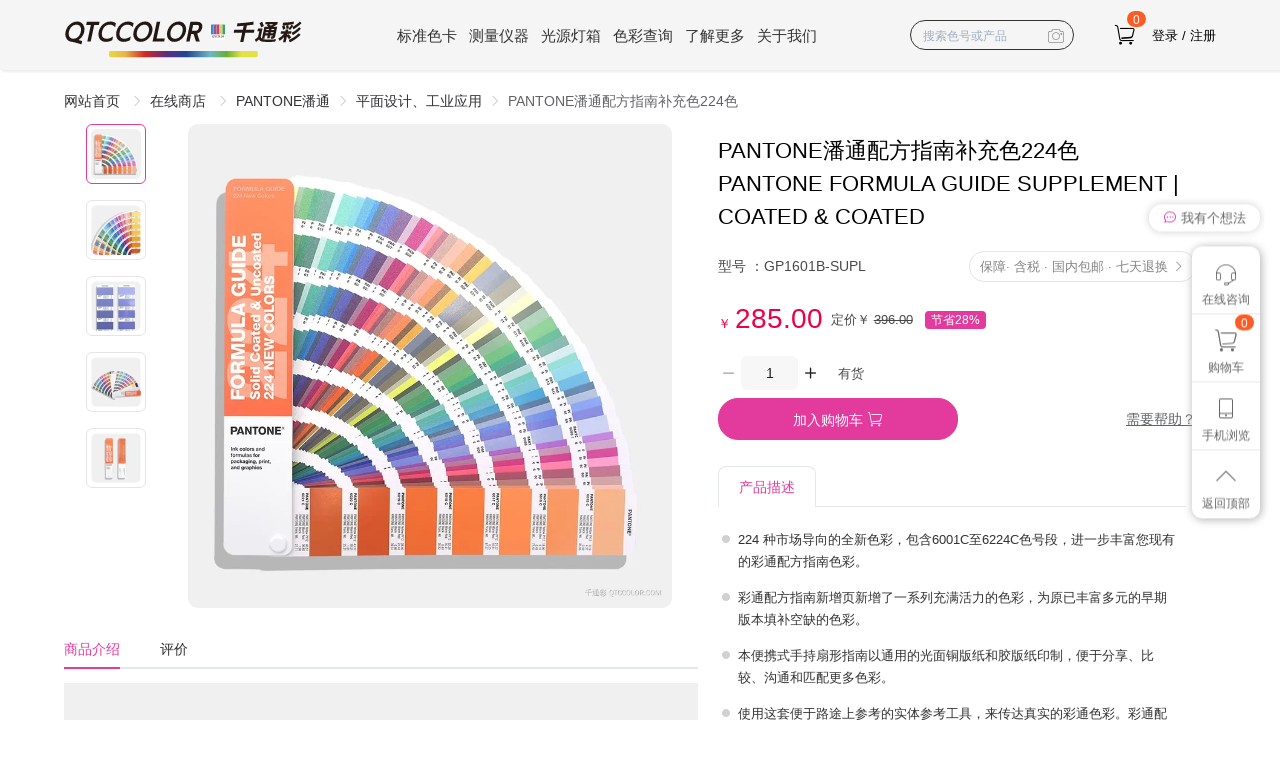

--- FILE ---
content_type: text/html; charset=utf-8
request_url: https://www.qtccolor.com/Product/GP1601B-SUPL.aspx
body_size: 16366
content:
<!doctype html>
<html data-n-head-ssr>
  <head >
    <title>PANTONE潘通配方指南补充色224色 GP1601B-SUPL - 千通彩色彩管理官网</title><meta data-n-head="ssr" charset="utf-8"><meta data-n-head="ssr" name="renderer" content="webkit"><meta data-n-head="ssr" http-equiv="X-UA-Compatible" content="IE=edge,chrome=1"><meta data-n-head="ssr" data-hid="description" name="description" content="PANTONE潘通配方指南补充色224色"><meta data-n-head="ssr" data-hid="keywords" name="keywords" content="PANTONE潘通配方指南补充色224色"><base href="/"><link data-n-head="ssr" rel="icon" type="image/x-icon" href="/favicon.ico"><link data-n-head="ssr" rel="stylesheet" href="//cdn.qtccolor.com/css/element/2.15.13/index.css"><link data-n-head="ssr" rel="stylesheet" href="//cdn.qtccolor.com/css/tailwind/1.9.0/tailwind.min.css"><link data-n-head="ssr" rel="canonical" href="https://www.qtccolor.com/product/pantone-formula-guide-supplement"><script data-n-head="ssr" src="//hm.baidu.com/hm.js?7a08e033ed27abb7cfee3e4fcdecb6c7"></script><link rel="preload" href="https://cdn-pc.qtccolor.com/80d9a5f.js" as="script"><link rel="preload" href="https://cdn-pc.qtccolor.com/ac28c85.js" as="script"><link rel="preload" href="https://cdn-pc.qtccolor.com/css/961fb1b.css" as="style"><link rel="preload" href="https://cdn-pc.qtccolor.com/01b328b.js" as="script"><link rel="preload" href="https://cdn-pc.qtccolor.com/d83d57c.js" as="script"><link rel="stylesheet" href="https://cdn-pc.qtccolor.com/css/961fb1b.css">
  </head>
  <body >
    <div data-server-rendered="true" id="__nuxt"><!----><div id="__layout"><div id="main-page"><div data-fetch-key="head-comp:0" class="top-mini"><div class="content"><div class="top-mini-content flex justify-between items-center"><div class="top-mini-logo"><a href="/" title="返回网站首页" class="nuxt-link-active"><img src="https://cdn-pc.qtccolor.com/img/logo2024.6c520a2.svg" alt="千通彩官网LOGO" style="width:240px;height:50px;"></a></div> <div class="top-mini-nav"><ul><li class="top-mini-nav-li"><a href="/product/ProductList-F29.aspx" class="top-mini-nav-item">标准色卡</a> <!----><!----><!----></li><li class="top-mini-nav-li"><a href="/product/ProductList-F78.aspx" class="top-mini-nav-item">测量仪器</a> <!----><!----><!----></li><li class="top-mini-nav-li"><a href="/product/ProductList-F9.aspx" class="top-mini-nav-item">光源灯箱</a> <!----><!----><!----></li><li class="top-mini-nav-li"><a href="https://www.qtccolor.com/secaiku/" class="top-mini-nav-item">色彩查询</a> <!----><!----><!----></li><li class="top-mini-nav-li"><a href="/news" class="top-mini-nav-item">了解更多</a> <!----><!----><!----></li><li class="top-mini-nav-li"><a href="/aboutus/contact" class="top-mini-nav-item">关于我们</a> <!----><!----><!----></li></ul></div> <div class="top-mini-right"><div id="head-right"><div class="flex justify-end items-center"><div class="search-container flex"><input placeholder="搜索色号或产品" value="" class="search-input"> <label class="camera-label"><i class="iconfont icon-zhaoxiangji"></i> <input id="hd-search-image" type="file" class="hidden"></label> <!----></div> <a href="/shopping" title="购物车" class="mr-4"><div class="el-badge"><i class="iconfont icon-gouwuche undefined " style="font-size:22px;"></i><sup class="el-badge__content is-fixed">0</sup></div></a> <div class="login-link"><span class="cursor-pointer"><a target="_top" href="/user/login?reurl=">登录</a></span>   
                /                   
                <span class="cursor-pointer"><a target="_top" href="/user/reg?reurl=">注册</a></span></div></div></div></div></div></div></div> <div id="productPage" class="pt-2"><div class="content"><div aria-label="Breadcrumb" role="navigation" class="el-breadcrumb my-4"><span class="el-breadcrumb__item"><span role="link" class="el-breadcrumb__inner is-link">
                    网站首页
                </span><span role="presentation" class="el-breadcrumb__separator"></span></span> <span class="el-breadcrumb__item"><span role="link" class="el-breadcrumb__inner is-link">
                    在线商店
                </span><span role="presentation" class="el-breadcrumb__separator"></span></span> <span class="el-breadcrumb__item"><span role="link" class="el-breadcrumb__inner is-link">PANTONE潘通</span><span role="presentation" class="el-breadcrumb__separator"></span></span> <span class="el-breadcrumb__item"><span role="link" class="el-breadcrumb__inner"><a href="/product/ProductList-F32.aspx" class="pointer">平面设计、工业应用</a></span><span role="presentation" class="el-breadcrumb__separator"></span></span> <span class="el-breadcrumb__item"><span role="link" class="el-breadcrumb__inner"><span title="PANTONE潘通配方指南补充色224色">PANTONE潘通配方指南补充色224色</span></span><span role="presentation" class="el-breadcrumb__separator"></span></span></div></div> <div class="content flex"><div class="product-left"><div class="product-head-left flex justify-between"><div id="productThumbs" class="product-t-pic-wrap"><ul><!----> <li class="active"><img src="https://cdn.qtccolor.com/images/thumb/d0610109935f46d4ce616c37885b171a_800x800_water.jpg?x-oss-process=style/w150_webp"></li><li><img src="https://cdn.qtccolor.com/cache/thumbnail/t_2359_100_1.jpg?x-oss-process=style/w150_webp"></li><li><img src="https://cdn.qtccolor.com/cache/thumbnail/t_2360_100_1.jpg?x-oss-process=style/w150_webp"></li><li><img src="https://cdn.qtccolor.com/cache/thumbnail/t_2361_100_1.jpg?x-oss-process=style/w150_webp"></li><li><img src="https://cdn.qtccolor.com/cache/thumbnail/t_2362_100_1.jpg?x-oss-process=style/w150_webp"></li></ul> <div class="next-page" style="display:none;"><i class="el-icon-arrow-down"></i></div> <div class="previous-page" style="display:none;"><i class="el-icon-arrow-up"></i></div></div> <div class="flex flex-col product-m-pic-wrap"><div id="productMainImage"><div class="el-image"><div class="el-image__placeholder"></div><!----></div> <!----> <!----> <!----></div> <!----></div></div> <div class="product-body mt-4"><div class="floatTabs1"><div class="el-tabs el-tabs--top"><div class="el-tabs__header is-top"><div class="el-tabs__nav-wrap is-top"><div class="el-tabs__nav-scroll"><div role="tablist" class="el-tabs__nav is-top" style="transform:translateX(-0px);"><div class="el-tabs__active-bar is-top" style="width:0px;transform:translateX(0px);ms-transform:translateX(0px);webkit-transform:translateX(0px);"></div></div></div></div></div><div class="el-tabs__content"><div role="tabpanel" id="pane-first" aria-labelledby="tab-first" class="el-tab-pane"></div>   <div role="tabpanel" aria-hidden="true" id="pane-review" aria-labelledby="tab-review" class="el-tab-pane" style="display:none;"></div></div></div></div> <div><div id="tabs2" class="tabs2 el-tabs el-tabs--top"><div class="el-tabs__header is-top"><div class="el-tabs__nav-wrap is-top"><div class="el-tabs__nav-scroll"><div role="tablist" class="el-tabs__nav is-top" style="transform:translateX(-0px);"><div class="el-tabs__active-bar is-top" style="width:0px;transform:translateX(0px);ms-transform:translateX(0px);webkit-transform:translateX(0px);"></div></div></div></div></div><div class="el-tabs__content"><div role="tabpanel" id="pane-first" aria-labelledby="tab-first" class="el-tab-pane"><div class="product-center-description" data-v-0f2e63a9><div class="text-center" data-v-0f2e63a9></div> <div class="ad-top" data-v-0f2e63a9></div> <div class="html" data-v-0f2e63a9><p style="text-align:center"><img src="https://cdn-pimg.qtccolor.com/imgld/image/20221213/GP1601B-SUPL_01.jpg?x-oss-process=style/webp" title="GP1601B-SUPL_01.jpg" alt="GP1601B-SUPL_01.jpg"/><img src="https://cdn-pimg.qtccolor.com/imgld/image/20221213/GP1601B-SUPL_02.jpg?x-oss-process=style/webp" title="GP1601B-SUPL_02.jpg" alt="GP1601B-SUPL_02.jpg"/><img src="https://cdn-pimg.qtccolor.com/imgld/image/20221213/GP1601B-SUPL_03.jpg?x-oss-process=style/webp" title="GP1601B-SUPL_03.jpg" alt="GP1601B-SUPL_03.jpg"/><img src="https://cdn-pimg.qtccolor.com/imgld/image/20221213/GP1601B-SUPL_04.jpg?x-oss-process=style/webp" title="GP1601B-SUPL_04.jpg" alt="GP1601B-SUPL_04.jpg"/><img src="https://cdn-pimg.qtccolor.com/imgld/image/20221213/GP1601B-SUPL_06.jpg?x-oss-process=style/webp" title="GP1601B-SUPL_06.jpg" alt="GP1601B-SUPL_06.jpg"/></p><p><br/></p></div> <div class="ad-bottom" data-v-0f2e63a9></div> <div id="genuineTagcontent" style="display:;" data-v-0f2e63a9><div data-v-0f2e63a9><table style="width: 100%;" class="ke-zeroborder" border="0"><tbody><tr class="firstRow"><td><br/></td><td><span style="FONT-FAMILY: Microsoft YaHei; COLOR: #666666; FONT-SIZE: 16px"><strong>请选择让你放心的原装正版商品</strong></span><br/></td></tr><tr><td style="WIDTH: 12%; VERTICAL-ALIGN: top"><a class="vlightbox" href="/upfiles/files/PANTONE/GP1601/GP1601_02FD.jpg"><img title="PANTONE正版标签" alt="PANTONE正版标签" src="https://cdn.qtccolor.com/upfiles/files/PANTONE/PANTONE正货标签.jpg"/></a> </td><td style="width: 88%; word-break: break-all;"><p><span style="FONT-FAMILY: SimSun; FONT-SIZE: 12px">我公司所从事的PANTONE色卡样本全部来自美国原装.公司签署的正式经销合同的基础上，在国内进行销售的正规进口产品、外盒均贴有正品行货标签。</span><br/><span style="FONT-FAMILY: SimSun; FONT-SIZE: 12px">当您在我公司购买的商品中，初期发现不良、瑕疵、以及关于产品使用的咨询等，我公司负责处理。</span><br/><span style="FONT-FAMILY: SimSun; FONT-SIZE: 12px">但是，当您从正规途径以外的其它平台、个人进口等销售等处购买所产生的退货、换货，咨询等，我们概不受理，请知悉。</span> </p></td></tr><tr><td style="text-align: center; width: 12%; vertical-align: top;" colspan="2"><img src="https://cdn.qtccolor.com/upfiles/files/PANTONE/PANTONE-Official-authentic-certificate.jpg"/></td></tr></tbody></table></div></div> <div id="ad_after_content2" class="mt-5" data-v-0f2e63a9></div></div></div>   <div role="tabpanel" aria-hidden="true" id="pane-review" aria-labelledby="tab-review" class="el-tab-pane" style="display:none;"></div></div></div></div> <div class="guess-card el-tabs el-tabs--card el-tabs--top"><div class="el-tabs__header is-top"><div class="el-tabs__nav-wrap is-top"><div class="el-tabs__nav-scroll"><div role="tablist" class="el-tabs__nav is-top" style="transform:translateX(-0px);"></div></div></div></div><div class="el-tabs__content"><div role="tabpanel" aria-hidden="true" id="pane-null" aria-labelledby="tab-null" class="el-tab-pane" style="display:none;"><div class="flex flex-wrap mt-4"><div class="sm:w-2/5 md:w-1/3 lg:w-1/4 xl:w-1/5 2xl:w-1/5"><div class="product-item-comp sm:mx-1 md:mx-2 lg:mx-3 xl:mx-5 2xl:mx-6"><a href="/product/pantone-formula-guide-coated-uncoated" target="_blank"><div class="product-warper"><div class="product-img-warper"><div class="product-img2-warper"><img src="https://cdn-pimg.qtccolor.com/imgld/thumbnail/2024/12_31/GP1601B-241231.jpg?x-oss-process=style/w30" data-src="https://cdn-pimg.qtccolor.com/imgld/thumbnail/2024/12_31/GP1601B-241231.jpg?x-oss-process=style/w210_webp" style="width:100%;"> <!----> </div></div> <!----> <div class="p-name mt-2"><span>PANTONE潘通色卡CU卡全新2390色</span> <span>GP1601B</span></div> <!----> <!----></div></a></div></div><div class="sm:w-2/5 md:w-1/3 lg:w-1/4 xl:w-1/5 2xl:w-1/5"><div class="product-item-comp sm:mx-1 md:mx-2 lg:mx-3 xl:mx-5 2xl:mx-6"><a href="/product/pantone-metallics-guide" target="_blank"><div class="product-warper"><div class="product-img-warper"><div class="product-img2-warper"><img src="https://cdn-pimg.qtccolor.com/imgld/thumbnail/2022/12_16/GG1507B-1N.jpg?x-oss-process=style/w30" data-src="https://cdn-pimg.qtccolor.com/imgld/thumbnail/2022/12_16/GG1507B-1N.jpg?x-oss-process=style/w210_webp" style="width:100%;"> <!----> </div></div> <!----> <div class="p-name mt-2"><span>PANTONE潘通金属色卡8+10开头色号</span> <span>GG1507C</span></div> <!----> <!----></div></a></div></div><div class="sm:w-2/5 md:w-1/3 lg:w-1/4 xl:w-1/5 2xl:w-1/5"><div class="product-item-comp sm:mx-1 md:mx-2 lg:mx-3 xl:mx-5 2xl:mx-6"><a href="/product/pantone-pastels-neons-guide-coated-uncoated" target="_blank"><div class="product-warper"><div class="product-img-warper"><div class="product-img2-warper"><img src="https://cdn-pimg.qtccolor.com/imgld/thumbnail/2022/12_14/GG1504B-1.jpg?x-oss-process=style/w30" data-src="https://cdn-pimg.qtccolor.com/imgld/thumbnail/2022/12_14/GG1504B-1.jpg?x-oss-process=style/w210_webp" style="width:100%;"> <!----> </div></div> <!----> <div class="p-name mt-2"><span>PANTONE潘通粉彩色卡9开头色号</span> <span>GG1504C</span></div> <!----> <!----></div></a></div></div><div class="sm:w-2/5 md:w-1/3 lg:w-1/4 xl:w-1/5 2xl:w-1/5"><div class="product-item-comp sm:mx-1 md:mx-2 lg:mx-3 xl:mx-5 2xl:mx-6"><a href="/product/pantone-solid-guide-set" target="_blank"><div class="product-warper"><div class="product-img-warper"><div class="product-img2-warper"><img src="https://cdn-pimg.qtccolor.com/imgld/thumbnail/2022/12_17/GP1605B-1.jpg?x-oss-process=style/w30" data-src="https://cdn-pimg.qtccolor.com/imgld/thumbnail/2022/12_17/GP1605B-1.jpg?x-oss-process=style/w210_webp" style="width:100%;"> <!----> </div></div> <!----> <div class="p-name mt-2"><span>PANTONE潘通CU色卡套装1-10开头色号</span> <span>GP1605B</span></div> <!----> <!----></div></a></div></div><div class="sm:w-2/5 md:w-1/3 lg:w-1/4 xl:w-1/5 2xl:w-1/5"><div class="product-item-comp sm:mx-1 md:mx-2 lg:mx-3 xl:mx-5 2xl:mx-6"><a href="/product/pantone-color-bridge-guide-set-coated-uncoated" target="_blank"><div class="product-warper"><div class="product-img-warper"><div class="product-img2-warper"><img src="https://cdn-pimg.qtccolor.com/imgld/thumbnail/2025/01_17/GP6102B-02new.jpg?x-oss-process=style/w30" data-src="https://cdn-pimg.qtccolor.com/imgld/thumbnail/2025/01_17/GP6102B-02new.jpg?x-oss-process=style/w210_webp" style="width:100%;"> <!----> </div></div> <!----> <div class="p-name mt-2"><span>PANTONE潘通色彩桥梁CU卡专色四色RGB/CMYK色卡</span> <span>GP6102B</span></div> <!----> <!----></div></a></div></div><div class="sm:w-2/5 md:w-1/3 lg:w-1/4 xl:w-1/5 2xl:w-1/5"><div class="product-item-comp sm:mx-1 md:mx-2 lg:mx-3 xl:mx-5 2xl:mx-6"><a href="/product/pantone-cmyk-color-guide-coated-uncoated" target="_blank"><div class="product-warper"><div class="product-img-warper"><div class="product-img2-warper"><img src="https://cdn-pimg.qtccolor.com/imgld/thumbnail/2022/11_16/GP5101B-01_1.jpg?x-oss-process=style/w30" data-src="https://cdn-pimg.qtccolor.com/imgld/thumbnail/2022/11_16/GP5101B-01_1.jpg?x-oss-process=style/w210_webp" style="width:100%;"> <!----> </div></div> <!----> <div class="p-name mt-2"><span>PANTONE潘通CMYK - 四色叠印印刷色卡</span> <span>GP5101C</span></div> <!----> <!----></div></a></div></div><div class="sm:w-2/5 md:w-1/3 lg:w-1/4 xl:w-1/5 2xl:w-1/5"><div class="product-item-comp sm:mx-1 md:mx-2 lg:mx-3 xl:mx-5 2xl:mx-6"><a href="/product/the-pantone-formula-guide-and-color-guide-bundle" target="_blank"><div class="product-warper"><div class="product-img-warper"><div class="product-img2-warper"><img src="https://cdn-pimg.qtccolor.com/imgld/thumbnail/2025/01_20/GP1601B-FHIP110C.jpg?x-oss-process=style/w30" data-src="https://cdn-pimg.qtccolor.com/imgld/thumbnail/2025/01_20/GP1601B-FHIP110C.jpg?x-oss-process=style/w210_webp" style="width:100%;"> <!----> </div></div> <!----> <div class="p-name mt-2"><span>Pantone潘通CU配方指南和TPG色彩指南套装</span> <span>GP1601B-FHIP110C</span></div> <!----> <!----></div></a></div></div><div class="sm:w-2/5 md:w-1/3 lg:w-1/4 xl:w-1/5 2xl:w-1/5"><div class="product-item-comp sm:mx-1 md:mx-2 lg:mx-3 xl:mx-5 2xl:mx-6"><a href="/product/pantone-reference-library" target="_blank"><div class="product-warper"><div class="product-img-warper"><div class="product-img2-warper"><img src="https://cdn-pimg.qtccolor.com/imgld/thumbnail/2023/03_09/GPC305B-800x800-1.jpg?x-oss-process=style/w30" data-src="https://cdn-pimg.qtccolor.com/imgld/thumbnail/2023/03_09/GPC305B-800x800-1.jpg?x-oss-process=style/w210_webp" style="width:100%;"> <!----> </div></div> <!----> <div class="p-name mt-2"><span>PANTONE潘通色彩工作室全套色库12本装</span> <span>GPC305B</span></div> <!----> <!----></div></a></div></div><div class="sm:w-2/5 md:w-1/3 lg:w-1/4 xl:w-1/5 2xl:w-1/5"><div class="product-item-comp sm:mx-1 md:mx-2 lg:mx-3 xl:mx-5 2xl:mx-6"><a href="/product/pantone-portable-guide-studio" target="_blank"><div class="product-warper"><div class="product-img-warper"><div class="product-img2-warper"><img src="https://cdn-pimg.qtccolor.com/imgld/thumbnail/2024/04_07/GPG304B-DF.jpg?x-oss-process=style/w30" data-src="https://cdn-pimg.qtccolor.com/imgld/thumbnail/2024/04_07/GPG304B-DF.jpg?x-oss-process=style/w210_webp" style="width:100%;"> <!----> </div></div> <!----> <div class="p-name mt-2"><span>PANTONE潘通专色指南工作室应用8本套装</span> <span>GPG304B</span></div> <!----> <!----></div></a></div></div><div class="sm:w-2/5 md:w-1/3 lg:w-1/4 xl:w-1/5 2xl:w-1/5"><div class="product-item-comp sm:mx-1 md:mx-2 lg:mx-3 xl:mx-5 2xl:mx-6"><a href="/product/pantone-essentials-guide-set" target="_blank"><div class="product-warper"><div class="product-img-warper"><div class="product-img2-warper"><img src="https://cdn-pimg.qtccolor.com/imgld/thumbnail/2024/04_07/GPG301B-df.jpg?x-oss-process=style/w30" data-src="https://cdn-pimg.qtccolor.com/imgld/thumbnail/2024/04_07/GPG301B-df.jpg?x-oss-process=style/w210_webp" style="width:100%;"> <!----> </div></div> <!----> <div class="p-name mt-2"><span>PANTONE潘通专色指南工作室精选6本套装</span> <span>GPG301B</span></div> <!----> <!----></div></a></div></div></div></div></div></div></div></div> <div class="product-right attribute flex flex-col"><h1><span>PANTONE潘通配方指南补充色224色</span> <div>PANTONE FORMULA GUIDE SUPPLEMENT | COATED & COATED</div></h1> <!----> <div class="pro-prop"><div class="proline flex flex-wrap justify-between"><div><span class="proline-title">型号 ：</span><span class="proline-sku">GP1601B-SUPL</span></div> <!----></div> <div class="proline"><!----><!----><!----></div> <!----><!----><!----> <div class="proline" style="display:;"><div class="flex items-center justify-start"><div class="input-number product-number"><div class="input-number-left"><i class="el-icon-minus text-gray-500 input-number-color"></i></div> <input type="number" input-align="center" maxlength="3" value="1" class="input-number-val"> <div class="input-number-right"><i class="el-icon-plus input-number-color"></i></div></div> <!----> <span class="ml-4">有货</span></div></div> <!----><!----><!----> <div id="newParaTable"><div class="Para el-tabs el-tabs--card el-tabs--top"><div class="el-tabs__header is-top"><div class="el-tabs__nav-wrap is-top"><div class="el-tabs__nav-scroll"><div role="tablist" class="el-tabs__nav is-top" style="transform:translateX(-0px);"></div></div></div></div><div class="el-tabs__content"><div role="tabpanel" id="pane-para_0" aria-labelledby="tab-para_0" class="el-tab-pane three"><ul class="con Para"><li>224 种市场导向的全新色彩，包含6001C至6224C色号段，进一步丰富您现有的彩通配方指南色彩。</li><li>彩通配方指南新增页新增了一系列充满活力的色彩，为原已丰富多元的早期版本填补空缺的色彩。</li><li>本便携式手持扇形指南以通用的光面铜版纸和胶版纸印制，便于分享、比较、沟通和匹配更多色彩。</li><li>使用这套便于路途上参考的实体参考工具，来传达真实的彩通色彩。彩通配方指南新增页添加更多深中性色，增加了色系的细微差别。</li><li>制作商标和品牌、设计营销材料和包装等活动中从新色彩中获得灵感。</li></ul></div></div></div></div></div></div></div> <!----></div> <div id="bottom" data-fetch-key="data-v-4f19fa5a:0" class="site_bottom" data-v-4f19fa5a><div class="content main py-8 flex justify-between" data-v-4f19fa5a><div class="flex" data-v-4f19fa5a><dl class="sm:mr-2 md:mr-4 lg:mr-10 xl:mr-20 2xl:mr-20" data-v-4f19fa5a><dt data-v-4f19fa5a>产品</dt> <dd data-v-4f19fa5a><a href="/topic-40.aspx" data-v-4f19fa5a>科研教育工具</a></dd><dd data-v-4f19fa5a><a href="/topic-39.aspx" data-v-4f19fa5a>颜色测量工具</a></dd><dd data-v-4f19fa5a><a href="/topic-50.aspx" data-v-4f19fa5a>单张色彩集合</a></dd><dd data-v-4f19fa5a><a href="/topic-38.aspx" data-v-4f19fa5a>色卡工艺分类</a></dd><dd data-v-4f19fa5a><a href="/topic-51.aspx" data-v-4f19fa5a>特殊色卡分类</a></dd></dl><dl class="sm:mr-2 md:mr-4 lg:mr-10 xl:mr-20 2xl:mr-20" data-v-4f19fa5a><dt data-v-4f19fa5a>色彩相关</dt> <dd data-v-4f19fa5a><a href="https://www.qtccolor.com/secaiku/" data-v-4f19fa5a>色彩查询</a></dd><dd data-v-4f19fa5a><a href="https://www.qtccolor.com/secaiku/dir" data-v-4f19fa5a>色彩目录</a></dd><dd data-v-4f19fa5a><a href="https://www.qtccolor.com/secaiku/tool/convert" data-v-4f19fa5a>色彩工具箱</a></dd><dd data-v-4f19fa5a><a href="https://www.qtccolor.com/secaiku/popular" data-v-4f19fa5a>流行色板</a></dd><dd data-v-4f19fa5a><a href="/news/" data-v-4f19fa5a>行业新闻</a></dd></dl><dl class="sm:mr-2 md:mr-4 lg:mr-10 xl:mr-20 2xl:mr-20" data-v-4f19fa5a><dt data-v-4f19fa5a>帮助中心</dt> <dd data-v-4f19fa5a><a href="/Help/Show-S7.aspx" data-v-4f19fa5a>购物指南</a></dd><dd data-v-4f19fa5a><a href="/Help/Show-S25.aspx" data-v-4f19fa5a>支付方式</a></dd><dd data-v-4f19fa5a><a href="/Help/Show-S11.aspx" data-v-4f19fa5a>换货政策</a></dd><dd data-v-4f19fa5a><a href="/Help/Show-S19.aspx" data-v-4f19fa5a>维修保障</a></dd><dd data-v-4f19fa5a><a href="/Help/Show-S29.aspx" data-v-4f19fa5a>色彩疑问</a></dd><dd data-v-4f19fa5a><a href="http://qtccolor.mikecrm.com/wnrYcIB" data-v-4f19fa5a>问题反馈</a></dd></dl><dl class="sm:mr-2 md:mr-4 lg:mr-10 xl:mr-20 2xl:mr-20" data-v-4f19fa5a><dt data-v-4f19fa5a>关于我们</dt> <dd data-v-4f19fa5a><a href="/aboutus/index" data-v-4f19fa5a>企业简介</a></dd><dd data-v-4f19fa5a><a href="/aboutus/contact" data-v-4f19fa5a>联系我们</a></dd><dd data-v-4f19fa5a><a href="https://www.qtccolor.com/sitemap.aspx?from=M.bottom" data-v-4f19fa5a>网站地图</a></dd><dd data-v-4f19fa5a><a href="/aboutus/partner" data-v-4f19fa5a>合作客户</a></dd><dd data-v-4f19fa5a><a href="/aboutus/cooperation" data-v-4f19fa5a>商务合作</a></dd><dd data-v-4f19fa5a><a href="/aboutus/useragreement" data-v-4f19fa5a>用户协议</a></dd><dd data-v-4f19fa5a><a href="/aboutus/copyright" data-v-4f19fa5a>版权协议</a></dd></dl></div> <!----></div> <div class="copyright text-center pb-2 text-center pt-3;" data-v-4f19fa5a><div class="py-2" data-v-4f19fa5a>©2008~2026 深圳千通彩色彩管理有限公司 |  <img class='inline' src='//static.qtccolor.com/img/jinghui.png?x-oss-process=style/comp' width='18' height='18'>粤公网安备44030602006501号 | <a target='_blank' href='http://beian.miit.gov.cn/'>粤ICP备10041736号</a> | <a href='/aboutus/qualification'>出版物经营许可证 新出发宝零字第E0346号</a></div> <div class="flex justify-center mt-4" data-v-4f19fa5a><a href="/aboutus/qualification" target="_blank" data-v-4f19fa5a><img src="https://cdn.qtccolor.com/img/bottom_lxxh.png" title="中国流行协会理事单位" alt="中国流行协会理事单位" width="132" height="43" border="0" style="border-width:0px;border:hidden; border:none;" data-v-4f19fa5a></a> <a href="javascript:;" onclick="window.open('https://szcert.ebs.org.cn/fcdcb197-347f-443b-9375-a95e66f4aecb', '_blank');" class="ml-6" data-v-4f19fa5a><img src="https://cdn.qtccolor.com/img/bottom_gongshangwangjian2.jpg" title="深圳市市场监督管理局企业主体身份公示" alt="深圳市市场监督管理局企业主体身份公示" width="108" height="45" border="0" style="border-width:0px;border:hidden; border:none;" data-v-4f19fa5a></a></div></div> <!----></div> <!----><!----><!----></div></div></div><script>window.__NUXT__=(function(a,b,c,d,e,f,g,h,i,j,k,l,m,n,o,p,q,r,s,t,u,v,w,x,y,z,A,B,C,D,E,F,G,H,I,J,K,L,M,N,O,P,Q,R,S,T,U,V,W,X,Y,Z,_,$,aa,ab,ac,ad,ae,af,ag,ah,ai,aj,ak,al,am,an,ao,ap,aq,ar,as,at,au,av,aw,ax,ay,az,aA,aB,aC,aD,aE,aF,aG,aH,aI,aJ,aK,aL,aM,aN,aO,aP,aQ,aR,aS,aT,aU,aV,aW,aX,aY,aZ,a_,a$,ba,bb,bc,bd,be,bf,bg,bh,bi,bj,bk,bl,bm,bn,bo,bp,bq,br,bs,bt,bu,bv,bw,bx,by,bz,bA,bB,bC,bD,bE,bF,bG,bH,bI,bJ,bK,bL,bM,bN,bO,bP,bQ,bR,bS,bT,bU,bV,bW,bX,bY,bZ,b_,b$,ca,cb,cc,cd,ce,cf,cg,ch,ci,cj,ck,cl,cm,cn,co,cp,cq,cr,cs,ct,cu,cv,cw,cx,cy,cz,cA,cB,cC,cD,cE,cF,cG,cH,cI,cJ,cK,cL,cM,cN,cO,cP,cQ,cR,cS,cT,cU,cV,cW,cX){ck.Rewritename="PLUS\u002F";ck.ProductId=p;ck.Points=c;ck.Description=cl;ck.ProductType=c;ck.NeedEmail=d;ck.Title=o;ck.Meta_Description=o;ck.Meta_Keywords=o;ck.ThumbnailsUrl=ci;ck.ThumbnailsUrl_Standard="\u002Fimages\u002Fthumb\u002Fd0610109935f46d4ce616c37885b171a_800x800.jpg";ck.ThumbnailsUrl_WaterMark=cm;ck.InFocusImageUrl="\u002Fimgld\u002Fthumbnail\u002F2022\u002F12_01\u002FGP1601B-SUPL-1.jpg";ck.Recommended=d;ck.CategoryId=cn;ck.SecondCategoryIds=a;ck.Latest=d;ck.Hotsale=d;ck.SpecialOffer=d;ck.MarketPrice=396;ck.CostPrice=c;ck.SalePrice=285;ck.Deleted=c;ck.GroupQuantity=c;ck.Upselling_tip=a;ck.Upselling=e;ck.BrandId=c;ck.ParticipateInDiscount=d;ck.Stock=14;ck.IsReadStock=d;ck.StartTime=co;ck.ClosingTime="1949-01-01 00:00:00";ck.QuantityLimit=b;ck.QuantityLimitMax=9999;ck.Posttime=cp;ck.Hits=35;ck.RatingValueTotals=185;ck.SKU=cj;ck.SupplierId=c;ck.ProductName=o;ck.ProductShortName=o;ck.ShortDescription="224 种市场导向的全新色彩，进一步丰富您现有的彩通®配方指南色彩。彩通配方指南新增页新增了一系列充满活力的色彩，为原已丰富多元的早期版本填补空缺的色彩。本便携式手持扇形指南以通用的光面铜版纸和胶版纸印制，便于分享、比较、沟通和匹配更多色彩。使用这套便于路途上参考的实体参考工具，来传达真实的彩通色彩。彩通配方指南新增页添加更多深中性色，增加了色系的细微差别。制作商标和品牌、设计营销材料和包装等活动中从新色彩中获得灵感。";ck.Unit="本";ck.Weight=220;ck.ReviewCounts=f;ck.Star=b;ck.RankPrice=c;ck.Fujia=cq;ck.Isfreefreight=e;ck.IsFreeFreight_HMT=d;ck.IsFreeFreight_abroad=d;ck.IsfreeTax=e;ck.Mtitle=o;ck.MShortDescription="224 种市场导向的全新色彩，进一步丰富您现有的彩通®配方指南色彩。彩通配方指南新增页新增了一系列充满活力的色彩，为原已丰富多元的早期版本填补空缺的色彩。本便携式手持扇形指南以通用的光面铜版纸和胶版纸";ck.MDescription=cl;ck.Displayorders=c;ck.Example="美国";ck.Browseurl=a;ck.Browsetype=c;ck.Othername=a;ck.Usertext=a;ck.isSinglePage=d;ck.IsSupportCOD=d;ck.IsSupportCorporatePay=e;ck.IsSupportRefund=e;ck.pageNumbers=c;ck.Salesvolume=195;ck.SinglePicturePath=a;ck.bindColorLib=cq;ck.bindColorLib_DiyIndex=a;ck.isShowStock=d;ck.isShowDeliveryTime=e;ck.isShowSinglePicture=d;ck.isShowSingleBlock=d;ck.ForbidBookSinglePage=-9999;ck.SingleForbidBookText=a;ck.SingleStockMatchRule=a;ck.SingleStockExcludeSkuRule=f;ck.SingleStockTipShowRule=a;ck.IsSingleChaihuo=e;ck.priceSelectStyle=c;ck.TitleEnglish="PANTONE FORMULA GUIDE SUPPLEMENT | COATED & COATED";ck.Add_IsPromotion=d;ck.QrCodeTicket=f;ck.QrCodeUrl=a;ck.SalePriceTag="价格";ck.isShowPrice=e;ck.isShowMarketPrice=e;ck.RewriteUrl="pantone-formula-guide-supplement";ck.delivery_time=cr;ck.delivery_time_type=b;ck.singleDelivery_time=a;ck.singleDelivery2_time=a;ck.invoice=f;ck.DeductStockMethod=c;ck.Id=c;ck.UpdateDate="2026-01-29 14:34:54";cv.id=5;cv.tagName="请选择让你放心的原装正版商品、外盒均贴有正品行货标签";cv.tagType=b;cv.VideoURL="\u002Fupfiles\u002Ffiles\u002FPANTONE\u002FPANTONE正货标签.jpg";cv.VideoPoster=f;cv.VideoType=f;cv.articleContent="\u003Ctable style=\"width: 100%;\" class=\"ke-zeroborder\" border=\"0\"\u003E\u003Ctbody\u003E\u003Ctr class=\"firstRow\"\u003E\u003Ctd\u003E\u003Cbr\u002F\u003E\u003C\u002Ftd\u003E\u003Ctd\u003E\u003Cspan style=\"FONT-FAMILY: Microsoft YaHei; COLOR: #666666; FONT-SIZE: 16px\"\u003E\u003Cstrong\u003E请选择让你放心的原装正版商品\u003C\u002Fstrong\u003E\u003C\u002Fspan\u003E\u003Cbr\u002F\u003E\u003C\u002Ftd\u003E\u003C\u002Ftr\u003E\u003Ctr\u003E\u003Ctd style=\"WIDTH: 12%; VERTICAL-ALIGN: top\"\u003E\u003Ca class=\"vlightbox\" href=\"\u002Fupfiles\u002Ffiles\u002FPANTONE\u002FGP1601\u002FGP1601_02FD.jpg\"\u003E\u003Cimg title=\"PANTONE正版标签\" alt=\"PANTONE正版标签\" src=\"\u002Fupfiles\u002Ffiles\u002FPANTONE\u002FPANTONE正货标签.jpg\"\u002F\u003E\u003C\u002Fa\u003E \u003C\u002Ftd\u003E\u003Ctd style=\"width: 88%; word-break: break-all;\"\u003E\u003Cp\u003E\u003Cspan style=\"FONT-FAMILY: SimSun; FONT-SIZE: 12px\"\u003E我公司所从事的PANTONE色卡样本全部来自美国原装.公司签署的正式经销合同的基础上，在国内进行销售的正规进口产品、外盒均贴有正品行货标签。\u003C\u002Fspan\u003E\u003Cbr\u002F\u003E\u003Cspan style=\"FONT-FAMILY: SimSun; FONT-SIZE: 12px\"\u003E当您在我公司购买的商品中，初期发现不良、瑕疵、以及关于产品使用的咨询等，我公司负责处理。\u003C\u002Fspan\u003E\u003Cbr\u002F\u003E\u003Cspan style=\"FONT-FAMILY: SimSun; FONT-SIZE: 12px\"\u003E但是，当您从正规途径以外的其它平台、个人进口等销售等处购买所产生的退货、换货，咨询等，我们概不受理，请知悉。\u003C\u002Fspan\u003E \u003C\u002Fp\u003E\u003C\u002Ftd\u003E\u003C\u002Ftr\u003E\u003Ctr\u003E\u003Ctd style=\"text-align: center; width: 12%; vertical-align: top;\" colspan=\"2\"\u003E\u003Cimg src=\"\u002Fupfiles\u002Ffiles\u002FPANTONE\u002FPANTONE-Official-authentic-certificate.jpg\"\u002F\u003E\u003C\u002Ftd\u003E\u003C\u002Ftr\u003E\u003C\u002Ftbody\u003E\u003C\u002Ftable\u003E";cv.addDate="2026-01-29 13:25:56";cv.pid=f;cv.other="正版标签pantone 平面";cv.other1="29";return {layout:ch,data:[{seo:{title:"PANTONE潘通配方指南补充色224色 GP1601B-SUPL - 千通彩色彩管理官网",keyword:o,description:o},ThumbnailsUrl:ci,currentReq:{sku:cj,productId:void 0},product:ck,productData:{product:ck,product_subscribe:{Productid:p,CouponId:c,CouponValue:c,AddDate:cp,IsOpen:d,items:[],Id:367,UpdateDate:co},cate:{CategoryId:cn,CategoryImage:a,Name:"平面设计、工业应用",shortName:cs,BrandName:f,childs:f},topcate:{CategoryId:29,CategoryImage:"\u002Fimgld\u002Fsize\u002F2023\u002F03_18\u002FBAN-PANTONE-1.jpg",Name:ct,shortName:"PANTONE|潘通",BrandName:f,childs:f},skuTitle:cu,skus:[],colors:{},moreColor:[],para:[{name:"产品描述",value:a,style:a,sort:c,childList:[{name:a,value:"224 种市场导向的全新色彩，包含6001C至6224C色号段，进一步丰富您现有的彩通配方指南色彩。",style:f,sort:c,childList:[]},{name:a,value:"彩通配方指南新增页新增了一系列充满活力的色彩，为原已丰富多元的早期版本填补空缺的色彩。",style:f,sort:c,childList:[]},{name:a,value:"本便携式手持扇形指南以通用的光面铜版纸和胶版纸印制，便于分享、比较、沟通和匹配更多色彩。",style:f,sort:c,childList:[]},{name:a,value:"使用这套便于路途上参考的实体参考工具，来传达真实的彩通色彩。彩通配方指南新增页添加更多深中性色，增加了色系的细微差别。",style:f,sort:c,childList:[]},{name:a,value:"制作商标和品牌、设计营销材料和包装等活动中从新色彩中获得灵感。",style:f,sort:c,childList:[]}]}],article:[cv],banner:[{ProductImageId:c,ProductId:p,ImageTypeId:c,Description:a,ImageUrl:cm,Thumbnail:f,Filesize:c,ImageIndex:c,baidu_image_cont_sign:f,Sys_index:c,Sys_noupload:a},{ProductImageId:2359,ProductId:p,ImageTypeId:c,Description:a,ImageUrl:"\u002Fimgld\u002F2022\u002F12_13\u002FGP1601B-SUPL-2.jpg",Thumbnail:"\u002Fcache\u002Fthumbnail\u002Ft_2359_100_1.jpg",Filesize:c,ImageIndex:c,baidu_image_cont_sign:"2199933614,2019797536",Sys_index:c,Sys_noupload:a},{ProductImageId:2360,ProductId:p,ImageTypeId:c,Description:a,ImageUrl:"\u002Fimgld\u002F2022\u002F12_13\u002FGP1601B-SUPL-3.jpg",Thumbnail:"\u002Fcache\u002Fthumbnail\u002Ft_2360_100_1.jpg",Filesize:c,ImageIndex:c,baidu_image_cont_sign:"3058889259,3119226487",Sys_index:c,Sys_noupload:a},{ProductImageId:2361,ProductId:p,ImageTypeId:c,Description:a,ImageUrl:"\u002Fimgld\u002F2022\u002F12_13\u002FGP1601B-SUPL-4.jpg",Thumbnail:"\u002Fcache\u002Fthumbnail\u002Ft_2361_100_1.jpg",Filesize:c,ImageIndex:c,baidu_image_cont_sign:"2192722522,2197123056",Sys_index:c,Sys_noupload:a},{ProductImageId:2362,ProductId:p,ImageTypeId:c,Description:a,ImageUrl:"\u002Fimgld\u002F2022\u002F12_13\u002FGP1601B-SUPL-5.jpg",Thumbnail:"\u002Fcache\u002Fthumbnail\u002Ft_2362_100_1.jpg",Filesize:c,ImageIndex:c,baidu_image_cont_sign:"1477498616,4052333744",Sys_index:c,Sys_noupload:a}],guarantee:{"官方正品":"由千通彩官方网站正规进口销售，深圳发货。商品售前、售中、售后对品质严格把控，全流程品质保障。","关于税费":"千通彩官网标示价格已含税费，如一般纳税人需开13%增值税专用发票，请下单选择所需发票类型即可。","国内包邮":"该商品国内包邮，默认顺丰发货","七天退换":"满足相应条件时，消费者可申请“七天无理由退换货”, 包装损坏、配件不齐全等影响二次销售的商品，不支持7天无理由退换货，敬请谅解。","发货时效":"有货，今日18：00前完成下单，广东省内1天送达；安徽，北京，福建，广西，海南，河北，湖北，湖南，江苏，江西，上海，天津，浙江等地区2-3天送达；国内其它地区预计 3-5天送达。"},supportManjian:e,manjian:{MjIncludeCategoryId:[],MjIncludeSKu:[],MjExcludeCategoryId:[B,C],MjExcludeSKu:[D,E,F,G,H,I,J,K,L,M,N,O,P,Q,R,S,T,U,V,W,X,Y,Z,_,$,aa,ab,ac,ad,ae,af,ag,ah,ai,aj,ak,al,am,an,ao,ap,aq,ar,as,at,au,av,aw,ax,ay,az,aA,aB,aC,aD,aE,aF,aG,aH,aI,aJ,aK,aL,aM,aN,aO,aP,aQ,aR,aS,aT,aU,aV,aW,aX,aY],MjKey:aZ,MjIsAllowMultiple:e,MjIsAllowOneOrderMultipleDiscount:e,WaterMarkImageUrl:f,ThemeOption:{StartBg:a_,EndBg:a$,PcProductBg:ba,MoibleProductBg:f},ShowText:bb,ShowTextStyle:c,ShowTextCss:f,WorkDirectory:bc,WorkCss:f,IsPreheat:d,PreheatDays:b,ShowDaojishi:e,Items:[{amount:s,value:h,sku:bd,tpl:l,showFinalPrice:b},{amount:s,value:h,sku:be,tpl:l,showFinalPrice:b},{amount:y,value:h,sku:a,tpl:a,showFinalPrice:b},{amount:i,value:j,sku:bf,tpl:k,showFinalPrice:b},{amount:i,value:j,sku:bg,tpl:k,showFinalPrice:b},{amount:i,value:j,sku:bh,tpl:k,showFinalPrice:b},{amount:i,value:j,sku:bi,tpl:k,showFinalPrice:b},{amount:m,value:h,sku:z,tpl:l,showFinalPrice:b},{amount:m,value:bj,sku:a,tpl:a,showFinalPrice:b},{amount:n,value:t,sku:bk,tpl:u,showFinalPrice:b},{amount:bl,value:t,sku:bm,tpl:u,showFinalPrice:b},{amount:bn,value:v,sku:a,tpl:a,showFinalPrice:b},{amount:bo,value:bp,sku:bq,tpl:br,showFinalPrice:b},{amount:bs,value:v,sku:bt,tpl:bu,showFinalPrice:b},{amount:w,value:m,sku:a,tpl:a,showFinalPrice:b},{amount:bv,value:bw,sku:bx,tpl:by,showFinalPrice:b},{amount:bz,value:w,sku:bA,tpl:bB,showFinalPrice:b},{amount:bC,value:bD,sku:bE,tpl:bF,showFinalPrice:b},{amount:n,value:bG,sku:q,tpl:bH,showFinalPrice:b},{amount:bI,value:bJ,sku:q,tpl:bK,showFinalPrice:b},{amount:n,value:bL,sku:bM,tpl:bN,showFinalPrice:b}],Guid:bO,Title:bP,Description:bQ,StartTimeStamp:bR,EndTimeStamp:bS,isEnable:d},manjianResult:{currentManJian:{amount:y,value:h,sku:a,tpl:a,showFinalPrice:b},manjianForecastPrice:265},Ads:{top:{},bottom:{}},guesslist:[{SKU:q,Title:"潘通色卡PANTONE新品发布专色配色指南CU色卡GP1601B新加入224种流行色",TitleEnglish:"PANTONE Formula Guide Coated & Uncoated",Mtitle:"PANTONE潘通CU色卡上市全新2390色",ProductId:739,ProductName:cw,ProductShortName:cw,Url:"pantone-formula-guide-coated-uncoated",ThumbnailsUrl_WaterMark:"\u002Fimages\u002Fthumb\u002Fe3c9b620e9adcb248993df4c66679310_800x800_water.jpg",ThumbnailsUrl:"\u002Fimgld\u002Fthumbnail\u002F2024\u002F12_31\u002FGP1601B-241231.jpg",ThumbnailsUrl_Standard:"\u002Fimages\u002Fthumb\u002Fe3c9b620e9adcb248993df4c66679310_800x800.jpg"},{SKU:"GG1507C",Title:"PANTONE潘通国际标准金属色卡8+10开头色号GG1507B",TitleEnglish:"PANTONE Metallics Guide",Mtitle:bT,ProductId:743,ProductName:bT,ProductShortName:bT,Url:"pantone-metallics-guide",ThumbnailsUrl_WaterMark:"\u002Fimages\u002Fthumb\u002F3aa61b7837d4d5a253ce9b7acab54fa7_800x800_water.jpg",ThumbnailsUrl:"\u002Fimgld\u002Fthumbnail\u002F2022\u002F12_16\u002FGG1507B-1N.jpg",ThumbnailsUrl_Standard:"\u002Fimages\u002Fthumb\u002F3aa61b7837d4d5a253ce9b7acab54fa7_800x800.jpg"},{SKU:z,Title:"2022新版PANTONE潘通国际标准粉彩色卡GG1504B",TitleEnglish:"PANTONE Pastels & Neons Guide Coated &Uncoated",Mtitle:bU,ProductId:744,ProductName:bU,ProductShortName:bU,Url:"pantone-pastels-neons-guide-coated-uncoated",ThumbnailsUrl_WaterMark:"\u002Fimages\u002Fthumb\u002F78bb4548ab86ce6d81337ed96ef4d18d_800x800_water.jpg",ThumbnailsUrl:"\u002Fimgld\u002Fthumbnail\u002F2022\u002F12_14\u002FGG1504B-1.jpg",ThumbnailsUrl_Standard:"\u002Fimages\u002Fthumb\u002F78bb4548ab86ce6d81337ed96ef4d18d_800x800.jpg"},{SKU:"GP1605B",Title:"PANTONE配方指南CU色卡套装1-10开头色号 GP1605B",TitleEnglish:"PANTONE Solid Guide Set",Mtitle:bV,ProductId:745,ProductName:bV,ProductShortName:bV,Url:"pantone-solid-guide-set",ThumbnailsUrl_WaterMark:"\u002Fimages\u002Fthumb\u002F8479e41a85176ce79157220729ff533d_800x800_water.jpg",ThumbnailsUrl:"\u002Fimgld\u002Fthumbnail\u002F2022\u002F12_17\u002FGP1605B-1.jpg",ThumbnailsUrl_Standard:"\u002Fimages\u002Fthumb\u002F8479e41a85176ce79157220729ff533d_800x800.jpg"},{SKU:"GP6102B",Title:"PANTONE专色颜色卡潘通色卡色彩桥梁RGB及CMYK色卡",TitleEnglish:"用于数码设计、动画和CMYK 印刷打印",Mtitle:bW,ProductId:436,ProductName:bW,ProductShortName:bW,Url:"pantone-color-bridge-guide-set-coated-uncoated",ThumbnailsUrl_WaterMark:"\u002Fimages\u002Fthumb\u002F3e3171b2c765d5f2b6679e5a0f3a324a_800x800_water.jpg",ThumbnailsUrl:"\u002Fimgld\u002Fthumbnail\u002F2025\u002F01_17\u002FGP6102B-02new.jpg",ThumbnailsUrl_Standard:"\u002Fimages\u002Fthumb\u002F3e3171b2c765d5f2b6679e5a0f3a324a_800x800.jpg"},{SKU:"GP5101C",Title:"新版PANTONE潘通CMYK色卡四色叠印印刷色卡套装",TitleEnglish:"PANTONE CMYK GUIDE | COATED & UNCOATED",Mtitle:cx,ProductId:670,ProductName:cx,ProductShortName:"PANTONE彩通CMYK四色叠印印刷色卡套装",Url:"pantone-cmyk-color-guide-coated-uncoated",ThumbnailsUrl_WaterMark:"\u002Fimages\u002Fthumb\u002F1788ed4b358306bc9eb1eeb7c749070e_800x800_water.jpg",ThumbnailsUrl:"\u002Fimgld\u002Fthumbnail\u002F2022\u002F11_16\u002FGP5101B-01_1.jpg",ThumbnailsUrl_Standard:"\u002Fimages\u002Fthumb\u002F1788ed4b358306bc9eb1eeb7c749070e_800x800.jpg"},{SKU:"GP1601B-FHIP110C",Title:A,TitleEnglish:"捆绑 5,190 种颜色用于印刷 - 包装 \u002F 产品设计\u002F家居应用",Mtitle:A,ProductId:824,ProductName:A,ProductShortName:A,Url:"the-pantone-formula-guide-and-color-guide-bundle",ThumbnailsUrl_WaterMark:"\u002Fimages\u002Fthumb\u002F29f60cb17bf3debfd57202cc6fa25299_800x800_water.jpg",ThumbnailsUrl:"\u002Fimgld\u002Fthumbnail\u002F2025\u002F01_20\u002FGP1601B-FHIP110C.jpg",ThumbnailsUrl_Standard:"\u002Fimages\u002Fthumb\u002F29f60cb17bf3debfd57202cc6fa25299_800x800.jpg"},{SKU:"GPC305B",Title:"新版PANTONE潘通色彩工作室全套色库12本装",TitleEnglish:"REFERENCE LIBRARY",Mtitle:bX,ProductId:749,ProductName:bX,ProductShortName:bX,Url:"pantone-reference-library",ThumbnailsUrl_WaterMark:"\u002Fimages\u002Fthumb\u002F82b233ff5c2909bdd7d5c4fb02a381fd_800x800_water.jpg",ThumbnailsUrl:"\u002Fimgld\u002Fthumbnail\u002F2023\u002F03_09\u002FGPC305B-800x800-1.jpg",ThumbnailsUrl_Standard:"\u002Fimages\u002Fthumb\u002F82b233ff5c2909bdd7d5c4fb02a381fd_800x800.jpg"},{SKU:"GPG304B",Title:"新版PANTONE彩通便携式指南工作室八本装 GPG304B",TitleEnglish:"1~10开头色号+色彩桥梁色卡+四色叠印指南",Mtitle:bY,ProductId:560,ProductName:bY,ProductShortName:bY,Url:"pantone-portable-guide-studio",ThumbnailsUrl_WaterMark:"\u002Fimages\u002Fthumb\u002Fd933a90952b0156b88f1bc60374a94ab_800x800_water.jpg",ThumbnailsUrl:"\u002Fimgld\u002Fthumbnail\u002F2024\u002F04_07\u002FGPG304B-DF.jpg",ThumbnailsUrl_Standard:"\u002Fimages\u002Fthumb\u002Fd933a90952b0156b88f1bc60374a94ab_800x800.jpg"},{SKU:"GPG301B",Title:"PANTONE潘通色卡国际准色卡必备精选六本装",TitleEnglish:"包含专色配方指南，四色叠印色彩，以及2359种CMYK.RGB和HTML的转换数值。",Mtitle:bZ,ProductId:440,ProductName:bZ,ProductShortName:bZ,Url:"pantone-essentials-guide-set",ThumbnailsUrl_WaterMark:"\u002Fimages\u002Fthumb\u002F6e1af6ee54d93aae94f49617e8994b71_800x800_water.jpg",ThumbnailsUrl:"\u002Fimgld\u002Fthumbnail\u002F2024\u002F04_07\u002FGPG301B-df.jpg",ThumbnailsUrl_Standard:"\u002Fimages\u002Fthumb\u002F6e1af6ee54d93aae94f49617e8994b71_800x800.jpg"}],other:{priceDisplayName:cu,isShowOriginalPrice:d,ManjiaText:"满200减20 满500减50 满1500减150 满5000减500\u003Cstyle type='text\u002Fcss'\u003E\u003C\u002Fstyle\u003E",ManjianObj:{MjIncludeCategoryId:[],MjIncludeSKu:[],MjExcludeCategoryId:[B,C],MjExcludeSKu:[D,E,F,G,H,I,J,K,L,M,N,O,P,Q,R,S,T,U,V,W,X,Y,Z,_,$,aa,ab,ac,ad,ae,af,ag,ah,ai,aj,ak,al,am,an,ao,ap,aq,ar,as,at,au,av,aw,ax,ay,az,aA,aB,aC,aD,aE,aF,aG,aH,aI,aJ,aK,aL,aM,aN,aO,aP,aQ,aR,aS,aT,aU,aV,aW,aX,aY],MjKey:aZ,MjIsAllowMultiple:e,MjIsAllowOneOrderMultipleDiscount:e,WaterMarkImageUrl:f,ThemeOption:{StartBg:a_,EndBg:a$,PcProductBg:ba,MoibleProductBg:f},ShowText:bb,ShowTextStyle:c,ShowTextCss:f,WorkDirectory:bc,WorkCss:f,IsPreheat:d,PreheatDays:b,ShowDaojishi:e,Items:[{amount:s,value:h,sku:bd,tpl:l,showFinalPrice:b},{amount:s,value:h,sku:be,tpl:l,showFinalPrice:b},{amount:y,value:h,sku:a,tpl:a,showFinalPrice:b},{amount:i,value:j,sku:bf,tpl:k,showFinalPrice:b},{amount:i,value:j,sku:bg,tpl:k,showFinalPrice:b},{amount:i,value:j,sku:bh,tpl:k,showFinalPrice:b},{amount:i,value:j,sku:bi,tpl:k,showFinalPrice:b},{amount:m,value:h,sku:z,tpl:l,showFinalPrice:b},{amount:m,value:bj,sku:a,tpl:a,showFinalPrice:b},{amount:n,value:t,sku:bk,tpl:u,showFinalPrice:b},{amount:bl,value:t,sku:bm,tpl:u,showFinalPrice:b},{amount:bn,value:v,sku:a,tpl:a,showFinalPrice:b},{amount:bo,value:bp,sku:bq,tpl:br,showFinalPrice:b},{amount:bs,value:v,sku:bt,tpl:bu,showFinalPrice:b},{amount:w,value:m,sku:a,tpl:a,showFinalPrice:b},{amount:bv,value:bw,sku:bx,tpl:by,showFinalPrice:b},{amount:bz,value:w,sku:bA,tpl:bB,showFinalPrice:b},{amount:bC,value:bD,sku:bE,tpl:bF,showFinalPrice:b},{amount:n,value:bG,sku:q,tpl:bH,showFinalPrice:b},{amount:bI,value:bJ,sku:q,tpl:bK,showFinalPrice:b},{amount:n,value:bL,sku:bM,tpl:bN,showFinalPrice:b}],Guid:bO,Title:bP,Description:bQ,StartTimeStamp:bR,EndTimeStamp:bS,isEnable:d},OffShelfRecommendation:[]},cartCount:c,deliveryData:{stock_tip:a,delivery_time:cr}},videoArticle:[],genuineTagArticle:[cv],colorArticle:[],textArticle:[],cartCount:c}],fetch:{"head-comp:0":{localeCodes:[{code:"en",name:"English"},{code:"zh-CN",name:"中文"}],selectLang:a,store_nav:{},navs:[{show:e,canClick:d,bigMenu:e,title:"标准色卡",url:cy,selectRegx:/product$/,selected:d,childs:[]},{show:e,canClick:d,bigMenu:e,title:"测量仪器",url:cz,selectRegx:/\-F78/,selected:d,childs:[]},{show:e,canClick:d,bigMenu:e,title:"光源灯箱",url:"\u002Fproduct\u002FProductList-F9.aspx",selectRegx:/\-F9/,selected:d,childs:[]},{show:e,canClick:e,bigMenu:d,title:b_,url:b$,selected:d},{show:e,canClick:e,bigMenu:d,title:cA,url:r,selectRegx:/^\/news|^\/topic|VideoCenter/,selected:d,childs:[{title:cB,url:r},{title:cC,url:"\u002Fnews\u002Flist-f8.aspx"},{title:cD,url:"\u002Fnews\u002Ftopic-25"},{title:cE,url:"\u002Fnews\u002FvideoCenter"}]},{show:e,canClick:e,bigMenu:d,title:ca,url:x,selectRegx:/aboutus/,selected:d,childs:[{title:cb,url:x},{title:cF,url:cc},{title:cd,url:ce}]}],floatSelfHeight:70,page:{pageCount:b,total:c,pageIndex:b,pageSize:cG,loading:c}},"data-v-4f19fa5a:0":{email:"store^qtccolor.com",qrcodeImg:cH,icons:[{name:"公众号",img:cH,icon:"iconfont icon-weixin2 icon1"},{name:"小程序",img:"\u002Ftemplate\u002F2017\u002Fimages2\u002Fwxacode.png?x-oss-process=style\u002Fcomp",icon:"iconfont icon-xiaochengxu1 icon2"},{name:"手机站",img:"\u002Ftemplate\u002F2017\u002Fimages2\u002Fqrcode.png?x-oss-process=style\u002Fcomp",icon:"iconfont icon-shouji icon3"}],page:{pageCount:b,total:c,pageIndex:b,pageSize:cG,loading:c}}},error:f,state:{domainFlag:ch,abnormalcode:{res:{}},cart:{count:c,amount:c},manjian:{manjianObj:{MjIncludeCategoryId:[],MjIncludeSKu:[],MjExcludeCategoryId:[B,C],MjExcludeSKu:[D,E,F,G,H,I,J,K,L,M,N,O,P,Q,R,S,T,U,V,W,X,Y,Z,_,$,aa,ab,ac,ad,ae,af,ag,ah,ai,aj,ak,al,am,an,ao,ap,aq,ar,as,at,au,av,aw,ax,ay,az,aA,aB,aC,aD,aE,aF,aG,aH,aI,aJ,aK,aL,aM,aN,aO,aP,aQ,aR,aS,aT,aU,aV,aW,aX,aY],MjKey:aZ,MjIsAllowMultiple:e,MjIsAllowOneOrderMultipleDiscount:e,WaterMarkImageUrl:f,ThemeOption:{StartBg:a_,EndBg:a$,PcProductBg:ba,MoibleProductBg:f},ShowText:bb,ShowTextStyle:c,ShowTextCss:f,WorkDirectory:bc,WorkCss:f,IsPreheat:d,PreheatDays:b,ShowDaojishi:e,Items:[{amount:s,value:h,sku:bd,tpl:l,showFinalPrice:b},{amount:s,value:h,sku:be,tpl:l,showFinalPrice:b},{amount:y,value:h,sku:a,tpl:a,showFinalPrice:b},{amount:i,value:j,sku:bf,tpl:k,showFinalPrice:b},{amount:i,value:j,sku:bg,tpl:k,showFinalPrice:b},{amount:i,value:j,sku:bh,tpl:k,showFinalPrice:b},{amount:i,value:j,sku:bi,tpl:k,showFinalPrice:b},{amount:m,value:h,sku:z,tpl:l,showFinalPrice:b},{amount:m,value:bj,sku:a,tpl:a,showFinalPrice:b},{amount:n,value:t,sku:bk,tpl:u,showFinalPrice:b},{amount:bl,value:t,sku:bm,tpl:u,showFinalPrice:b},{amount:bn,value:v,sku:a,tpl:a,showFinalPrice:b},{amount:bo,value:bp,sku:bq,tpl:br,showFinalPrice:b},{amount:bs,value:v,sku:bt,tpl:bu,showFinalPrice:b},{amount:w,value:m,sku:a,tpl:a,showFinalPrice:b},{amount:bv,value:bw,sku:bx,tpl:by,showFinalPrice:b},{amount:bz,value:w,sku:bA,tpl:bB,showFinalPrice:b},{amount:bC,value:bD,sku:bE,tpl:bF,showFinalPrice:b},{amount:n,value:bG,sku:q,tpl:bH,showFinalPrice:b},{amount:bI,value:bJ,sku:q,tpl:bK,showFinalPrice:b},{amount:n,value:bL,sku:bM,tpl:bN,showFinalPrice:b}],Guid:bO,Title:bP,Description:bQ,StartTimeStamp:bR,EndTimeStamp:bS,isEnable:d}},navs:{nav:[{title:"网站首页",url:cf,selected:d},{title:"在线商店",url:"\u002Fproduct",selectRegx:/product/,selected:d},{title:b_,url:b$,selected:d},{title:cA,url:r,selectRegx:/news/,selected:d,childs:[{title:cB,url:r},{title:cC,url:r},{title:cD,url:r},{title:cE,url:r}]},{title:ca,url:x,selectRegx:/aboutus/,selected:d,childs:[{title:cb,url:x},{title:cF,url:cc},{title:cd,url:ce}]}],user_left_nav:[{title:"订单管理",title_english:"Order Management",url:a,child:[{title:"我的订单",title_english:"My Order",url:"\u002Fuser\u002ForderList"},{title:"待付款",title_english:"To be paid",url:"\u002Fuser\u002ForderList?state=1"},{title:"待收货",title_english:"To be received",url:"\u002Fuser\u002ForderList?state=2"},{title:"待评价",title_english:"To be evaluated",url:"\u002Fuser\u002ForderList?state=3"},{title:"退换\u002F售后",title_english:"Return\u002FAfter-sales",url:"\u002Fuser\u002FmyRefund"},{title:"发票管理",title_english:"Invoice Management",url:"\u002Fuser\u002FmyInvoice"},{title:"产品足迹",title_english:"Product Footprint",url:"\u002Fuser\u002FproductHistory"}]},{title:"我的色库",title_english:"My Color Library",url:a,child:[{title:"权益中心",title_english:"Rights Center",url:"https:\u002F\u002Fwww.qtccolor.com\u002Fsecaiku\u002Factivation",target:g},{title:"我的色板",title_english:"My Color Palette",url:"https:\u002F\u002Fwww.qtccolor.com\u002Fsecaiku\u002Fmine?lib=1&mat=0",target:g},{title:"色彩收藏",title_english:"Color Collection",url:"https:\u002F\u002Fwww.qtccolor.com\u002Fsecaiku\u002Flike",target:g},{title:"色彩足迹",title_english:"Color Footprint",url:"https:\u002F\u002Fwww.qtccolor.com\u002Fsecaiku\u002Fhistory",target:g}]},{title:cI,title_english:"Personal",url:a,child:[{title:cI,title_english:"Profile",url:"\u002Fuser\u002Fprofile"},{title:"修改密码",title_english:"Change Password",url:"\u002Fuser\u002Fpassword"},{title:"收货地址",title_english:"Shipping Address",url:"\u002Fuser\u002FmyAddress"},{title:"安全设置",title_english:"Security Settings",url:"\u002Fuser\u002Fsafe"},{title:"登录绑定",title_english:"Login Binding",url:"\u002Fuser\u002Fbind"},{title:"退出登录",title_english:"Logout",url:a,command:"logout"}]}],user_left_active_url:a},page:{loading:d,loadingText:a,weAppUrl:"pages\u002Fproduct\u002Fshow?productId=740",mainNavFixed:e},shoppingResult:{resultOpt:{visible:d,data:[]}},system:{config:{index:{carousel:{autoplay:e,interval:"5000",loop:e,"indicator-position":"none"},seo:{title:"PANTONE潘通色卡认证 - 千通彩色彩管理官网",keyword:"色卡,潘通色卡,PANTONE色号,RAL色标,千通彩色库",description:"色卡品牌店现货供应PANTONE潘通色卡,劳尔RAL色卡,国际标准色卡及标准光源对色灯箱相关色彩仪器,涵盖印刷、纺织、塑胶、绘图、数码科技等领域,潘通色标卡帮助众多行业提供国际统一标准色彩语言,色彩爱好者可在线一键查询色号."}},product:{showMarketPrice:e,showSave:e},common:{kefu_guide:["我有个想法","想找个色卡","颜色管控讨论"],copyright:"©2008~{year} 深圳千通彩色彩管理有限公司 |  \u003Cimg class='inline' src='\u002F\u002Fstatic.qtccolor.com\u002Fimg\u002Fjinghui.png?x-oss-process=style\u002Fcomp' width='18' height='18'\u003E粤公网安备44030602006501号 | \u003Ca target='_blank' href='http:\u002F\u002Fbeian.miit.gov.cn\u002F'\u003E粤ICP备10041736号\u003C\u002Fa\u003E | \u003Ca href='\u002Faboutus\u002Fqualification'\u003E出版物经营许可证 新出发宝零字第E0346号\u003C\u002Fa\u003E",closeSite:{closeState:c,closeMsg:"网站升级中，敬请期待"}},shopCenter:{seo:{title:"潘通在线商店-潘通色卡官网,潘通国际色卡,Pantone tcx色卡,ral色卡k7  - 千通彩色彩管理官网",keyword:"色卡,PANTONE,潘通色卡,ral色卡,国际标准色,对色灯箱,色彩趋势",description:"色卡品牌店直营潘通色卡,ral色卡,色差仪,标准光源对色灯箱等国际标准色彩工具,设计师调色师可在线一键查询色号及PANTONE色彩趋势报告。"}},language:{autoSwitch:d,disablePages:["product.*","news","^\\\u002F$","aboutus"]},shopping:{"cross-border-e-commerce":e},region:{foreignProvincesEnable:d}},nav:{site_bottom:[{title:"产品",url:"\u002Fproduct\u002F",img:a,target:a,childs:[{title:cJ,url:cK,img:a,target:a,childs:[]},{title:cL,url:cM,img:a,target:a,childs:[]},{title:cN,url:cO,img:a,target:a,childs:[]},{title:cP,url:cQ,img:a,target:a,childs:[]},{title:"特殊色卡分类",url:cR,img:a,target:a,childs:[]}]},{title:"色彩相关",url:cS,img:a,target:a,childs:[{title:b_,url:b$,img:a,target:g,childs:[]},{title:"色彩目录",url:"https:\u002F\u002Fwww.qtccolor.com\u002Fsecaiku\u002Fdir",img:a,target:a,childs:[]},{title:"色彩工具箱",url:"https:\u002F\u002Fwww.qtccolor.com\u002Fsecaiku\u002Ftool\u002Fconvert",img:a,target:a,childs:[]},{title:"流行色板",url:"https:\u002F\u002Fwww.qtccolor.com\u002Fsecaiku\u002Fpopular",img:a,target:a,childs:[]},{title:"行业新闻",url:"\u002Fnews\u002F",img:a,target:a,childs:[]}]},{title:"帮助中心",url:cT,img:a,target:a,childs:[{title:"购物指南",url:cT,img:a,target:a,childs:[]},{title:"支付方式",url:"\u002FHelp\u002FShow-S25.aspx",img:a,target:a,childs:[]},{title:"换货政策",url:"\u002FHelp\u002FShow-S11.aspx",img:a,target:a,childs:[]},{title:"维修保障",url:"\u002FHelp\u002FShow-S19.aspx",img:a,target:a,childs:[]},{title:"色彩疑问",url:"\u002FHelp\u002FShow-S29.aspx",img:a,target:a,childs:[]},{title:"问题反馈",url:"http:\u002F\u002Fqtccolor.mikecrm.com\u002FwnrYcIB",img:a,target:g,childs:[]}]},{title:ca,url:"\u002FContact\u002FIndex.aspx",img:a,target:a,childs:[{title:"企业简介",url:cc,img:a,target:a,childs:[]},{title:cb,url:x,img:a,target:a,childs:[]},{title:"网站地图",url:"https:\u002F\u002Fwww.qtccolor.com\u002Fsitemap.aspx?from=M.bottom",img:a,target:a,childs:[]},{title:cd,url:ce,img:a,target:a,childs:[]},{title:"商务合作",url:"\u002Faboutus\u002Fcooperation",img:a,target:a,childs:[]},{title:"用户协议",url:"\u002Faboutus\u002Fuseragreement",img:a,target:a,childs:[]},{title:"版权协议",url:"\u002Faboutus\u002Fcopyright",img:a,target:a,childs:[]}]}],site_top:[{title:"热销产品",url:cg,img:a,target:a,childs:[{title:cJ,url:cK,img:a,target:a,childs:[]},{title:cL,url:cM,img:a,target:a,childs:[]},{title:cN,url:cO,img:a,target:a,childs:[]},{title:cP,url:cQ,img:a,target:a,childs:[]},{title:"特殊色彩工具",url:cR,img:a,target:a,childs:[]},{title:"单品推荐 \u003E",url:cg,img:a,target:a,childs:[]},{title:"中国建筑色卡",url:"\u002FProduct\u002Fchinese-building-color-card-1026",img:a,target:a,childs:[]},{title:"劳尔色卡K7",url:"\u002FProduct\u002Fral-k7-classic-colour-fan",img:a,target:a,childs:[]},{title:"漆膜油漆色卡",url:"\u002FProduct\u002Fgsb05-1426-2001",img:a,target:a,childs:[]},{title:"千通彩色库",url:cS,img:"\u002Fimg\u002FfindColorlogo.jpg?x-oss-process=style\u002Fw150",target:a,childs:[]}]},{title:"品牌类别",url:cg,img:a,target:a,childs:[{title:"PANTONE彩通",url:"\u002FProduct\u002FProductList-F29.aspx",img:a,target:a,childs:[]},{title:"RAL劳尔",url:"\u002FProduct\u002FProductList-F2.aspx",img:a,target:a,childs:[]},{title:"NCS",url:"\u002FProduct\u002FProductList-F3.aspx",img:a,target:a,childs:[]},{title:"MUNSELL",url:cU,img:a,target:a,childs:[]},{title:"COLORO",url:"\u002FProduct\u002FProductList-F95.aspx",img:a,target:a,childs:[]},{title:"色彩技术定制",url:"\u002FProduct\u002FProductList-F7.aspx",img:a,target:a,childs:[]},{title:"工业标准色卡",url:"\u002FProduct\u002FProductList-F117.aspx",img:a,target:a,childs:[]},{title:"纺织标准色卡",url:"\u002FProduct\u002FProductList-F115.aspx#cate103",img:a,target:a,childs:[]},{title:"色彩趋势预测",url:"\u002FProduct\u002FProductList-F8.aspx",img:a,target:a,childs:[]},{title:cV,url:"\u002FProduct\u002FProductList-F9.aspx",img:a,target:a,childs:[]},{title:"颜色检测设备",url:"\u002FProduct\u002FProductList-F78.aspx",img:a,target:a,childs:[]},{title:"屏幕校准\u002F测试图卡",url:"\u002FProduct\u002FProductList-F79.aspx",img:a,target:a,childs:[]}]},{title:"行业类别",url:"\u002Ftopic-31.aspx",img:a,target:a,childs:[{title:"油漆涂料",url:"\u002Ftopic-31.aspx#cate27",img:a,target:a,childs:[]},{title:"印刷包装",url:"\u002Ftopic-31.aspx#cate26",img:a,target:a,childs:[]},{title:"服装纺织",url:"\u002Ftopic-31.aspx#cate28",img:a,target:a,childs:[]},{title:"家居用品",url:"\u002Ftopic-31.aspx#cate29",img:a,target:a,childs:[]},{title:"建筑材料",url:"\u002Ftopic-31.aspx#cate30",img:a,target:a,childs:[]},{title:"航天&汽车",url:"\u002Ftopic-31.aspx#cate31",img:a,target:a,childs:[]},{title:"化妆品",url:"\u002Ftopic-31.aspx#cate32",img:a,target:a,childs:[]},{title:"食品和饮料",url:"\u002Ftopic-31.aspx#cate33",img:a,target:a,childs:[]},{title:"医疗与制药",url:"\u002Ftopic-31.aspx#cate34",img:a,target:a,childs:[]},{title:"塑胶制品",url:"\u002Ftopic-31.aspx#cate35",img:a,target:a,childs:[]},{title:"纺织品辅料",url:"\u002Ftopic-31.aspx#cate24",img:a,target:a,childs:[]},{title:"摄影图卡",url:"\u002Ftopic-31.aspx#cate25",img:a,target:a,childs:[]}]}],site_top_right:[{title:"PANTONE配方指南C\u002FU色卡",url:"\u002Fproduct\u002Fpantone-formula-guide-coated-uncoated",img:"\u002Fimages\u002Fthumb\u002Fe3c9b620e9adcb248993df4c66679310_300x300.jpg?x-oss-process=style\u002Fw210",target:a,childs:[]},{title:"PANTONE纺织家居指南TPG色卡",url:"\u002Fproduct\u002FPANTONE-Fashion-Home-Interiors-Color-Guide-with-175-Nwe-Colors",img:"\u002Ftemplate\u002F2017\u002Fimages2\u002Findex\u002Fnav_fh100n_200.jpg?x-oss-process=style\u002Fw210",target:a,childs:[]}],site_top_seka:[{title:ct,url:cy,img:a,target:a,childs:[{title:cs,url:"\u002Fproduct\u002FProductList-F32.aspx",img:a,target:a,childs:[]},{title:"服装，家居 + 室内装潢",url:"\u002Fproduct\u002FProductList-F21.aspx",img:a,target:a,childs:[]},{title:"塑胶色彩",url:"\u002Fproduct\u002FProductList-F22.aspx",img:a,target:a,childs:[]},{title:"单张补充页",url:"\u002Fproduct\u002FProductList-F76.aspx",img:a,target:a,childs:[]},{title:"趋势色彩书籍",url:"\u002Fproduct\u002FProductList-F41.aspx",img:a,target:a,childs:[]},{title:"颜色管控工具",url:"\u002Fproduct\u002FProductList-F35.aspx",img:a,target:a,childs:[]}]},{title:"Munsell孟塞尔",url:cU,img:a,target:a,childs:[{title:"色觉测试色棋",url:"\u002Fproduct\u002FProductList-F65.aspx",img:a,target:a,childs:[]},{title:"色彩工具",url:"\u002Fproduct\u002FProductList-F63.aspx",img:a,target:a,childs:[]},{title:"环境色彩",url:"\u002Fproduct\u002FProductList-F64.aspx",img:a,target:a,childs:[]},{title:"工业和政府标准",url:"\u002Fproduct\u002FProductList-F66.aspx",img:a,target:a,childs:[]}]},{title:"NCS色彩",url:"\u002Fproduct\u002FProductList-F3.aspx",img:a,target:a,childs:[{title:"设计工具",url:"\u002Fproduct\u002FProductList-F49.aspx",img:a,target:a,childs:[]},{title:"色彩样卡",url:"\u002Fproduct\u002FProductList-F53.aspx",img:a,target:a,childs:[]},{title:"取色工具和教学",url:"\u002Fproduct\u002FProductList-F51.aspx",img:a,target:a,childs:[]}]},{title:"RAL劳尔色彩",url:"\u002Fproduct\u002FProductList-F2.aspx",img:a,target:a,childs:[{title:"经典色彩",url:"\u002Fproduct\u002FProductList-F42.aspx",img:a,target:a,childs:[]},{title:"设计师体系",url:"\u002Fproduct\u002FProductList-F43.aspx",img:a,target:a,childs:[]},{title:"涂料&金属色",url:"\u002Fproduct\u002FProductList-F44.aspx",img:a,target:a,childs:[]},{title:"塑料色板",url:"\u002Fproduct\u002FProductList-F45.aspx",img:a,target:a,childs:[]},{title:"灵感获取",url:"\u002Fproduct\u002FProductList-F46.aspx",img:a,target:a,childs:[]}]},{title:"测试工具",url:cW,img:a,target:a,childs:[{title:"色牢度&评级灰卡",url:cW,img:a,target:a,childs:[]}]},{title:"色彩教学工具",url:"\u002Fproduct\u002FProductList-F8.aspx",img:a,target:a,childs:[{title:"配色方案与练习",url:"\u002Fproduct\u002FProductList-F118.aspx",img:a,target:a,childs:[]},{title:"色立体\u002F色彩挂图",url:"\u002Fproduct\u002FProductList-F90.aspx",img:a,target:a,childs:[]}]},{title:"其它工业色彩",url:"\u002Fproduct\u002FProductList-F117.aspx",img:a,target:a,childs:[{title:"涂料和家居装潢",url:"\u002Fproduct\u002FProductList-F68.aspx",img:a,target:a,childs:[]},{title:"工程制造业",url:"\u002Fproduct\u002FProductList-F119.aspx",img:a,target:a,childs:[]},{title:"印刷包装业",url:"\u002Fproduct\u002FProductList-F4.aspx",img:a,target:a,childs:[]}]},{title:"其它纺织色彩",url:"\u002Fproduct\u002FProductList-F115.aspx",img:a,target:a,childs:[{title:"COLORO色彩",url:"\u002Fproduct\u002FProductList-F95.aspx",img:a,target:a,childs:[]},{title:"ARCHROMA昂高",url:"\u002Fproduct\u002FProductList-F122.aspx",img:a,target:a,childs:[]},{title:"拉链\u002F袜子色彩",url:"\u002Fproduct\u002FProductList-F116.aspx",img:a,target:a,childs:[]},{title:"CSI色彩",url:"\u002Fproduct\u002FProductList-F103.aspx",img:a,target:a,childs:[]}]},{title:"色彩相关定制",url:"\u002Fproduct\u002FProductList-F7.aspx",img:a,target:a,childs:[{title:"色卡定制",url:"\u002Fproduct\u002FProductList-F96.aspx",img:a,target:a,childs:[]},{title:"软件\u002F服务定制",url:"\u002Fproduct\u002FProductList-F48.aspx",img:a,target:a,childs:[]},{title:"色卡配件",url:"\u002Fproduct\u002FProductList-F82.aspx",img:a,target:a,childs:[]}]},{title:"摄影色彩\u002F测试图卡",url:"\u002Fproduct\u002FProductList-F79.aspx",img:a,target:a,childs:[{title:"测试图卡",url:"\u002Fproduct\u002FProductList-F61.aspx",img:a,target:a,childs:[]}]}],site_left_yiqi:[{title:"彩谱颜色与外观测量",url:cz,img:a,target:a,childs:[{title:"分光测色仪",url:"\u002Fproduct\u002FProductList-F100.aspx",img:a,target:a,childs:[]},{title:"光泽度仪",url:"\u002Fproduct\u002FProductList-F85.aspx",img:a,target:a,childs:[]},{title:"色彩雾度仪",url:"\u002Fproduct\u002FProductList-F120.aspx",img:a,target:a,childs:[]},{title:"分光密度计",url:"\u002Fproduct\u002FSpectrophotometer",img:a,target:g,childs:[]}]},{title:"柯尼卡美能达测量仪器",url:"\u002Fproduct\u002FProductList-F123.aspx",img:a,target:a,childs:[{title:"分光测色计\u002F便携式",url:"\u002Fproduct\u002FProductList-F98.aspx",img:a,target:a,childs:[]},{title:"光泽度计",url:"\u002Fproduct\u002Fkonicaminolta-mg-268a",img:a,target:g,childs:[]},{title:"色彩软件\u002F配件",url:"\u002Fproduct\u002FProductList-F128.aspx",img:a,target:a,childs:[]}]},{title:"爱色丽颜色测量",url:"\u002Fproduct\u002FProductList-F124.aspx",img:a,target:a,childs:[{title:"测色仪",url:"\u002Fproduct\u002FProductList-F99.aspx",img:a,target:a,childs:[]},{title:"密度仪",url:"\u002Fproduct\u002Fxrite-exact",img:a,target:g,childs:[]}]},{title:"摄影仪器\u002F校色仪",url:"\u002Fproduct\u002FProductList-F91.aspx",img:a,target:a,childs:[{title:"屏幕校色仪",url:"\u002Fproduct\u002FProductList-F62.aspx",img:a,target:a,childs:[]},{title:"分光校色仪",url:"\u002Fproduct\u002FProductList-F114.aspx",img:a,target:a,childs:[]}]},{title:"标准色号读取仪",url:cX,img:a,target:a,childs:[{title:"取色仪",url:cX,img:a,target:a,childs:[]}]}],site_left_guangyuan:[{title:cV,url:"\u002Fproduct\u002FProductList-F59.aspx",img:a,target:a,childs:[{title:"国际标准对色灯箱4-7光源",url:"\u002Fproduct\u002Fqtc-light-booth-600-4",img:a,target:g,childs:[]},{title:"摄像头测试光源箱",url:"\u002Fproduct\u002F3nh-t90-7",img:a,target:g,childs:[]},{title:"吊式光源对色灯箱",url:"\u002Fproduct\u002Ftilo-light-booth-hanging-type-1200-w",img:a,target:g,childs:[]},{title:"标准看样台",url:"\u002Fproduct\u002F3nh-cc120",img:a,target:g,childs:[]}]},{title:"爱色丽 \u002F 潘通光源箱",url:"\u002Fproduct\u002FProductList-F80.aspx",img:a,target:a,childs:[{title:"PANTONE 3光源箱",url:"\u002Fproduct\u002Fpantone-light-booth-p3d65840",img:a,target:g,childs:[]},{title:"PANTONE 5光源箱",url:"\u002Fproduct\u002Fpantone-light-booth-p5d65840",img:a,target:g,childs:[]},{title:"爱色丽 Judge LDE光源箱",url:"\u002Fproduct\u002Fjudge-led-light-booth",img:a,target:g,childs:[]},{title:"爱色丽SpectraLight QC光源箱",url:"\u002Fproduct\u002Fxrite-spectralight-qc",img:a,target:g,childs:[]}]},{title:"英国VeriVide光源箱",url:"\u002Fproduct\u002FProductList-F60.aspx",img:a,target:a,childs:[{title:"VeriVide 四光源箱",url:"\u002Fproduct\u002Fverivide-light-booth-cac60-4",img:a,target:g,childs:[]},{title:"VeriVide 五光源箱",url:"\u002Fproduct\u002Fverivide-light-booth-cac60-5",img:a,target:g,childs:[]}]},{title:"灯箱配件耗材",url:"\u002Fproduct\u002FProductList-F81.aspx",img:a,target:a,childs:[{title:"对色灯管系列",url:"\u002Fproduct\u002Flight-booth-product",img:a,target:g,childs:[]},{title:"45°度对色灯箱看台",url:"\u002Fproduct\u002Fqtc-light-booth-tilting-table",img:a,target:g,childs:[]},{title:"D65 \u002F D50光源照明指标贴",url:"\u002Fproduct\u002Fpantone-lighting-indicator-stickers-d65",img:a,target:g,childs:[]}]}]},friendLink:[]},tree:{left:[]},user:{user:{},manager:a}},serverRendered:e,routePath:"\u002FProduct\u002FGP1601B-SUPL.aspx",config:{baseURL:"http:\u002F\u002Fwww.localqtc.com",_app:{basePath:cf,assetsPath:cf,cdnURL:"https:\u002F\u002Fcdn-pc.qtccolor.com\u002F"}}}}("",1,0,false,true,null,"_blank",20,446,67,"下单立减67","下单立减20",500,1000,"PANTONE潘通配方指南补充色224色",740,"GP1601B","\u002Fnews",135,100,"下单立减100",150,5000,"\u002Faboutus\u002Fcontact",200,"GG1504C","Pantone潘通CU配方指南和TPG色彩指南套装",91,79,"ARCHROMA-SPCDTA","Coloro-QTX","CPSBW","CPSPG","CPSPO","CPSPU","CSICCS","CSI-QTX","LCQ-CT","MUNSELL-G","MUNSELL-M","NBSPCDTA","NBSPCDTATN","NCS-A4","NCS-A6","NCS-CCS","PA-C","PA-QTX","PA-TCX","PA-TPG","PA-TPM","PA-TPX","PLASTIC-CHIPS","PQTX","PSPCDTA","RAL 840-HR single cards","RAL 841-GL single cards","RAL-D-A6","RAL-E1-X","RAL-E6","RAL-F9","RAL-P1-X","RAL-P2-X","SCOTDIC-C","SPCDTA","SWCDTN","SWTPM","SWTSX","TPG-SHEETS","MUNSELL ANSI","Munsell Electric","MUNSELL NEMA","Chico-s","MUG","PSAI-ASE","QTC-CMR","qtc-convert","QTC-CP","SKB150-K7","SKB241-TCX","SKB260-PMS","SKB290-PMS","Archroma-sw","FHIP120C","FHIP220C","FHIC310C","FHIC410C","FHIC210C","FHIC110C","CSl-QTX","CCS","A-8","GG1601B","FHIP530B","pantone-color-of-the-year","RAL-D6-SEET","RAL-K6-SEET","MUNSELL-ES","MUNSELL-NN","M40328B","FED-STD-595C","28347A","28359C","28360C","DBR110","trendbox-27","manjian_2023_10_29_16_49_304","\u002Fupfiles\u002Ffiles\u002Fmanjian_2023_09_29\u002Fstartbg.png","\u002Fupfiles\u002Ffiles\u002Fmanjian_2023_09_29\u002Fendbg.png","\u002Fupfiles\u002Ffiles\u002Fmanjian_2023_09_29\u002Fpc-pro-head2.png","满200减20 满500减50 满1500减150 满5000减500","\u002Fupfiles\u002Ffiles\u002Fmanjian_2023_09_29\u002F","RAL-K7-100","RAL-K7","RAL-K5","RAL-K5m-100","RAL-K5 Matte","RAL-K5gl-100",50,"FHIP110C",1250,"RAL-D2",1500,4500,450,"FHIC200C","下单立减450",4699,"4699.00","下单立减150",8000,800,"FHIC300C","下单立减800",50000,"FHIC100C","下单立减5000",55000,5500,"PSC-PS1755","下单立减5500",60,"满1000减60",2000,120,"满2000减120",30,"M20103","满1000减30","8054b80a-5ddd-4c40-8e08-43b072098d83","2025-双11满减","双十一狂欢购","1760889600000","1763135999000","PANTONE潘通金属色卡8+10开头色号","PANTONE潘通粉彩色卡9开头色号","PANTONE潘通CU色卡套装1-10开头色号","PANTONE潘通色彩桥梁CU卡专色四色RGB\u002FCMYK色卡","PANTONE潘通色彩工作室全套色库12本装","PANTONE潘通专色指南工作室应用8本套装","PANTONE潘通专色指南工作室精选6本套装","色彩查询","https:\u002F\u002Fwww.qtccolor.com\u002Fsecaiku\u002F","关于我们","联系我们","\u002Faboutus\u002Findex","合作客户","\u002Faboutus\u002Fpartner","\u002F","\u002FProduct\u002F","default","\u002Fimgld\u002Fthumbnail\u002F2022\u002F12_13\u002FGP1601B-SUPL-1.jpg","GP1601B-SUPL",{},"\u003Cp style=\"text-align:center\"\u003E\u003Cimg src=\"\u002Fimgld\u002Fimage\u002F20221213\u002FGP1601B-SUPL_01.jpg\" title=\"GP1601B-SUPL_01.jpg\" alt=\"GP1601B-SUPL_01.jpg\"\u002F\u003E\u003Cimg src=\"\u002Fimgld\u002Fimage\u002F20221213\u002FGP1601B-SUPL_02.jpg\" title=\"GP1601B-SUPL_02.jpg\" alt=\"GP1601B-SUPL_02.jpg\"\u002F\u003E\u003Cimg src=\"\u002Fimgld\u002Fimage\u002F20221213\u002FGP1601B-SUPL_03.jpg\" title=\"GP1601B-SUPL_03.jpg\" alt=\"GP1601B-SUPL_03.jpg\"\u002F\u003E\u003Cimg src=\"\u002Fimgld\u002Fimage\u002F20221213\u002FGP1601B-SUPL_04.jpg\" title=\"GP1601B-SUPL_04.jpg\" alt=\"GP1601B-SUPL_04.jpg\"\u002F\u003E\u003Cimg src=\"\u002Fimgld\u002Fimage\u002F20221213\u002FGP1601B-SUPL_06.jpg\" title=\"GP1601B-SUPL_06.jpg\" alt=\"GP1601B-SUPL_06.jpg\"\u002F\u003E\u003C\u002Fp\u003E\u003Cp\u003E\u003Cbr\u002F\u003E\u003C\u002Fp\u003E","\u002Fimages\u002Fthumb\u002Fd0610109935f46d4ce616c37885b171a_800x800_water.jpg",32,"2025-04-03 16:08:01","2022-12-01 19:52:35","0","有货","平面设计","PANTONE潘通","选项",{},"PANTONE潘通色卡CU卡全新2390色","PANTONE潘通CMYK - 四色叠印印刷色卡","\u002Fproduct\u002FProductList-F29.aspx","\u002Fproduct\u002FProductList-F78.aspx","了解更多","文章","市场活动","色彩书籍","色彩视频","公司介绍",24,"\u002Ftemplate\u002F2017\u002Fimages2\u002Fwxqrcode.png?x-oss-process=style\u002Fcomp","个人资料","科研教育工具","\u002Ftopic-40.aspx","颜色测量工具","\u002Ftopic-39.aspx","单张色彩集合","\u002Ftopic-50.aspx","色卡工艺分类","\u002Ftopic-38.aspx","\u002Ftopic-51.aspx","\u002Fsecaiku\u002F","\u002FHelp\u002FShow-S7.aspx","\u002FProduct\u002FProductList-F5.aspx","对色灯箱","\u002Fproduct\u002FProductList-F55.aspx","\u002Fproduct\u002FProductList-F58.aspx"));</script><script src="https://cdn-pc.qtccolor.com/80d9a5f.js" defer></script><script src="https://cdn-pc.qtccolor.com/ac28c85.js" defer></script><script src="https://cdn-pc.qtccolor.com/01b328b.js" defer></script><script src="https://cdn-pc.qtccolor.com/d83d57c.js" defer></script>
  </body>
</html>


--- FILE ---
content_type: text/css
request_url: https://cdn-pc.qtccolor.com/css/961fb1b.css
body_size: 15946
content:
.__nuxt-error-page{padding:1rem;background:#f7f8fb;color:#47494e;text-align:center;display:flex;justify-content:center;align-items:center;flex-direction:column;font-family:sans-serif;font-weight:100!important;-ms-text-size-adjust:100%;-webkit-text-size-adjust:100%;-webkit-font-smoothing:antialiased;position:absolute;top:0;left:0;right:0;bottom:0}.__nuxt-error-page .error{max-width:450px}.__nuxt-error-page .title{font-size:1.5rem;margin-top:15px;color:#47494e;margin-bottom:8px}.__nuxt-error-page .description{color:#7f828b;line-height:21px;margin-bottom:10px}.__nuxt-error-page a{color:#7f828b!important;text-decoration:none}.__nuxt-error-page .logo{position:fixed;left:12px;bottom:12px}.nuxt-progress{position:fixed;top:0;left:0;right:0;height:2px;width:0;opacity:1;transition:width .1s,opacity .4s;background-color:#000;z-index:999999}.nuxt-progress.nuxt-progress-notransition{transition:none}.nuxt-progress-failed{background-color:red}:root{--pro-left-width:750px;--pro-right-width:520px;--main-img-width:620px;--main-img-height:620px;--thumb-img-width:100%;--thumb-img-height:100%;--radius:12px}body{font-size:13px;font-family:Helvetica Neue,Helvetica,PingFang SC,Hiragino Sans GB,Microsoft YaHei,SimSun,sans-serif;font-weight:400;-webkit-font-smoothing:antialiased;-webkit-tap-highlight-color:transparent}button,button:active,button:focus,button:visited,input,input:active,input:focus,input:visited{outline-style:none;outline:none}input{font-size:14px;outline-style:none}img{border:0}.list-paddingleft-2{list-style-position:inside}.list-paddingleft-2 p{display:inline-block}.content{width:1280px;margin:0 auto}.flex{display:table-cell;display:flex}.scroll-page{display:flex;flex-direction:column;height:100vh}.scroll-body{flex:1;height:0;overflow-y:auto}.block-round{padding:20px;margin:20px;border-radius:10px;background:#fff;box-shadow:0 1Px 7Px 0 #edeef1}.block-shadow{box-shadow:0 0 10px #ccc}.clr{clear:both}.line1{border-top:1px solid #eee}.line5{border-bottom:1px dashed #ccc}.high-light,.qtc-error-message{color:#fb5c25!important;margin:2px 0}.abs-center{left:50%;transform:translate(-50%,-50%)}.pointer{cursor:pointer!important;color:#303133}.bg-main-gray{background-color:#f5f5f5}.bg-white{background-color:#fff}.three{width:33.33%;float:left}.second{width:50%;float:left}.box-shadow{box-shadow:0 0 8px #d0d0d0}.fixtoolBg{position:fixed;z-index:1000;top:80px}.fixtoolBg .fl{font-size:18px;font-family:å¾®è½¯é›…é»‘,Microsoft YaHei,å®‹ä½“}.ColorMap{background-size:1000000Px 1000000Px;background-repeat:no-repeat;image-rendering:-moz-crisp-edges;image-rendering:-o-crisp-edges;image-rendering:optimize-contrast;image-rendering:optimizeSpeed;image-rendering:pixelated;image-rendering:crisp-edges}.pill{height:26px;padding:0 .75rem;border:1px solid transparent;border-radius:26px;white-space:nowrap;text-overflow:ellipsis}.fat-pill,.pill{background:#f6f6f6;display:inline-flex;align-items:center;line-height:26px;margin-right:10px;margin-bottom:10px;cursor:pointer;position:relative}.fat-pill{padding:0 10px;border:1px solid transparent;border-radius:8px}.big-pill.active,.pill.active{border:1px solid #e33b9d;background-color:#fff5fb}.main-btn{width:160px;margin:0 10px}.list-product-item{width:20%;padding:0 4px}.line-word{overflow:hidden;white-space:nowrap;text-overflow:ellipsis}.shake_ani{animation:shake .4s ease-out}@keyframes shake{0%{-webkit-transform:translateX(0)}10%{-webkit-transform:translateX(-5%)}30%{-webkit-transform:translateX(0)}50%{-webkit-transform:translateX(-10%)}70%{-webkit-transform:translateX(0)}90%{-webkit-transform:translateX(-5%)}to{-webkit-transform:translateX(0)}}@media screen and (max-width:1280px){#main-page .content,.content{width:90%}.top-mini-nav{flex-basis:528px}.top-mini-nav .top-mini-nav-item{margin-left:6px;margin-right:6px;font-size:15px}.color-list-item{width:20%!important}:root{--main-img-width:95%;--main-img-height:95%;--thumb-img-width:60px;--thumb-img-height:60px;--pro-left-width:55%;--pro-right-width:45%;--radius:10px}}@media screen and (max-width:1050px){.content{width:100%}.top-mini-logo{width:200px!important}.top-mini-nav{flex-basis:440px}.top-mini-nav .top-mini-nav-item{margin-left:6px;margin-right:6px;font-size:14px}.search-container{margin-right:15px!important}.top-mini-right{width:182px!important}.search-input{width:50px!important}.color-list-item{width:33.33%!important}}@media screen and (max-width:877px){.top-mini-logo{width:180px!important}.top-mini-nav{flex-basis:440px}.top-mini-nav .top-mini-nav-item{margin-left:6px;margin-right:6px;font-size:12px}.search-container{margin-right:15px!important}.top-mini-right{width:182px!important}.search-input{width:50px!important}#head-right i{font-size:18px!important}:root{--thumb-img-width:40px;--thumb-img-height:40px}#right-kefu{width:100%;transform:unset!important;display:flex;right:0!important;top:unset!important;bottom:0;height:60px}.color-list-item{width:50%!important}}@font-face{font-family:iconfont;src:url(https://www.qtccolor.com/fonts/pcshop/iconfont.woff2?t=2742276623352) format("woff2"),url(https://www.qtccolor.com/fonts/pcshop/iconfont.woff?t=2742276623352) format("woff"),url(https://www.qtccolor.com/fonts/pcshop/iconfont.ttf?t=2742276623352) format("truetype")}.iconfont{font-family:iconfont!important;font-size:16px;font-style:normal;-webkit-font-smoothing:antialiased;-moz-osx-font-smoothing:grayscale}.icon-play:before{content:"\e734"}.icon-yonghu:before{content:"\e648"}.icon-sousuo_sousuo:before{content:"\e67a"}.icon-shouye:before{content:"\e649"}.icon-liebiaoxingshi:before{content:"\e743"}.icon-liebiao:before{content:"\e632"}.icon-icon5:before{content:"\e66c"}.icon-tuihuochuli:before{content:"\e609"}.icon-ziyuan1:before{content:"\e89e"}.icon-jishufuwu:before{content:"\e671"}.icon-xiangmu1:before{content:"\e670"}.icon-shiyanshi:before{content:"\e6a7"}.icon-pinpaiguanli:before{content:"\e6a4"}.icon-dingbu:before{content:"\e614"}.icon-gouwuche1:before{content:"\e70b"}.icon-kefu:before{content:"\ec2e"}.icon-shouji:before{content:"\e603"}.icon-icon_669:before{content:"\e612"}.icon-icon052:before{content:"\e63e"}.icon-gouwuche:before{content:"\e63f"}.icon-iconfont05:before{content:"\e604"}.icon-zan:before{content:"\e64b"}.icon-bianji:before{content:"\e64c"}.icon-fabulous:before{content:"\e640"}.icon-usericon:before{content:"\e602"}.icon-shouji1:before{content:"\e6be"}.icon-mima:before{content:"\e60f"}.icon-weixin:before{content:"\e608"}.icon-hidden:before{content:"\e669"}.icon-social-paypal:before{content:"\e610"}.icon-yanzhengma:before{content:"\e620"}.icon-yinlian:before{content:"\e68d"}.icon-QQ:before{content:"\e611"}.icon-alipay:before{content:"\e87c"}.icon-show:before{content:"\e66f"}.icon-fanhui:before{content:"\e6ff"}.icon-xiaochengxu1:before{content:"\e63c"}.icon-weixin2:before{content:"\e651"}.icon-saoma:before{content:"\e749"}.icon-duanxin:before{content:"\e647"}.icon-zhaoxiangji:before{content:"\e663"}.icon-dianhua:before{content:"\e618"}.el-button[block]{width:100%}svg{display:inline}.el-dialog{border-radius:15px}.el-dialog .el-icon-close{font-size:24px}.no-header .el-dialog__header{padding:0}.el-dialog__body{padding:15px;font-size:13px}.el-button--blue{color:#fff;background-color:#1d8eee;border-color:#1d8eee}.el-button--blue:focus,.el-button--blue:hover{background:#5eabed;border-color:#5eabed;color:#fff}.el-button--green{color:#fff;background-color:#07c160;border-color:#07c160}.el-button--green:focus,.el-button--green:hover{background:#11d871;border-color:#11d871;color:#fff}.el-button--info{color:#333;background-color:#e3e3e3;border-color:#e3e3e3}.el-button--info:focus,.el-button--info:hover{background:#f0f0f0;border-color:#f0f0f0;color:#333}.big-checkbox .el-checkbox__inner{border:1px solid #e33b9d;width:18px;height:18px}.big-checkbox .el-checkbox__inner:after{left:6px;top:3px}.el-checkbox__inner{border-radius:50%}.el-statistic,.el-statistic .con{display:inline-block}.guess-card .el-tabs__header{margin:0}.guess-card .el-tabs__content{border-left:1px solid #e4e7ed;border-right:1px solid #e4e7ed;border-bottom:1px solid #e4e7ed}.el-tooltip__popper.is-warning{background:#fffceb;color:#ff8932;border:1px solid #ff8932}.el-tooltip__popper.is-warning .popper__arrow{border-color:#e6a23c}.top-mini-float{position:fixed;width:100%;top:0;z-index:12000}.top-mini{background:#f5f5f5;box-shadow:2px 2px 2px #ededed}.top-mini-content{height:70px}.top-mini-logo{width:240px;height:42px}.top-mini-nav{height:36px;flex-basis:528px}.top-mini-nav>ul{display:flex;justify-content:center}.top-mini-nav-li{position:relative;display:block;height:56px;padding-bottom:20px}.top-mini-nav-li:hover{z-index:1100}.top-mini-nav-item{display:block;color:#333;padding:1px 0 0;margin-left:12px;margin-right:12px;text-decoration:none;z-index:110;font-size:16px;height:36px;line-height:36px;cursor:pointer}.top-mini-nav-li>a:hover{color:#e33b9d}.top-mini-nav-li:hover .top-mini-nav-bigMenu,.top-mini-nav-li:hover .top-mini-nav-ul2{display:block}.top-mini-nav-ul2{display:none;position:absolute;width:94px;top:56px;left:0;z-index:100;background:#fff;box-shadow:4px 4px 0 rgba(0,0,0,.1)}.top-mini-nav-li2{margin:2px 0;text-align:center;line-height:30px;list-style:none;font-size:14px}.top-mini-nav-bigMenu{display:none;max-width:1280px;width:100%;transform:translate(-50%);position:fixed;top:70px;left:50%;z-index:100;padding:15px 30px;background:#fafafa;box-shadow:4px 4px 0 rgba(0,0,0,.1)}.top-mini-nav-bigMenuContent{display:none;background:#fff}.top-mini-nav-menucol{width:25%;padding-top:5px;padding-right:20px}.top-mini-nav .block-title{font-size:15px;padding:5px 10px;border-bottom:1px solid #a3a3a3}.top-mini-nav .block-link a{display:block;color:#333;font-size:14px;padding:5px 10px}.top-mini-nav .block-link a:hover{display:block;color:#fff;background:#e33b9d;font-size:14px;padding:5px 10px}.top-mini-nav-topLink{background:#ebebeb;color:#4f4f4f}.top-mini-nav-topLink a{display:block}.top-mini-nav-panel{border-left:1px solid #ccc;text-align:center}.top-mini-nav-panel img{width:140px;display:inline}.top-mini-nav-cur{color:#e33b9d;border-bottom:2px solid #e33b9d}.top-mini-nav .menu_btn{display:block;width:40%;line-height:1;margin:10px auto;padding:10px;text-align:center;background:#e33b9d;color:#fff;border-radius:4px}.top-mini-nav .menu_btn a:hover,.top-mini-nav .menu_btn a:link{color:#fff}.top-mini-nav li:first-child{margin:0;padding:0}.mm-triger{display:inline-block;position:relative}.mm-triger:hover .mm-panel{display:block}.mm-panel{display:none;position:absolute;z-index:1000;left:0;transform:translate(-25%);background:#fff;text-align:left;padding:10px 20px;border-radius:8px;box-shadow:0 0 6px rgba(0,0,0,.1)}.mm-panel-big{width:200px;height:180px}.mm-panel-small{width:100px;line-height:36px}#head-right .login-link a:hover{text-decoration:underline}#head-right .icon{font-size:22px}.search-container{height:30px;line-height:30px;padding:0 8px;border-radius:50px;border:1px solid #333;margin-right:40px}.search-input{height:30px;width:120px;margin:0 4px;font-size:12px;background:transparent}.camera-label .icon-zhaoxiangji{font-size:18px;color:#999}.none{display:none}.text-primary[data-v-4f19fa5a],.text-second[data-v-4f19fa5a]{color:#e33b9d}.text-warning[data-v-4f19fa5a]{color:#fb5c25}.text-success[data-v-4f19fa5a]{color:#7fc25b}.text-gray-333[data-v-4f19fa5a]{color:#333}.text-gray-666[data-v-4f19fa5a]{color:#666}.text-gray-999[data-v-4f19fa5a]{color:#999}.text-gray-ccc[data-v-4f19fa5a]{color:#ccc}.text-gray[data-v-4f19fa5a]{color:#f0f0ef}.text-gray-200[data-v-4f19fa5a]{color:#e3e4e4}.text-gray-300[data-v-4f19fa5a]{color:#d2d1d2}.text-gray-400[data-v-4f19fa5a]{color:#bfbebf}.text-gray-500[data-v-4f19fa5a]{color:#a8a8a9}.text-gray-600[data-v-4f19fa5a]{color:#919192}.text-gray-700[data-v-4f19fa5a]{color:#7d7e7e}.text-gray-800[data-v-4f19fa5a]{color:#6a6a69}.text-gray-900[data-v-4f19fa5a]{color:#5a5b5a}.text-green-300[data-v-4f19fa5a]{color:#9ae6b4}.text-green-400[data-v-4f19fa5a]{color:#68d391}.text-green-500[data-v-4f19fa5a]{color:#48bb78}.text-green-600[data-v-4f19fa5a]{color:#38a169}.text-red[data-v-4f19fa5a]{color:#fc202c}.bg-primary[data-v-4f19fa5a],.bg-second[data-v-4f19fa5a]{background-color:#e33b9d}.bg-warning[data-v-4f19fa5a]{background-color:#fb5c25}.bg-success[data-v-4f19fa5a]{background-color:#7fc25b}.bg-gray-333[data-v-4f19fa5a]{background-color:#333}.bg-gray-666[data-v-4f19fa5a]{background-color:#666}.bg-gray-999[data-v-4f19fa5a]{background-color:#999}.bg-gray-ccc[data-v-4f19fa5a]{background-color:#ccc}.bg-gray[data-v-4f19fa5a]{background-color:#f0f0ef}.bg-gray-200[data-v-4f19fa5a]{background-color:#e3e4e4}.bg-gray-300[data-v-4f19fa5a]{background-color:#d2d1d2}.bg-gray-400[data-v-4f19fa5a]{background-color:#bfbebf}.bg-gray-500[data-v-4f19fa5a]{background-color:#a8a8a9}.bg-gray-600[data-v-4f19fa5a]{background-color:#919192}.bg-gray-700[data-v-4f19fa5a]{background-color:#7d7e7e}.bg-gray-800[data-v-4f19fa5a]{background-color:#6a6a69}.bg-gray-900[data-v-4f19fa5a]{background-color:#5a5b5a}.bg-green-300[data-v-4f19fa5a]{background-color:#9ae6b4}.bg-green-400[data-v-4f19fa5a]{background-color:#68d391}.bg-green-500[data-v-4f19fa5a]{background-color:#48bb78}.bg-green-600[data-v-4f19fa5a]{background-color:#38a169}.bg-red[data-v-4f19fa5a]{background-color:#fc202c}#bottom[data-v-4f19fa5a]{background:#f5f5f5;color:#666;font-size:13px}dt[data-v-4f19fa5a]{font-weight:700;font-size:15px}dd[data-v-4f19fa5a]{margin-left:0;font-size:12px;line-height:26px}.main[data-v-4f19fa5a]{border-bottom:1px solid #e1e1e1}#right[data-v-4f19fa5a]{width:400px;flex-shrink:0}.wechat-mp[data-v-4f19fa5a]{color:#666}.info[data-v-4f19fa5a]{padding:4px 0}.info .iconfont[data-v-4f19fa5a]{margin-right:30px;font-size:32px;color:#666}.info input[data-v-4f19fa5a]{background:none}.qrcode[data-v-4f19fa5a]{border:3px solid #fff}.icons .iconfont[data-v-4f19fa5a]{font-size:26px;margin:0 20px 10px}.icon:hover .icon1[data-v-4f19fa5a],.icon:hover .icon2[data-v-4f19fa5a]{color:#34d399}.icon:hover .icon3[data-v-4f19fa5a]{color:#db2777}#right-kefu{position:fixed;right:20px;top:55%;z-index:1100;transform:translateY(-55%);background-color:#fff;color:#666;border-radius:10px;box-shadow:1px 1px 10px #adacac}#right-kefu .item{border-bottom:1px solid #ebe9e9;cursor:pointer;width:68px;height:68px;font-size:12px}#right-kefu .item .iconfont{font-size:24px}#right-kefu .item:last-child{border-bottom:none}#right-kefu .right-wxacode{position:absolute;right:78px;top:102px;width:146px;height:146px;border:1px solid #e6e6e6}#right-kefu .right-wxacode img{max-width:unset;width:144px}#right-kefu sup.el-badge__content.is-fixed{right:4px!important}#right-kefu .kefu_guide{position:absolute;right:-5px;top:-48px;padding:10px 5px;height:45px;width:200px;overflow:hidden}#right-kefu .kefu_guide-item{background:#fff;position:absolute;right:5px;border-radius:40px;padding:4px 14px;margin-bottom:15px;transition:all 1s ease}#right-kefu .kefu_guide i{color:#e33b9d;font-size:14px}.shopping-result .left_title{display:none}.shopping-result .product-manjian-exclusive-item-red{border-radius:3px;height:18px;line-height:18px;margin:2px 8px 2px 0;padding-right:10px;display:inline-block}#ral-head{padding-top:10px;padding-bottom:10px;margin-left:auto;margin-right:auto;height:70px;position:relative}#ral-head .shopcart{position:absolute;right:212px;top:30px}#ral-head .tel{width:139px;text-align:left;color:#666;position:absolute;right:0;top:30px}#ral-head .telno{height:20px;font-family:Arial;font-size:18px;color:#333}#ral-head .icon-gouwuche{font-size:22px}#siteNav{height:56px;background:#f05223}#siteNav ul{display:flex;width:100%}#siteNav li{width:113px;height:56px;line-height:56px;font-size:14px;margin-right:1px}#siteNav li a{display:block;text-align:center;height:56px;color:#fff}.login-container{height:780px;background:url(https://static.qtccolor.com/img/pcshop/login-bg.png) 50% 50% no-repeat}.login-logo{width:64px;height:64px;border-radius:10px}.sub-container{height:630px;width:530px;background:#fff;border-radius:20px;padding:20px;position:relative}.sub-container .main-btn{height:46px;margin:10px 0}.input-box input{width:100%;height:36px;outline-style:none}.agreement{text-align:center;margin:10px}#bottom-ral{font-size:12px;background:#ededed;padding-bottom:30px}#bottom-ral .index-left-footer{width:560px;float:left;margin-top:40px}#bottom-ral #bottomQrcode{height:150px;width:340px;float:right;background:#e1e1e1;margin-top:30px;margin-bottom:0}#user-page{background:#f1f1f1}#user-page .left-nav,#user-page .right-body{background:#fff;border-radius:6px;box-shadow:0 0 5px #e4e4e4}#user-page .left-nav{width:183px}#user-page .right-body{flex-grow:1;padding:10px 20px}#user-page.mtop{margin-top:70PX}.user_left_nav .el-menu{border-right:none}.user_left_nav .el-submenu .el-menu-item{min-width:unset}.user_left_nav .el-menu-item.is-active{background:#f1f1f1;border-left:2px solid #e33b9d}.about-html{padding:8px}.contact_box{padding:30px 0 10px}.contact_box img{display:inline}.contact-info{position:relative;margin-top:20px;padding-bottom:20px;border-bottom:1px solid #e2e2e2;color:#333}.contact-info .Chcom{margin-bottom:10px;border-bottom:1px solid #e2e2e2;font-weight:700;font-size:16px}.contact-info p{padding:0}.contact-info .commpanyName{margin-bottom:5px;padding-bottom:5px;font-weight:700;font-size:14px}.contact-info .commpanyEnglishName{margin-bottom:10px;font-size:14px}.contact-info .engFont{font:12px/1.5 tahoma,arial,Hiragino Sans GB,\5b8b\4f53,sans-serif}.contact-info .tel span{padding-left:60px}.mapLink{margin-top:10px}.mapLink,.mapLink a{position:absolute;top:20px;right:0}.mapLink a{display:block;width:102px;height:35px;border-radius:4px;background:#e33b9d;color:#fff;text-align:center;line-height:35px}.openlive,.openWx{cursor:pointer}.help-location{color:#333;margin-top:10px;padding-bottom:10px;border-bottom:1px solid #e6e6e6}.help-location .title{font-weight:700;font-size:14px}.help-location .frontIcon{display:inline-block;margin-right:4px;width:6px;height:20px;background:#e33b9d;vertical-align:middle}#agreementContent{line-height:26px}#aboutPage .mainimg{width:100%;margin-bottom:30px}#aboutPage .about_1{margin:20px 0 40px}#aboutPage .about_bottom th{text-align:left;padding:10px 20px 0}#aboutPage .about_bottom li{vertical-align:top;width:16.66%;float:left}#aboutPage .about_bottom li div{padding:10px 20px}#aboutPage p{text-indent:26px}#aboutPage h5{text-align:center;font-weight:700;font-size:16px}.mapLink{display:none}#partnerContent .partner{padding-left:20px}#partnerContent .partner h3{display:none}#partnerContent .partner ul{margin:0;padding:0}#partnerContent .partner li{float:left;width:160px;height:122px;margin-right:21px;text-align:left}#partnerContent .partner li img{height:50px;border:1px solid #eae8e9}#partnerContent .partner li.nomargin{margin-right:0}#partnerContent .partner li span{display:block;text-align:center;margin-top:12px}#partnerContent .partner .second_partner{border-top:1px solid #e2e0e1;padding:40px 0 20px;margin-top:20px}.qualification-cnt img{display:inline}.cooperation .tb-title{height:90px!important}.cooperation a.link{width:130px!important}.cooperation{font-size:14px}.cooperation .banner-text{float:left;margin-top:20px;width:360px;height:360px;line-height:30px}.cooperation .banner-image{float:right;border:none}.cooperation .banner{padding:20px 60px;overflow:hidden}.cooperation h1{font-size:30px;margin:40px 0}.cooperation .link-box{text-align:center;clear:both;padding:10px 0;border-bottom:1px solid #ede8e8}.cooperation a.link{display:inline-block;width:100px;height:36px;line-height:36px;padding:4px 20px;text-align:center;border-radius:18px;font-size:16px;font-weight:700}.cooperation .type-list{margin:40px 0}.cooperation ul{display:flex}.cooperation .tb-item3{width:33.33%}.cooperation .tb-item2{width:50%;padding:0 20px;margin-bottom:30px}.cooperation .tb-item1{width:100%;padding:0 20px;margin-bottom:30px}.cooperation .center{text-align:center}.cooperation .type-list{overflow:hidden}.cooperation .type-list .tb-wrap:hover,.hover{box-shadow:0 0 12px 3px #ccc}.hover a,.tb-wrap:hover .tb-bottom a{display:inline-block;height:30px;width:100px;background:#f7457b;color:#fff;text-align:center;line-height:30px;border-radius:15px}.cooperation .tb-wrap{padding:10px 20px;margin:4px 10px 30px;border-radius:10px}.cooperation .tb-item1 .tb-wrap{padding:0;margin:0;border-radius:10px}.cooperation .tb-title{font-size:16px;font-weight:700;height:60px;line-height:60px;padding:20px}.cooperation .tb-title i{font-size:34px}.cooperation .tb-title span{color:#fff;display:inline-block;height:60px;width:60px;border-radius:6px;text-align:center;line-height:60px;margin-right:20px}.cooperation .tb-desc{height:140px}.cooperation .tb-bottom{text-align:right;height:30px}.cooperation .tb-bottom a{color:#f7457b}.cooperation .tip{color:#9f9f9f;clear:both;text-align:center;margin:40px 0}span.xiangmu{background:#94baff}span.pinpaiguan{background:#ff8ab5}span.jishufuwu{background:#ffb284}span.ziyuan{background:#5af3d6}span.shiyanshi{background:#9c8af7}#help-page .el-submenu__title{background-color:#eaeaea}#help-page .el-menu a{display:block}.index-entry li{width:20%;text-align:center}.index-entry span{border-bottom:2px solid #fff}.index-entry li:hover span{border-bottom:2px solid #e33b9d}.index-compare-text{color:#626262}.index-hot-sell li,.index-new-product li{width:25%;padding:0 5px;margin-bottom:30px}.index-hot-sell span,.index-new-product span{display:block;margin:20px 0;text-align:center}.index-hot-sell li img,.index-new-product li img{border:1px solid #dcdcdc;margin-bottom:14px;width:100%;transition-duration:.5s;transform:scale(.95);-webkit-transition-duration:.5s;-webkit-transform:scale(.95)}.description-container{display:none;position:absolute;bottom:0;left:0;padding:10px;background:rgba(0,0,0,.5);color:#fff;width:100%;height:100%}.over-description{position:absolute;bottom:20px;left:20px;text-align:left;line-height:26px}.can-over{position:relative}.can-over:hover .description-container{display:block}.index-hot-sell-left{width:215px;display:block;flex-shrink:0;margin-right:10px}.index-news li{width:25%;padding:0 5px;margin-bottom:20px}.index-news .titleInfo{padding:0 4px;text-align:left;width:96%}.index-news .desc{color:#999}.index-partner li{margin-right:10px;margin-bottom:20px;line-height:40px;text-align:center}.index-partner li:last-child{margin:0}#cate-list-page .location{border-bottom:1px solid #ccc;line-height:40px}#cate-list-page .cate-desc{line-height:26px}#cate-list-page .left-class{width:226px}#cate-list-page .right-body{width:1054px;margin-bottom:30px}#cate-list-page .right-body .list-product-item{width:25%}#cate-list-page .right-body .list-product .product-item-comp{width:95%}#cate-list-page .right-body-minheight{min-height:700px}#cate-list-page .right-top-tag{margin:10px 0;font-size:14px;overflow:hidden;background:#f8f8f8;border:1px solid #ccc;color:#000}#cate-list-page .right-top-tag-title{height:40px;line-height:40px;padding-left:15px;color:#333;font-size:15px;font-weight:700;border-bottom:1px solid #ccc;background:linear-gradient(0deg,#eaeaea,#fff)}#cate-list-page .right-top-tag-title a{display:block}#cate-list-page .right-top-tag-item{cursor:pointer;line-height:40px;padding-left:15px;border-bottom:1px solid #ccc}#cate-list-page .right-top-tag-item-cur{background:#fff;color:#fff;background:#e33b9d;border-bottom:1px solid #e33b9d;font-weight:700}#cate-list-page .right-top-tag-item a{display:block}#cate-list-page .right-top-tag-item:last-child{border:none}#cate-list-page .right-top-tag-static{position:static}#cate-list-page .right-top-tag .right-top-tag-box.fixtoolBg{background:#f8f8f8}.left-tree{border:1px solid #ccc;z-index:1000}.left-tree-head{height:40px;line-height:40px;padding-left:15px;color:#333;font-size:15px;font-weight:700;border-bottom:1px solid #ccc;background:linear-gradient(0deg,#eaeaea,#fff)}.left-tree a{display:block}.left-tree-layer1{border-bottom:1px solid #ccc;background:#f8f8f8;font-size:14px;line-height:40px;padding-left:15px;position:relative;z-index:1000}.left-tree-layer1:hover{background:#e33b9d;color:#fff}.left-tree-layer1:hover .second-list{display:block}.left-tree-layer1:last-child{border-bottom:none}.left-tree .second-list{transition:all .35s ease 0s;background:#fff;color:#333;display:none;position:absolute;z-index:1000;width:200px;right:-200px;top:0;box-shadow:4px 4px 0 rgba(0,0,0,.1)}.left-tree-layer2{padding-left:10px;border-bottom:1px solid #eaeaea}.left-tree-layer2:hover{background:#e33b9d;color:#fff}#article-show-page .cur{color:#06c}#article-show-page img{display:inline}#article-show-page p{padding:10px}#article-show-page .article-content{line-height:28px}#search-page .list-color-item{position:relative}#search-page .list-color-item:hover .popup-pro-table{display:block}#search-page .popup-pro-table{display:none;position:absolute;left:220px;top:0;background:#fff;box-shadow:0 0 8px #ccc;z-index:999;width:420px;height:420px;padding:20px;width:400px;border-radius:10px}#search-page .popup-pro-table-title{font-weight:700}#search-page .popup-pro-table-list{width:100%;display:flex;flex-wrap:wrap}#search-page .popup-pro-table-item{width:33%;padding:5px}#search-page .popup-pro-table .p-name{word-break:break-all}#search-page .list-product .product-img-warper{position:relative}#search-page .right-icon{position:absolute;right:10px;top:10px;width:20px;height:20px}#search-page .title{font-size:16px;font-weight:700;padding:8px 0;border-bottom:1px solid #ccc}#search-page .list-relates-item{width:18%;padding:0 8px}#search-page .list-color-item{width:20%}#search-page .list-article-item{width:25%;padding:0 10px}#search-page .product-warper img{width:100%}#search-page .list-product-item{padding:0 10px}#search-page .empty{padding:10px 0;color:#666}#search-page .halfLayout .list-relates-item{width:25%;padding:0 8px}#search-page .halfLayout .list-product{padding:0 10px;width:50%}#search-page .halfLayout .list-product-item{width:33.33%;padding:0 10px}#search-page .halfLayout .list-color{padding:0 10px;width:50%}#search-page .halfLayout .list-color-item{width:33.33%}#search-page .halfLayout .list-article{padding:0 10px;width:50%}#search-page .halfLayout .list-article-item{width:33.33%;padding:0 10px}.color-block{position:relative;background:#fff;margin:10px auto}.color-block-border{border:1px solid #ededed}.color-block-border:hover{box-shadow:0 0 8px #d0d0d0}.color-block img{vertical-align:middle}.block-larger{width:160px;height:224px}.block-mobile-larger{width:90%}.block-medium{width:120px;height:168px}.block-mini{width:90%}.larger-color-image{width:160px}.mobile-larger-color-image{width:100%;height:220px}.medium-color-image{width:120px;height:120px}.mini-color-image{width:100%}.block-mobile-larger .ColorBrand,.block-mobile-larger .ColorCode,.block-mobile-larger .ColorName{display:inline-block;margin-right:10px;font-size:24px;font-weight:700}.block-mobile-larger .ColorName{float:right;font-weight:400}.colorValue{padding:6px 0 6px 10px;color:#333;text-align:left;font-size:12px;font-family:Arial,sans-serif,Tahoma;font-weight:400;margin:0;line-height:18px}.block-mini .colorValue{height:58px;padding:2px 0 4px 4px;word-break:break-all;line-height:18px}.__mobile .block-larger .colorValue{padding:10px 0 10px 10px}.colorValue .ColorName{overflow:hidden;white-space:nowrap;text-overflow:ellipsis}.block-mobile-larger .colorValue{padding:22px;line-height:24px}.block .plus{position:absolute;right:8px;bottom:10px;color:#787877;cursor:pointer}.block-mini .plus{right:4px;bottom:4px}.block-mini .plus i{font-size:.2rem}.block-mobile-larger .plus{right:4px;bottom:4px}.mini-color-simple{width:100%;height:70Px}.block-mini-simple{margin:15px auto}.block-simple{background:#fff;border:1px solid #e5e5e5;margin:10Px 7Px}.block-simple .colorValue{padding:4px 0 4px 4px;word-break:break-all;font-size:18px;line-height:24px}#productPage{margin-bottom:10px}#productPage .el-breadcrumb__inner.is-link,#productPage .el-breadcrumb__inner a{font-weight:400}#productPage .product-left{width:var(--pro-left-width)}#productPage .product-right{width:var(--pro-right-width)}#productPage .product-t-pic-wrap{width:14%}#productPage .product-m-pic-wrap{width:85%}#productPage .product-body{z-index:0;position:relative}#productPage h1{font-size:32px;margin-top:21px;margin-bottom:21px}#productPage h2{font-size:24px}#productPage h2,#productPage h3{margin-top:19px;margin-bottom:19px}#productPage h3{font-size:19px}#productPage h4{font-size:16px}#productPage h4,#productPage h5{margin-top:19px;margin-bottom:19px}#productPage h5{font-size:13.28px}#productPage h1,#productPage h2,#productPage h3,#productPage h4,#productPage h5{font-weight:700;display:block}#productPage hr{height:1px;border:0;background:#ccc none repeat scroll 0 0;margin-top:.5em;margin-bottom:.5em}#productPage .thumb-mask{width:var(--thumb-img-width);height:var(--thumb-img-height);position:absolute;top:0;left:0;background:hsla(0,0%,100%,.25);z-index:1}#productPage .play-video-icon{position:absolute;left:50%;top:50%;z-index:2;background-color:rgba(62,62,62,.75);height:60px;width:60px;border-radius:50%;cursor:pointer;text-align:center;display:flex;justify-content:center;align-items:center;padding-left:4px}#productPage .play-video-icon i{font-size:36px;color:#fff}#productPage .mini-icon{height:32px;width:32px}#productPage .mini-icon i{font-size:18px}#productPage .floatTabs1{height:41px;width:var(--pro-left-width);background-color:#fff}#productPage .el-tabs--card>.el-tabs__header .el-tabs__nav{border-radius:8px 8px 0 0}#productPage .product-number{height:34px;width:104px}#productPage .product-number .input-number-val{height:34px;margin:0 2px;border-radius:6px}#productPage .product-number .input-number-left,#productPage .product-number .input-number-right{height:34px;width:34px}#productPage .product-number .input-number-left{border-radius:6px 0 0 6px}#productPage .product-number .input-number-right{border-radius:0 6px 6px 0}#productMainImage{width:var(--main-img-width);height:var(--main-img-height);position:relative}#productMainImage img{border-radius:var(--radius)}#productMainImage .full-screen{font-size:18px;cursor:pointer;position:absolute;right:15px;bottom:15px}#productMainImage .close-video{font-size:20px;color:#bbb;cursor:pointer;position:absolute;right:20px;top:20px;z-index:100000}#productMainImage .video-bg{display:flex;align-items:center;position:relative;background:#000}#productMainImage .video-bg,#productMainImage video{width:var(--main-img-width);height:var(--main-img-height);border-radius:var(--radius)}#productPage .attribute{top:130px;background-color:#fff;padding:10px 20px}#productPage .attribute h1{margin-top:0;margin-bottom:10px;color:#010101;font-weight:400;font-size:22px}#productPage .attribute .description{display:none;margin:0 0 25px;color:grey;line-height:24px;font-weight:400;font-size:12px}#productPage .attribute .pro-prop{padding:0 0 10px;position:relative}#productPage .attribute .top-border{border-top:1px solid #e6e6e6;padding-top:15px}#productPage .attribute .price{color:#ec0048}#productPage .attribute .price-val{font-size:28px}#productPage .attribute .save{padding:2px 6px;margin-left:8px;border-radius:4px;background-color:#e33b9d;color:#fff;display:inline;font-size:12px}#productPage .attribute .oldprice{padding-left:8px}#productPage .attribute .oldprice-val,#productPage .attribute .oldprice-val .number{text-decoration:line-through}#productPage .attribute .proline{padding:8px 0;color:#494949;clear:both;display:flex;align-items:center}#productPage .attribute .proline-sku{font-family:Helvetica Neue,Helvetica,Trebuchet MS,Arial,sans-serif;font-size:14px}#productPage .attribute .proline-title{font-size:14px;flex-shrink:0}.shopping-btn-anc-float{width:100%;top:0;left:0;z-index:101109;background:#fff}.shopping-btn-anc-float .live-btn{display:none}.shopping-btn-float{padding:10px 0}.shopping-btn{padding:20px 0}.shopping-now-btn{width:240px}#productThumbs{width:var(--thumb-img-width);height:var(--main-img-height);overflow:scroll;scrollbar-width:none;position:relative;margin-left:10px;margin-right:30px}#productThumbs ul{display:flex;flex-direction:column;align-items:center;scroll-behavior:smooth}#productThumbs li{width:var(--thumb-img-width);height:var(--thumb-img-height);border:1px solid #e5e5e5;border-radius:6px;cursor:pointer;margin:8px 0;padding:4px}#productThumbs li img{border-radius:6px}#productThumbs li:first-child{margin-top:0}#productThumbs li.active{border:1px solid #e33b9d}#productThumbs .next-page,#productThumbs .previous-page{cursor:pointer;position:absolute;z-index:10;width:100%;text-align:center;background:#fff;border:1px solid #e3e4e4}#productThumbs .next-page i,#productThumbs .previous-page i{font-size:20px}#productThumbs .previous-page{display:none;left:0;top:0;border-radius:6px 6px 0 0}#productThumbs .next-page{left:0;bottom:0;border-radius:0 0 6px 6px}#paraTable td{padding:6px 0;color:#565656}#newParaTable{margin:16px 0 10px;padding:10px 0}#newParaTable .el-tabs__content{overflow:unset}#newParaTable .Para{margin:0 10px 10px 0}#newParaTable .one .ParaTitle,#newParaTable .second .ParaTitle,#newParaTable .three .ParaTitle{background:#f1f0f1;height:49px;line-height:49px;text-indent:30px;font-size:16px;color:#535454;border-radius:0 10px 0 0}#newParaTable .one .ParaTitle{border-bottom:1px solid #ededed;clear:both}#newParaTable .one.on .ParaTitle,#newParaTable .one .ParaTitle:hover{background:#f1f0f1}#newParaTable .one i{right:20px;width:40px;position:absolute;bottom:0;font-size:22px;font-style:normal}#newParaTable .three{width:100%}#newParaTable .one .Para ul,#newParaTable .three .Para ul{margin:10px 0 0 20px;padding:0}#newParaTable .one.on .con{display:block}#newParaTable .one.off .con{display:none}#newParaTable .Para li,#newParaTable .Para p{list-style-image:url(//cdn.qtccolor.com/img/yuan.png);list-style-position:outside;font-size:13px;padding:7px 0;line-height:22px;color:#323232}#newParaTable .Para .con{line-height:26px;margin-left:20px}#newParaTable .Para li.none{list-style-image:none}#newParaTable a{text-decoration:underline}#productPage .html img,#productPage video{display:inline}#genuineTagcontent{margin-top:30px;padding:4px 8px;border:1px dashed #ccc}.baozhang-default{border:1px solid #e5e5e5;color:#858585;padding:5px 10px;border-radius:40px;z-index:99;right:8px;top:2px}.baozhang-more{background:#fff;color:#666;padding:10px 14px;font-size:13px;position:absolute;z-index:100;width:400px;right:8px;top:50px;border:1px solid #efefef;border-radius:6px;box-shadow:4px 4px 0 rgba(0,0,0,.1)}.baozhang-more dt{font-weight:700;margin-top:10px}@media (-ms-high-contrast:active),(-ms-high-contrast:none){#productThumbs li{height:90px!important;width:90px!important}}.colornav{width:100%;background:#fff;overflow:hidden;padding:14px 0;margin-bottom:10px;border-bottom:1px solid #ececec}.colornav .cur{border:1px solid #333!important;border-radius:5px}.colornav .li{border:1px solid #fff;margin-right:0;padding:2px 8px;display:inline-block;cursor:pointer}.color-list-box{display:flex;flex:1;flex-wrap:wrap;padding-bottom:40px}.color-list-item{width:14.28%;margin-bottom:25px}.search-empty{padding:124Px 0;text-align:center;width:100%}.content_search{overflow:hidden;margin:40px auto 10px;width:380px;line-height:27px}.content_search_word{margin:0 10px 0 0;text-indent:6px;padding:0;height:27px;border:1px solid #999;border-radius:4px;outline-style:none}.content_reset_btn,.content_search_btn{margin-right:10px;width:60px;height:27px;border:1px solid #e33b9d;border-radius:4px;background:#e33b9d;color:#fff}.content_reset_btn{border:1px solid #ababab;background:#ababab}.color-map-block{width:90%}.show-color-image{height:96px;width:100%}.colorValue{padding:2px 0 4px 4px}#review{background:#fff}#review .review-head{padding:0 4px;margin-top:20px;border-bottom:12px solid #f3f3f3}#review .review-bottom{color:#797979;text-align:center;padding:10px 0;justify-content:space-around}#review .review-bottom-img{height:20px;padding-right:10px}#review .impressions{padding:10px 0;display:flex}#review .impression-item{background:#f3f3f3;border-radius:8px;display:inline-flex;padding:6px;margin-right:4px}#review .review-item{color:#797979;padding:8px 0;border-bottom:1px dashed #d8d8d8}#review .review-item-head{margin:20px 0;display:flex;align-items:center}#review .review-item-avatar{width:40px;height:40px;border-radius:50%;margin-right:10px}#review .review-item-vip{font-size:32px;margin-left:10px;color:#ff1569}#review .review-item-action{text-align:right;display:flex;justify-content:space-between;align-items:center;margin-top:10px}#review .review-item-praise{display:flex;align-items:center;padding-right:10px}#review .review-item-timelong{color:#acacac}#review .review-item-text{word-break:keep-all;word-wrap:break-word;margin-top:20px}#review .review-item-imgs{margin-top:20px}#review .review-item-img{margin-right:10px;height:120px;width:120px;border-radius:10px}#review .review-item-replay{background:#f5f5f5;border-radius:10px;padding:20px;margin-top:20px}#content_cathead_text{position:absolute;color:#333;top:100px;right:60px;width:468px;line-height:24px}#product-history-page .title{font-weight:700}.create-tips{color:#fe9e1a;position:absolute;bottom:10px;left:10px;width:100%;text-align:center}.input-with-select .el-input-group__prepend{background-color:#fff;width:80px}#shopping-confirm-page{background:#f1f1f1;min-height:90vh}#shopping-confirm-page .content-wrap{margin-top:30px;padding:15px;border-radius:15px;min-height:600px;background-color:#fff;box-shadow:0 0 6px #ccc;position:relative}#shopping-confirm-page .title{font-weight:700;font-size:14px;padding:15px 0}#shopping-confirm-page .bottom-line{border-bottom:1px solid #e3e4e4}#shopping-confirm-page .left-line{border-left:1px solid #e3e4e4}#shopping-confirm-page .form-line{padding:20px 10px}#shopping-confirm-page .form-line-title{font-weight:700;padding-right:20px}#shopping-confirm-page .total-box{margin:20px 0;text-align:right}#shopping-confirm-page .total-line{padding:8px 10px}#shopping-confirm-page .total-money{font-size:22px;font-weight:700}#shopping-confirm-page .cart-item{justify-content:space-between}#shopping-confirm-page .cart-item-wrap{margin:0}#shopping-confirm-page .cart-img{width:60px}#shopping-confirm-page .cart-price,#shopping-confirm-page .el-radio__input.is-checked+.el-radio__label{color:unset!important}#shopping-confirm-page .el-form-item__label{font-weight:700;color:unset!important;font-size:unset!important}#shopping-confirm-page .arrow-90{transform:rotate(90deg)}#shopping-confirm-page .arrow--90{transform:rotate(-90deg)}#quick-order-page .total-box{margin:20px 0;text-align:right}#quick-order-page .total-line{padding:8px 10px}#quick-order-page .total-money{font-size:22px;font-weight:700}#quick-order-page .title{font-weight:700;font-size:14px;padding:15px 0}#quick-order-page .bottom-line{border-bottom:1px solid #e3e4e4}#quick-order-page .left-line{border-left:1px solid #e3e4e4}.shouhou .gray.el-button--text{color:#b4b4b4}.shouhou .el-button--text{color:#3796cc}#order-show-page{background:#f1f1f1}#order-show-page .block-round{display:block;width:100%}#order-show-page .round-box{display:flex;justify-content:space-between;padding:0;border-radius:4px;background:#fff;box-shadow:0 1Px 7Px 0 #edeef1;margin:0 0 6px}#order-show-page .first-box{border-top:3px solid #7fc25b}#order-show-page .left-box{width:428px;border-right:1px solid #f1f1f1;margin-right:30px;margin-left:30px}#order-show-page .ft-green{color:#7fc25b}#order-show-page .qrcode{width:100px}#order-show-page .cart-head{padding:6px 0;border-radius:4px;background-color:#f8f8f8}#order-show-page .cart-action{width:120px;text-align:center}#order-show-page .cart-head,#order-show-page .cart-head>.cart-amount,#order-show-page .cart-head>.cart-price{color:#333!important}#order-show-page .pay-total{color:#ec0048}#order-show-page .express-list{height:290px;padding:0 2px;overflow-y:auto}#order-show-page ::-webkit-scrollbar{width:8px}#refund-result-page .applypic{height:100px;margin-right:10px}#refund-result-page .cart-img{width:60px}#vide-show-page .video{width:900px;margin:20px auto}#vide-show-page video{width:100%;max-height:700px}#reg-page #third-box{bottom:-40px}.user-input{justify-content:space-between;align-items:center;flex-grow:1;font-size:14px;position:relative;padding:6px 0;display:flex;background:#fff;border-bottom:1px solid #ccc;box-sizing:border-box}.user-input-hight{border-bottom:1px solid #e33b9d}.user-input-text{margin-left:14px}.user-input-left{align-items:center;display:flex;flex-grow:1}.user-input-text-grow1,.user-input-text-grow2{flex-grow:2}.user-input .iconfont{color:#666}#pay-page{background:#f1f1f1;min-height:100vh}#pay-page .el-radio{margin-right:6px}#pay-page .el-radio__label{display:none}#pay-page .blue-link{color:#10a7ee}#pay-page .djs,#pay-page .red-link{color:#e92732}#pay-page .pay-box{display:flex;margin-top:15px;border-top:3px solid #7fc25b}#pay-page .pay-box-left{padding:40px 15px;width:350px;flex-shrink:0;border-right:1px solid #ccc}#pay-page .pay-box-right{width:840px;padding:40px 30px;flex-grow:1;line-height:30px}#pay-page .duigong,#pay-page .pay-methods{margin-top:15px}#pay-page .payTip{color:#aba9a7}#pay-page .bank-info{margin:20px 0;border:1px solid #ccc;padding:10px;border-radius:6px}#pay-page #printPaper{display:none}@media print{#pay-page #bottom-min,#pay-page #head-shopping-comp,#pay-page .duigong>div,#pay-page .duigong>table{display:none}#pay-page .duigong{box-shadow:none}#pay-page #printPaper,#pay-page #printPaperBox{display:block}}#payResult-page{background:#f1f1f1}#payResult-page .qrcode{width:100px;display:inline}.text-primary[data-v-cdfab564],.text-second[data-v-cdfab564]{color:#e33b9d}.text-warning[data-v-cdfab564]{color:#fb5c25}.text-success[data-v-cdfab564]{color:#7fc25b}.text-gray-333[data-v-cdfab564]{color:#333}.text-gray-666[data-v-cdfab564]{color:#666}.text-gray-999[data-v-cdfab564]{color:#999}.text-gray-ccc[data-v-cdfab564]{color:#ccc}.text-gray[data-v-cdfab564]{color:#f0f0ef}.text-gray-200[data-v-cdfab564]{color:#e3e4e4}.text-gray-300[data-v-cdfab564]{color:#d2d1d2}.text-gray-400[data-v-cdfab564]{color:#bfbebf}.text-gray-500[data-v-cdfab564]{color:#a8a8a9}.text-gray-600[data-v-cdfab564]{color:#919192}.text-gray-700[data-v-cdfab564]{color:#7d7e7e}.text-gray-800[data-v-cdfab564]{color:#6a6a69}.text-gray-900[data-v-cdfab564]{color:#5a5b5a}.text-green-300[data-v-cdfab564]{color:#9ae6b4}.text-green-400[data-v-cdfab564]{color:#68d391}.text-green-500[data-v-cdfab564]{color:#48bb78}.text-green-600[data-v-cdfab564]{color:#38a169}.text-red[data-v-cdfab564]{color:#fc202c}.bg-primary[data-v-cdfab564],.bg-second[data-v-cdfab564]{background-color:#e33b9d}.bg-warning[data-v-cdfab564]{background-color:#fb5c25}.bg-success[data-v-cdfab564]{background-color:#7fc25b}.bg-gray-333[data-v-cdfab564]{background-color:#333}.bg-gray-666[data-v-cdfab564]{background-color:#666}.bg-gray-999[data-v-cdfab564]{background-color:#999}.bg-gray-ccc[data-v-cdfab564]{background-color:#ccc}.bg-gray[data-v-cdfab564]{background-color:#f0f0ef}.bg-gray-200[data-v-cdfab564]{background-color:#e3e4e4}.bg-gray-300[data-v-cdfab564]{background-color:#d2d1d2}.bg-gray-400[data-v-cdfab564]{background-color:#bfbebf}.bg-gray-500[data-v-cdfab564]{background-color:#a8a8a9}.bg-gray-600[data-v-cdfab564]{background-color:#919192}.bg-gray-700[data-v-cdfab564]{background-color:#7d7e7e}.bg-gray-800[data-v-cdfab564]{background-color:#6a6a69}.bg-gray-900[data-v-cdfab564]{background-color:#5a5b5a}.bg-green-300[data-v-cdfab564]{background-color:#9ae6b4}.bg-green-400[data-v-cdfab564]{background-color:#68d391}.bg-green-500[data-v-cdfab564]{background-color:#48bb78}.bg-green-600[data-v-cdfab564]{background-color:#38a169}.bg-red[data-v-cdfab564]{background-color:#fc202c}body[data-v-cdfab564]{margin:0;padding:0;font-family:Microsoft YaHei,Arial,sans-serif;background-color:#f7f7f7;display:flex;justify-content:center;align-items:center;height:100vh;text-align:center;color:#333}.error-container[data-v-cdfab564]{background-color:#fff;padding:50px;border-radius:10px}.error-code[data-v-cdfab564]{font-size:5em;color:#e33b9d;margin-bottom:.5em}.error-description[data-v-cdfab564]{font-size:2em;margin-bottom:.5em}.error-message[data-v-cdfab564]{font-size:1em;margin-bottom:1em}.button[data-v-cdfab564]{display:inline-block;padding:10px 20px;background-color:#000;color:#fff;text-decoration:none;border-radius:5px;transition:background-color .3s ease}.button[data-v-cdfab564]:hover{background-color:#666}#invoice-page .table-invoice{width:100%;color:#393939;border-collapse:collapse;border-spacing:0;margin-top:15px;border-top:1px solid #ddd;border-left:1px solid #ddd}#invoice-page .table-invoice td{padding:6px 12px;border-bottom:1px solid #ddd;border-right:1px solid #ddd}#invoice-page .table-invoice .label{width:200px}#invoice-page .table-invoice .half{width:50%}#invoice-page .table-invoice .title{font-weight:700;background-color:#f5f5f5}#invoice-page .alert-warning{background-color:#fffdee;color:#e45e5c;padding:8px}#invoice-page .el-icon-warning{color:#ffd11d;font-size:18px;padding:0 8px}#feedback-page{padding:20px 10px}#feedback-page .el-upload--picture-card{width:90px;height:90px;padding-top:20px;line-height:22px}#feedback-page .el-upload-list--picture-card .el-upload-list__item{width:90px;height:90px}#feedback-page .el-textarea__inner{border:none}#feedback-page .input-box{border:1px solid #ccc;border-radius:10px;padding:10px}#feedback-page .block{margin:10px 0;border-radius:5px;background:#fff}#feedback-page .fb-preview{display:flex}#feedback-page .fb-img{width:90px;margin-right:10px}#feedback-page .fb-content{background:#f5f5f5}#feedback-page .nut-rate{margin-left:10px}#feedback-page .fb-rate-line{line-height:60px}#feedback-page .tips{display:none}#feedback-page .nophoto-box{display:block}#feedback-page .nophoto{display:flex;align-items:center;justify-content:center;flex-direction:column;padding:30px 10px;line-height:40px;border-radius:4px;border:1px dashed #d7d7d7}#feedback-page .pill{background-color:#f9f9f9;color:#4f4f4f}#MyInvoicePage .order-list{font-size:12px}#MyInvoicePage .order-list .order-num{color:#3796cc}#MyInvoicePage .order-list-head{background-color:#f5f5f5;padding:10px;margin-top:20px}#MyInvoicePage .order-list-body{border:1px solid #f5f5f5;border-top:none}#MyInvoicePage .order-list-item{border-right:1px solid #f5f5f5}#MyInvoicePage .order-list-img{width:54px;flex-shrink:0;border:1px solid #cfcfcf}#MyInvoicePage .order-list-lnk{display:flex;width:54px;height:54px;flex-shrink:0}#MyInvoicePage .line-order{border-bottom:1px solid #f5f5f5}#MyInvoicePage .desc{width:320px;padding-left:10px}#MyInvoicePage .sku{width:200px;text-align:center}#MyInvoicePage .action,#MyInvoicePage .sku{display:flex;justify-content:center;align-items:center}#MyInvoicePage .action{width:100%;padding:10px;flex-direction:column}#MyInvoicePage .action a{display:block}#orderlist-page .order-list{font-size:12px}#orderlist-page .order-list .order-num{color:#3796cc}#orderlist-page .order-list-head{background-color:#f5f5f5;padding:10px;margin-top:20px}#orderlist-page .order-list-body{border:1px solid #f5f5f5;border-top:none}#orderlist-page .order-list-item{border-right:1px solid #f5f5f5}#orderlist-page .order-list-img{width:54px;flex-shrink:0;border:1px solid #cfcfcf}#orderlist-page .order-list-lnk{display:flex;width:54px;height:54px;flex-shrink:0}#orderlist-page .line-order{border-bottom:1px solid #f5f5f5}#orderlist-page .desc{width:250px;padding-left:10px}#orderlist-page .price,#orderlist-page .quantity{width:90px;text-align:center}#orderlist-page .shouhou{width:200px;text-align:center}#orderlist-page .amount,#orderlist-page .state{width:115px;display:flex;justify-content:center;align-items:center}#orderlist-page .action{padding:10px;flex-direction:column;width:130px;display:flex;justify-content:center;align-items:center}#orderlist-page .action a{display:block}.order-top-tab .el-tabs__nav-wrap:after{background-color:#fff}.el-upload--picture-card,.el-upload-list--picture-card .el-upload-list__item{line-height:22px;width:90px;height:90px}.el-upload--picture-card img,.el-upload-list--picture-card .el-upload-list__item img{width:90px;height:90px}.uploaded .el-upload--picture-card{display:none}#refund-page .el-upload--picture-card{width:90px;height:90px;padding-top:20px;line-height:22px}#refund-page .el-upload-list--picture-card .el-upload-list__item{width:90px;height:90px}#refund-page .width{width:300px}#refund-page .totalBalance,#refund-page .totalBalance .el-input__inner{color:#e33b9d}#refund-page .card{margin-right:15px;padding:15px 20px;border-radius:6px;border:1px solid #ebeef5;color:#555}#refund-page .active{border:1px solid #e33b9d}#refund-page .active i{color:#e33b9d}.top-float{position:fixed;width:100%;top:0;left:50%;transform:translate(-50%);z-index:120;box-shadow:2px 2px 2px #e3e3e3}.top{background:#f5f5f5}.top-component{height:38px;position:relative}.top-logo{position:absolute;left:0;top:-12px}.top-logo img{width:140px;height:38px}.top-search{position:absolute;right:34px;bottom:10px}.top-cart-entry{bottom:8px}.top-cart-entry,.top-tel{position:absolute;right:0}.top-tel{font-size:20px}.top-lang{position:absolute;right:0;bottom:-20px}.top-nav{background:#f5f5f5;height:36px;margin-left:-16px}.top-nav-li{position:relative;display:block;float:left}.top-nav-li:hover{z-index:1100}.top-nav-item{position:relative;display:block;color:#333;padding:1px 0 0;margin-left:15px;margin-right:15px;text-decoration:none;z-index:110;font-size:16px;height:36px;line-height:36px;cursor:pointer}.top-nav-li>a:hover{color:#e33b9d}.top-nav-li:hover .top-nav-ul2{display:block}.top-nav-li:hover .top-nav-bigMenu{display:flex}.top-nav-ul2{display:none;position:absolute;width:94px;top:38px;left:0;z-index:100;background:#fff;box-shadow:4px 4px 0 rgba(0,0,0,.1)}.top-nav-li2{margin:2px 0;text-align:center;line-height:30px;list-style:none}.top-nav-bigMenu{display:none;width:1280px;position:absolute;top:38px;left:-100px;z-index:100;background:#fff;box-shadow:4px 4px 0 rgba(0,0,0,.1)}.top-nav-menucol{width:25%;padding-top:5px}.top-nav .block-title{padding:5px 10px}.top-nav .block-link a{display:block;color:#333;font-size:12px;padding:5px 10px}.top-nav .block-link a:hover{display:block;color:#fff;background:#e33b9d;font-size:12px;padding:5px 10px}.top-nav-panel{border-left:1px solid #ccc;text-align:center}.top-nav-panel img{width:140px;display:inline}.top-nav-cur{color:#e33b9d;border-bottom:2px solid #e33b9d}.top-nav .menu_btn{display:block;width:40%;line-height:1;margin:10px auto;padding:10px;text-align:center;background:#e33b9d;color:#fff;border-radius:4px}.top-nav .menu_btn a:hover,.top-nav .menu_btn a:link{color:#fff}.top-nav li:first-child{margin:0;padding:0}.text-primary[data-v-3704bb26],.text-second[data-v-3704bb26]{color:#e33b9d}.text-warning[data-v-3704bb26]{color:#fb5c25}.text-success[data-v-3704bb26]{color:#7fc25b}.text-gray-333[data-v-3704bb26]{color:#333}.text-gray-666[data-v-3704bb26]{color:#666}.text-gray-999[data-v-3704bb26]{color:#999}.text-gray-ccc[data-v-3704bb26]{color:#ccc}.text-gray[data-v-3704bb26]{color:#f0f0ef}.text-gray-200[data-v-3704bb26]{color:#e3e4e4}.text-gray-300[data-v-3704bb26]{color:#d2d1d2}.text-gray-400[data-v-3704bb26]{color:#bfbebf}.text-gray-500[data-v-3704bb26]{color:#a8a8a9}.text-gray-600[data-v-3704bb26]{color:#919192}.text-gray-700[data-v-3704bb26]{color:#7d7e7e}.text-gray-800[data-v-3704bb26]{color:#6a6a69}.text-gray-900[data-v-3704bb26]{color:#5a5b5a}.text-green-300[data-v-3704bb26]{color:#9ae6b4}.text-green-400[data-v-3704bb26]{color:#68d391}.text-green-500[data-v-3704bb26]{color:#48bb78}.text-green-600[data-v-3704bb26]{color:#38a169}.text-red[data-v-3704bb26]{color:#fc202c}.bg-primary[data-v-3704bb26],.bg-second[data-v-3704bb26]{background-color:#e33b9d}.bg-warning[data-v-3704bb26]{background-color:#fb5c25}.bg-success[data-v-3704bb26]{background-color:#7fc25b}.bg-gray-333[data-v-3704bb26]{background-color:#333}.bg-gray-666[data-v-3704bb26]{background-color:#666}.bg-gray-999[data-v-3704bb26]{background-color:#999}.bg-gray-ccc[data-v-3704bb26]{background-color:#ccc}.bg-gray[data-v-3704bb26]{background-color:#f0f0ef}.bg-gray-200[data-v-3704bb26]{background-color:#e3e4e4}.bg-gray-300[data-v-3704bb26]{background-color:#d2d1d2}.bg-gray-400[data-v-3704bb26]{background-color:#bfbebf}.bg-gray-500[data-v-3704bb26]{background-color:#a8a8a9}.bg-gray-600[data-v-3704bb26]{background-color:#919192}.bg-gray-700[data-v-3704bb26]{background-color:#7d7e7e}.bg-gray-800[data-v-3704bb26]{background-color:#6a6a69}.bg-gray-900[data-v-3704bb26]{background-color:#5a5b5a}.bg-green-300[data-v-3704bb26]{background-color:#9ae6b4}.bg-green-400[data-v-3704bb26]{background-color:#68d391}.bg-green-500[data-v-3704bb26]{background-color:#48bb78}.bg-green-600[data-v-3704bb26]{background-color:#38a169}.bg-red[data-v-3704bb26]{background-color:#fc202c}#top-search-inner[data-v-3704bb26]{position:relative;width:300px;height:32px}#head_search_btn[data-v-3704bb26],#word[data-v-3704bb26],select[data-v-3704bb26]{height:32px;line-height:32px;border:1px solid #d9d9d9;border-right:none;border-radius:40px 0 0 40px;margin:0;padding:0}select[data-v-3704bb26]{float:left;border-left:1px solid #d9d9d9;border-radius:32px 0 0 32px;color:#666;width:60px;text-align:center}#word[data-v-3704bb26]{float:left;text-indent:10px;width:230px}#head_search_btn[data-v-3704bb26]{float:left;width:60px;border:none;border-radius:0 32px 32px 0;background:#e33b9d;color:#fff;cursor:pointer}.searchbox-upload[data-v-3704bb26]{position:absolute;right:80px;top:4px;cursor:pointer}.icon[data-v-3704bb26]{color:#666}.mm-qywx img{width:76px;display:inline-block}.tag-btn{line-height:26px;margin:10px 0;height:26px;float:left;overflow:hidden}.tag-btn a{background-color:#f2f2f2;border:1px solid #e8e8e8;display:inline-block;height:24px;line-height:24px;padding:0 6px;border-radius:12px;margin-right:10px;color:#999}.news-list-desc{line-height:22px;height:70px;overflow:hidden}.news-smallpic{width:282px;height:175px}.text-primary[data-v-a854a0cc],.text-second[data-v-a854a0cc]{color:#e33b9d}.text-warning[data-v-a854a0cc]{color:#fb5c25}.text-success[data-v-a854a0cc]{color:#7fc25b}.text-gray-333[data-v-a854a0cc]{color:#333}.text-gray-666[data-v-a854a0cc]{color:#666}.text-gray-999[data-v-a854a0cc]{color:#999}.text-gray-ccc[data-v-a854a0cc]{color:#ccc}.text-gray[data-v-a854a0cc]{color:#f0f0ef}.text-gray-200[data-v-a854a0cc]{color:#e3e4e4}.text-gray-300[data-v-a854a0cc]{color:#d2d1d2}.text-gray-400[data-v-a854a0cc]{color:#bfbebf}.text-gray-500[data-v-a854a0cc]{color:#a8a8a9}.text-gray-600[data-v-a854a0cc]{color:#919192}.text-gray-700[data-v-a854a0cc]{color:#7d7e7e}.text-gray-800[data-v-a854a0cc]{color:#6a6a69}.text-gray-900[data-v-a854a0cc]{color:#5a5b5a}.text-green-300[data-v-a854a0cc]{color:#9ae6b4}.text-green-400[data-v-a854a0cc]{color:#68d391}.text-green-500[data-v-a854a0cc]{color:#48bb78}.text-green-600[data-v-a854a0cc]{color:#38a169}.text-red[data-v-a854a0cc]{color:#fc202c}.bg-primary[data-v-a854a0cc],.bg-second[data-v-a854a0cc]{background-color:#e33b9d}.bg-warning[data-v-a854a0cc]{background-color:#fb5c25}.bg-success[data-v-a854a0cc]{background-color:#7fc25b}.bg-gray-333[data-v-a854a0cc]{background-color:#333}.bg-gray-666[data-v-a854a0cc]{background-color:#666}.bg-gray-999[data-v-a854a0cc]{background-color:#999}.bg-gray-ccc[data-v-a854a0cc]{background-color:#ccc}.bg-gray[data-v-a854a0cc]{background-color:#f0f0ef}.bg-gray-200[data-v-a854a0cc]{background-color:#e3e4e4}.bg-gray-300[data-v-a854a0cc]{background-color:#d2d1d2}.bg-gray-400[data-v-a854a0cc]{background-color:#bfbebf}.bg-gray-500[data-v-a854a0cc]{background-color:#a8a8a9}.bg-gray-600[data-v-a854a0cc]{background-color:#919192}.bg-gray-700[data-v-a854a0cc]{background-color:#7d7e7e}.bg-gray-800[data-v-a854a0cc]{background-color:#6a6a69}.bg-gray-900[data-v-a854a0cc]{background-color:#5a5b5a}.bg-green-300[data-v-a854a0cc]{background-color:#9ae6b4}.bg-green-400[data-v-a854a0cc]{background-color:#68d391}.bg-green-500[data-v-a854a0cc]{background-color:#48bb78}.bg-green-600[data-v-a854a0cc]{background-color:#38a169}.bg-red[data-v-a854a0cc]{background-color:#fc202c}.btn[data-v-a854a0cc]{overflow:hidden;padding:5px 0 2px;width:83px;height:46px;border-radius:10px;text-align:center;font-size:13px;line-height:18px;cursor:pointer}.btn-useful[data-v-a854a0cc]{margin-right:20px}.btn-unuseful[data-v-a854a0cc],.btn-useful[data-v-a854a0cc]{background:#eaeaea}.btn[data-v-a854a0cc]:hover{background:#dfdede}.btn i[data-v-a854a0cc]{color:#333;margin-right:4px}.yuji-btn{display:inline-block;font-size:12px;line-height:26px;margin-left:10px;padding:0 10px;background:#665eef;color:#fff;border-radius:40px}.active-price{color:#665eef}.proline-title-visibility{width:54px}.price-stairs{display:inline-block;align-items:center;justify-content:space-between;padding:0 4px}.price-stairs-list{display:inline-block;display:flex;align-items:center;flex:1;flex-wrap:wrap}.price-stairs-item{padding:0 10px}.price-stairs-exclusive-item,.price-stairs-item{margin:2px 10px 2px 0;border-radius:6px;font-size:14px;border:1px solid #ff9f9c}.price-stairs-exclusive-item{display:inline-block;padding-right:10px}.price-stairs-exclusive-left{display:inline-block;padding:0 8px;margin-right:8px;margin-left:-1px;border-radius:6px 0 0 6px;background:#ff9f9c}.price-stairs-badge{font-size:18px;text-align:center;width:100px;color:#fff;background:#e83b35;padding:4px 6px;border-radius:40px}.product-item-comp.pb{padding-bottom:40px}.product-item-comp{overflow:hidden;position:relative;z-index:1;height:100%;padding-top:10px;padding-bottom:10px}.product-item-comp .product-img-warper img{width:100%}.product-item-comp .add-shopping-btn{position:absolute;display:block;text-align:center;width:100%;bottom:-100px;transition:all .35s ease 0s}.product-item-comp .add-shopping-btn button{width:85%}.product-item-comp:hover .add-shopping-btn{display:block;bottom:0}.product-manjian-list{margin-top:0;font-size:12px;display:inline-block;padding-top:2px}.product-manjian-list .left_title{height:18px;font-style:normal;background:#636363;color:#fff;border-radius:1px 0 0 1px;margin-right:2px;padding:0 6px 0 8px;display:none}.product-manjian-item{border-radius:3px;height:18px;line-height:18px;margin:2px 8px 2px 0;padding:0 4px;display:inline-block}.product-manjian-item-normal{border:1px solid #aaa;color:#636363!important}.product-manjian-item-red{border:1px solid transparent;color:#fff!important;background:linear-gradient(90deg,#ff1207,#ff17ba)}.product-manjian-exclusive{margin-top:0;font-size:12px;display:inline-block;padding-top:2px}.product-manjian-exclusive .left_title{height:16px;font-style:normal;background:#636363;color:#fff;border-radius:1px 0 0 1px;margin-right:2px;padding:0 6px;display:inline-block}.product-manjian-exclusive-item{border-radius:3px;height:18px;line-height:18px;margin:2px 8px 2px 0;padding-right:10px;display:inline-block}.product-manjian-exclusive-item-normal{border:1px solid #636363;color:#636363!important}.product-manjian-exclusive-item-red{border:1px solid transparent;color:#fff!important;background:linear-gradient(90deg,#ff1207,#ff17ba)}.product-manjian-exclusive-item-red .left_title{background:#fff;color:#ff1207}.ral-blocks-w{width:100%;height:141px;margin-top:30px}.ral-blocks-w,.ral-blocks-w .ral-blocks{background:url(https://static.qtccolor.com/template/RALRAL/images/line.jpg) repeat-x 0 100%}.ral-blocks-w .ral-blocks{width:573px;height:100%;margin-left:auto;margin-right:auto}.ral-blocks-w .ral-blocks li{margin-right:30px;float:left;height:141px;width:82px}.ral-blocks a{line-height:14px;font-size:11px;height:90px;width:82px;display:block;background:url(https://static.qtccolor.com/template/RALRAL/images/ral_orange.png) no-repeat 50% 16px #fff;color:#ff774f;border:1px solid #ff774f;padding:59px 6px 11px;text-align:center}.ral-blocks-w .ral-blocks li.active{background:url(https://static.qtccolor.com/template/RALRAL/images/a_style.jpg) no-repeat 50% 100%}.ral-blocks-w2{width:100%;height:130px;margin-top:50px}.ral-blocks-w2 .ral-blocks li{margin-right:30px;float:left;height:130px;width:82px}.ral-blocks-w2 .ral-blocks{width:573px;height:100%;margin-left:auto;margin-right:auto}.ral-blocks .active a,.ral-blocks a:hover{color:#fff;border:1px solid #f05223;background:url(https://static.qtccolor.com/template/RALRAL/images/ral_white.png) no-repeat 50% 16px #f05223}.ral-content{padding-top:20px}.ral-content h3{margin:0;padding:0;text-align:center;font-size:28px;font-weight:400;color:#f05223}.ral-content-w .content-box{overflow:hidden;margin-top:30px}.ral-content-w2 .content-box{overflow:hidden;margin-top:0}.ral-news{background:#e2e2e2;height:605px}.ral-news-title{color:#f05223;text-align:center;padding-top:64px;padding-bottom:95px;font-size:30px}.index-footer{background:#ededed;height:200px;padding-top:27px;font-size:14px}.index-left-footer{width:560px;float:left;margin-top:40px}.index-left-footer a{margin-right:20px;font-weight:700}.index-left-desc{color:#8e8e8e;margin-top:23px}.carousel{width:100%}.banner-wraper{width:100%;max-width:1920px;margin:0 auto}#third-box{position:absolute;width:90%;bottom:10px}.circular-icon{display:flex;flex-direction:column;align-items:center}.circular-border-1 .circular-icon-img{border:1px solid #e5e5e5}.circular-icon .circular-icon-img{border-radius:50%;cursor:pointer;display:flex;justify-content:center;align-items:center;background-color:#f7f7f7}.circular-icon-large .circular-icon-img{height:60px;width:60px}.circular-icon-large i{font-size:32px}.circular-icon-medium .circular-icon-img{height:40px;width:40px}.circular-icon-medium i{font-size:22px}.circular-icon-small .circular-icon-img{height:34px;width:34px}.circular-icon-small i{font-size:20px}.circular-icon-mini .circular-icon-img{height:28px;width:28px}.circular-icon-mini i{font-size:16px}.text-primary[data-v-c1b5b9f4],.text-second[data-v-c1b5b9f4]{color:#e33b9d}.text-warning[data-v-c1b5b9f4]{color:#fb5c25}.text-success[data-v-c1b5b9f4]{color:#7fc25b}.text-gray-333[data-v-c1b5b9f4]{color:#333}.text-gray-666[data-v-c1b5b9f4]{color:#666}.text-gray-999[data-v-c1b5b9f4]{color:#999}.text-gray-ccc[data-v-c1b5b9f4]{color:#ccc}.text-gray[data-v-c1b5b9f4]{color:#f0f0ef}.text-gray-200[data-v-c1b5b9f4]{color:#e3e4e4}.text-gray-300[data-v-c1b5b9f4]{color:#d2d1d2}.text-gray-400[data-v-c1b5b9f4]{color:#bfbebf}.text-gray-500[data-v-c1b5b9f4]{color:#a8a8a9}.text-gray-600[data-v-c1b5b9f4]{color:#919192}.text-gray-700[data-v-c1b5b9f4]{color:#7d7e7e}.text-gray-800[data-v-c1b5b9f4]{color:#6a6a69}.text-gray-900[data-v-c1b5b9f4]{color:#5a5b5a}.text-green-300[data-v-c1b5b9f4]{color:#9ae6b4}.text-green-400[data-v-c1b5b9f4]{color:#68d391}.text-green-500[data-v-c1b5b9f4]{color:#48bb78}.text-green-600[data-v-c1b5b9f4]{color:#38a169}.text-red[data-v-c1b5b9f4]{color:#fc202c}.bg-primary[data-v-c1b5b9f4],.bg-second[data-v-c1b5b9f4]{background-color:#e33b9d}.bg-warning[data-v-c1b5b9f4]{background-color:#fb5c25}.bg-success[data-v-c1b5b9f4]{background-color:#7fc25b}.bg-gray-333[data-v-c1b5b9f4]{background-color:#333}.bg-gray-666[data-v-c1b5b9f4]{background-color:#666}.bg-gray-999[data-v-c1b5b9f4]{background-color:#999}.bg-gray-ccc[data-v-c1b5b9f4]{background-color:#ccc}.bg-gray[data-v-c1b5b9f4]{background-color:#f0f0ef}.bg-gray-200[data-v-c1b5b9f4]{background-color:#e3e4e4}.bg-gray-300[data-v-c1b5b9f4]{background-color:#d2d1d2}.bg-gray-400[data-v-c1b5b9f4]{background-color:#bfbebf}.bg-gray-500[data-v-c1b5b9f4]{background-color:#a8a8a9}.bg-gray-600[data-v-c1b5b9f4]{background-color:#919192}.bg-gray-700[data-v-c1b5b9f4]{background-color:#7d7e7e}.bg-gray-800[data-v-c1b5b9f4]{background-color:#6a6a69}.bg-gray-900[data-v-c1b5b9f4]{background-color:#5a5b5a}.bg-green-300[data-v-c1b5b9f4]{background-color:#9ae6b4}.bg-green-400[data-v-c1b5b9f4]{background-color:#68d391}.bg-green-500[data-v-c1b5b9f4]{background-color:#48bb78}.bg-green-600[data-v-c1b5b9f4]{background-color:#38a169}.bg-red[data-v-c1b5b9f4]{background-color:#fc202c}.tab-nav[data-v-c1b5b9f4]{overflow:hidden}.tab-nav .tab-item-selected[data-v-c1b5b9f4]{border:1px solid #e33b9d;cursor:default;height:36px}.tab-nav-item[data-v-c1b5b9f4]{height:36px;line-height:36px;padding:0 8px;margin:5px 10px 5px 0;border-radius:6px;position:relative;background:#fff;border:1px solid #bfbfbf;cursor:pointer;float:left}.tab-nav-item-thumb[data-v-c1b5b9f4]{width:25px;vertical-align:middle;display:inline}.tab-nav .tab-item-selected b[data-v-c1b5b9f4]{background-position:-12px 0;bottom:0;display:block;height:12px;overflow:hidden;position:absolute;right:0;width:12px}.tab-nav-title[data-v-c1b5b9f4]{clear:both;margin:20px 0}#quotation-page .pop-head{height:70px;line-height:70px;font-size:24px;text-align:center}#quotation-page .fbc_piImg{width:100%}#quotation-page .pop-button{height:100px;display:flex;align-items:center;padding:0 20px}.send-code-box{width:140px}.send-code-btn{display:flex;justify-content:center}.send-code-box .nut-button--disabled{color:#c4c4c4}#captcha-container{display:flex;flex-direction:column;align-items:center;justify-content:center;margin-top:50px}.gray-mode{text-align:right;width:100%}.color-verify-tip{position:absolute;top:10px;right:54px;z-index:9;color:#45494c;font-size:14px}.slider-container{width:300px;margin:20px auto;position:relative}.slider-container:before{content:" ";position:absolute;left:0;right:0;top:50%;height:38px;z-index:0;transform:translateY(-50%)}input[type=range]{-webkit-appearance:none;width:100%;height:38px;background-color:transparent;cursor:pointer;margin:0;padding:2px;z-index:3;position:relative;background-color:#f7f9fa;border:1px solid #ddd}.error input[type=range]{background-color:#ffbdbd}.success input[type=range]{background-color:#d3ffbd}input[type=range]::-webkit-slider-thumb{-webkit-appearance:none;appearance:none;margin:0;padding:0;width:38px;height:38px;border:1px solid #ccc;box-shadow:0 0 4px rgba(0,0,0,.2);background:no-repeat #fff 50% 50% url("[data-uri]");cursor:pointer}.move input[type=range]::-webkit-slider-thumb{background-color:no-repeat #0090f6}#shopping-page{background:#f1f1f1;min-height:90vh}#shopping-page .cart-quantity,#shopping-page .input-number{width:104px}#shopping-page .content-wrap{margin-top:30px;padding:15px;border-radius:15px;min-height:600px;background-color:#fff;box-shadow:0 0 6px #ccc;position:relative}#shopping-page .cart-table-th{font-weight:700;display:flex;width:100%}#shopping-page .cart-table .th{text-align:center}#shopping-page .cart-table .th-chk{width:160px;cursor:pointer;text-align:left}#shopping-page .cart-table .th-qty{width:100px}#shopping-page .cart-table .th-total{flex-grow:1}#shopping-page .cart-table .cart-amount,#shopping-page .cart-table .cart-price{color:#000!important}#shopping-page .cart-footer{width:100%;z-index:1000}#shopping-page .cart-footer-body{background:#fff;border-top:1px solid #e3e4e4;border-radius:0 0 15px 15px}#shopping-page .cart-footer-abs{position:absolute;bottom:0;left:0}#shopping-page .cart-footer-fixed{position:fixed;bottom:0;left:0}#head-shopping-comp{background:#f9f9f9}.shopping-logo{color:#444}.cart-item{display:flex;align-items:center}.cart-item-wrap{margin:10px 0}.cart-item .bookTime{display:flex;justify-content:center;color:#e33b9d}.cart-item .pill{padding:0 30px}.cart-item .pill-modify{display:none;position:absolute;width:36Px;height:16Px;line-height:16Px;font-size:12px;border-radius:8Px 0;background:#e33b9d;color:#fff;top:-17px;right:0}.cart-item .fat-pill:hover{border:1px dashed #e33b9d;background-color:#fff}.cart-item .fat-pill:hover .pill-modify{display:block}.cart-img{width:100px}.cart-img-box{padding:15px;position:relative}.cart-img-waterMark{position:absolute;top:15px;left:15px;height:40px;width:40px}.cart-checkbox{width:40px;text-align:center}.cart-title{width:270px;text-align:center}.cart-sku{width:240px;text-align:center;line-height:28px}.cart-amount,.cart-price{width:160px;text-align:center}.cart-amount{color:#e33b9d}.cart-delete,.cart-quantity{width:80px;text-align:center}#select-sku-left{scroll-behavior:smooth}#select-sku-left ::-webkit-scrollbar,.sku-select-comp ::-webkit-scrollbar{width:8px}#select-sku-left ::-webkit-scrollbar-thumb,.sku-select-comp ::-webkit-scrollbar-thumb{border-radius:4px;background-color:#c9c9c9}#select-sku-left ::-webkit-scrollbar-track,.sku-select-comp ::-webkit-scrollbar-track{border-radius:4px;background-color:#f7f7f7}#select-sku-left .right-side-padding,.sku-select-comp .right-side-padding{padding-left:116px}#select-sku-left .sku-li,.sku-select-comp .sku-li{width:32px;margin-right:10px}#select-sku-left .sku-li img,.sku-select-comp .sku-li img{border-radius:4Px;border:1px solid #e1e1e1;cursor:pointer}#select-sku-left .sku-li-selected img,.sku-select-comp .sku-li-selected img{border:.0375rem solid #e33b9d}#select-sku-left .skuCount,.sku-select-comp .skuCount{background:#f0f0f0;color:#ababab;border-radius:4Px;height:34Px;line-height:34Px;font-size:.75rem;padding:0 .375rem;margin-left:.375rem;cursor:pointer}#select-sku-left .pill,.sku-select-comp .pill{min-width:10%;text-align:center;justify-content:center}#select-sku-left .ul .li-parent,.sku-select-comp .ul .li-parent{display:inline}#select-sku-left .big-ul,.sku-select-comp .big-ul{display:flex;flex-wrap:wrap}#select-sku-left .big-ul.sku-ul,.sku-select-comp .big-ul.sku-ul{display:flex}#select-sku-left .big-ul.sku-ul .li-parent,.sku-select-comp .big-ul.sku-ul .li-parent{margin-bottom:28px}#select-sku-left .big-ul .li-parent,.sku-select-comp .big-ul .li-parent{width:33.33%;margin-bottom:20px}#select-sku-left .big-ul .PricetName,.sku-select-comp .big-ul .PricetName{padding:10px 6px}#select-sku-left .pixelated-color,#select-sku-left .thumb-img,.sku-select-comp .pixelated-color,.sku-select-comp .thumb-img{height:18px;width:18px;margin-right:4px}#select-sku-left .big-pill,.sku-select-comp .big-pill{position:relative;display:flex;align-items:center;flex-direction:column;font-size:.75rem;margin-right:.5625rem;margin-bottom:.375rem;cursor:pointer;border:1px solid transparent;border-radius:.525rem;background:#f6f6f6;height:100%}#select-sku-left .big-pill .pixelated-color,#select-sku-left .big-pill .thumb-img,.sku-select-comp .big-pill .pixelated-color,.sku-select-comp .big-pill .thumb-img{margin-top:10px;margin-right:4px;border-radius:4px}#select-sku-left .big-pill .pixelated-color,.sku-select-comp .big-pill .pixelated-color{height:64px;width:90%}#select-sku-left .big-pill .thumb-img,.sku-select-comp .big-pill .thumb-img{height:150px;width:150px}#select-sku-left .color-ul,.sku-select-comp .color-ul{display:flex;flex-wrap:wrap}#select-sku-left .color-ul .big-pill .PricetName,.sku-select-comp .color-ul .big-pill .PricetName{height:28px}#select-sku-left .color-ul .li-parent,.sku-select-comp .color-ul .li-parent{width:33.33%;margin-bottom:20px}#select-sku-left ul.color-ul .li-parent,.sku-select-comp ul.color-ul .li-parent{height:46px}#select-sku-left .color-ul .pill,.sku-select-comp .color-ul .pill{margin-bottom:0}#select-sku-left .big-pill.active,#select-sku-left .pill.active,.sku-select-comp .big-pill.active,.sku-select-comp .pill.active{border:1px solid #e33b9d;background-color:#fff5fb}#select-sku-left .title,.sku-select-comp .title{font-weight:700;margin:8px 0 8px 8px}#select-sku-left .word textarea,.sku-select-comp .word textarea{background-color:#f4f4f4;padding:0 23px;border-radius:40px;min-height:32px!important;line-height:32px;width:300px;outline-style:none}#select-sku-left textarea::-webkit-scrollbar,.sku-select-comp textarea::-webkit-scrollbar{width:0}#select-sku-left .search-btn,.sku-select-comp .search-btn{margin-left:10px}#select-sku-left .active .outstockIcon,.sku-select-comp .active .outstockIcon{background:#e33b9d;color:#fff}#select-sku-left .outstockIcon,.sku-select-comp .outstockIcon{font-size:11Px;position:absolute;background:#ccc;color:#fff;border-radius:8Px 0;height:16Px;line-height:16Px;width:36Px;text-align:center;top:-16Px;right:0}#select-sku-left .preview-img,.sku-select-comp .preview-img{height:100px}#select-sku-left .head-img,.sku-select-comp .head-img{height:60px;width:60px;margin-left:8px}#select-sku-left .head-big-img,.sku-select-comp .head-big-img{height:300px;width:300px;margin-top:10px;margin-left:10px;border:1px solid #e3e4e4}#select-sku-left .head-info,.sku-select-comp .head-info{width:300px;padding-top:10px;padding-left:88px}#select-sku-left .head-right,.sku-select-comp .head-right{flex:1;padding-left:10px}#select-sku-left .head-top,.sku-select-comp .head-top{padding-left:10px}#select-sku-left .head-price,.sku-select-comp .head-price{color:#e33b9d}#select-sku-left .head-price-val,.sku-select-comp .head-price-val{display:inline;font-size:14px;font-weight:700}#select-sku-left .head-sku,.sku-select-comp .head-sku{color:#a4a4a4}#select-sku-left .auto-height,.sku-select-comp .auto-height{height:auto;flex:1;height:0;overflow-y:auto}#select-sku-left .selected-border,.sku-select-comp .selected-border{border-top:1px solid #eee;border-bottom:1px solid #eee}#select-sku-left .red-pin,.sku-select-comp .red-pin{width:6px;height:6px;border-radius:50%;background:#fb5c25;top:15px;z-index:1000;left:8px;transform:translateY(-50%)}#select-sku-left .hasHuoqi input,.sku-select-comp .hasHuoqi input{color:#fb5c25}#select-sku-left .selected-list,.sku-select-comp .selected-list{scroll-behavior:smooth}#select-sku-left .selected-list .input-number,.sku-select-comp .selected-list .input-number{margin-right:140px}#select-sku-left .selected-list-item,.sku-select-comp .selected-list-item{padding:10px}#select-sku-left .selected-list-item:hover,.sku-select-comp .selected-list-item:hover{background:#fbfbfb}#select-sku-left .selected-list-item:hover .move-show,.sku-select-comp .selected-list-item:hover .move-show{display:block}#select-sku-left .selected-list-hightLight,.sku-select-comp .selected-list-hightLight{padding:4px 30px 4px 4px;border:1px dashed #444}#select-sku-left .selected-list-title,.sku-select-comp .selected-list-title{height:10%;border-bottom:1px solid #efefef}#select-sku-left .selected-list-total,.sku-select-comp .selected-list-total{text-align:left;padding:10px 0 0 10px;font-size:20px}#select-sku-left .selected-list-bottom,.sku-select-comp .selected-list-bottom{height:10%;padding:0 20px;display:flex;align-items:center}#select-sku-left .selected-list-group,.sku-select-comp .selected-list-group{margin-top:4px;border-left:4px solid #ababab}#select-sku-left .selected-list-normal,.sku-select-comp .selected-list-normal{border-left:4px solid #fff}#select-sku-left .selected-list-commb,.sku-select-comp .selected-list-commb{display:flex;flex-direction:column;align-items:flex-start;width:50%}#select-sku-left .selected-list-img,.sku-select-comp .selected-list-img{width:60px;height:60px;margin:0 8px}#select-sku-left .selected-list-g-huoqi,.sku-select-comp .selected-list-g-huoqi{position:absolute;top:-20px;right:0;display:none}#select-sku-left .selected-list-g-cnt,.sku-select-comp .selected-list-g-cnt{width:150px}#select-sku-left .selected-list-icon,.sku-select-comp .selected-list-icon{font-size:18px}#select-sku-left .inline-empty,.sku-select-comp .inline-empty{width:180px}.input-number{height:22px;display:flex;flex-direction:row;justify-content:center;align-items:center;color:#1e1a21;padding:0}.input-number .input-number-val{color:#1e1a21;text-align:center;margin:0 10px;width:57px;height:22px;background-color:#f7f7f7;outline-style:none}.input-number input::-webkit-inner-spin-button,.input-number input::-webkit-outer-spin-button{-webkit-appearance:none}.input-number input[type=number]{-moz-appearance:textfield}.input-number .input-number-color{font-weight:700;font-size:13px}.input-number .input-number-left,.input-number .input-number-right{display:flex;align-items:center;justify-content:center;cursor:pointer}#subscribe-page .kuang{margin:30px auto 20px;border:1px solid #e33b9d;border-radius:20px;text-align:center;padding:20px 10px;max-width:198Px;font-size:13px;color:#666}#subscribe-page .kuang-head{text-align:center;font-size:24px;padding:20px}#subscribe-page .kuang_title{font-weight:700;font-size:18px;color:#e33b9d}#subscribe-page .success{color:#0f0}.address-item-comp{color:#6b6b6b;min-height:90px;padding:8px 10px;border-radius:5px;position:relative;border:2px solid #f3f3f3;cursor:pointer}.address-item-comp.selected,.address-item-comp:hover{border:2px solid #e33b9d}.adddress-default{position:absolute;right:0;top:0;border-radius:0 2px 0 0;padding:0 12px;height:14px;line-height:14px;font-size:12px;background:#e33b9d;color:#fff}.adddress-title{color:#6b6b6b;font-weight:700;margin-bottom:6px;padding:6px 0;border-bottom:1px solid #f8f8f8}.adddress-hd{height:42px}.adddress-bt{height:14px}.address-edit-comp .el-select .el-input--suffix{width:90px}.address-edit-comp .el-input,.address-edit-comp .el-textarea__inner{width:330px}.newaddress-popup .hot-city{margin:20px 0;flex-wrap:wrap}.newaddress-popup .hot-title{color:#949494}.newaddress-popup .city-item{margin:0 10px;background:#f7f7f7;padding:0 10px;border-radius:4px;cursor:pointer}.newaddress-popup .top_1{margin-bottom:20px}.newaddress-popup .top-item{margin-right:20px;padding:0 10px;cursor:pointer}.newaddress-popup .top-item-select{border-bottom:2px solid #e33b9d}.newaddress-popup .cascader-item{padding:10px 20px 10px 0;cursor:pointer}.newaddress-popup .cascader-list{height:400px;overflow:scroll;border-top:1px solid #eee}.text-primary,.text-second{color:#e33b9d}.text-warning{color:#fb5c25}.text-success{color:#7fc25b}.text-gray-333{color:#333}.text-gray-666{color:#666}.text-gray-999{color:#999}.text-gray-ccc{color:#ccc}.text-gray{color:#f0f0ef}.text-gray-200{color:#e3e4e4}.text-gray-300{color:#d2d1d2}.text-gray-400{color:#bfbebf}.text-gray-500{color:#a8a8a9}.text-gray-600{color:#919192}.text-gray-700{color:#7d7e7e}.text-gray-800{color:#6a6a69}.text-gray-900{color:#5a5b5a}.text-green-300{color:#9ae6b4}.text-green-400{color:#68d391}.text-green-500{color:#48bb78}.text-green-600{color:#38a169}.text-red{color:#fc202c}.bg-primary,.bg-second{background-color:#e33b9d}.bg-warning{background-color:#fb5c25}.bg-success{background-color:#7fc25b}.bg-gray-333{background-color:#333}.bg-gray-666{background-color:#666}.bg-gray-999{background-color:#999}.bg-gray-ccc{background-color:#ccc}.bg-gray{background-color:#f0f0ef}.bg-gray-200{background-color:#e3e4e4}.bg-gray-300{background-color:#d2d1d2}.bg-gray-400{background-color:#bfbebf}.bg-gray-500{background-color:#a8a8a9}.bg-gray-600{background-color:#919192}.bg-gray-700{background-color:#7d7e7e}.bg-gray-800{background-color:#6a6a69}.bg-gray-900{background-color:#5a5b5a}.bg-green-300{background-color:#9ae6b4}.bg-green-400{background-color:#68d391}.bg-green-500{background-color:#48bb78}.bg-green-600{background-color:#38a169}.bg-red{background-color:#fc202c}#invoice-page .invoice-type{display:flex;justify-content:center;padding-bottom:20px}#invoice-page .invoice-type .el-button{margin-right:20px}#invoice-page input{color:#333}#invoice-page .el-input,#invoice-page .el-textarea__inner{width:330px}#invoice-page .button-disabled{background:#e8e8e8}

--- FILE ---
content_type: image/svg+xml
request_url: https://cdn-pc.qtccolor.com/img/logo2024.6c520a2.svg
body_size: 5265
content:
<?xml version="1.0" encoding="UTF-8"?>
<svg id="_图层_1" data-name="图层 1" xmlns="http://www.w3.org/2000/svg" xmlns:xlink="http://www.w3.org/1999/xlink" viewBox="0 0 5614.02 975.69">
  <defs>
    <style>
      .cls-1 {
        fill: #e3cd5e;
      }

      .cls-2, .cls-3 {
        fill: #fff;
      }

      .cls-4 {
        fill: #409f6c;
      }

      .cls-5 {
        fill: #955991;
      }

      .cls-6 {
        fill: url(#_未命名的渐变_36);
      }

      .cls-7 {
        clip-path: url(#clippath);
      }

      .cls-3, .cls-8 {
        stroke: #666767;
        stroke-miterlimit: 10;
        stroke-width: .57px;
      }

      .cls-9 {
        fill: #3790c1;
      }

      .cls-8 {
        fill: none;
      }

      .cls-10 {
        fill: #c6446e;
      }

      .cls-11 {
        fill: #231815;
      }
    </style>
    <clipPath id="clippath">
      <rect class="cls-3" x="3434.12" y="143.58" width="340.16" height="368.5" rx="30.31" ry="30.31"/>
    </clipPath>
    <linearGradient id="_未命名的渐变_36" data-name="未命名的渐变 36" x1="1054.83" y1="843.04" x2="4532.16" y2="843.04" gradientUnits="userSpaceOnUse">
      <stop offset="0" stop-color="#e6da44"/>
      <stop offset=".11" stop-color="#e7b443"/>
      <stop offset=".24" stop-color="#d22924"/>
      <stop offset=".39" stop-color="#562f82"/>
      <stop offset=".52" stop-color="#224490"/>
      <stop offset=".68" stop-color="#6cb7c8"/>
      <stop offset=".79" stop-color="#68af35"/>
      <stop offset=".89" stop-color="#e5e144"/>
      <stop offset="1" stop-color="#e5e144"/>
    </linearGradient>
  </defs>
  <rect class="cls-2" x="9.12" y="644.75" width="16.06" height="0"/>
  <g>
    <g>
      <g>
        <rect class="cls-2" x="3434.12" y="143.58" width="340.16" height="368.5" rx="30.31" ry="30.31"/>
        <g class="cls-7">
          <rect class="cls-9" x="3434" y="138" width="68.03" height="240.36"/>
          <rect class="cls-5" x="3502.03" y="138" width="68.03" height="240.36"/>
          <rect class="cls-10" x="3570.06" y="138" width="68.03" height="240.36"/>
          <rect class="cls-1" x="3638.09" y="138" width="68.03" height="240.36"/>
          <rect class="cls-4" x="3706.12" y="138" width="68.03" height="240.36"/>
          <rect class="cls-2" x="3704.99" y="138" width="2.27" height="240.36"/>
          <rect class="cls-2" x="3636.96" y="138" width="2.27" height="240.36"/>
          <rect class="cls-2" x="3568.93" y="138" width="2.27" height="240.36"/>
          <rect class="cls-2" x="3500.89" y="138" width="2.27" height="240.36"/>
        </g>
        <rect class="cls-8" x="3434.12" y="143.58" width="340.16" height="368.5" rx="30.31" ry="30.31"/>
      </g>
      <g>
        <path class="cls-11" d="M3499.36,427.48c0,3.2-.22,5.98-.67,8.33-.45,2.35-1.1,4.34-1.97,5.96-.86,1.62-1.95,2.91-3.25,3.88-1.31,.97-2.81,1.69-4.49,2.16l6.62,8.83h-8.65l-5.05-8c-2.81,0-5.29-.33-7.44-.98-2.15-.65-3.96-1.78-5.42-3.38-1.46-1.6-2.56-3.76-3.31-6.49s-1.12-6.17-1.12-10.32,.38-7.59,1.15-10.32c.77-2.73,1.88-4.89,3.34-6.49,1.46-1.6,3.28-2.73,5.45-3.38,2.17-.65,4.66-.98,7.47-.98s5.29,.33,7.44,.98c2.15,.65,3.97,1.78,5.44,3.38,1.48,1.6,2.59,3.76,3.34,6.49,.75,2.73,1.12,6.17,1.12,10.32Zm-27.06,0c0,2.69,.13,4.96,.39,6.82,.26,1.86,.75,3.36,1.46,4.51,.71,1.15,1.7,1.99,2.98,2.52,1.27,.53,2.9,.8,4.88,.8s3.6-.27,4.86-.8c1.25-.53,2.24-1.37,2.95-2.52,.71-1.15,1.2-2.65,1.46-4.51,.26-1.86,.39-4.13,.39-6.82s-.13-4.85-.39-6.73c-.26-1.88-.75-3.41-1.46-4.6-.71-1.19-1.69-2.05-2.95-2.61s-2.87-.83-4.86-.83-3.61,.28-4.88,.83c-1.27,.55-2.27,1.42-2.98,2.61-.71,1.19-1.2,2.72-1.46,4.6-.26,1.88-.39,4.12-.39,6.73Z"/>
        <path class="cls-11" d="M3530.46,413.73h-10.61v34.33h-7.36v-34.33h-10.56v-6.82h28.52v6.82Z"/>
        <path class="cls-11" d="M3552.3,448.65c-2.81,0-5.34-.3-7.61-.89-2.26-.59-4.2-1.67-5.81-3.23-1.61-1.56-2.85-3.71-3.73-6.46-.88-2.75-1.32-6.27-1.32-10.58,0-3.95,.44-7.28,1.32-9.99,.88-2.71,2.12-4.89,3.73-6.55,1.61-1.66,3.56-2.85,5.84-3.56,2.28-.71,4.85-1.07,7.69-1.07,1.87,0,3.53,.11,4.97,.33,1.44,.22,2.76,.54,3.96,.98v6.82c-1.2-.43-2.49-.78-3.87-1.04-1.39-.26-2.92-.39-4.6-.39-1.91,0-3.56,.24-4.97,.71-1.4,.47-2.56,1.27-3.48,2.4-.92,1.13-1.6,2.61-2.05,4.45-.45,1.84-.67,4.12-.67,6.85,0,2.89,.21,5.26,.64,7.11s1.1,3.33,1.99,4.42c.9,1.09,2.03,1.84,3.4,2.25,1.37,.41,2.99,.62,4.86,.62,1.72,0,3.31-.13,4.77-.38,1.46-.26,2.94-.66,4.44-1.22v6.7c-1.16,.47-2.56,.88-4.18,1.22-1.63,.34-3.4,.5-5.31,.5Z"/>
        <path class="cls-11" d="M3586.09,448.65c-2.81,0-5.34-.3-7.61-.89-2.26-.59-4.2-1.67-5.81-3.23-1.61-1.56-2.85-3.71-3.73-6.46-.88-2.75-1.32-6.27-1.32-10.58,0-3.95,.44-7.28,1.32-9.99,.88-2.71,2.12-4.89,3.73-6.55,1.61-1.66,3.56-2.85,5.84-3.56,2.28-.71,4.85-1.07,7.69-1.07,1.87,0,3.53,.11,4.97,.33,1.44,.22,2.76,.54,3.96,.98v6.82c-1.2-.43-2.49-.78-3.87-1.04-1.39-.26-2.92-.39-4.6-.39-1.91,0-3.56,.24-4.97,.71-1.4,.47-2.56,1.27-3.48,2.4-.92,1.13-1.6,2.61-2.05,4.45-.45,1.84-.67,4.12-.67,6.85,0,2.89,.21,5.26,.64,7.11,.43,1.86,1.1,3.33,1.99,4.42,.9,1.09,2.03,1.84,3.4,2.25,1.37,.41,2.99,.62,4.86,.62,1.72,0,3.31-.13,4.77-.38,1.46-.26,2.94-.66,4.44-1.22v6.7c-1.16,.47-2.56,.88-4.18,1.22-1.63,.34-3.4,.5-5.31,.5Z"/>
        <path class="cls-11" d="M3618.82,448.65c-2.81,0-5.3-.32-7.47-.95-2.17-.63-3.99-1.75-5.45-3.35-1.46-1.6-2.57-3.76-3.34-6.49-.77-2.73-1.15-6.18-1.15-10.37s.38-7.59,1.15-10.32c.77-2.73,1.88-4.89,3.34-6.49,1.46-1.6,3.28-2.73,5.45-3.38,2.17-.65,4.66-.98,7.47-.98s5.29,.33,7.44,.98c2.15,.65,3.97,1.78,5.44,3.38,1.48,1.6,2.59,3.76,3.34,6.49,.75,2.73,1.12,6.17,1.12,10.32s-.37,7.65-1.12,10.37-1.86,4.89-3.34,6.49-3.29,2.72-5.44,3.35c-2.15,.63-4.63,.95-7.44,.95Zm0-6.52c1.98,0,3.6-.27,4.86-.8,1.25-.53,2.24-1.37,2.95-2.52,.71-1.15,1.2-2.65,1.46-4.51,.26-1.86,.39-4.13,.39-6.82s-.13-4.85-.39-6.73-.75-3.41-1.46-4.6c-.71-1.19-1.69-2.05-2.95-2.61s-2.87-.83-4.86-.83-3.61,.28-4.88,.83c-1.27,.55-2.27,1.42-2.98,2.61-.71,1.19-1.2,2.72-1.46,4.6-.26,1.88-.39,4.12-.39,6.73s.13,4.96,.39,6.82c.26,1.86,.75,3.36,1.46,4.51,.71,1.15,1.7,1.99,2.98,2.52,1.27,.53,2.9,.8,4.88,.8Z"/>
        <path class="cls-11" d="M3667.72,441.24v6.82h-23.35v-41.14h7.36v34.33h16Z"/>
        <path class="cls-11" d="M3687.48,448.65c-2.81,0-5.3-.32-7.47-.95-2.17-.63-3.99-1.75-5.45-3.35-1.46-1.6-2.57-3.76-3.34-6.49-.77-2.73-1.15-6.18-1.15-10.37s.38-7.59,1.15-10.32c.77-2.73,1.88-4.89,3.34-6.49,1.46-1.6,3.28-2.73,5.45-3.38,2.17-.65,4.66-.98,7.47-.98s5.29,.33,7.44,.98c2.15,.65,3.97,1.78,5.44,3.38,1.48,1.6,2.59,3.76,3.34,6.49,.75,2.73,1.12,6.17,1.12,10.32s-.37,7.65-1.12,10.37c-.75,2.73-1.86,4.89-3.34,6.49-1.48,1.6-3.29,2.72-5.44,3.35-2.15,.63-4.63,.95-7.44,.95Zm0-6.52c1.98,0,3.6-.27,4.86-.8,1.25-.53,2.24-1.37,2.95-2.52,.71-1.15,1.2-2.65,1.46-4.51,.26-1.86,.39-4.13,.39-6.82s-.13-4.85-.39-6.73c-.26-1.88-.75-3.41-1.46-4.6-.71-1.19-1.69-2.05-2.95-2.61s-2.87-.83-4.86-.83-3.61,.28-4.88,.83c-1.27,.55-2.27,1.42-2.98,2.61-.71,1.19-1.2,2.72-1.46,4.6-.26,1.88-.39,4.12-.39,6.73s.13,4.96,.39,6.82c.26,1.86,.75,3.36,1.46,4.51,.71,1.15,1.7,1.99,2.98,2.52,1.27,.53,2.9,.8,4.88,.8Z"/>
        <path class="cls-11" d="M3735.15,448.06l-9.71-15.53h-5.05v15.53h-7.36v-41.14h12.13c2.62,0,4.88,.23,6.79,.68,1.91,.45,3.46,1.19,4.66,2.19,1.2,1.01,2.09,2.32,2.67,3.94,.58,1.62,.87,3.6,.87,5.93,0,3.48-.61,6.16-1.82,8.03-1.22,1.88-3.12,3.19-5.7,3.94l11.17,16.42h-8.65Zm-11-21.46c1.57,0,2.9-.09,3.99-.27,1.08-.18,1.97-.51,2.67-1.01,.69-.49,1.2-1.19,1.52-2.1,.32-.91,.48-2.09,.48-3.56,0-1.34-.16-2.43-.48-3.26-.32-.83-.82-1.48-1.52-1.96-.69-.47-1.58-.8-2.67-.98-1.09-.18-2.41-.27-3.99-.27h-3.76v13.4h3.76Z"/>
      </g>
    </g>
    <g>
      <path class="cls-11" d="M89.45,198.38c26.66-36.45,59.16-65.41,97.49-86.87,38.33-21.45,77.91-32.19,118.74-32.19s75.09,10.73,104.06,32.19c28.95,21.46,49.06,50.42,60.31,86.87,11.25,36.46,12.5,76.15,3.75,119.06-5.84,26.67-15.21,52.4-28.12,77.18-12.92,24.79-28.54,46.98-46.87,66.56-18.34,19.59-38.12,36.25-59.37,50l85.62,24.37-16.25,76.25-204.99-56.25c-40.42,0-75.21-10.62-104.37-31.87-29.17-21.25-49.27-50.09-60.31-86.56-11.04-36.45-11.98-76.34-2.81-119.68,8.75-42.91,26.45-82.59,53.12-119.06Zm207.49,263.42c24.16-13.33,44.58-32.5,61.25-57.5,16.66-25,28.53-53.95,35.62-86.87,7.08-32.5,7.5-61.25,1.25-86.25-6.25-25-18.44-44.26-36.56-57.81-18.12-13.53-40.94-20.31-68.43-20.31s-53.34,6.78-77.5,20.31c-24.17,13.54-44.59,32.81-61.25,57.81-16.67,25-28.54,53.75-35.62,86.25-7.09,32.92-7.5,61.77-1.25,86.56,6.25,24.79,18.33,43.96,36.25,57.5,17.91,13.54,40.83,20.31,68.75,20.31s53.33-6.66,77.5-20Z"/>
      <path class="cls-11" d="M815.03,159.94h-108.12l-68.75,322.48c-2.5,10.84-4.28,19.06-5.31,24.69-1.04,5.62-2.19,11.15-3.44,16.56-1.25,5.42-3.12,13.75-5.62,25h-79.37c2.5-11.25,4.37-19.58,5.62-25,1.25-5.41,2.39-10.94,3.44-16.56,1.04-5.62,2.81-13.85,5.31-24.69l68.75-322.48h-108.74l15.62-73.75h296.23l-15.62,73.75Z"/>
      <path class="cls-11" d="M873.15,523.67c-29.17-21.25-48.96-50-59.37-86.25-10.42-36.25-11.04-76.66-1.87-121.24,9.16-43.33,26.77-83.12,52.81-119.37,26.03-36.25,58.12-64.89,96.24-85.93,38.12-21.03,79.68-31.56,124.68-31.56,21.66,0,43.64,3.12,65.93,9.37,22.28,6.25,43.02,16.46,62.18,30.62l-18.75,89.99c-12.92-13.75-26.04-24.78-39.37-33.12-13.34-8.33-27.4-14.27-42.19-17.81-14.79-3.54-29.28-5.31-43.43-5.31-30.84,0-58.43,6.56-82.81,19.69-24.37,13.12-44.68,32.09-60.93,56.87-16.25,24.79-27.92,53.65-35,86.56-7.5,33.75-8.34,63.23-2.5,88.43,5.83,25.21,18.12,44.37,36.87,57.5,18.75,13.12,43.53,19.69,74.37,19.69,14.16,0,29.27-1.77,45.31-5.31,16.03-3.53,32.6-9.47,49.68-17.81,17.08-8.33,34.58-19.37,52.5-33.12l-17.5,89.99c-25.84,14.17-51.15,24.37-75.93,30.62-24.79,6.25-48.02,9.37-69.68,9.37-45,0-82.08-10.62-111.24-31.87Z"/>
      <path class="cls-11" d="M1286.87,523.67c-29.17-21.25-48.96-50-59.37-86.25-10.42-36.25-11.04-76.66-1.87-121.24,9.16-43.33,26.77-83.12,52.81-119.37,26.03-36.25,58.12-64.89,96.24-85.93,38.12-21.03,79.68-31.56,124.68-31.56,21.66,0,43.64,3.12,65.93,9.37,22.28,6.25,43.02,16.46,62.18,30.62l-18.75,89.99c-12.92-13.75-26.04-24.78-39.37-33.12-13.34-8.33-27.4-14.27-42.19-17.81-14.79-3.54-29.28-5.31-43.43-5.31-30.84,0-58.43,6.56-82.81,19.69-24.37,13.12-44.68,32.09-60.93,56.87-16.25,24.79-27.92,53.65-35,86.56-7.5,33.75-8.34,63.23-2.5,88.43,5.83,25.21,18.12,44.37,36.87,57.5,18.75,13.12,43.53,19.69,74.37,19.69,14.16,0,29.27-1.77,45.31-5.31,16.03-3.53,32.6-9.47,49.68-17.81,17.08-8.33,34.58-19.37,52.5-33.12l-17.5,89.99c-25.84,14.17-51.15,24.37-75.93,30.62-24.79,6.25-48.02,9.37-69.68,9.37-45,0-82.08-10.62-111.24-31.87Z"/>
      <path class="cls-11" d="M1690.28,523.67c-28.96-21.25-49.06-50.09-60.31-86.56-11.25-36.45-12.29-76.34-3.12-119.68,9.16-42.91,27.08-82.59,53.75-119.06,26.66-36.45,59.06-65.41,97.18-86.87,38.12-21.45,77.59-32.19,118.43-32.19s75.62,10.73,104.37,32.19c28.75,21.46,48.84,50.42,60.31,86.87,11.45,36.46,12.6,76.15,3.44,119.06-9.17,43.34-27.19,83.23-54.06,119.68-26.87,36.46-59.37,65.31-97.49,86.56-38.12,21.25-77.4,31.87-117.81,31.87s-75.73-10.62-104.68-31.87Zm197.18-61.56c24.16-13.53,44.58-32.81,61.25-57.81,16.66-25,28.53-53.95,35.62-86.87,7.08-32.5,7.5-61.25,1.25-86.25-6.25-25-18.44-44.26-36.56-57.81-18.12-13.53-40.94-20.31-68.43-20.31s-53.34,6.78-77.5,20.31c-24.17,13.54-44.59,32.92-61.25,58.12-16.67,25.21-28.54,53.85-35.62,85.93-7.09,32.92-7.5,61.77-1.25,86.56,6.25,24.79,18.33,44.06,36.25,57.81,17.91,13.75,40.83,20.62,68.75,20.62s53.33-6.77,77.5-20.31Z"/>
      <path class="cls-11" d="M2166.19,474.92h191.86l-15.62,73.75h-271.86c2.5-11.25,4.37-19.58,5.62-25,1.25-5.41,2.39-10.94,3.44-16.56,1.04-5.62,2.81-13.85,5.31-24.69l70-329.98c2.5-11.25,4.37-19.58,5.62-25,1.25-5.41,2.39-10.94,3.44-16.56,1.04-5.62,2.81-13.85,5.31-24.69h80c-2.5,10.84-4.28,19.06-5.31,24.69-1.04,5.62-2.19,11.15-3.44,16.56-1.25,5.42-3.12,13.75-5.62,25l-68.75,322.48Z"/>
      <path class="cls-11" d="M2477.74,523.67c-28.96-21.25-49.06-50.09-60.31-86.56-11.25-36.45-12.29-76.34-3.12-119.68,9.16-42.91,27.08-82.59,53.75-119.06,26.66-36.45,59.06-65.41,97.18-86.87,38.12-21.45,77.59-32.19,118.43-32.19s75.62,10.73,104.37,32.19c28.75,21.46,48.85,50.42,60.31,86.87,11.45,36.46,12.6,76.15,3.44,119.06-9.17,43.34-27.19,83.23-54.06,119.68-26.87,36.46-59.37,65.31-97.49,86.56-38.12,21.25-77.4,31.87-117.81,31.87s-75.73-10.62-104.68-31.87Zm197.18-61.56c24.16-13.53,44.58-32.81,61.25-57.81,16.66-25,28.53-53.95,35.62-86.87,7.08-32.5,7.5-61.25,1.25-86.25-6.25-25-18.44-44.26-36.56-57.81-18.12-13.53-40.94-20.31-68.43-20.31s-53.34,6.78-77.5,20.31c-24.17,13.54-44.59,32.92-61.25,58.12-16.67,25.21-28.54,53.85-35.62,85.93-7.09,32.92-7.5,61.77-1.25,86.56,6.25,24.79,18.33,44.06,36.25,57.81,17.91,13.75,40.83,20.62,68.75,20.62s53.33-6.77,77.5-20.31Z"/>
      <path class="cls-11" d="M2947.08,507.11c-1.04,5.62-2.19,11.15-3.44,16.56-1.25,5.42-3.12,13.75-5.62,25h-80c2.5-11.25,4.37-19.58,5.62-25,1.25-5.41,2.39-10.94,3.44-16.56,1.04-5.62,2.81-13.85,5.31-24.69l70-329.98c2.5-11.25,4.37-19.58,5.62-25,1.25-5.41,2.39-10.94,3.44-16.56,1.03-5.62,2.81-13.85,5.31-24.69h163.74c29.58,0,53.64,5.94,72.18,17.81,18.53,11.87,31.14,28.23,37.81,49.06,6.66,20.84,7.08,45.62,1.25,74.37-5.42,25-13.86,46.35-25.31,64.06-11.46,17.71-24.9,31.98-40.31,42.81-15.42,10.84-32.09,18.96-50,24.37h-.62c3.75,11.67,7.5,23.54,11.25,35.62,3.33,9.59,6.03,18.96,8.12,28.12l26.25,76.87c2.5,7.09,4.69,13.75,6.56,20,1.88,6.25,3.33,11.78,4.37,16.56,1.04,4.79,2.39,8.86,4.06,12.19v.62h-88.75c-5.42-17.91-9.9-31.97-13.44-42.19-3.54-10.2-8.23-23.85-14.06-40.94-6.25-20.83-11.67-38.64-16.25-53.43-4.59-14.78-9.17-29.27-13.75-43.43h-53.12l-24.37,113.74c-2.5,10.84-4.28,19.06-5.31,24.69Zm159.05-216.55c10.41-2.91,19.69-9.27,27.81-19.06,8.12-9.78,14.47-24.69,19.06-44.68,4.16-19.58,4.58-34.27,1.25-44.06-3.34-9.78-9.37-16.03-18.12-18.75-8.75-2.71-20.84-4.06-36.25-4.06h-78.74l-29.37,134.99h74.37c16.25,0,29.58-1.45,40-4.37Z"/>
    </g>
    <g>
      <path class="cls-11" d="M4440.67,342.83h-199.12l-45.43,213.73h-73.59l45.43-213.73h-200.74l14.61-68.72h200.74l20.24-95.23c-28.75,2.89-56.59,5.33-83.53,7.3-26.94,1.99-51.53,3.52-73.75,4.6l11.16-70.34c27.56-.72,58.23-2.44,92-5.14,33.76-2.71,67.61-5.86,101.57-9.47,33.95-3.6,66.81-7.58,98.57-11.9,31.76-4.33,59.82-8.66,84.19-12.99l-.34,70.34c-22.41,3.61-46.68,7.03-72.8,10.28-26.12,3.25-53.42,6.49-81.88,9.74l-21.85,102.81h199.12l-14.61,68.72Z"/>
      <path class="cls-11" d="M4707,497.58c83.9,5.77,169.2,4.15,255.89-4.87l-25.37,55.73c-82.88,9.74-164.78,11.54-245.72,5.41-17.45-1.08-32.81-2.62-46.1-4.6-13.29-1.99-25.17-5.06-35.65-9.2-10.48-4.15-19.78-9.66-27.88-16.5-8.11-6.86-15.44-16.05-22-27.6-4.09,3.97-8.87,8.66-14.35,14.07-5.48,5.41-11.34,10.91-17.58,16.5-6.24,5.59-12.55,11.09-18.93,16.5-6.38,5.41-12.12,9.92-17.21,13.53l-28.97-54.65c13.97-9.74,27.35-19.66,40.14-29.76,12.78-10.1,25.02-20.56,36.7-31.38l28.06-132.03h-43.83l13.69-64.39h105.51l-41.63,195.87c6.34,17.68,15.48,30.66,27.43,38.96l59.23-278.66h94.15l-39.75-31.92,23.34-23.27h-60.06l11.5-54.11h281.91l-11.62,54.65c-6.62,3.97-13.83,8.21-21.64,12.72-7.82,4.51-15.83,9.11-24.03,13.8-8.22,4.69-16.62,9.47-25.23,14.34-8.61,4.87-16.81,9.47-24.58,13.8h94.69l-46.81,220.22c-2.22,10.47-5.19,19.3-8.88,26.51-3.7,7.22-8.21,13.17-13.53,17.86-5.33,4.69-11.67,8.21-19.02,10.55-7.36,2.35-16.01,4.06-25.98,5.14l-28.71,2.71-7.9-51.94,26.66-3.25c7.8-1.08,13.08-2.98,15.82-5.68,2.74-2.71,4.91-7.85,6.52-15.42h-63.31l-13.34,62.77h-57.9l13.34-62.77h-61.14l-15.64,73.59h-55.19c8.3,5.06,18.5,8.84,30.59,11.36,12.09,2.53,26.85,4.33,44.3,5.41Zm-94.75-279.74c-1.87-6.49-4.35-14.34-7.44-23.54-3.1-9.2-6.52-18.57-10.25-28.14-3.74-9.55-7.38-18.75-10.91-27.6-3.53-8.83-6.85-16.14-9.95-21.91l60.04-33.01c3.18,5.41,6.66,12.36,10.45,20.83,3.79,8.48,7.64,17.5,11.56,27.05,3.92,9.56,7.77,19.03,11.55,28.41,3.77,9.38,6.88,17.68,9.32,24.89l-64.37,33.01Zm162.99,136.9l4.83-22.73h-61.14l-4.83,22.73h61.14Zm-39.98-99.56l-5.06,23.81h61.14l5.06-23.81h-61.14Zm64.47-109.84l40.09,30.3c9.52-5.77,19-11.36,28.46-16.77,9.44-5.41,17.8-9.92,25.06-13.53h-93.61Zm33.41,209.4h63.31l4.83-22.73h-63.31l-4.83,22.73Zm84.47-99.56h-63.31l-5.06,23.81h63.31l5.06-23.81Z"/>
      <path class="cls-11" d="M5249.14,370.42c3.99,3.25,9.12,8.39,15.39,15.42,6.26,7.03,12.8,14.43,19.63,22.19,6.82,7.76,13.08,15.24,18.76,22.46,5.68,7.22,9.86,12.99,12.55,17.31l-53.64,48.7c-3.18-5.41-6.74-11.18-10.66-17.31-3.93-6.13-8.13-12.26-12.59-18.4-4.47-6.13-8.89-12.08-13.25-17.86-4.37-5.77-8.4-11-12.09-15.69l-28.52,134.19h-60.6l25.42-119.58c-15.95,17.31-32.69,33.28-50.22,47.89-17.54,14.61-36.34,28.41-56.41,41.39l-29.2-53.57c26.18-16.23,50.43-33.63,72.78-52.22,22.34-18.58,42.49-38.69,60.44-60.33h-80.62l12.77-60.06h99.56l8.28-38.96,60.03,2.71-7.71,36.25h83.87l-12.77,60.06h-83.87l-7.36,34.63,30.02-29.22Zm-126.28-95.77c-.66-5.41-1.73-11.81-3.22-19.21-1.5-7.39-3.29-15.06-5.39-23-2.1-7.93-4.32-15.78-6.63-23.54-2.33-7.75-4.53-14.34-6.62-19.75l43.56-21.64-29.02,1.62,6.96-63.31c18.83-.36,39.13-1.26,60.91-2.71,21.76-1.44,43.73-3.33,65.87-5.68,22.14-2.34,44-5.05,65.57-8.12,21.57-3.06,41.4-6.4,59.48-10.01l-3.37,61.68c-17.93,2.89-37.77,5.87-59.52,8.93-21.76,3.07-43.91,5.87-66.44,8.39,1.44,5.06,3.04,10.74,4.76,17.04,1.72,6.32,3.39,12.9,5,19.75,1.6,6.86,2.98,13.53,4.13,20.02,1.14,6.49,2.08,12.27,2.81,17.31l-55.61,24.89c-.45-4.68-1.27-10.55-2.48-17.59-1.21-7.03-2.65-14.25-4.33-21.64-1.68-7.39-3.39-14.61-5.14-21.64-1.75-7.03-3.4-12.89-4.92-17.59l49.71-20.02c-14.1,1.81-28.03,3.34-41.83,4.6-13.8,1.27-27.09,2.26-39.86,2.98,4.81,12.99,9.25,26.88,13.33,41.66,4.07,14.8,6.83,27.24,8.3,37.34l-55.99,29.22Zm237.79-97.94c-2.73,4.33-5.64,9.11-8.73,14.34-3.1,5.23-6.49,10.55-10.16,15.96,32.02-16.59,62.07-34.9,90.13-54.92,28.06-20.02,56.45-44.1,85.16-72.24l39.68,37.34c-29.66,29.22-60,55.73-91.04,79.54-31.03,23.81-63.92,45.27-98.64,64.39l-25.52-53.03c-7.94,11.9-16.19,23.99-24.75,36.25-8.56,12.27-16.29,22.73-23.17,31.38l-43.87-22.73c11.49-13.34,23.28-28.95,35.38-46.8,12.09-17.86,22.34-34.71,30.77-50.59l44.75,21.1Zm170.46,213.73c-15,16.23-31.88,32.47-50.66,48.7-18.79,16.23-38.9,31.92-60.33,47.08-21.44,15.15-43.91,29.67-67.43,43.56-23.51,13.88-47.47,26.42-71.84,37.61l-21.36-57.36c45.49-20.56,87.43-43.46,125.8-68.72,38.37-25.24,73.49-54.29,105.36-87.12l40.45,36.25Zm-207.28-48.16c35.42-17.32,67.38-36.61,95.9-57.9,28.51-21.28,56.6-45.27,84.29-71.96l38.06,37.34c-27.78,28.86-57.39,55.73-88.83,80.62-31.45,24.89-65.54,47.44-102.3,67.64l-27.11-55.73Z"/>
    </g>
  </g>
  <rect class="cls-6" x="1054.83" y="771.04" width="3477.33" height="144" rx="34.94" ry="34.94"/>
</svg>

--- FILE ---
content_type: application/javascript
request_url: https://cdn-pc.qtccolor.com/221d164.js
body_size: 3094
content:
(window.webpackJsonp=window.webpackJsonp||[]).push([[37,8,10,15,17,18,19,20,24,41,42,44,54,55],{116:function(e,t,n){"use strict";n(32),n(13);var r=n(2),o=n(9),c=n(25);t.a={methods:{AddToShopCart:function(e,t){var n=e.shopnow,l=e.productId,d=e.attrId,h=e.quantity,f={productId:l,attrId:d,quantity:h,isSelectcode:0,shopnow:n,platform:"pc"};r.a.shopping.AddToShopCart(f).then((function(e){c.b.report("cart","",l),e.success?t&&t(e):e.message?o.Message.$alert(e.message):o.Message.error(e.error)}))},onAddColorToCart:function(e,t){var n=this,l=e.shopnow,d=e.productId,h=e.currentSelectedColors,f=[],m=[],v=[];for(var w in h){var S=h[w];f.push(S.list.map((function(e){return e.code})).join(" ")),m.push(S.cnt),v.push(S.remark)}var y={productId:d,attrId:-1,quantity:0,isSelectcode:1,shopnow:l,selectcode:f.join(","),selectcnt:m.join(", "),selectremark:v.join(",")};r.a.shopping.AddToShopCart(y).then((function(e){c.b.report("cart","",d),e.success?(e.message&&n.$alert(e.message),t&&t(e)):o.Message.error(e.error)}))},ColorOrSkuToResult:function(e,t){var n=[];if(Object.keys(e).length>0)for(var r in e){var o=e[r],c=o.list.map((function(e){return e.code})).join(" ");n.push({title:o.title,pic:o.list[0].pic,sku:c,qty:o.cnt,price:o.list[0].price})}else if(t instanceof Array)for(var l=0;l<t.length;l++){var d=t[l];if(!("qty"in d))return void console.error("need has qty attribute");n.push({title:d.title,qty:d.qty,pic:d.Thumbnail,sku:d.PricetSku,price:d.PriceValue,manjianText:d.manjianText})}return n}}}},128:function(e,t,n){"use strict";t.a={methods:{scrollHandler:function(e){var t=document.documentElement.scrollTop||document.body.scrollTop;this.scroll(t)}},mounted:function(){window.addEventListener("scroll",this.scrollHandler)},beforeDestroy:function(){window.removeEventListener("scroll",this.scrollHandler)}}},221:function(e,t,n){"use strict";n(681),n(35),n(133),n(134);t.a={xorEncrypt:function(e,t){t+="";for(var n=[],i=0;i<e.length;i++){var r=e.charCodeAt(i)^t.charCodeAt(i%t.length);n.push(String.fromCharCode(r))}return n.join("")},xorEncrypt_2026:function(e,t){if(!e||t<0||t>255)return"";for(var n="",i=0;i<e.length;i++){n+=(e.charCodeAt(i)^t).toString(16).padStart(2,"0")}return n},xorDecrypt_2026:function(e,t){if(!e||e.length%2!=0||t<0||t>255)return"";for(var n="",i=0;i<e.length;i+=2){var r=e.substr(i,2),o=parseInt(r,16)^t;n+=String.fromCharCode(o)}return n}}},23:function(e,t,n){"use strict";n.d(t,"c",(function(){return o})),n.d(t,"a",(function(){return c})),n.d(t,"b",(function(){return l})),n.d(t,"d",(function(){return d}));n(35);var r=n(75),o={phone:/^1[3-9]\d{9}$/,code:/^\d{6}$/,password:/^.{6,18}$/,password2:/^(?=.*[A-Z])(?=.*[a-z])(?=.*[0-9])[A-Za-z0-9 _]{6,18}$/,email:/[a-zA-Z0-9._%+-]+@[a-zA-Z0-9.-]+\.[a-zA-Z]{2,}/,email2:/(\w)+(\.\w+)*@(\w)+((\.\w{2,3}){1,3})/,phonehidden:/(1\d{2})\d{4}(\d{4})/,phoneHk:/^[2569]\d{7}$/,phoneTW:/^[0]?[9]\d{8}$|^[0]?[2-8]\d{7,8}$/,phoneMC:/^\d{8}$/},c=[{name:"Mainland China",cnName:"中国内地",code:"+86",phoneRule:o.phone,error:"号码格式错误，请输入11位数的手机号码(1开头)"},{name:"Hong Kong",cnName:"中国香港",code:"+852",phoneRule:o.phoneHk},{name:"Macau",cnName:"中国澳门",code:"+853",phoneRule:o.phoneMC},{name:"Taiwan",cnName:"中国台湾",code:"+886",phoneRule:o.phoneTW,error:"手机号码为9位数(9开头)，固定电话8~9位(2~8开头)，两者均可在号码前加一位0"},{name:"Vietnam",cnName:"越南",code:"+84",phoneRule:/^\d{10,11}$/},{name:"India",cnName:"印度",code:"+91",phoneRule:/^\d{10,11}$/},{name:"Japan",cnName:"日本",code:"+81",phoneRule:/^\d{9,11}$/},{name:"Korea",cnName:"韩国",code:"+82",phoneRule:/^\d{10,11}$/},{name:"Thailand",cnName:"泰国",code:"+66",phoneRule:/^\d{9,10}$/},{name:"Philippines",cnName:"菲律宾",code:"+63",phoneRule:/^\d{10,11}$/},{name:"Singapore",cnName:"新加坡",code:"+65",phoneRule:/^\d{8}$/},{name:"Malaysia",cnName:"马来西亚",code:"+60",phoneRule:/^\d{10}$/}],l={"中国香港":{ccc:"+852"},"中国澳门":{ccc:"+853"},"中国台湾":{ccc:"+886",UnifiedBusinessNo:!0,writeTip:"为了方便邮寄，台湾地区用户请填写公司名称与统一编号。"},Vietnam:{ccc:"+84"},India:{ccc:"+91"},Japan:{ccc:"+81"},Korea:{ccc:"+82"},Thailand:{ccc:"+66"},Philippines:{ccc:"+63"},Singapore:{ccc:"+65"},Malaysia:{ccc:"+60"}},d={checkRule:function(e,data){return new Promise((function(t,n){var o=0;for(var c in e){var l=e[c];if(!("disabled"in l)||!l.disabled){if(l.regxs)for(var d=0;d<l.regxs.length;d++){var h=l.regxs[d];"required"in h&&(h.required&&""==data[c]?(l.value=r.b.t(h.message),o++):l.value=""),""==l.value&&h.regx&&!h.regx.test(data[c])&&(l.value=r.b.t(h.message),o++)}""==l.value&&"function"==typeof l.checker&&(l.value=r.b.t(l.checker(l)),""!=l.value&&o++)}}0==o?t({success:!0,errorCount:o}):n({success:!1,errorCount:o})}))}}},24:function(e,t,n){"use strict";n.d(t,"d",(function(){return o})),n.d(t,"c",(function(){return c})),n.d(t,"b",(function(){return l})),n.d(t,"a",(function(){return d}));var r=n(4),o=function(){var e=Object(r.getCurrentInstance)();if(!e)throw new Error("must be called in setup");return e.proxy.$store},c=function(){var e=Object(r.getCurrentInstance)();if(!e)throw new Error("must be called in setup");return e.proxy.$router},l=function(){var e=Object(r.getCurrentInstance)();if(!e)throw new Error("must be called in setup");return e.proxy.$route},d=function(){var e=Object(r.getCurrentInstance)();if(!e)throw new Error("must be called in setup");return e.proxy.$i18n}},59:function(e,t,n){"use strict";n.d(t,"a",(function(){return v}));n(19),n(26);var r=n(4),o=n(6),c=n(24),l=n(9),d=n(1),h=n(54),f=n(221),m=d.a.reUrlKey;function v(){var e=Object(r.reactive)({reurl:"",readed:!1,sentCode:!1,loading:!1,passwordShow:!1}),t=Object(c.c)(),n=Object(r.computed)((function(){return e.passwordShow?"text":"password"})),v=function(e,n){n?t.replace({path:e}):t.push({path:e})};return{state:e,passwordType:n,showToast:function(s){l.Message.error(s)},togglePasswordType:function(){e.passwordShow=!e.passwordShow},third_login:function(t){e.reurl&&-1==e.reurl.indexOf("login")&&o.a.setStorage({key:m,data:e.reurl});var n="/user/login",r=o.a.getStorageSync(d.a.reUrlKey);r&&(n=r);var c="https://www.qtccolor.com/api/".concat(t).concat("/login.ashx","?isMobile=0&Reurl=").concat(encodeURIComponent(n));location.href=c,console.log(c)},goPage:v,goPhone:function(){v("/user/login",1)},goReg:function(){v("/user/reg",0)},goFind:function(e){v("/user/ForGetPwd",0)},goEmail:function(){v("/user/email",1)},CompleteLogin:function(){var e=o.a.getStorageSync(m);if(e?(o.a.removeStorageSync(m),e=decodeURIComponent(e)):e="/",e.indexOf("http")>=0&&o.a.getStorageSync("User")){-1==(e=e.split("#")[0]).indexOf("?")?e+="?":e+="&";var t=o.a.getStorageSync("User");if(t&&t.token){var n="".concat(t.UserId,"|").concat(t.UserName,"|").concat(t.token);n=f.a.xorEncrypt(n,"qtccolor"),e=e+"token="+(n=encodeURIComponent(h.a.encode(n,!0)))}}location.href=e}}}},65:function(e,t,n){"use strict";n(19),n(11);t.a={methods:{replaceTpl:function(e){return e.tpl=e.tpl.replace("{sku}",e.sku).replace("{value}",e.value).replace("{amount}",e.amount),e},calcPreheating:function(data){if(data.IsPreheat&&data.PreheatDays){var e=new Date;if(e.setTime(data.StartTimeStamp),(e-new Date)/864e5<data.PreheatDays)return!0}return!(!data.IsPreheat||data.PreheatDays)||data.isEnable},calcDays:function(e){var t=new Date;return t.setTime(e),(t-new Date)/864e5},GetManjianHtml:function(e,t,n){var r,o=!1,c=e.Items.filter((function(e){return e.sku.toLowerCase()==t.toLowerCase()}));if(c.length>0)o=!0,c.forEach((function(e){e.tpl=e.tpl.replace("{sku}",e.sku).replace("{value}",e.value).replace("{amount}",e.amount)})),r=c[0];else{var l=e.Items.filter((function(e){return e.amount<=n&&""==e.sku}));l.length>0&&(r=l[l.length-1])}return r?o?'<span class="product-manjian-exclusive"><span class="product-manjian-exclusive-item-red"><span class="left_title">专属</span>'.concat(r.tpl,"  </span></span>"):'<span class="product-manjian-list"><span class="product-manjian-item-red"><span class="left_title">满</span> 满'.concat(r.amount,"减").concat(r.value," </span></span>"):""}}}},84:function(e,t,n){"use strict";t.a={methods:{selectItem:function(e,t){1==t?(this.subNavs=e.childList,this.subNavs.length>0?this.selectedSkuObject=this.subNavs[0]:this.selectedSkuObject=e):this.selectedSkuObject=e,this.$emit("selected",this.selectedSkuObject)},checkSelect:function(e,t){return!!e&&(e.id==t.id&&e.PricetName==t.PricetName||void 0)},getDefaultItem:function(data,e){if(!data)return null;for(var t=0;t<data.length;t++){var nav=data[t];if(nav.isDefault)return e&&e(nav,1),nav;if("childList"in nav)for(var n=0;n<nav.childList.length;n++){var r=nav.childList[n];if(r.isDefault)return e&&e(r,2),r}}return null},GetPriceName:function(e){return e&&e.length>80&&(e=e.substring(0,80)),e},getPillClass:function(e,t){var n={active:e.selected};return"bigpic"==this.currnentListType?n["big-pill"]=!0:n.pill=!0,this.isHasChild&&1==t&&(n.pill=!0,n["big-pill"]=!1),e.isOutStock&&(n["text-gray-500"]=!0),n},GetProductSku:function(e,t){var n=e.PriceItemSku,r=e.PriceItemName,o=e.ColorCode,c=e.SKU,l=(e.isBook,e.Remark);return r?"".concat(n," ").concat(r):o?"".concat("").concat(o):"".concat(l||c)}},computed:{isHasChild:function(){return this.skuChildList.length>0}}}}}]);

--- FILE ---
content_type: application/javascript
request_url: https://cdn-pc.qtccolor.com/6552dd0.js
body_size: -364
content:
(window.webpackJsonp=window.webpackJsonp||[]).push([[11],{619:function(o,n,w){o.exports=w.p+"img/logo2024.6c520a2.svg"}}]);

--- FILE ---
content_type: application/javascript
request_url: https://cdn-pc.qtccolor.com/01b328b.js
body_size: 112176
content:
(window.webpackJsonp=window.webpackJsonp||[]).push([[0],Array(41).concat([function(t,e,r){"use strict";r.r(e);r(34);var n={props:{value:{type:[String,Number],required:!0,default:0},separator:{type:String,default:","},precision:{type:Number,default:2},prefix:{type:String,default:"￥"}}},o=r(0),component=Object(o.a)(n,(function(){var t=this;return(0,t._self._c)("el-statistic",{attrs:{"group-separator":t.separator,precision:t.precision,value:t.value,prefix:t.prefix}})}),[],!1,null,null,null);e.default=component.exports},,,,,,,function(t,e,r){"use strict";r.r(e);r(16),r(34);var n={props:{icon:{type:String,required:!1},name:{type:String,default:"",required:!1},size:{type:[Number,String],required:!1}},computed:{style:function(){if(this.size)return{"font-size":"".concat(this.size,"px")}}}},o=r(0),component=Object(o.a)(n,(function(){var t=this;return(0,t._self._c)("i",{staticClass:"iconfont",class:t.icon+" "+t.name,style:t.style})}),[],!1,null,null,null);e.default=component.exports},,,function(t,e,r){"use strict";r.r(e);r(34),r(26),r(11),r(32),r(46),r(124),r(19);var n=r(12),o=r(116),c=r(1),l=r(27),d=r(52),f=(r(6),{mixins:[n.a,o.a],props:{data:{type:Object,required:!0},target:{type:String,default:function(){return"_self"}},singleLine:{type:Boolean,default:!1},showPrice:{type:Boolean,default:!0},showShopppingButton:{type:Boolean,default:!1},lazy:{type:Boolean,default:!0},index:{type:Number,default:function(){return 99}},extUrl:{type:String,default:""},backdrop:{type:Boolean,default:!1},highLight:{type:String,default:""}},data:function(){return{defaultImage:"",imgStyle:"",loadingStyle:"?x-oss-process=style/w30",BTN_STATE:l.b}},computed:{proUrl:function(){var t=this.data,e=this.productShowUrlHelper(t,!0);return this.extUrl?e+(-1!=e.indexOf("?")?"&":"?")+this.extUrl:e},btnName:function(){var t=this.data;return t.subscribe&&t.subscribe.IsOpen?l.b.yuyue:t.isShowPrice?0==t.Stock||2==t.delivery_time_type?l.b.wuhuo:3==t.delivery_time_type?l.b.yuding:t.skus&&t.skus.length>0||t.isSinglePage?l.b.select:"":l.b.more},supportWebp:function(){return this.isSupportWebp()},isPc:function(){return d.a.getClientInfo().isPc}},methods:{goPro:function(){"_blank"===this.target?window.open(this.proUrl,"_blank"):this.$router.push({path:this.proUrl})},addCart:function(){var t=this,e=this,r=this.data,n=r.ProductId,o=r.ProductName,c=r.ThumbnailsUrl,l=r.SKU,d=r.RankPrice;if(this.data&&this.data.skus&&0==this.data.skus.length){var data={shopnow:0,productId:n,currentSelectedColors:{},attrId:"",quantity:1};this.AddToShopCart(data,(function(r){if(r.success){e.$store.commit("cart/setCount",r.data.cartCount),e.$store.commit("cart/setAmount",r.data.cartAmount);var n={title:o,qty:1,Thumbnail:c,PricetSku:l,PriceValue:d,manjianText:t.data.manjiamText};console.log(n),t.$store.commit("shoppingResult/setOpt",{visible:!0,data:t.ColorOrSkuToResult({},[n])})}}))}else this.$emit("addCart",this.data)},onClickBtn:function(){this.btnName!=l.b.wuhuo&&(this.btnName==l.b.select?this.$emit("addCart",this.data):this.goPro())},getHighLight:function(text){var t=this.highLight;if(t){var e=t.split(" "),r=(t.match(/(?:[\u3400-\u4DBF\u4E00-\u9FFF\uFA0E\uFA0F\uFA11\uFA13\uFA14\uFA1F\uFA21\uFA23\uFA24\uFA27-\uFA29]|[\uD840-\uD868\uD86A-\uD86C\uD86F-\uD872\uD874-\uD879\uD880-\uD883\uD885-\uD887][\uDC00-\uDFFF]|\uD869[\uDC00-\uDEDF\uDF00-\uDFFF]|\uD86D[\uDC00-\uDF39\uDF40-\uDFFF]|\uD86E[\uDC00-\uDC1D\uDC20-\uDFFF]|\uD873[\uDC00-\uDEA1\uDEB0-\uDFFF]|\uD87A[\uDC00-\uDFE0\uDFF0-\uDFFF]|\uD87B[\uDC00-\uDE5D]|\uD884[\uDC00-\uDF4A\uDF50-\uDFFF]|\uD888[\uDC00-\uDFAF])+|(?:[\0-\u33FF\u4DC0-\u4DFF\uA000-\uD7FF\uE000-\uFA0D\uFA10\uFA12\uFA15-\uFA1E\uFA20\uFA22\uFA25\uFA26\uFA2A-\uFFFF]|[\uD800-\uD83F\uD87C-\uD87F\uD889-\uDBFF][\uDC00-\uDFFF]|\uD869[\uDEE0-\uDEFF]|\uD86D[\uDF3A-\uDF3F]|\uD86E[\uDC1E\uDC1F]|\uD873[\uDEA2-\uDEAF]|\uD87A[\uDFE1-\uDFEF]|\uD87B[\uDE5E-\uDFFF]|\uD884[\uDF4B-\uDF4F]|\uD888[\uDFB0-\uDFFF]|[\uD800-\uDBFF](?![\uDC00-\uDFFF])|(?:[^\uD800-\uDBFF]|^)[\uDC00-\uDFFF])+/g)||[]).map((function(t){return t.trim()})).filter((function(t){return t}));e=(e=e.concat(r)).filter((function(t,e,r){return r.indexOf(t)==e}));for(var i=0;i<e.length;i++){var n=e[i],o=new RegExp("("+n+")","gi");text=text.replace(o,'<span class="'.concat("high-light",'">$1</span>'))}}return text}},created:function(){this.imgStyle=this.supportWebp?c.a.oss_w210_webp:c.a.oss_w210,this.defaultImage=this.data.ThumbnailsUrl}}),m=f,h=(r(534),r(0)),component=Object(h.a)(m,(function(){var t=this,e=t._self._c;return e("div",{staticClass:"product-item-comp",class:{pb:t.showShopppingButton}},[e("nuxt-link",{attrs:{target:t.target,to:{path:t.proUrl}}},[e("div",{staticClass:"product-warper"},[e("div",{staticClass:"product-img-warper"},[t.lazy&&t.isPc?e("div",{directives:[{name:"lazy-container",rawName:"v-lazy-container",value:{selector:"img",loading:t.$cfg.cdn_pimg+t.defaultImage+t.loadingStyle},expression:"{ selector: 'img',  loading: $cfg.cdn_pimg+defaultImage+loadingStyle}"}],staticClass:"product-img2-warper",class:{"can-over":t.backdrop}},[t.isSupportWebp()?e("img",{staticStyle:{width:"100%"},attrs:{src:t.$cfg.cdn_pimg+t.defaultImage+t.loadingStyle,"data-src":t.$cfg.cdn_pimg+t.defaultImage+t.imgStyle}}):e("img",{attrs:{src:t.$cfg.cdn_pimg+t.defaultImage+t.imgStyle}}),t._v(" "),t.backdrop?e("div",{staticClass:"description-container"},[e("div",{staticClass:"over-description",domProps:{innerHTML:t._s(t.data.TitleEnglish)}})]):t._e(),t._v(" "),t._t("right-icon")],2):e("div",{staticClass:"product-img2-warper",class:{"can-over":t.backdrop}},[e("img",{staticStyle:{width:"100%"},attrs:{src:t.$cfg.cdn_pimg+t.defaultImage+t.imgStyle}}),t._v(" "),t.backdrop?e("div",{staticClass:"description-container"},[e("div",{staticClass:"over-description",domProps:{innerHTML:t._s(t.data.TitleEnglish)}})]):t._e(),t._v(" "),t._t("right-icon")],2)]),t._v(" "),t.showPrice?e("div",{staticClass:"my-2 flex justify-between items-center p-price-w"},[t.btnName!=t.BTN_STATE.more?e("div",{staticClass:"text-primary font-bold p-price2"},[e("money",{attrs:{value:t.data.RankPrice}})],1):t._e(),t._v(" "),e("div",{domProps:{innerHTML:t._s(t.data.manjiamText)}})]):t._e(),t._v(" "),e("div",{staticClass:"p-name",class:{"line-word":t.singleLine,"mt-2":!t.showPrice}},[e("span",{domProps:{innerHTML:t._s(t.getHighLight(t.data.ProductName))}}),t._v(" "),t.singleLine?t._e():e("span",{domProps:{innerHTML:t._s(t.getHighLight(t.data.SKU))}})]),t._v(" "),t.singleLine?e("div",{staticClass:"p-sku",domProps:{innerHTML:t._s(t.getHighLight(t.data.SKU))}}):t._e(),t._v(" "),e("no-ssr",[t.showShopppingButton?e("div",{staticClass:"add-shopping-btn"},[t.btnName?e("el-button",{attrs:{type:"primary",round:"",block:"",size:t.$size},on:{click:function(e){return e.preventDefault(),t.onClickBtn.apply(null,arguments)}}},[t._v(t._s(t.btnName))]):e("el-button",{attrs:{type:"primary",round:"",block:"",size:t.$size},on:{click:function(e){return e.preventDefault(),t.addCart(t.data)}}},[t._v("加入购物车")])],1):t._e()])],1)])],1)}),[],!1,null,null,null);e.default=component.exports;installComponents(component,{Money:r(41).default})},,,,,,,,,,,function(t,e,r){"use strict";r.r(e);r(13),r(38),r(241),r(16),r(20),r(21);var n=r(8),o=r(14),c=r(5),l=(r(10),r(34),r(19),r(26),r(11),r(35),r(32),r(60),r(15),r(76),r(66),r(17)),d=r(2),f=r(1),m=r(6),h=r(18),v=r(84),_=r(116),y=r(65),C=r(221),x=r(9);r(535);function w(t,e){var r=Object.keys(t);if(Object.getOwnPropertySymbols){var n=Object.getOwnPropertySymbols(t);e&&(n=n.filter((function(e){return Object.getOwnPropertyDescriptor(t,e).enumerable}))),r.push.apply(r,n)}return r}function k(t){for(var e=1;e<arguments.length;e++){var r=null!=arguments[e]?arguments[e]:{};e%2?w(Object(r),!0).forEach((function(e){Object(n.a)(t,e,r[e])})):Object.getOwnPropertyDescriptors?Object.defineProperties(t,Object.getOwnPropertyDescriptors(r)):w(Object(r)).forEach((function(e){Object.defineProperty(t,e,Object.getOwnPropertyDescriptor(r,e))}))}return t}var S={},O={},I={name:"sku-select",mixins:[v.a,_.a,y.a],props:{data:{type:Array,required:!0},renderData:{type:Boolean,default:!0},skuTitle:{type:[String,Array],required:!1},visible:Boolean,productId:{type:Number,required:!0,default:function(){return 0}},productSku:{type:String,required:!0,default:function(){return""}},attributeId:{type:Number},colorCode:{type:String},price:{type:Number,default:function(){return-1}},isProductPage:{type:Boolean,default:function(){return!1}},selectType:{type:String,default:"SKU"},multipleSelect:{type:Boolean,default:function(){return!1}},isShowManjian:{type:Boolean,required:!1},openType:{type:String,default:function(){return"preview"}},isShowShopping:{type:Boolean,default:function(){return!0}},isShowQty:{type:Boolean,default:function(){return!0}},defaultListType:{type:String,default:function(){return"list"}},defaultSku:{type:String,default:function(){return""}},isTipDefaultCode:{type:Boolean,default:function(){return!1}}},data:function(){return{mainPic:"/img/thumb-bg-200x200.png",listType:{bigpic:{cls:"liebiaoxingshi",txt:"列表"},list:{cls:"liebiao",txt:"大图"}},cacheKey:"",product:{},dialogVisible:!1,dialogProp:{width:"1140px"},selectedSkuObject:null,currnentListType:"list",currentSelectSku:{},currentSelectedColors:{},currentColorIndex:"",colorDiyIndex:[],skuList:[],skuChildList:[],skuChildList_page:[],skuSearchList:[],allChildObject:[],word:"",defaultSkuString:"",isSearch:!1,isShowSelected:!1,isShowConfirmWindow:!1,quantity:1,guarantee:[],adWord:[],displayName:"规格",deliveryTime:"",stockTip:"",isLoadingDeliveryTime:!1,currentColorStockInfo:{},colorJSON:{},colorLib:"",pageWidth:375,colorPageInfo:{pageIndex:0,pageSize:300,pageCount:0,scrollTop:0},scrollTimer:0,showOutStockIcon:["LCQ-CT","PLASTIC-CHIPS"],isloading:!1,isPageLoading:!1,showColorBlock:!0}},methods:{getItemImg:function(t){return f.a.cdn_img+t.Thumbnail+f.a.oss_w80},getItemImgStyle:function(t){},getCacheSelectedColor:function(){this.cacheKey="selected-".concat(this.productId),this.currentSelectedColors=m.a.getStorageSync(this.cacheKey)},getData:function(t){var e=this;return Object(c.a)(regeneratorRuntime.mark((function r(){var n,o,c,l,f,m,v,_,y,C,x,w,k;return regeneratorRuntime.wrap((function(r){for(;;)switch(r.prev=r.next){case 0:if(n=e,o=e.isColor,c="ProductSku"+JSON.stringify({productId:e.productId,colorLib:e.currentColorIndex,isColor:o}),0!=e.productId){r.next=5;break}return r.abrupt("return");case 5:if(n.isPageLoading=t,n.multipleSelect&&(n.getCacheSelectedColor(),n.change_callback()),n.currentSelectedColors||(n.currentSelectedColors={}),!O[c]){r.next=12;break}l=O[c],r.next=16;break;case 12:return r.next=14,d.a.product.ProductSku({productId:e.productId,colorLib:e.currentColorIndex,isColor:o});case 14:l=r.sent,O[c]=l;case 16:if(f=l.data,m=f.colorJSON,v=f.product,n.isPageLoading=!1,!o){r.next=42;break}if(e.colorJSON=JSON.parse(m),e.colorLib=e.colorJSON.BrandId,h.a.HeadStyleOfColorMap(e.colorLib.replace(/,/g,"-")),_={},y=n.$store.state.abnormalcode.res,0!=Object.keys(y).length){r.next=31;break}return r.next=27,d.a.product.AbnormalCode();case 27:_=r.sent,n.$store.commit("abnormalcode/setData",_),r.next=32;break;case 31:_=JSON.parse(JSON.stringify(y));case 32:if(C=null,_=_.data,e.showOutStockIcon.indexOf(v.SKU)>=0)for(x in _)(w=_[x]).skus&&w.skus.split(",").indexOf(v.SKU)>=0&&(C=w);Date.now(),k=h.a.ColorJson2SkuList(e.colorJSON,C),l.data.sku=k.skuList,e.allChildObject=k.allChildObject,n.initData(l.data),r.next=43;break;case 42:n.initData(l.data);case 43:case"end":return r.stop()}}),r)})))()},initData:function(data){var t=this,e=data.product,r=data.displayName,n=data.adWord,o=(data.guarantee,data.mainPic),c=data.sku,l=(data.colorJSON,data.colorDiyIndexArray),d=this;this.displayName=r,this.product=e,this.adWord=n,this.mainPic=o,this.skuList=c.filter((function(t){return t.isShow})),d.showColorBlock=e.isShowSingleBlock||!e.isSinglePage,!d.isHasDiyIndex&&l.length>0&&(d.colorDiyIndex=l);var f=-1,m="";if("id"in this.currentSelectSku&&this.currentSelectSku.id?f=this.currentSelectSku.id:-1!=this.attributeId&&(f=this.attributeId),""!=this.colorCode&&(m=this.colorCode),this.multipleSelect||""!=this.productSku&&(m=this.productSku),this.isHasDiyIndex)""==this.currentColorIndex&&(this.currentColorIndex=d.colorDiyIndex[0].value),this.isSearch=!1,this.skuSearchList=[],this.skuChildList=h.a.ColorListToSkuList(this.colorJSON.List,null),this.nextPage(1);else if(-1!=f||""!=m){this.selectDefaultSku(f,m),!this.currentSelectSku&&"PricetSku"in this.currentSelectSku||!m||0!=Object.keys(this.currentSelectSku).length||(this.onSearch(m),this.selectDefaultSku(f,m),this.skuList.length>0&&(this.isSearch=!1,this.onSelectSku(this.skuList[0],this.skuList,0)));var v=this.product.isSinglePage;m&&this.isTipDefaultCode&&v&&this.$confirm("是否需要选择【".concat(m,"】色号？")).then((function(){t.onSelectSku(t.currentSelectSku,t.childListView,1);var e=document.getElementById(m);try{document.getElementById("select-sku-left").scrollTop=e.offsetTop-150}catch(t){}}))}else{var _=this.skuList.filter((function(t){return t.isDefault})),y=this.product.isSinglePage;0==_.length&&y&&(_=this.skuList.filter((function(t){return!t.isOutStock}))),_.length>0?this.onSelectSku(_[0],this.skuList,0):console.log("没有默认sku")}},onSelectIndex:function(t){this.currentColorIndex=t,this.getData(0)},selectDefaultSku:function(t,e){var r=this;if(r.skuList.forEach((function(n){(n.id==t&&t||n.PricetSku==e&&e)&&(n.selected=!0,r.currentSelectSku=n)})),0==r.skuList.filter((function(t){return t.selected})).length){if("COLOR"==r.selectType){var n,o=function(n){if(Object.hasOwnProperty.call(r.allChildObject,n))for(var o=r.allChildObject[n],c=0;c<o.list.length;c++){var l=o.list[c];if(l.id==t&&t||l.PricetSku==e&&e){var d=r.skuList.filter((function(t){return t.PricetSku==n}));return d.length>0&&(d[0].selected=!0,r.GetChildList(d[0])),l.selected=!0,r.currentSelectSku=l,{v:void 0}}}};for(var c in r.allChildObject)if(n=o(c))return n.v;for(var l in r.skuSearchList){var element=r.skuSearchList[l];if(element.PricetSku==e&&e)return void(r.currentSelectSku=element)}}r.skuList.forEach((function(n){n.childList.forEach((function(o){(o.id==t&&t||o.PricetSku==e&&e)&&(n.selected=!0,r.skuChildList=n.childList.filter((function(t){return t.isShow})),r.nextPage(1),o.selected=!0,r.currentSelectSku=o)}))}))}r.multipleSelect||r.getSkuDeliveryTime()},onSelectSku:function(t,e,r){var n=this;if("string"==typeof t&&(0==(t=e.filter((function(e){return e.PricetSku==t}))).length?t=null:n.currentSelectSku=t),t){for(var o=0;o<e.length;o++)e[o].selected=!1;t.selected=!0,setTimeout((function(){t.childList&&t.childList.length>0||t.isColor?(console.log("筛选二级"),n.GetChildList(t),r||(n.isSearch=!1)):n.currentSelectSku=t,"COLOR"==n.selectType&&r?n.onConfirmColor():(0==t.childList.length&&(n.selectedSkuObject=t,n.$emit("selected",Object.assign({},t))),n.getSkuDeliveryTime()),n.$forceUpdate()}),0)}},GetChildList:function(t){var e=this,r=0;t.childList&&t.childList.length>0?(e.skuChildList=t.childList.filter((function(t){return t.isShow})),e.skuChildList.forEach((function(t){t.selected=!1})),e.skuChildList[0].selected=!0,e.currentSelectSku=e.skuChildList[0],r=1):"COLOR"==e.selectType&&(e.allChildObject[t.PricetSku]?(r=1,e.skuChildList=e.allChildObject[t.PricetSku].list):e.currentSelectSku=t),e.nextPage(r)},getColorStock:function(t){var e=this;return new Promise((function(r,n){if(S[t])return e.currentColorStockInfo=S[t],void r(S[t]);if(e.isloading)n();else{e.quantity=1;var c=x.Loading.service({target:".el-dialog__body",text:"请稍等..."});d.a.product.ReadColorStock(e.productId,t).then((function(l){if(c.close(),e.isloading=!1,"object"==Object(o.a)(l))e.currentColorStockInfo=l,e.isShowConfirmWindow=!0,S[t]=l,setTimeout((function(){delete S[t]}),5e3),r(l);else{var d="网络错误，请稍后再试";x.Message.error(d),n(d)}})).catch((function(){e.isloading=!1}))}}))},getSkuDeliveryTime:function(){var t=this,e=t.product,r=e.isShowStock,n=e.isShowDeliveryTime,o=t.currentSelectSku;if(o.isOutStock)return t.deliveryTime="当前型号缺货",void(void 0!==o.outStockTip&&(t.stockTip=o.outStockTip));t.stockTip="",(r||n)&&(t.isLoadingDeliveryTime=!0,d.a.shopping.GetSkuDeliveryTime(this.productId,o.id).then((function(e){if(t.isLoadingDeliveryTime=!1,e.data){if(t.stockTip=e.data.deliveryTime,"deliveryData"in e.data){var o=e.data.deliveryData,c=o.stock_tip,l=o.delivery_time;n&&l&&(t.deliveryTime=l),r&&c&&(t.stockTip=c)}t.currentSelectSku.id==e.data.attr.id&&Object.assign(t.currentSelectSku,e.data.attr)}})))},nextPage:function(t){var e=this.colorPageInfo,r=this.skuChildList;if(1==t&&(e.scrollTop=Math.random(),e.pageIndex=0,e.pageCount=Math.ceil(r.length/e.pageSize),this.skuChildList_page.length=0),e.pageIndex<e.pageCount){e.pageIndex++;for(var n=(e.pageIndex-1)*e.pageSize,o=r.slice(n,n+e.pageSize),c=0;c<o.length;c++)this.skuChildList_page.push(o[c])}},onSearch:function(t){var e=this;return Object(c.a)(regeneratorRuntime.mark((function r(){var n,o,c,l,f;return regeneratorRuntime.wrap((function(r){for(;;)switch(r.prev=r.next){case 0:if(e.isSearch=!0,!t){r.next=27;break}if(!e.isHasDiyIndex){r.next=24;break}if(o="SearchColorJSON_"+e.productId,(c=e.colorDiyIndex.map((function(t){return t.value})).join(",").split(",")).sort((function(a,b){return a-b})),c=c.join(","),e.colorLib=c,h.a.HeadStyleOfColorMap(c),e.currentColorIndex="!",!O[o]){r.next=14;break}n=O[o],r.next=20;break;case 14:return r.next=16,d.a.color.getDirJSONByIds(c);case 16:(l=r.sent).data.colorJSON||e.$message.warning("加载色号出错【".concat(c,"】，请联系管理员")),n=JSON.parse(l.data.colorJSON),O[o]=n;case 20:(f=h.a.searchSku(n,t,"ALL")).length>300?e.$message.warning("搜索结果太多，请优化关键词缩小搜索范围"):e.skuSearchList=f,r.next=25;break;case 24:e.skuSearchList=h.a.searchSku(e.colorJSON,t,"ALL");case 25:r.next=29;break;case 27:e.$message.warning("请输入关键词"),e.onReset();case 29:case"end":return r.stop()}}),r)})))()},onReset:function(){this.isSearch=!1,this.word=""},xorDecode:function(data,t){if(t=t||"[",data&&"string"==typeof data&&-1==data.indexOf(t))try{(data=C.a.xorDecrypt_2026(data,(new Date).getHours()+1)).indexOf(t)>=0&&(data=JSON.parse(data))}catch(t){data=[]}return data},onConfirmColor_new:function(){var t=this;return Object(c.a)(regeneratorRuntime.mark((function e(){var r,n,o,c,l,d,f,h,v,_,y,C,w,data;return regeneratorRuntime.wrap((function(e){for(;;)switch(e.prev=e.next){case 0:return r=t,e.next=3,r.getColorStock(r.currentSelectSku.PricetSku);case 3:if(r.isCanConfirmColor(1)){e.next=7;break}return x.MessageBox.alert(r.currentSelectSku.PricetSku+" 无法订购，原因是："+r.confirmDateString(1)),r.currentSelectSku.isOutStock=!0,e.abrupt("return");case 7:if(!r.currentSelectSku||!r.currentColorStockInfo){e.next=46;break}if(n=r.currentColorStockInfo,o=r.product,c=r.currentSelectedColors,l=n.hash,d=n.pageNumbers,f=n.pageRelationships,d=r.xorDecode(d),f=r.xorDecode(f),l=d,"",h=1,(v=r.product.QuantityLimit)&&(h=v),function(){return{cnt:0,remark:"",list:[]}},_=function(t,code){for(var e in t){if(t[e].code==code)return!0}return!1},y=function(t){var code=n.code,e=r.confirmImage;0==t.cnt&&(t.cnt=h),e&&!/png|jpg|jpeg/i.test(e.toLocaleLowerCase())&&(e=r.mainPicView),t.LongTimeOutStock=n.LongTimeOutStock,t.maxCnt=n.LongTimeOutStock?n.msgno:9999,t.LongTimeOutStockReason=n.LongTimeOutStockTip,t.huoqi=r.confirmDateString(t.cnt),t.remark=r.currentColorStockInfo.msgno<t.cnt?"(预订)":"";try{t.remark+=""}catch(t){}return t.title=o.ProductShortName,!_(t.list,code)&&(t.list.push({code:code,pic:e,price:r.priceValueView,ColorId:r.currentColorStockInfo.ColorId,hash:f.concat([])}),!0)},function(){},0!=l.length&&""!=l[0]||(l=[n.code]),C=Object.keys(t.currentSelectedColors).length+1,c[C]={cnt:0,remark:"",list:[]},r.$set(t.currentSelectedColors,C+"",{cnt:0,remark:"",list:[]}),console.log(t.currentSelectedColors),w=!1,!r.isProductPage&&!r.multipleSelect){e.next=35;break}w=y(c[C]),e.next=39;break;case 35:if(!t.isCanConfirmColor(r.quantity)||r.multipleSelect){e.next=39;break}return data=Object.assign({quantity:r.quantity,openType:r.openType},r.currentSelectSku),r.$emit("confirmSku",data),e.abrupt("return");case 39:r.isShowConfirmWindow=!1,m.a.setStorageSync(r.cacheKey,r.currentSelectedColors),t.change_callback(),r.currentSelectedColors=c,r.$forceUpdate(),w&&x.Message.success(t.$t("insertsuccess")),setTimeout((function(){if(!t.$isIE){var e=document.querySelector("#right_color_"+r.currentColorStockInfo.ColorId),n=0;if(!e)return;n=e.offsetTop,console.log(n),n-=150,document.querySelector("#right_selected").scrollTo(0,n)}}),100);case 46:case"end":return e.stop()}}),e)})))()},onConfirmColor:function(){var t=this;return Object(c.a)(regeneratorRuntime.mark((function e(){var r,n,c,l,d,f,h,v,_,y,C,i,w,k,S,O,data;return regeneratorRuntime.wrap((function(e){for(;;)switch(e.prev=e.next){case 0:return r=t,e.next=3,r.getColorStock(r.currentSelectSku.PricetSku);case 3:if(r.isCanConfirmColor(1)){e.next=7;break}return x.MessageBox.alert(r.currentSelectSku.PricetSku+" 无法订购，原因是："+r.confirmDateString(1)),r.currentSelectSku.isOutStock=!0,e.abrupt("return");case 7:if(!r.currentSelectSku||!r.currentColorStockInfo){e.next=61;break}if(n=r.currentColorStockInfo,c=r.product,l=r.currentSelectedColors,d=n.hash,f="",h=1,(v=r.product.QuantityLimit)&&(h=v),_=function(){return{cnt:0,remark:"",list:[]}},y=function(t,code){for(var e in t){if(t[e].code==code)return!0}return!1},C=function(t){var code=n.code,e=r.confirmImage;return 0==t.cnt&&(t.cnt=h),e&&!/png|jpg|jpeg/i.test(e.toLocaleLowerCase())&&(e=r.mainPicView),t.LongTimeOutStock=n.LongTimeOutStock,t.maxCnt=n.LongTimeOutStock?n.msgno:9999,t.LongTimeOutStockReason=n.LongTimeOutStockTip,t.huoqi=r.confirmDateString(t.cnt),t.remark=r.currentColorStockInfo.msgno<t.cnt?"(预订)":"",t.title=c.ProductShortName,!y(t.list,code)&&(t.list.push({code:code,pic:e,price:r.priceValueView,ColorId:r.currentColorStockInfo.ColorId,hash:d.concat([])}),!0)},0!=d.length&&""!=d[0]||(d=[n.code]),1!=d.length){e.next=25;break}f=d[0],"object"!=Object(o.a)(l[f])&&r.$set(t.currentSelectedColors,f,_()),e.next=45;break;case 25:i=0,w=d.length;case 26:if(!(i<w)){e.next=44;break}if(k=d[i],"object"!=Object(o.a)(l[k])){e.next=31;break}return f=k,e.abrupt("break",44);case 31:e.t0=regeneratorRuntime.keys(l);case 32:if((e.t1=e.t0()).done){e.next=41;break}if(-1==(S=e.t1.value).indexOf(k)){e.next=39;break}return l[f=k]=l[S],r.$delete(t.currentSelectedColors,S),e.abrupt("break",41);case 39:e.next=32;break;case 41:i++,e.next=26;break;case 44:f||(f=d.join(","),r.$set(t.currentSelectedColors,f,_()));case 45:if(O=!1,!r.isProductPage&&!r.multipleSelect){e.next=50;break}O=C(l[f]),e.next=54;break;case 50:if(!t.isCanConfirmColor(r.quantity)||r.multipleSelect){e.next=54;break}return data=Object.assign({quantity:r.quantity,openType:r.openType},r.currentSelectSku),r.$emit("confirmSku",data),e.abrupt("return");case 54:r.isShowConfirmWindow=!1,m.a.setStorageSync(r.cacheKey,r.currentSelectedColors),t.change_callback(),r.currentSelectedColors=l,r.$forceUpdate(),O&&x.Message.success(t.$t("insertsuccess")),setTimeout((function(){if(!t.$isIE){var e=document.querySelector("#right_color_"+r.currentColorStockInfo.ColorId),n=0;if(!e)return;n=e.offsetTop,console.log(n),n-=150,document.querySelector("#right_selected").scrollTo(0,n)}}),100);case 61:case"end":return e.stop()}}),e)})))()},onDeleteSelectedColor:function(t){var e=t.key;t.index;this.currentSelectedColors[e]&&this.$delete(this.currentSelectedColors,e),m.a.setStorageSync(this.cacheKey,this.currentSelectedColors),this.change_callback()},updateQty:function(t){var e=this;return Object(c.a)(regeneratorRuntime.mark((function r(){var n,o,c,code;return regeneratorRuntime.wrap((function(r){for(;;)switch(r.prev=r.next){case 0:n=t.item,o=t.qty,c=e,code=n.list[0].code,e.getColorStock(code).then((function(t){t.LongTimeOutStock?console.log(code+"长期缺货"):(n.remark=t.msgno<n.cnt?"(预订)":"",n.huoqi=e.confirmDateString(o),m.a.setStorageSync(e.cacheKey,e.currentSelectedColors),e.change_callback(),c.currentColorStockInfo=t,c.quantity=o,c.currentSelectSku.PricetSku=code)}));case 4:case"end":return r.stop()}}),r)})))()},confirmDateString:function(t){var e=this.currentColorStockInfo;return e.msgno<t?e.AllowBookSinglePage&&!e.LongTimeOutStock||!e.DisallowBookTip||0!=e.msgno?e.singleDelivery_time:e.DisallowBookTip:e.singleDelivery_has_time},isCanConfirmColor:function(t){var e=this.currentColorStockInfo;return!(e.msgno<t&&e.DisallowBookTip&&!e.AllowBookSinglePage)},checkOut:function(t){var e=this,r=this,data={shopnow:t,productId:this.productId,currentSelectedColors:this.currentSelectedColors,attrId:this.currentSelectSku.id,quantity:this.quantity};r.currentSelectSku.limit>1&&r.currentSelectSku.limit>r.quantity?r.$message.error("该商品起订量：".concat(r.currentSelectSku.limit)):"limitMax"in r.currentSelectSku&&r.currentSelectSku.limitMax>1&&r.currentSelectSku.limitCount<r.quantity?r.$message.error("该商品最多只能订购：".concat(r.currentSelectSku.limitMax)):(this.isColor?this.onAddColorToCart:this.AddToShopCart)(data,(function(t){t.success&&(r.currentSelectedColors={},m.a.setStorageSync(r.cacheKey,{}),e.change_callback(),r.setShopResult(),r.$store.commit("cart/setCount",t.data.cartCount),r.$store.commit("cart/setAmount",t.data.cartAmount),r.$emit("cartCount",t.data.cartCount))}))},confirm:function(){var t=this;if(t.currentSelectSku.isOutStock)x.MessageBox.alert(t.currentSelectSku.PricetSku+" 无法订购，原因是：缺货");else if(t.isCanConfirmColor(1)){if(t.currentSelectSku&&"PriceValue"in t.currentSelectSku){var data=Object.assign({quantity:t.quantity,openType:t.openType},t.currentSelectSku);t.$emit("confirmSku",data)}}else x.MessageBox.alert(t.currentSelectSku.PricetSku+" 无法订购，原因是："+t.confirmDateString(1))},setShopResult:function(){if(this.product.isSinglePage)this.$router.push({path:"/shopping"});else{var t,e=this,r="";this.manjian.isEnable&&(r=this.GetManjianHtml(this.manjian,this.product.SKU,this.priceValueView));var n=e.currentSelectedColors,o=Object.assign({title:e.product.ProductShortName,qty:e.quantity,manjianText:r},e.currentSelectSku);t=this.ColorOrSkuToResult(n,[o]),this.$store.commit("shoppingResult/setOpt",{visible:!0,data:t})}},closeHandler:function(){this.$emit("closeDialog")},onToggleType:function(){this.currnentListType="list"==this.currnentListType?"bigpic":"list"},isCanToggle:function(t){if(1==t){var e=this.skuList.filter((function(t){return""!=t.Thumbnail}));return!this.isHasChild&&0!=e.length}if(2==t)return!this.isList},getUlClass:function(t){var e="ul";return"bigpic"==this.currnentListType&&(e="big-ul"),this.isHasChild&&1==t&&(e="ul"),2==t&&(e+=" ".concat(this.selectType,"-ul")),"".concat(e.toLocaleLowerCase()," ColorMapWraper-").concat(this.colorLib.replace(/,/g,"-"))},getPillClass:function(t,e){var r={active:t.selected};return"bigpic"==this.currnentListType?r["big-pill"]=!0:r.pill=!0,this.isHasChild&&1==e&&(r.pill=!0,r["big-pill"]=!1),t.isOutStock&&(r.gray_bf=!0),r},change_callback:function(){this.$emit("change-count",{count:this.currentSelectedColorsTotal,data:this.currentSelectedColors})},onscroll:function(t){var e=this;t.target.scrollTop>=4*t.target.scrollHeight/5&&(clearTimeout(e.scrollTimer),e.scrollTimer=setTimeout((function(){console.log("load next"),e.nextPage(0)}),200))},openDialog:function(){this.dialogVisible=!0,this.$emit("opened")}},computed:k(k({},Object(l.b)({manjian:function(t){return t.manjian.manjianObj}})),{},{isColor:function(){return"COLOR"==this.selectType.toUpperCase()?1:0},defaultData:function(){if(Object.keys(this.currentSelectSku).length>0&&!this.product.isSinglePage){var t=Array.from(this.data);return t.shift(),this.currentSelectSku.Thumbnail||(this.currentSelectSku.Thumbnail=this.mainPic),t}return this.data},isHasDiyIndex:function(){return this.colorDiyIndex&&this.colorDiyIndex.length>0},childListView:function(){return this.isSearch?this.skuSearchList:this.skuChildList_page},wordStyle:function(){var t=this.word.split("\n").length;if(0==t&&(t=1),t>1)return{height:"".concat(20*t,"px")}},mainPicView:function(){var t=this,e=t.currentSelectSku.Thumbnail,r=t.currentColorStockInfo;return r.materialRenderImg&&r.ShowSinglePicture?f.a.cdn_img+r.materialRenderImg:r.msg&&r.ShowSinglePicture?f.a.cdn_img+r.msg:e?f.a.cdn_img+e:f.a.cdn_img+t.mainPic},priceValueView:function(){var t=this,e=0;return t.currentSelectSku.PriceValue?e=t.currentSelectSku.PriceValue:-1!=t.price&&(e=t.price),e},confirmImage:function(){var t=this.currentColorStockInfo,e="";return e=t.materialRenderImg&&t.ShowSinglePicture?t.materialRenderImg:t.msg,f.a.cdn_img+e},confirmBtnText:function(){var t=this.currentColorStockInfo,e=this.quantity;return this.isCanConfirmColor(e)?t.msgno<e?"预订":"选购色号":"无法购买"},confirmStockTip:function(){var t=this.currentColorStockInfo;return t.isShowStock&&t.stockTip?t.stockTip:""},currentSelectedColorsTotal:function(){var t=0,e=0;for(var r in this.currentSelectedColors){var element=this.currentSelectedColors[r];element&&(t+=element.cnt,"list"in element&&element.list instanceof Array&&(e+=element.list.length))}return{page:t,color:e}},isList:function(){return"list"==this.currnentListType},isHasChild:function(){return this.skuChildList.length>0},colorLineClass:function(){for(var t=this,e="li-parent",r=0,n=0;n<t.childListView.length;n++){var s=t.childListView[n];s.PricetName.length>r&&(r=s.PricetName.length)}return"COLOR"==t.selectType&&r>10?e+=" width50":"COLOR"==t.selectType?e+=" color-parent":"SKU"==t.selectType&&(e+=" sku-parent"),e},skuCount:function(){var t=this,e=0;if(t.product.isSinglePage)e=t.colorJSON.List.length;else for(var r in t.skuList.filter((function(t){return t.isShow}))){var n=t.skuList[r];0==n.childList.length?e++:e+=n.childList.filter((function(t){return t.isShow})).length}return e},skuCountText:function(){var t=this.product.isSinglePage;return"共".concat(this.skuCount).concat(t?"个色号":"种分类")}}),watch:{visible:function(t){this.dialogVisible=t},currentSelectSku:{deep:!0,handler:function(t){this.currentSelectSku&&"limit"in this.currentSelectSku&&(this.quantity=this.currentSelectSku.limit)}}},mounted:function(){var t=this;return Object(c.a)(regeneratorRuntime.mark((function e(){var r;return regeneratorRuntime.wrap((function(e){for(;;)switch(e.prev=e.next){case 0:r=t.getDefaultItem(t.data),t.selectedSkuObject=r,setTimeout((function(){t.dialogVisible=t.visible,t.visible&&t.openDialog(),t.getData(),t.defaultListType&&(t.currnentListType=t.defaultListType)}),500),window.innerWidth<1140&&(t.dialogProp.width=window.innerWidth+"px");case 4:case"end":return e.stop()}}),e)})))()}},P=r(0),component=Object(P.a)(I,(function(){var t=this,e=t._self._c;return e("div",{staticClass:"sku-select-comp"},[t.renderData?e("div",[t.isColor?e("div",{staticClass:"border-gray-200 border rounded-lg",class:{"inline-empty":0==t.currentSelectedColorsTotal.color,"p-4":t.currentSelectedColorsTotal.color>0}},[0==t.currentSelectedColorsTotal.color?e("div",{staticClass:"text-gray-999 cursor-pointer text-center py-2",on:{click:t.openDialog}},[t._v("\n                请选择色号\n            ")]):e("div",{staticClass:"text-gray-999"},[t._v("\n                已选 "),e("span",{staticClass:"text-primary"},[t._v(t._s(t.currentSelectedColorsTotal.color))]),t._v(" 个色号，合计 "),e("span",{staticClass:"text-primary"},[t._v(t._s(t.currentSelectedColorsTotal.page))]),t._v(" 张 \n            ")]),t._v(" "),Object.keys(t.currentSelectedColors).length>0?e("div",{staticClass:"selected-list mt-2",attrs:{id:"top_selected"}},[t._l(Object.fromEntries(Object.entries(t.currentSelectedColors).slice(0,4)),(function(r,n){return e("ProductSelectedLine",{key:n,attrs:{item:r,index:n,position:"top","show-huo-qi":!0,"show-price":!1,"show-label":!1,"current-colorid":0,"pic-size":30,min:t.product.QuantityLimit,max:r.LongTimeOutStock?r.maxCnt:t.product.QuantityLimitMax,maxReason:r.LongTimeOutStock?"长期缺货"+r.LongTimeOutStockReason+",":"当前限购"},on:{"update-qty":t.updateQty,delete:t.onDeleteSelectedColor}})})),t._v(" "),Object.keys(t.currentSelectedColors).length>4?e("div",{staticClass:"text-center pointer",on:{click:t.openDialog}},[t._v("\n                    还有 "+t._s(Object.keys(t.currentSelectedColors).length-4)+" 个色号未展现，点击查看更多...\n                ")]):t._e()],2):t._e()]):t._e(),t._v(" "),t.isColor?t._e():e("div",{staticClass:"flex items-center",on:{click:t.openDialog}},[t._l(t.defaultData,(function(r,n){return e("div",{key:n,staticClass:"sku-li",class:{"sku-li-selected":t.checkSelect(t.selectedSkuObject,r)}},[e("img",{style:t.getItemImgStyle(r),attrs:{src:t.getItemImg(r),title:r.PricetName}})])})),t._v(" "),e("div",{staticClass:"skuCount"},[t._v("\n            "+t._s(t.skuCountText)+"\n            ")])],2)]):t._e(),t._v(" "),e("el-dialog",{staticClass:"no-header",attrs:{visible:t.dialogVisible,"modal-append-to-body":!1,width:t.dialogProp.width},on:{"update:visible":function(e){t.dialogVisible=e},close:t.closeHandler}},[e("div",{staticClass:"flex",style:{height:(t.isColor,"500px")}},[0==t.childListView.length&&0==t.skuList.length?e("div",{staticClass:"w-1/2 overflow-y-scroll"},t._l(4,(function(i){return e("el-skeleton",{key:"skeleton"+i,staticClass:"w-full my-2 pr-3",staticStyle:{height:"110px"},attrs:{animated:"",rows:3,throttle:0}})})),1):e("div",{staticClass:"w-1/2 overflow-y-scroll",attrs:{id:"select-sku-left"},on:{scroll:t.onscroll}},[e("div",{staticClass:"ul"},[t.isHasDiyIndex?e("div",{staticClass:"title"},[t._v("系列")]):t._e(),t._v(" "),t.isHasDiyIndex?e("div",t._l(t.colorDiyIndex,(function(r,n){return e("div",{key:r.name,staticClass:"pill",class:{active:t.currentColorIndex==r.value},on:{click:function(e){return t.onSelectIndex(r.value)}}},[t._v(" \n                            "+t._s(r.name)+" \n                        ")])})),0):t._e(),t._v(" "),t.isHasDiyIndex?t._e():e("div",{staticClass:"title flex justify-between"},[t._v(t._s(t.displayName[0])+"\n                        \n                        \n                        "),e("span",{directives:[{name:"show",rawName:"v-show",value:t.isCanToggle(1),expression:"isCanToggle(1)"}],staticClass:"mr-2 toggle-type cursor-pointer",staticStyle:{"font-weight":"normal"},on:{click:t.onToggleType}},[e("IconFont",{class:"icon-"+t.listType[t.currnentListType].cls}),t._v(" "+t._s(t.listType[t.currnentListType].txt))],1)]),t._v(" "),t.isHasDiyIndex?t._e():e("div",{class:t.getUlClass(1)},t._l(t.skuList,(function(r,n){return e("div",{key:n,staticClass:"li-parent",on:{click:function(e){return t.onSelectSku(r,t.skuList,0)}}},[e("div",{class:t.getPillClass(r,1)},[e("div",{directives:[{name:"show",rawName:"v-show",value:r.isOutStock,expression:"item.isOutStock"}],staticClass:"outstockIcon"},[t._v(t._s(t.$t("outStock")))]),t._v(" "),r.Thumbnail&&t.showColorBlock?e("img",{staticClass:"thumb-img",attrs:{src:t.$cfg.cdn_img+r.Thumbnail+t.$cfg.oss_w300}}):t._e(),t._v(" "),e("div",{staticClass:"PricetName"},[t._v("\n                                    "+t._s(t.GetPriceName(r.PricetName))+" \n                                    "),"SKU"==t.selectType&&r.PriceValue>0?e("money",{attrs:{value:r.PriceValue}}):t._e()],1)])])})),0)]),t._v(" "),"COLOR"==t.selectType?e("div",{staticClass:"flex justify-center items-center my-2"},[e("el-input",{staticClass:"word",staticStyle:{width:"auto"},attrs:{type:"textarea",autosize:"",placeholder:"关键词搜索，多个关键词，一行一个"},model:{value:t.word,callback:function(e){t.word=e},expression:"word"}}),t._v(" "),e("el-button",{staticClass:"search-btn",attrs:{type:"primary",size:"small",round:""},on:{click:function(e){return t.onSearch(t.word)}}},[t._v(t._s(t.$t("search")))]),t._v(" "),e("el-button",{staticClass:"search-btn",attrs:{size:"small",round:""},on:{click:function(e){return t.onReset()}}},[t._v(t._s(t.$t("reset")))])],1):t._e(),t._v(" "),e("div",[t.isSearch?e("div",{staticClass:"title my-2"},[t._v("\n                        搜索结果： "+t._s(t.childListView.length)+" 个色号\n                    ")]):t.childListView.length>0?e("div",{staticClass:"title flex justify-between"},[t._v("\n                        "+t._s(t.displayName[1])+"\n                        "),e("span",{staticClass:"mr-2 cursor-pointer toggle-type",staticStyle:{"font-weight":"normal"},on:{click:t.onToggleType}},[e("IconFont",{class:"icon-"+t.listType[t.currnentListType].cls}),t._v(" "+t._s(t.listType[t.currnentListType].txt))],1)]):t._e(),t._v(" "),e("div",{class:t.getUlClass(2)},t._l(t.childListView,(function(r,n){return e("div",{key:n,class:t.colorLineClass,attrs:{id:r.PricetName},on:{click:function(e){return t.onSelectSku(r,t.childListView,1)}}},[e("div",{class:t.getPillClass(r,2)},[e("div",{directives:[{name:"show",rawName:"v-show",value:r.isOutStock,expression:"item.isOutStock"}],staticClass:"outstockIcon"},[t._v(t._s(t.$t("outStock")))]),t._v(" "),r.css&&t.showColorBlock?e("div",{staticClass:"ColorMap pixelated-color",style:r.css}):t.showColorBlock?e("img",{staticClass:"thumb-img",attrs:{src:t.$cfg.cdn_img+r.Thumbnail+t.$cfg.oss_w300}}):t._e(),t._v(" "),e("div",{staticClass:"PricetName"},[t._v("\n                                    "+t._s(t.GetPriceName(r.PricetName))+"\n                                    "),"SKU"==t.selectType&&r.PriceValue>0?e("money",{attrs:{value:r.PriceValue}}):t._e()],1)])])})),0)])]),t._v(" "),e("div",{staticClass:"w-1/2 flex flex-col",class:{"right-side-padding":!t.isColor}},[e("div",{staticClass:"title"},[t._v("已选型号")]),t._v(" "),t.isColor?e("div",{staticClass:"flex mb-2"},[e("el-image",{staticClass:"head-img",attrs:{src:t.mainPicView,"preview-src-list":[t.mainPicView]}}),t._v(" "),e("div",{staticClass:"head-right"},[e("div",{staticClass:"flex justify-between"},[e("div",[t._v(t._s(t.product.ProductShortName))]),t._v(" "),t._e()]),t._v(" "),e("div",[t._v(t._s(t.currentSelectSku.PricetSku))]),t._v(" "),e("div",{staticClass:"head-price"},[e("div",{staticClass:"head-price-val"},[e("money",{attrs:{value:t.priceValueView}})],1)]),t._v(" "),t.product.QuantityLimit>1?e("div",[t._v("\n                            最低起订量："+t._s(t.product.QuantityLimit)+" \n                        ")]):t._e()])],1):t._e(),t._v(" "),t.isColor&&0==Object.keys(t.currentSelectedColors).length?e("el-empty",{attrs:{description:"请选择色号","image-size":200}}):t._e(),t._v(" "),t.isColor&&Object.keys(t.currentSelectedColors).length>0?e("div",{key:Object.keys(t.currentSelectedColors).length,staticClass:"selected-list selected-border auto-height",attrs:{id:"right_selected"}},t._l(t.currentSelectedColors,(function(r,n){return e("ProductSelectedLine",{key:n,attrs:{item:r,index:n,position:"right","current-colorid":t.currentColorStockInfo.ColorId,"pic-size":40,min:t.product.QuantityLimit,max:r.LongTimeOutStock?r.maxCnt:t.product.QuantityLimitMax,maxReason:r.LongTimeOutStock?"长期缺货"+r.LongTimeOutStockReason+",":"当前限购"},on:{"update-qty":t.updateQty,delete:t.onDeleteSelectedColor}})})),1):t._e(),t._v(" "),t.isColor&&Object.keys(t.currentSelectedColors).length>0?e("div",{staticClass:"text-right text-gray-999 py-1"},[t._v("\n                    已选 "),e("span",{staticClass:"text-primary"},[t._v(t._s(t.currentSelectedColorsTotal.color))]),t._v(" 个色号，合计 "),e("span",{staticClass:"text-primary"},[t._v(t._s(t.currentSelectedColorsTotal.page))]),t._v(" 张 \n                ")]):t._e(),t._v(" "),t.isColor?t._e():e("div",[e("div",{staticClass:"head-top"},[e("div",{staticClass:"text-lg"},[t._v(t._s(t.currentSelectSku.PricetName))]),t._v(" "),e("div",[t._v(t._s(t.currentSelectSku.PricetSku))]),t._v(" "),e("div",{staticClass:"head-price"},[e("div",{staticClass:"head-price-val"},[e("money",{attrs:{value:t.priceValueView}})],1)]),t._v(" "),t.currentSelectSku.limit>1?e("div",[t._v("\n                            最低起订量："+t._s(t.currentSelectSku.limit)+" \n                        ")]):t._e()]),t._v(" "),e("el-image",{staticClass:"head-big-img",attrs:{src:t.mainPicView,"preview-src-list":[t.mainPicView]}}),t._v(" "),e("div",{staticClass:"head-info"},[e("div",{directives:[{name:"show",rawName:"v-show",value:t.isShowQty,expression:"isShowQty"}],staticClass:"flex"},[t._v("\n                            数量："),e("InputNumberA",{attrs:{min:t.currentSelectSku.limit},model:{value:t.quantity,callback:function(e){t.quantity=e},expression:"quantity"}})],1),t._v(" "),e("div",{directives:[{name:"show",rawName:"v-show",value:t.stockTip,expression:"stockTip"}],staticClass:"flex mt-2"},[t._v(" \n                            库存："),e("div",[t._v(t._s(t.stockTip)+" ")])]),t._v(" "),e("div",{directives:[{name:"show",rawName:"v-show",value:t.deliveryTime,expression:"deliveryTime"}],staticClass:"flex mt-2"},[t._v(" \n                            货期："),e("div",[t._v(t._s(t.deliveryTime)+" ")])])])],1)],1)]),t._v(" "),e("div",{staticClass:"text-center",attrs:{slot:"footer"},slot:"footer"},[t.isColor&&t.isProductPage?e("el-button",{staticClass:"main-btn",attrs:{type:"primary",round:""},on:{click:function(e){return t.checkOut(0)}}},[t._v(" 结算 "),e("IconFont",{attrs:{name:"icon-gouwuche"}})],1):t._e(),t._v(" "),!t.isColor&&t.isProductPage?e("el-button",{staticClass:"main-btn",attrs:{type:"primary",round:""},on:{click:function(e){return t.checkOut(0)}}},[t._v(" 加购物车 ")]):t.isProductPage?t._e():e("el-button",{staticClass:"main-btn",attrs:{type:"primary",round:""},on:{click:t.confirm}},[t._v(" "+t._s(t.$t("ok"))+" ")])],1)])],1)}),[],!1,null,null,null);e.default=component.exports;installComponents(component,{ProductSelectedLine:r(598).default,IconFont:r(48).default,Money:r(41).default,InputNumberA:r(155).default})},,,,,,,,,,function(t,e,r){"use strict";r.r(e);r(16);var n={props:{pageName:{type:String,default:"",required:!0}},data:function(){return{activeIndex:"",currentTitle:"",navs:[{title:this.$t("lian-xi-wo-men"),ico:"",url:"/aboutus/contact",name:"contact"},{title:this.$t("qi-ye-jian-jie"),ico:"",url:"/aboutus/index",name:"index"},{title:this.$t("qi-ye-zi-zhi"),ico:"",url:"/aboutus/qualification",name:"qualification"},{title:this.$t("he-zuo-ke-hu"),ico:"",url:"/aboutus/partner",name:"partner"},{title:this.$t("shang-wu-he-zuo"),ico:"",url:"/aboutus/cooperation",name:"cooperation"},{title:this.$t("bang-zhu-zhong-xin"),ico:"",url:"/aboutus/help/7",name:"help/7"},{title:this.$t("useragreementTitle"),ico:"",url:"/aboutus/useragreement",name:"useragreement"},{title:this.$t("copyrightTitle"),ico:"",url:"/aboutus/copyright",name:"copyright"},{title:this.$t("yin-si-zheng-ce"),ico:"",url:"/aboutus/privacypolicy",name:"privacypolicy"}]}},methods:{handleSelect:function(t,e){console.log(t,e),this.$router.push({path:"/aboutus/".concat(t)})}},mounted:function(){this.activeIndex=this.pageName;for(var t=0;t<this.navs.length;t++){var element=this.navs[t];element.name==this.pageName&&(this.currentTitle=element.title)}}},o=r(0),component=Object(o.a)(n,(function(){var t=this,e=t._self._c;return e("div",{staticClass:"my-2"},[e("div",{staticStyle:{background:"#f9f9f9"}},[e("el-menu",{key:t.$route.path,staticClass:"content",staticStyle:{"border-bottom":"0",background:"#f9f9f9"},attrs:{"default-active":t.activeIndex,mode:"horizontal"},on:{select:t.handleSelect}},[t._l(t.navs,(function(r,n){return[e("el-menu-item",{attrs:{index:r.name}},[e("nuxt-link",{attrs:{to:r.url}},[t._v(t._s(r.title))])],1)]}))],2)],1),t._v(" "),e("div",{staticClass:"help-location content"},[e("div",{staticClass:"title"},[e("span",{staticClass:"frontIcon"}),t._v(" "+t._s(t.currentTitle)+"\n            ")])])])}),[],!1,null,null,null);e.default=component.exports},,,,,,,,,function(t,e,r){"use strict";r.r(e);var n=r(4).default.extend({props:{loginUrl:{type:String,default:""}},data:function(){return{}},computed:{},methods:{},watch:{},mounted:function(){}}),o=(r(460),r(0)),component=Object(o.a)(n,(function(){var t=this,e=t._self._c;t._self._setupProxy;return e("div",[e("HeadTop",{attrs:{loginUrl:t.loginUrl}}),t._v(" "),e("div",{staticClass:"content",attrs:{id:"ral-head"}},[e("div",{attrs:{id:"logo"}},[e("nuxt-link",{attrs:{to:"/"}},[e("Logo-Svg")],1)],1),t._v(" "),e("nuxt-link",{attrs:{to:"/shopping"}},[e("div",{staticClass:"shopcart"},[e("el-badge",{attrs:{value:t.$store.state.cart.count}},[e("i",{staticClass:"iconfont icon-gouwuche"})])],1)]),t._v(" "),t._m(0),t._v(" "),e("div",{staticClass:"clear"})],1),t._v(" "),e("div",{attrs:{id:"siteNav"}},[e("div",{staticClass:"content"},[e("ul",[e("li",{staticClass:"active"},[e("nuxt-link",{attrs:{to:"/"}},[t._v("网站主页")])],1),t._v(" "),e("li",[e("nuxt-link",{attrs:{to:"/product"}},[t._v("在线商店")])],1),t._v(" "),e("li",[e("nuxt-link",{attrs:{to:"/aboutus/help/7"}},[t._v("帮助中心")])],1),t._v(" "),e("li",[e("nuxt-link",{attrs:{to:"/aboutus/contact"}},[t._v("关于我们")])],1)])]),t._v(" "),e("div",{staticClass:"clear"})])],1)}),[function(){var t=this,e=t._self._c;t._self._setupProxy;return e("div",{staticClass:"tel flex"},[e("i",{staticClass:"iconfont icon-dianhua"}),t._v(" "),e("div",{staticClass:"telno pl-1"},[t._v("400-678-8050")])])}],!1,null,null,null);e.default=component.exports;installComponents(component,{HeadTop:r(354).default})},function(t,e,r){"use strict";var n={name:"NuxtError",props:{error:{type:Object,default:null}},computed:{statusCode:function(){return this.error&&this.error.statusCode||500},message:function(){return this.error.message||"Error"}},head:function(){return{title:this.message,meta:[{name:"viewport",content:"width=device-width,initial-scale=1.0,minimum-scale=1.0"}]}}},o=(r(421),r(0)),component=Object(o.a)(n,(function(){var t=this,e=t._self._c;return e("div",{staticClass:"__nuxt-error-page"},[e("div",{staticClass:"error"},[e("svg",{attrs:{xmlns:"http://www.w3.org/2000/svg",width:"90",height:"90",fill:"#DBE1EC",viewBox:"0 0 48 48"}},[e("path",{attrs:{d:"M22 30h4v4h-4zm0-16h4v12h-4zm1.99-10C12.94 4 4 12.95 4 24s8.94 20 19.99 20S44 35.05 44 24 35.04 4 23.99 4zM24 40c-8.84 0-16-7.16-16-16S15.16 8 24 8s16 7.16 16 16-7.16 16-16 16z"}})]),t._v(" "),e("div",{staticClass:"title"},[t._v(t._s(t.message))]),t._v(" "),404===t.statusCode?e("p",{staticClass:"description"},[void 0===t.$route?e("a",{staticClass:"error-link",attrs:{href:"/"}}):e("NuxtLink",{staticClass:"error-link",attrs:{to:"/"}},[t._v("Back to the home page")])],1):t._e(),t._v(" "),t._m(0)])])}),[function(){var t=this._self._c;return t("div",{staticClass:"logo"},[t("a",{attrs:{href:"https://nuxtjs.org",target:"_blank",rel:"noopener"}},[this._v("Nuxt")])])}],!1,null,null,null);e.a=component.exports},,,,,,,,,,,function(t,e,r){},function(t,e,r){"use strict";r.r(e);var n=r(14),o=(r(34),r(12)),c=r(84),l=r(1),d=r(9),f={mixins:[o.a,c.a],props:{item:{type:Object,required:!0},checkBoxShow:{type:Boolean,default:function(){return!1}},qtyInputShow:{type:Boolean,default:function(){return!1}},qtyShow:{type:Boolean,default:function(){return!0}},priceShow:{type:Boolean,default:function(){return!0}},bookTimeShow:{type:Boolean,default:function(){return!0}},weightShow:{type:Boolean,default:function(){return!1}},delIconShow:{type:Boolean,default:function(){return!1}},isLinkProduct:{type:Boolean,default:function(){return!1}},max:{type:Number,default:function(){return 9999}},min:{type:Number,default:function(){return 1}},qtyTextStyle:{type:String,default:function(){return""}},selectSku:{type:Boolean,default:function(){return!1}},waterMark:{type:String,default:""},skuAutoHide:{type:Boolean,default:function(){return!0}},highLight:{type:Boolean,default:function(){return!1}}},computed:{proUrl:function(){var t=this.item;return this.productShowUrlHelper(t,!0)},imgurl:function(){var t=this.item,e=t.ImageUrl,r=t.ThumbnailsUrl,n=e||r;return l.a.cdn_img+n+l.a.oss_w150},productName:function(){var t=this.item,e=t.Name,r=t.ItemDescription,n=t.ProductName,o=e||r;return o=o||n},productSku:function(){return this.GetProductSku(this.item,!0)},price:function(){var t=this.item,e=t.Price,r=t.ItemAdjustedPrice,o=(t.AdjustedPrice,t.OrderId),c=t.CartItemId;return null!=Object(n.a)(r)&&o||null!=Object(n.a)(r)&&c?r:null!=Object(n.a)(e)?e:void 0},canChangeSku:function(){return this.item.PriceItemAttrId>=0||this.item.ColorCode}},methods:{onClickProduct:function(){this.isLinkProduct&&window.open(this.proUrl)},onSelectSku:function(){this.canChangeSku&&this.$emit("selectSku",Object.assign({SelectSkuType:this.item.PriceItemAttrId>=0?"SKU":"COLOR"},this.item))},updateQty:function(t,e){this.$emit("updateQty",{qty:t,cartid:e.CartItemId,cart:e})},updateSelect:function(t){this.$emit("updateSelect",{cartid:t.CartItemId,isSelect:t.IsSelected?1:0})},clickDelete:function(){var t=this;d.MessageBox.confirm("确认要删除该商品吗？","删除商品").then((function(e){t.$emit("delete",{cartid:t.item.CartItemId})})).catch((function(t){console.log(t)}))}}},m=(r(549),r(0)),component=Object(m.a)(f,(function(){var t=this,e=t._self._c;return e("div",{staticClass:"cart-item-wrap"},[e("div",{staticClass:"cart-item"},[t.checkBoxShow?e("div",{staticClass:"cart-checkbox cur"},[e("el-checkbox",{on:{change:function(e){return t.updateSelect(t.item)}},model:{value:t.item.IsSelected,callback:function(e){t.$set(t.item,"IsSelected",e)},expression:"item.IsSelected"}})],1):t._e(),t._v(" "),e("div",{staticClass:"cart-img-box"},[e("img",{staticClass:"cart-img",class:{"cursor-pointer":t.isLinkProduct},attrs:{mode:"widthFix",src:t.imgurl},on:{click:t.onClickProduct}}),t._v(" "),t.waterMark?e("img",{staticClass:"cart-img-waterMark",attrs:{src:t.waterMark}}):t._e()]),t._v(" "),e("div",{staticClass:"cart-title",class:{"cursor-pointer":t.isLinkProduct},on:{click:t.onClickProduct}},[t._v("\n            "+t._s(t.productName)+"\n        ")]),t._v(" "),e("div",{staticClass:"cart-sku",class:{"high-light":t.highLight}},[t._v("\n            "+t._s(t.item.SKU)+"\n            "),t.item.SKU!=t.productSku?e("div",{staticClass:"cart-select-sku"},[t.selectSku&&t.canChangeSku?e("span",{staticClass:"",class:"fat-pill",on:{click:t.onSelectSku}},[t._v("\n                    "+t._s(t.productSku)+" \n                    "),e("i",{staticClass:"el-icon-arrow-right"}),t._v(" "),e("span",{staticClass:"pill-modify"},[t._v(t._s(t.$t("modify")))])]):e("span",[t._v("  "+t._s(t.productSku)+" ")])]):t._e(),t._v(" "),e("div",{directives:[{name:"show",rawName:"v-show",value:t.bookTimeShow&&(t.item.bookTime||t.item.isBook)&&!t.item.IsBanned,expression:"bookTimeShow && (item.bookTime || item.isBook) && !item.IsBanned"}],staticClass:"bookTime"},[e("div",{staticClass:"bookTimeLabel"},[t._v("预订")]),t._v(" "),e("div",{directives:[{name:"show",rawName:"v-show",value:t.item.bookTime,expression:"item.bookTime"}],staticClass:"bookTimeText"},[t._v(t._s(t.item.bookTime))])]),t._v(" "),e("div",{directives:[{name:"show",rawName:"v-show",value:t.item.IsBanned,expression:"item.IsBanned"}],staticClass:"text-waring"},[e("span",{domProps:{innerHTML:t._s(t.item.BannedReason)}})])]),t._v(" "),t.priceShow?e("div",{staticClass:"cart-price"},[e("money",{attrs:{value:t.price}})],1):t._e(),t._v(" "),t.qtyInputShow?e("div",[e("InputNumberA",{attrs:{min:t.min,max:t.max},on:{change:function(e){t.updateQty(e,t.item)}},model:{value:t.item.Quantity,callback:function(e){t.$set(t.item,"Quantity",e)},expression:"item.Quantity"}})],1):t.qtyShow?e("div",{staticClass:"cart-quantity"},[t._v("\n            × "+t._s(t.item.Quantity)+"\n        ")]):t._e(),t._v(" "),t.priceShow?e("div",{staticClass:"cart-amount"},[e("money",{attrs:{value:t.price*t.item.Quantity}})],1):t._e(),t._v(" "),t.delIconShow?e("div",{staticClass:"cart-delete cursor-pointer",on:{click:t.clickDelete}},[t._v("\n            \n            删除\n\n        ")]):t._e(),t._v(" "),t._t("action")],2)])}),[],!1,null,null,null);e.default=component.exports;installComponents(component,{Money:r(41).default,InputNumberA:r(155).default})},,,,,,,,,,,function(t,e,r){},function(t,e,r){"use strict";r.r(e);r(13),r(15),r(11),r(20),r(21);var n=r(8),o=(r(19),r(17));function c(t,e){var r=Object.keys(t);if(Object.getOwnPropertySymbols){var n=Object.getOwnPropertySymbols(t);e&&(n=n.filter((function(e){return Object.getOwnPropertyDescriptor(t,e).enumerable}))),r.push.apply(r,n)}return r}var l={name:"BottomMin",computed:function(t){for(var e=1;e<arguments.length;e++){var r=null!=arguments[e]?arguments[e]:{};e%2?c(Object(r),!0).forEach((function(e){Object(n.a)(t,e,r[e])})):Object.getOwnPropertyDescriptors?Object.defineProperties(t,Object.getOwnPropertyDescriptors(r)):c(Object(r)).forEach((function(e){Object.defineProperty(t,e,Object.getOwnPropertyDescriptor(r,e))}))}return t}({},Object(o.b)({copyright:function(t){if(t.system.config&&t.system.config.common&&t.system.config.common.copyright){var e=t.system.config.common.copyright;return e&&(e=e.replace("{year}",(new Date).getFullYear())),e}}}))},d=l,f=r(0),component=Object(f.a)(d,(function(){var t=this,e=t._self._c;return e("div",{staticClass:"overflow-hidden",attrs:{id:"bottom-min"}},[e("div",{staticClass:"text-center my-4"},[e("nuxt-link",{attrs:{to:t.$cfg.homeUrl}},[t._v(t._s(t.$t("homepage")))]),t._v("  | \n        "),e("nuxt-link",{attrs:{to:"/product/"}},[t._v(t._s(t.$t("on-line-shop")))]),t._v(" | \n        "),e("nuxt-link",{attrs:{to:"/aboutus/contact"}},[t._v(t._s(t.$t("lian-xi-wo-men")))]),t._v(" "),e("div",{staticClass:"my-4",domProps:{innerHTML:t._s(t.copyright)}})],1)])}),[],!1,null,null,null);e.default=component.exports},function(t,e,r){"use strict";r.r(e);r(16);var n={props:{pageName:{type:String,default:"",required:!0}},data:function(){return{activeIndex:"",currentTitle:"",navs:[{title:"文章",ico:"",url:"/news",name:"index"},{title:"市场活动",ico:"",url:"/news/list-f8.aspx",name:"list-f8.aspx"},{title:"色彩书籍",ico:"",url:"/news/topic-25",name:"topic-25"},{title:"色彩视频",ico:"",url:"/news/VideoCenter",name:"VideoCenter"}]}},methods:{handleSelect:function(t,e){console.log(t,e),this.$router.push({path:"/news/".concat(t)})}},mounted:function(){this.activeIndex=this.pageName;for(var t=0;t<this.navs.length;t++){var element=this.navs[t];element.name==this.pageName&&(this.currentTitle=element.title)}}},o=r(0),component=Object(o.a)(n,(function(){var t=this,e=t._self._c;return e("div",{staticClass:"my-2",staticStyle:{background:"#f9f9f9"}},[e("el-menu",{staticClass:"content",staticStyle:{"border-bottom":"0",background:"#f9f9f9"},attrs:{"default-active":t.activeIndex,mode:"horizontal"}},[t._l(t.navs,(function(r,n){return[e("el-menu-item",{attrs:{index:r.name},on:{click:function(e){return t.handleSelect(r.name,"")}}},[e("nuxt-link",{attrs:{to:r.url}},[t._v(t._s(r.title))])],1)]}))],2)],1)}),[],!1,null,null,null);e.default=component.exports},function(t,e,r){"use strict";r.r(e);var n=r(2),o=r(1),c={props:{pageSign:{type:String,required:!0}},data:function(){return{zanCount:{zan:0}}},methods:{openThird:function(){window.open(o.a.thirdFeedBackUrl)},getZanCount:function(t){var e=this;n.a.ajax.dianPageZanCount(this.pageSign,t).then((function(t){e.zanCount=t}))},postZan:function(){var t=this;n.a.ajax.postZanPage(this.pageSign).then((function(e){"success"==e.msg?(t.$notify.success("感谢支持！"),t.getZanCount(1)):"repeat"==e.msg&&t.$notify.success("您已经点过赞了")}))}},mounted:function(){this.getZanCount(0)}},l=(r(539),r(0)),component=Object(l.a)(c,(function(){var t=this,e=t._self._c;return e("div",{staticClass:"flex flex-col text-center my-4"},[e("div",{staticClass:"font-bold"},[t._v(t._s(t.$t("feedback_tip1")))]),t._v(" \n    "+t._s(t.$t("feedback_tip2"))+"\n    "),e("div",{staticClass:"flex items-center justify-center my-4"},[e("div",{staticClass:"btn btn-useful flex items-center justify-center flex-wrap",on:{click:t.postZan}},[e("IconFont",{attrs:{name:"icon-zan",size:"22"}}),t._v(" "+t._s(t.$t("zan"))+"\n            "),e("div",{staticClass:"flex-grow-1 px-2"},[t._v(t._s(t.zanCount.zan))])],1),t._v(" "),e("div",{staticClass:"btn btn-unuseful flex items-center justify-center",on:{click:t.openThird}},[e("IconFont",{attrs:{name:"icon-bianji",size:"22"}}),t._v(" "+t._s(t.$t("feedback2"))+"\n        ")],1)])])}),[],!1,null,"a854a0cc",null);e.default=component.exports;installComponents(component,{IconFont:r(48).default})},,,,,,,,,,,,,,,,,,,,,function(t,e,r){"use strict";r.r(e);r(13),r(15),r(11),r(20),r(21);var n=r(8),o=r(5),c=(r(10),r(46),r(4)),l=r(1),d=r(12),f=r(17);function m(t,e){var r=Object.keys(t);if(Object.getOwnPropertySymbols){var n=Object.getOwnPropertySymbols(t);e&&(n=n.filter((function(e){return Object.getOwnPropertyDescriptor(t,e).enumerable}))),r.push.apply(r,n)}return r}var h=function(t,e){for(var r=0;r<e.length;r++){var element=e[r];element.selectRegx&&t.match(element.selectRegx)?element.selected=!0:element.selected=!1}},v=c.default.extend({name:"head-comp",mixins:[d.a],fetch:function(){var t=this;return Object(o.a)(regeneratorRuntime.mark((function e(){var r;return regeneratorRuntime.wrap((function(e){for(;;)switch(e.prev=e.next){case 0:return r=t.$nuxt.context.store,e.next=3,r.dispatch("system/updateNav");case 3:case"end":return e.stop()}}),e)})))()},props:{currentSelect:{type:String,default:""},loginUrl:{type:String,default:""},isFixed:{type:Boolean,default:!0}},data:function(){var path=this.currentSelect||this.$route.path;return{localeCodes:[{code:"en",name:"English"},{code:"zh-CN",name:"中文"}],selectLang:"",store_nav:{},navs:[{show:!0,canClick:!1,bigMenu:!0,title:"标准色卡",url:"/product/ProductList-F29.aspx",selectRegx:/product$/,selected:!!path.match(/product$/),childs:[]},{show:!0,canClick:!1,bigMenu:!0,title:"测量仪器",url:"/product/ProductList-F78.aspx",selectRegx:/\-F78/,selected:!!path.match(/\-F78/),childs:[]},{show:!0,canClick:!1,bigMenu:!0,title:"光源灯箱",url:"/product/ProductList-F9.aspx",selectRegx:/\-F9/,selected:!!path.match(/\-F9/),childs:[]},{show:!0,canClick:!0,bigMenu:!1,title:"色彩查询",url:"https://www.qtccolor.com/secaiku/",selected:!!path.match(/color/)},{show:!0,canClick:!0,bigMenu:!1,title:"了解更多",url:"/news",selectRegx:/^\/news|^\/topic|VideoCenter/,selected:!!path.match(/^\/news|^\/topic|VideoCenter/),childs:[{title:"文章",url:"/news"},{title:"市场活动",url:"/news/list-f8.aspx"},{title:"色彩书籍",url:"/news/topic-25"},{title:"色彩视频",url:"/news/videoCenter"}]},{show:!0,canClick:!0,bigMenu:!1,title:"关于我们",url:"/aboutus/contact",selectRegx:/aboutus/,selected:!!path.match(/aboutus/),childs:[{title:"联系我们",url:"/aboutus/contact"},{title:"公司介绍",url:"/aboutus/index"},{title:"合作客户",url:"/aboutus/partner"}]}],floatSelfHeight:70}},computed:function(t){for(var e=1;e<arguments.length;e++){var r=null!=arguments[e]?arguments[e]:{};e%2?m(Object(r),!0).forEach((function(e){Object(n.a)(t,e,r[e])})):Object.getOwnPropertyDescriptors?Object.defineProperties(t,Object.getOwnPropertyDescriptors(r)):m(Object(r)).forEach((function(e){Object.defineProperty(t,e,Object.getOwnPropertyDescriptor(r,e))}))}return t}({topClass:function(){return this.isFixed?["top-mini-float"]:[]}},Object(f.b)({site_bottom:function(t){return t.system.nav.site_bottom},site_top:function(t){return t.system.nav.site_top},site_top_right:function(t){return t.system.nav.site_top_right},site_top_seka:function(t){return t.system.nav.site_top_seka},site_left_yiqi:function(t){return t.system.nav.site_left_yiqi},site_left_guangyuan:function(t){return t.system.nav.site_left_guangyuan}})),methods:{selectNav:function(t){this.navs.forEach((function(element){t.title==element.title?element.selected=!0:element.selected=!1}))},wheelHandler:function(t){var e=document.querySelectorAll(".top-mini-nav-bigMenu"),r=document.querySelector(".top-mini-content").getBoundingClientRect().height;e&&e.forEach((function(element){element.dataset.top=r+"px",element.style.top="-10000px",setTimeout((function(){element.style.top=element.dataset.top}),500)}))}},watch:{"route.path":function(t){this.currentSelect||h(t,this.navs,this.$store)},site_top_seka:function(){this.navs[0].childs=this.site_top_seka},site_left_yiqi:function(){this.navs[1].childs=this.site_left_yiqi},site_left_guangyuan:function(){this.navs[2].childs=this.site_left_guangyuan}},mounted:function(){this.navs[0].childs=this.site_top_seka,this.navs[1].childs=this.site_left_yiqi,this.navs[2].childs=this.site_left_guangyuan;window.localStorage.getItem("lang");if(document.querySelector(".top-nav-bigMenu")){var t=document.querySelector(".top-nav-bigMenu").parentNode.offsetLeft,e=(window.innerWidth-l.a.resolutionRatio)/2;document.querySelector(".top-nav-bigMenu").style.left="".concat(e-t-10,"px")}this.currentSelect||h(this.$route.path,this.navs)}}),_=v,y=(r(454),r(0)),component=Object(y.a)(_,(function(){var t=this,e=t._self._c;t._self._setupProxy;return e("div",{staticClass:"top-mini",class:t.topClass},[e("div",{staticClass:"content"},[e("div",{staticClass:"top-mini-content flex justify-between items-center"},[e("div",{staticClass:"top-mini-logo"},[e("nuxt-link",{attrs:{to:{path:"/"},title:"返回网站首页"}},[e("Logo-Svg")],1)],1),t._v(" "),e("div",{key:t.site_top_seka.length,staticClass:"top-mini-nav"},[e("ul",t._l(t.navs,(function(r,n){return r.show?e("li",{key:n,staticClass:"top-mini-nav-li",on:{mouseover:function(e){return t.selectNav(r)}}},[e("a",{staticClass:"top-mini-nav-item",class:{"top-mini-nav-cur":r.selected},attrs:{href:r.url?r.url:"javascript:;"},on:{click:function(t){return t.stopPropagation(),function(t){if(!r.canClick)return t.preventDefault(),!1}.apply(null,arguments)}}},[t._v(t._s(r.title))]),t._v(" "),e("no-ssr",[!r.childs||r.childs instanceof Array&&!r.bigMenu?e("ul",{staticClass:"top-mini-nav-ul2"},t._l(r.childs,(function(r,n){return e("li",{key:n,staticClass:"top-mini-nav-li2"},[e("nuxt-link",{attrs:{to:t.MakeTailUrl(r.url)}},[t._v(t._s(r.title))])],1)})),0):t._e(),t._v(" "),r.bigMenu?e("div",{staticClass:"top-mini-nav-bigMenu",on:{wheel:function(e){return t.wheelHandler(e)}}},[r.topLink?e("div",{staticClass:"my-1 p-2 top-mini-nav-topLink",domProps:{innerHTML:t._s(r.topLink)}}):t._e(),t._v(" "),e("div",{staticClass:"flex flex-wrap"},t._l(r.childs,(function(r,n){return e("div",{key:n,staticClass:"top-mini-nav-menucol"},[e("div",{staticClass:"font-bold block-title"},[e("a",{attrs:{href:t.MakeTailUrl(r.url)}},[t._v(t._s(r.title))])]),t._v(" "),e("ul",{staticClass:"block-link"},t._l(r.childs,(function(r,n){return e("li",{key:n},[e("a",{attrs:{target:r.target||"_self",href:t.MakeTailUrl(r.url)}},[t._v(t._s(r.title))])])})),0)])})),0)]):t._e()])],1):t._e()})),0)]),t._v(" "),e("div",{staticClass:"top-mini-right"},[e("HeadRight",{attrs:{loginUrl:t.loginUrl}})],1)])])])}),[],!1,null,null,null);e.default=component.exports;installComponents(component,{HeadRight:r(595).default})},function(t,e,r){"use strict";r.r(e);var n=r(1),o=r(12),c={props:{data:{type:Object,required:!0}},mixins:[o.a],methods:{GetUrl:function(t){return-1==t.indexOf("x-oss-process")&&this.isSupportWebp()?t+n.a.oss_webp:t},getDescShort:function(t){return t?t.length>70?t.substring(0,70)+"...":t:""}}},l=(r(538),r(0)),component=Object(l.a)(c,(function(){var t=this,e=t._self._c;return e("li",[e("nuxt-link",{attrs:{target:"_blank",to:"/news/show/".concat(t.data.Id)}},[t.isSupportWebp()?e("img",{directives:[{name:"lazy",rawName:"v-lazy",value:t.GetUrl(t.$cfg.cdn_img+t.data.Smallpic),expression:"GetUrl($cfg.cdn_img+data.Smallpic)"}],staticClass:"news-smallpic"}):e("img",{attrs:{css:"news-smallpic",src:t.GetUrl(t.$cfg.cdn_img+t.data.Smallpic)}})]),t._v(" "),e("div",{staticClass:"text-lg mt-2 line-word"},[e("nuxt-link",{attrs:{target:"_blank",to:"/news/show/".concat(t.data.Id)}},[t._v(t._s(t.data.Title))])],1),t._v(" "),e("div",{staticClass:"news-list-desc mt-2 text-gray-999"},[t._v(t._s(t.getDescShort(t.data.Description)))]),t._v(" "),e("div",{staticClass:"tags tag-btn"},t._l(t.data.tags,(function(r,n){return e("nuxt-link",{key:"tag"+n,attrs:{target:"_blank",to:t.ArticleUrlHelper("T",r.tagUrl)}},[t._v(t._s(r.tagName))])})),1)],1)}),[],!1,null,null,null);e.default=component.exports},function(t,e,r){"use strict";r.r(e);r(13),r(15),r(11),r(20),r(21);var n=r(8),o=(r(34),r(4)),c=r(2),l=r(23),d=r(24),f=r(9);function m(t,e){var r=Object.keys(t);if(Object.getOwnPropertySymbols){var n=Object.getOwnPropertySymbols(t);e&&(n=n.filter((function(e){return Object.getOwnPropertyDescriptor(t,e).enumerable}))),r.push.apply(r,n)}return r}function h(t){for(var e=1;e<arguments.length;e++){var r=null!=arguments[e]?arguments[e]:{};e%2?m(Object(r),!0).forEach((function(e){Object(n.a)(t,e,r[e])})):Object.getOwnPropertyDescriptors?Object.defineProperties(t,Object.getOwnPropertyDescriptors(r)):m(Object(r)).forEach((function(e){Object.defineProperty(t,e,Object.getOwnPropertyDescriptor(r,e))}))}return t}var v={props:{time:{type:Number,default:60},type:{type:String,default:"phone"},data:{type:[String,Number],default:""},disabled:{type:Boolean,default:!1},usefor:{type:String,default:"reg"},btnType:{type:String,default:"default"},regex:{type:Object},countryCode:{type:String,default:"+86"},captcha:{type:Boolean,default:!1}},emits:["sent"],setup:function(t,e){var r=e.emit,n=Object(d.a)(),m=Object(o.reactive)({btnName:"zh"==n.locale?"发送验证码":"Send Code",remainingTime:0,sending:!1,captchaDialogVisible:!0,captchaSuccess:!1,captchaCode:""}),v=function(){if("phone"==t.type&&!(t.regex||l.c.phone).test(t.data)){var e=n.t("wrongPhoneFormat");return _(e),void r("error",e)}if("email"==t.type&&!(t.regex||l.c.email).test(t.data)){e=n.t("wrongEmailFormat");return _(e),void r("error",e)}if(t.captcha&&!1===C())return;m.sending=!0,c.a.login.sendCode(t.type,t.data,t.usefor,t.countryCode).then((function(e){e.success?(m.sending=!1,m.remainingTime=t.time,m.captchaCode="",m.captchaSuccess=!1,f.Message.success(n.t("hasBeenSent")),r("sent"),y()):_(e.error)}))},_=function(t){f.Message.warning(t)},y=function t(){m.remainingTime<=0||(m.remainingTime--,setTimeout(t,1e3))},C=function(){return!(t.data&&!m.captchaSuccess)||(m.captchaDialogVisible=!0,!1)};return Object(o.onMounted)((function(){m.btnName=n.t("sendCode")})),h(h({},Object(o.toRefs)(m)),{},{send:v,sendCaptcha1:C,sendCaptcha2:function(){m.captchaSuccess=!0,m.captchaDialogVisible=!1,v()}})}},_=(r(543),r(0)),component=Object(_.a)(v,(function(){var t=this,e=t._self._c;return e("div",{staticClass:"send-code-box"},[t.remainingTime<=0?e("div",{staticClass:"send-code-btn"},[e("el-button",{directives:[{name:"loading",rawName:"v-loading",value:t.sending,expression:"sending"}],staticStyle:{border:"none"},attrs:{size:"small",disabled:t.sending||t.disabled,type:t.btnType},on:{click:t.send}},[t._v(t._s(t.btnName))])],1):e("div",[e("el-button",{staticStyle:{border:"none"},attrs:{disabled:"",size:"small",type:t.btnType}},[t._v(t._s(t.$t("remainingTime",{value:t.remainingTime})))])],1),t._v(" "),t.captchaDialogVisible&&t.captcha?e("el-dialog",{attrs:{title:"请完成下列验证后继续",visible:t.captchaDialogVisible,width:"30%","append-to-body":""},on:{"update:visible":function(e){t.captchaDialogVisible=e}}},[e("color-slide-verify",{attrs:{startAngle:0,isRandomAngle:!0,angleSize:180},on:{success:t.sendCaptcha2}}),t._v(" "),e("span",{staticClass:"dialog-footer",attrs:{slot:"footer"},slot:"footer"})],1):t._e()],1)}),[],!1,null,null,null);e.default=component.exports;installComponents(component,{ColorSlideVerify:r(357).default})},function(t,e,r){"use strict";r.r(e);r(56);var n={props:{title:{type:String,default:function(){return""}}},data:function(){return{loginUrl:""}},mounted:function(){this.loginUrl=location.pathname+location.search}},o=(r(548),r(0)),component=Object(o.a)(n,(function(){var t=this,e=t._self._c;return e("div",{attrs:{id:"head-shopping-comp"}},[e("div",{staticClass:"py-2"},[e("div",{staticClass:"content flex justify-between"},[e("div",{staticClass:"shopping-logo flex items-center"},[e("nuxt-link",{attrs:{to:{path:"/"},title:"返回网站首页"}},[e("Logo-Svg")],1),t._v(" "),e("h1",{staticClass:"text-2xl mr-10"},[t._v(t._s(t.title))]),t._v(" "),e("div",{staticClass:"text-gray-600"},[t._t("right")],2)],1),t._v(" "),e("div",[e("TopSearchV2",{staticClass:"mt-2"})],1)])])])}),[],!1,null,null,null);e.default=component.exports;installComponents(component,{TopSearchV2:r(352).default})},,,,,,,,,,,,,,,,,,,,,,function(t,e,r){"use strict";r.r(e);r(16),r(13),r(15),r(11),r(20),r(21);var n=r(8),o=r(5),c=(r(19),r(10),r(17));r(2);function l(t,e){var r=Object.keys(t);if(Object.getOwnPropertySymbols){var n=Object.getOwnPropertySymbols(t);e&&(n=n.filter((function(e){return Object.getOwnPropertyDescriptor(t,e).enumerable}))),r.push.apply(r,n)}return r}var d={mixins:[r(12).a],fetch:function(){var t=this;return Object(o.a)(regeneratorRuntime.mark((function e(){var r;return regeneratorRuntime.wrap((function(e){for(;;)switch(e.prev=e.next){case 0:return r=t.$nuxt.context.store,e.next=3,r.dispatch("system/updateNav");case 3:case"end":return e.stop()}}),e)})))()},computed:function(t){for(var e=1;e<arguments.length;e++){var r=null!=arguments[e]?arguments[e]:{};e%2?l(Object(r),!0).forEach((function(e){Object(n.a)(t,e,r[e])})):Object.getOwnPropertyDescriptors?Object.defineProperties(t,Object.getOwnPropertyDescriptors(r)):l(Object(r)).forEach((function(e){Object.defineProperty(t,e,Object.getOwnPropertyDescriptor(r,e))}))}return t}({},Object(c.b)({site_bottom:function(t){return t.system.nav.site_bottom},friendLink:function(t){return t.system.friendLink},copyright:function(t){if(t.system.config&&t.system.config.common&&t.system.config.common.copyright){var e=t.system.config.common.copyright;return e&&(e=e.replace("{year}",(new Date).getFullYear())),e}}})),data:function(){return{email:"store^qtccolor.com",qrcodeImg:"/template/2017/images2/wxqrcode.png?x-oss-process=style/comp",icons:[{name:"公众号",img:"/template/2017/images2/wxqrcode.png?x-oss-process=style/comp",icon:"iconfont icon-weixin2 icon1"},{name:"小程序",img:"/template/2017/images2/wxacode.png?x-oss-process=style/comp",icon:"iconfont icon-xiaochengxu1 icon2"},{name:"手机站",img:"/template/2017/images2/qrcode.png?x-oss-process=style/comp",icon:"iconfont icon-shouji icon3"}]}},methods:{OnClick_Copy:function(){this.$notify({message:this.$t("copySuccess"),type:"success"})}},mounted:function(){this.email=this.email.replace("^","@")}},f=d,m=(r(457),r(0)),component=Object(m.a)(f,(function(){var t=this,e=t._self._c;return e("div",{staticClass:"site_bottom",attrs:{id:"bottom"}},[e("div",{staticClass:"content main py-8 flex justify-between"},[e("div",{staticClass:"flex"},t._l(t.site_bottom,(function(r,n){return e("dl",{key:n,staticClass:"sm:mr-2 md:mr-4 lg:mr-10 xl:mr-20 2xl:mr-20"},[e("dt",[t._v(t._s(r.title))]),t._v(" "),t._l(r.childs,(function(r,n){return e("dd",{key:n},[e("a",{attrs:{href:t.MakeTailUrl(r.url)}},[t._v(t._s(r.title))])])}))],2)})),0),t._v(" "),e("no-ssr",[e("div",{attrs:{id:"right"}},[e("div",{staticClass:"text-xl info flex items-center"},[e("IconFont",{attrs:{icon:"icon-dianhua"}}),t._v("\n                400-678-8050\n            ")],1),t._v(" "),e("div",{directives:[{name:"clipboard",rawName:"v-clipboard:success",value:t.OnClick_Copy,expression:"OnClick_Copy",arg:"success"},{name:"clipboard",rawName:"v-clipboard:copy",value:t.email,expression:"email",arg:"copy"}],staticClass:"text-xl info flex items-center"},[e("IconFont",{attrs:{icon:" icon-duanxin "}}),t._v("\n                "+t._s(t.email)+"\n            ")],1),t._v(" "),e("div",{staticClass:"text-sm wechat-mp info flex items-center"},[e("IconFont",{attrs:{icon:" icon-saoma"}}),t._v("\n                关注官方公众号"),e("br"),t._v("从千通彩获得色彩趋势或色彩查询\n            ")],1),t._v(" "),e("div",{staticClass:"flex mt-6"},[e("div",{staticClass:"w-24 mr-6"},[e("img",{staticClass:"qrcode",staticStyle:{visibility:"visible"},attrs:{src:t.$cfg.cdn_img+t.qrcodeImg}})]),t._v(" "),e("div",{staticClass:"flex items-center icons"},t._l(t.icons,(function(r,n){return e("div",{key:n,staticClass:"flex flex-col items-center icon",on:{mouseover:function(e){t.qrcodeImg=r.img}}},[e("IconFont",{attrs:{icon:r.icon}}),t._v(" "),e("div",[t._v(t._s(r.name))])],1)})),0)])])])],1),t._v(" "),e("div",{staticClass:"copyright text-center pb-2 text-center pt-3;"},[e("div",{staticClass:"py-2",domProps:{innerHTML:t._s(t.copyright)}}),t._v(" "),e("div",{staticClass:"flex justify-center mt-4"},[e("a",{attrs:{href:"/aboutus/qualification",target:"_blank"}},[e("img",{staticStyle:{"border-width":"0px",border:"none"},attrs:{src:"".concat(t.$cfg.cdn_img,"/img/bottom_lxxh.png"),title:"中国流行协会理事单位",alt:"中国流行协会理事单位",width:"132",height:"43",border:"0"}})]),t._v(" "),e("a",{staticClass:"ml-6",attrs:{href:"javascript:;",onclick:"window.open('https://szcert.ebs.org.cn/fcdcb197-347f-443b-9375-a95e66f4aecb', '_blank');"}},[e("img",{staticStyle:{"border-width":"0px",border:"none"},attrs:{src:"".concat(t.$cfg.cdn_img,"/img/bottom_gongshangwangjian2.jpg"),title:"深圳市市场监督管理局企业主体身份公示",alt:"深圳市市场监督管理局企业主体身份公示",width:"108",height:"45",border:"0"}})])])]),t._v(" "),t.friendLink.length>0?e("div",{staticClass:"text-center py-3"},[t._v("\n        友情链接： \n        "),t._l(t.friendLink,(function(r,n){return[e("a",{staticClass:"mr-4",attrs:{target:"_blank",rel:"noopener ",href:r.Url}},[t._v(t._s(r.Title))])]}))],2):t._e()])}),[],!1,null,"4f19fa5a",null);e.default=component.exports;installComponents(component,{IconFont:r(48).default})},function(t,e,r){"use strict";r.r(e);r(34);var n=r(4),o=r(9),c={props:{value:{type:[String,Number],required:!0},max:{type:[String,Number],default:function(){return 999}},min:{type:[String,Number],default:function(){return 1}},maxReason:{type:String,default:function(){return"当前限购"}},minReason:{type:String,default:function(){return""}},css:{type:String,default:""}},emits:["blur","input"],setup:function(t,e){var r=e.emit,input=Object(n.ref)(null),c=Object(n.reactive)({qtv_val:1,isFocus:!1}),l=function(){return!(c.qtv_val>=t.max)},d=function(){return!(c.qtv_val<=t.min)};return Object(n.onMounted)((function(){})),Object(n.watch)((function(){return t.value}),(function(){c.qtv_val=t.value})),c.qtv_val=t.value,{input:input,state:c,add:function(){l()?(++c.qtv_val,r("input",c.qtv_val),r("change",c.qtv_val)):o.Message.error(t.maxReason+"数量不能超过 "+t.max)},subtract:function(){d()?(--c.qtv_val,r("input",c.qtv_val),r("change",c.qtv_val)):o.Message.error(t.minReason+"最小起订量："+t.min)},update:function(e){console.log(e.target.value);var n=Number(""==e.target.value?t.value:e.target.value);n>t.max&&(n=t.max,c.qtv_val=n),n<t.min&&(n=t.min,c.qtv_val=n),r("input",n),r("change",n)},onInput:function(e){console.log(e.target.value);var n=Number(""==e.target.value?t.value:e.target.value);n=Math.min(n,t.max),c.qtv_val=n,r("input",n)},blur2:function(){""==c.qtv_val&&(c.qtv_val=t.value),r("blur",c.qtv_val),r("change",c.qtv_val)},focus:function(){},isCanSub:d,isCanAdd:l}}},l=(r(536),r(0)),component=Object(l.a)(c,(function(){var t=this,e=t._self._c;return e("div",{staticClass:"input-number",class:t.css},[e("div",{staticClass:"input-number-left",on:{click:t.subtract}},[e("i",{staticClass:"el-icon-minus",class:{"text-gray-500":!t.isCanSub(),"input-number-color":!0}})]),t._v(" "),e("input",{directives:[{name:"model",rawName:"v-model",value:t.state.qtv_val,expression:"state.qtv_val"}],ref:"input",staticClass:"input-number-val",attrs:{border:!1,type:"number","input-align":"center",maxlength:"3"},domProps:{value:t.state.qtv_val},on:{change:t.update,input:[function(e){e.target.composing||t.$set(t.state,"qtv_val",e.target.value)},t.onInput],blur:t.blur2,focus:t.focus}}),t._v(" "),e("div",{staticClass:"input-number-right",on:{click:t.add}},[e("i",{staticClass:"el-icon-plus",class:{"text-gray-500":!t.isCanAdd(),"input-number-color":!0}})])])}),[],!1,null,null,null);e.default=component.exports},function(t,e,r){"use strict";r.r(e);r(24);var n={props:{title:{type:String,default:""},backTitle:{type:String,default:"返回"},backUrl:{type:String,default:""}},data:function(){return{back:"返回"}},methods:{clickBack:function(){this.backUrl?0==this.backUrl.indexOf("http")?location.href=this.backUrl:this.$router.push({path:this.backUrl}):this.$router.back()}},mounted:function(){this.back!=this.backTitle?this.back=this.backTitle:this.back=this.$i18n.t("backLastPage")}},o=r(0),component=Object(o.a)(n,(function(){var t=this,e=t._self._c;return e("div",[e("div",{staticClass:"cursor-pointer",on:{click:t.clickBack}},[e("i",{staticClass:"iconfont icon-fanhui"}),t._v(" "+t._s(t.back))]),t._v(" "),e("h1",{staticClass:"text-center text-2xl font-bold"},[t._v(t._s(t.title))])])}),[],!1,null,null,null);e.default=component.exports},function(t,e,r){"use strict";r.r(e);r(34),r(38);var n=r(4),o={props:{type:{type:String,default:"text"},placeholder:{type:String,default:""},value:{type:[String,Number],default:""},errorMessage:{type:String,default:""}},emits:["input","change","blur","enter"],setup:function(t,e){var r=e.emit,o=Object(n.ref)(),c=function(){var e;return String(null!==(e=t.value)&&void 0!==e?e:"")},l=Object(n.ref)(!1),d=function(e,n){"digit"===t.type&&(e=formatNumber(e,!1,!1)),"number"===t.type&&(e=formatNumber(e,!0,!0)),t.formatter&&n===t.formatTrigger&&(e=t.formatter(e)),o.value&&o.value&&o.value!==e&&(o.value=e),e!==t.value&&(r("input",e),r("change",{detail:{value:e}}))},f=Object(n.computed)((function(){return t.errorMessage?{margin:"15px 0 0 0"}:{margin:"25px 0 25px 0"}})),m=Object(n.computed)((function(){return l.value?{"user-input-hight":!0}:{}}));return Object(n.onMounted)((function(){d(c(),t.formatTrigger)})),{inputRef:o,userInputBoxStyle:f,userInputCss:m,isfoucs:l,onInput:function(e){var n=e.target.value;t.maxLength&&n.length>Number(t.maxLength)&&(n=n.slice(0,Number(t.maxLength))),d(n),r("input",n,e),r("change",{detail:{value:n}},e)},onFocus:function(t){l.value=!0;var e=t.target.value;r("focus",e,t)},onBlur:function(e){l.value=!1;var n=e.target.value;t.maxLength&&n.length>Number(t.maxLength)&&(n=n.slice(0,Number(t.maxLength))),d(c(),"onBlur"),r("blur",n,e)},onEnter:function(t){r("enter",t)}}}},c=(r(542),r(0)),component=Object(c.a)(o,(function(){var t=this,e=t._self._c;return e("div",{staticClass:"user-input-box",style:t.userInputBoxStyle},[e("div",{staticClass:"user-input",class:t.userInputCss},[t.$slots.left?t._t("left"):t._e(),t._v(" "),e("div",{staticClass:"user-input-text",class:{"user-input-text-grow2":!t.$slots.button,"user-input-text-grow1":t.$slots.button}},["textarea"==t.type?e("textarea",{ref:"inputRef",attrs:{"placeholder-class":"nut-placeholder"},domProps:{value:t.value},on:{input:t.onInput,keypress:function(e){return!e.type.indexOf("key")&&t._k(e.keyCode,"enter",13,e.key,"Enter")?null:t.onEnter.apply(null,arguments)},focus:t.onFocus,blur:t.onBlur}}):e("input",{ref:"inputRef",attrs:{type:t.type,placeholder:t.placeholder,"placeholder-class":"nut-placeholder"},domProps:{value:t.value},on:{input:t.onInput,keypress:function(e){return!e.type.indexOf("key")&&t._k(e.keyCode,"enter",13,e.key,"Enter")?null:t.onEnter.apply(null,arguments)},focus:t.onFocus,blur:t.onBlur}})]),t._v(" "),t.$slots.button?t._t("button"):t._e()],2),t._v(" "),t.errorMessage?e("div",{staticClass:"qtc-error-message"},[t._v("\n         "+t._s(t.errorMessage)+"\n     ")]):t._e()])}),[],!1,null,null,null);e.default=component.exports},function(t,e,r){"use strict";r.r(e);r(34),r(16);var n={props:{activeName:{type:[Number,String],default:0},diyTabs:{type:[Array],default:[]}},data:function(){return{activeName2:0,tabs:[{name:"全部",en:"All"},{name:"待付款",en:"Unpaid"},{name:"待收货",en:"To Be Received"},{name:"待评价",en:"To Be Evaluated"},{name:"退换/售后",en:"To Be Refunded"}]}},watch:{activeName:function(t,e){this.activeName2=t}},methods:{getTitle:function(t){return"en"==this.$i18n.locale?t.en:t.name},handleClick:function(a,b){this.$emit("update-value",{index:this.activeName2,data:this.tabs[this.activeName2]})}},mounted:function(){this.activeName2=this.activeName,this.diyTabs.length>0&&(this.tabs=this.diyTabs)}},o=(r(580),r(0)),component=Object(o.a)(n,(function(){var t=this,e=t._self._c;return e("div",[e("el-tabs",{staticClass:"order-top-tab",on:{"tab-click":t.handleClick},model:{value:t.activeName2,callback:function(e){t.activeName2=e},expression:"activeName2"}},t._l(t.tabs,(function(r,n){return e("el-tab-pane",{key:n,attrs:{label:t.getTitle(r),name:n+""}})})),1)],1)}),[],!1,null,null,null);e.default=component.exports},,,,,,,,,,,,,,,,,,,,,,,,,,,,,,,,,,,,,,,,,,,,,,,,,,,,,,,function(t,e,r){"use strict";r.r(e);var n=r(2),o=r(1),c={props:{visible:!0,data:{type:Array,required:!0}},data:function(){return{dialogVisible:!1,dialogProp:{width:"840px"}}},computed:{cartCount:function(){return this.$store.state.cart.count},cartAmount:function(){return this.$store.state.cart.amount}},methods:{goCart:function(){this.$emit("visibleChange",!1),this.$router.push("/shopping")},closed:function(){this.$emit("visibleChange",!1)},getPicStr:function(t){return t&&t.toLowerCase().indexOf("http")>-1?t:o.a.cdn_img+t}},watch:{visible:function(t){var e=this;this.dialogVisible=t,t&&n.a.shopping.getCart().then((function(t){e.$store.commit("cart/setCount",t.data.cart.LineItems.length),e.$store.commit("cart/setAmount",t.data.cart.Total)}))}},mounted:function(){this.dialogVisible=!1}},l=(r(459),r(0)),component=Object(l.a)(c,(function(){var t=this,e=t._self._c;return e("el-dialog",{staticClass:"no-header",attrs:{visible:t.dialogVisible,width:t.dialogProp.width},on:{"update:visible":function(e){t.dialogVisible=e},close:t.closed}},[e("div",{staticClass:"pb-2 text-center text-primary text-lg font-bold"},[t._v("\n        "+t._s(t.$t("shoppingSuccess"))+"\n    ")]),t._v(" "),e("div",{staticClass:"py-4 border-gray-200 border-t shopping-result"},[t._l(t.data,(function(r,n){return e("div",{key:n,staticClass:"mt-2 flex justify-center"},[e("div",{staticClass:"flex"},[e("el-image",{staticStyle:{width:"210px",height:"210px"},attrs:{src:t.getPicStr(r.pic)}}),t._v(" "),e("div",{staticClass:"ml-8 leading-7"},[e("div",{staticClass:"font-bold"},[t._v(t._s(r.title))]),t._v(" "),e("div",[t._v("型号："+t._s(r.sku))]),t._v(" "),e("div",[t._v("数量："+t._s(r.qty))]),t._v(" "),e("div",[t._v("价格："),e("money",{attrs:{value:r.price}})],1),t._v(" "),r.manjianText?e("div",[t._v("优惠："),e("span",{domProps:{innerHTML:t._s(r.manjianText)}})]):t._e()])],1)])})),t._v(" "),e("div",{staticClass:"mt-8 text-center"},[e("el-button",{staticClass:"main-btn",staticStyle:{margin:"0"},attrs:{round:""},on:{click:function(e){t.dialogVisible=!1}}},[t._v(" "+t._s(t.$t("continueShopping"))+" ")]),t._v(" "),e("el-button",{staticClass:"main-btn",attrs:{type:"primary",round:""},on:{click:t.goCart}},[t._v(" "+t._s(t.$t("checkout"))+" ")])],1)],2)])}),[],!1,null,null,null);e.default=component.exports;installComponents(component,{Money:r(41).default})},function(t,e,r){"use strict";r.r(e);var n=r(59),o={props:{email:{type:Boolean,default:!1}},setup:function(){return{loginer:Object(n.a)()}}},c=(r(545),r(0)),component=Object(c.a)(o,(function(){var t=this,e=t._self._c;return e("div",{staticClass:"abs-center",attrs:{id:"third-box"}},[e("el-divider",[t._v("\n        "+t._s(t.$t("thirdLogin"))+"\n    ")]),t._v(" "),e("div",{staticClass:"flex justify-center py-2"},[e("CircularIcon",{staticClass:"mx-4",attrs:{size:"medium",title:t.$t("wechat"),icon:"weixin",border:!0,bgColor:"#fff",color:"#05c74d"},on:{click:function(e){return t.loginer.third_login("wx")}}}),t._v(" "),e("CircularIcon",{staticClass:"mx-4",attrs:{size:"medium",title:"QQ",icon:"QQ",border:!0,bgColor:"#fff",color:"#029ef5"},on:{click:function(e){return t.loginer.third_login("qq")}}}),t._v(" "),t.email?e("nuxt-link",{attrs:{to:"/user/email"}},[e("CircularIcon",{staticClass:"mx-4",attrs:{size:"medium",title:t.$t("userName"),icon:"yanzhengma",border:!0,bgColor:"#fff",color:"#f69c00"}})],1):e("nuxt-link",{attrs:{to:"/user/login"}},[e("CircularIcon",{staticClass:"mx-4",attrs:{size:"medium",title:t.$t("shou-ji-hao-ma"),icon:"shouji1",border:!0,bgColor:"#fff",color:"#f69c00"}})],1)],1)],1)}),[],!1,null,null,null);e.default=component.exports;installComponents(component,{CircularIcon:r(599).default})},function(t,e,r){"use strict";r.r(e);var n=r(5),o=(r(10),r(26),r(19),r(15),r(76),r(66),r(35),r(60),r(617),r(38),r(2)),c=r(9),l={props:{item:{type:Object,required:!0},showBtn:{type:Boolean,default:!1},selected:{type:Boolean,default:!1},showDelete:{type:Boolean,default:!0}},computed:{shortRegionNames:function(){var t=this.item.RegionNames.replace(/省|市|县/g,"").split(" ");return(t=Array.from(new Set(t))).slice(0,2).join("")},shortShipto:function(){return this.shortRegionNames?"(".concat(this.item.ShipTo,"收)"):"".concat(this.item.ShipTo,"收")}},methods:{modify:function(){this.$emit("modify",this.item)},delete1:function(){var t=this;return Object(n.a)(regeneratorRuntime.mark((function e(){return regeneratorRuntime.wrap((function(e){for(;;)switch(e.prev=e.next){case 0:c.MessageBox.confirm(t.$t("ConfirmDelete")).then((function(){o.a.userinfo.DeleteAddress(t.item.Addressid).then((function(e){c.Message.success(t.$t("deleteSuccess")),t.$emit("deleteChange",t.item)}))}));case 1:case"end":return e.stop()}}),e)})))()}}},d=(r(570),r(0)),component=Object(d.a)(l,(function(){var t=this,e=t._self._c;return e("div",{staticClass:"address-item-comp",class:{selected:t.selected}},[t.item.isDefault?e("span",{staticClass:"adddress-default"},[t._v(t._s(t.$t("default")))]):t._e(),t._v(" "),e("div",{staticClass:"adddress-title"},[t._v("\n        "+t._s(t.shortRegionNames)+" "+t._s(t.shortShipto)+"\n    ")]),t._v(" "),e("div",{staticClass:"adddress-hd",style:{height:t.selected?"":"56px"}},[""==t.item.RegionNames?e("div",{staticClass:"text-primary"},[t._v("地址需要升级，请重选省 、市 、区")]):t._e(),t._v("\n        "+t._s(t.item.Address)+" "),e("span",[t._v(t._s(t.item.CellPhone))])]),t._v(" "),t.selected||t.showBtn?e("div",{staticClass:"adddress-bt flex justify-between"},[e("span",{staticClass:"text-primary cursor-pointer",on:{click:t.modify}},[t._v(t._s(t.$t("modify")))]),t._v(" "),t.showDelete?e("span",{staticClass:"cursor-pointer",on:{click:t.delete1}},[t._v(t._s(t.$t("delete")))]):t._e()]):e("div")])}),[],!1,null,null,null);e.default=component.exports},function(t,e,r){"use strict";r.r(e);r(16),r(11),r(32),r(26);var n=r(2),o=r(23),c=r(9),l={props:{item:{type:Object,required:!0},showCancel:{type:Boolean,default:!0},showSave:{type:Boolean,default:!0},showDefaultAddr:{type:Boolean,default:!0},labelWidth:{type:String,default:"180px"}},data:function(){return{isShowSelectWindow:!1,regions:[],form:{Address:"",CellPhone:"",Company:"",UnifiedBusinessNo:"",area:"",CountryName:"",EmailAddress:"",ShipTo:"",Zipcode:"000000",isDefault:!1,RegionNames:"",RegionPaths:[],phonePrefix:"",province:"",city:""},rules:{ShipTo:[{required:!0,message:this.$t("plsInput")+this.$t("shipTo")}],CellPhone:[{required:!0,message:this.$t("plsInput")+this.$t("cellPhone")}],RegionNames:[{required:!0,message:this.$t("plsInput")+this.$t("addressArea")}],Address:[{required:!0,message:this.$t("plsInput")+this.$t("addressDetail")}],province:[{required:!1,message:this.$t("plsInput")+this.$t("province")}],city:[{required:!1,message:this.$t("plsInput")+this.$t("city")}],EmailAddress:[{required:!1,message:this.$t("plsInput")+this.$t("email")},{type:"email",message:this.$t("inputEmailChar"),trigger:["blur","change"]}],UnifiedBusinessNo:[{required:!0,message:this.$t("plsInput")+this.$t("UnifiedBusinessNo")}]},selectProvinceInfo:null,writeTip:"",isShowUnifiedBusinessNo:!1,editAddressId:0,loadding:!1,cuntryCodeSelectorIndex:0,showFixTip:!1,showFixAddressTip:"",addressFixData:null}},computed:{cuntryCodeSelector:function(){return o.a},isMainLand:function(){var t=!0,e=this.selectProvinceInfo;return!e||8!=e.AreaId&&1==e.CountryId||(t=!1),this.rules.EmailAddress[0].required=!this.china,t},isChina:function(){var t=this.selectProvinceInfo,e=!0;return t&&1!=t.CountryId&&(e=!1),this.rules.province[0].required=!e,this.rules.city[0].required=!e,this.rules.EmailAddress[0].required=!e,e}},watch:{"form.phonePrefix":function(t){var e=[{required:!0,message:this.$t("plsInput")+this.$t("cellPhone")}];if(t){var r=o.a.filter((function(e){return e.code==t})),n=this.$t("wrongPhoneFormat");if(r.length>0){var c=r[0];e.push({validator:function(t,e,r){""===e?r(new Error(n)):c.phoneRule.test(e)?r():r(new Error(n))},trigger:"blur"})}}this.rules.CellPhone=e},item:function(){this.init()},selectProvinceInfo:function(){console.log("省份变动！");var t=this,e=t.selectProvinceInfo,r=o.b[e.RegionName]||o.b["中国"+e.RegionName];r?(t.form.phonePrefix=r.ccc,t.writeTip=r.writeTip,r.UnifiedBusinessNo&&(t.isShowUnifiedBusinessNo=!0)):t.isMainLand?t.form.phonePrefix="+86":t.form.phonePrefix=""},form:{deep:!0,handler:function(){this.checkForm()}}},methods:{closeHandler:function(){this.$emit("cancel")},checkForm:function(){var t=this;this.$refs.form.validate((function(e){return t.$emit("update-form",{valid:e,form:t.form}),e}))},saveNew:function(){var t=this,e=this;this.$refs.form.validate((function(r){if(r){e.loadding=!0;var o=e.form.Addressid?e.form.Addressid:0;n.a.userinfo.UpdateAddress(o,JSON.stringify(e.form)).then((function(r){if(r.success){var n=r.data.newAddrId;e.form.Addressid=n,e.editAddressId=n,e.loadding=!1,c.Message.success(e.$t(o?"savesuccess":"insertsuccess")),t.$emit("cancel"),t.$emit("update",n)}else c.Message.error(r.error)})).catch((function(){e.loadding=!1}))}else c.Message.error(t.$t("inputFullInfo"))}))},Selected:function(t){var e=this,r=t.regions.map((function(t){return t.name})),o=t.regions.map((function(t){return t.code}));e.form.RegionId=t.data.code,e.form.RegionNames=r.join(" "),e.form.RegionPaths=o.join(",");var c=e.form.RegionPaths.split(",")[0];n.a.shopping.GetRegionById(c).then((function(t){e.selectProvinceInfo=t.data,1!=e.selectProvinceInfo.CountryId&&r.length>1&&(e.form.province=r[1])}))},ClickArea:function(){this.isShowSelectWindow=!0},init:function(){var t=this;console.log("组件初始化"),t.form.phonePrefix="+86",Object.assign(t.form,t.item),t.item&&"Addressid"in t.item&&(t.editAddressId=this.item.Addressid,t.getAddressData(t.editAddressId,(function(){setTimeout((function(){t.form.phonePrefix=t.item.phonePrefix}),500)})))},getAddressData:function(t,e){var r=this;n.a.userinfo.GetAddress(t).then((function(t){r.selectProvinceInfo=t.data.province,e&&e()}))},onAddressChange:function(address){var t=this;n.a.util.AddressParsing(address).then((function(e){e.success&&e.data.path!=t.form.RegionPaths&&(t.showFixTip=!0,t.showFixAddressTip="地区推荐更正为：".concat(e.data.pathText),t.addressFixData=e.data)}))},fixAddress:function(){this.addressFixData&&(this.form.RegionNames=this.addressFixData.pathText,this.form.RegionPaths=this.addressFixData.path,this.form.RegionId=this.addressFixData.id,this.showFixTip=!1)}},mounted:function(){var t=this;this.init(),n.a.resource.GetRegion().then((function(e){t.regions=e}))}},d=(r(571),r(0)),component=Object(d.a)(l,(function(){var t=this,e=t._self._c;return e("div",{staticClass:"address-edit-comp"},[e("el-form",{ref:"form",attrs:{model:t.form,rules:t.rules,"label-width":t.labelWidth}},[e("el-form-item",{attrs:{label:t.$t("company"),prop:"Company"}},[e("el-input",{attrs:{placeholder:t.$t("plsInput")+t.$t("company")},model:{value:t.form.Company,callback:function(e){t.$set(t.form,"Company",e)},expression:"form.Company"}})],1),t._v(" "),t.isShowUnifiedBusinessNo?e("el-form-item",{attrs:{label:t.$t("UnifiedBusinessNo"),prop:"UnifiedBusinessNo",required:""}},[e("el-input",{attrs:{placeholder:t.$t("plsInput")+t.$t("UnifiedBusinessNo"),type:"number"},model:{value:t.form.UnifiedBusinessNo,callback:function(e){t.$set(t.form,"UnifiedBusinessNo",e)},expression:"form.UnifiedBusinessNo"}})],1):t._e(),t._v(" "),e("el-form-item",{attrs:{label:t.$t("shipTo"),prop:"ShipTo",required:""}},[e("el-input",{attrs:{placeholder:t.$t("plsInput")+t.$t("shipTo"),type:"text"},model:{value:t.form.ShipTo,callback:function(e){t.$set(t.form,"ShipTo",e)},expression:"form.ShipTo"}})],1),t._v(" "),e("el-form-item",{attrs:{label:t.$t("addressArea"),prop:"RegionNames",required:""}},[t.form.RegionNames&&"   "!=t.form.RegionNames?e("div",{staticClass:"cursor-pointer",attrs:{title:t.$t("dian-ji-geng-xin")},on:{click:t.ClickArea}},[e("el-link",{attrs:{type:"danger",href:t.$void}},[t._v(t._s(t.form.RegionNames))])],1):e("div",{staticClass:"cursor-pointer",on:{click:t.ClickArea}},[e("el-link",{attrs:{type:"danger",href:t.$void}},[t._v(t._s(t.$t("pSelect")+" "+t.$t("sheng-shi-qu")))])],1),t._v(" "),e("input",{directives:[{name:"show",rawName:"v-show",value:!1,expression:"false"},{name:"model",rawName:"v-model",value:t.form.RegionNames,expression:"form.RegionNames"}],attrs:{placeholder:t.$t("pSelect")+" "+t.$t("sheng-shi-qu"),type:"text",readonly:""},domProps:{value:t.form.RegionNames},on:{click:t.ClickArea,focus:t.ClickArea,input:function(e){e.target.composing||t.$set(t.form,"RegionNames",e.target.value)}}})]),t._v(" "),t.isChina?t._e():e("el-form-item",{attrs:{label:t.$t("province"),prop:"province",required:""}},[e("el-input",{attrs:{placeholder:t.$t("plsInput")+t.$t("province"),type:"text"},model:{value:t.form.province,callback:function(e){t.$set(t.form,"province",e)},expression:"form.province"}})],1),t._v(" "),t.isChina?t._e():e("el-form-item",{attrs:{label:t.$t("city"),prop:"city",required:""}},[e("el-input",{attrs:{placeholder:t.$t("plsInput")+t.$t("city"),type:"text"},model:{value:t.form.city,callback:function(e){t.$set(t.form,"city",e)},expression:"form.city"}})],1),t._v(" "),e("el-form-item",{attrs:{label:t.$t("addressDetail"),prop:"Address",required:""}},[t.showFixTip?e("div",[e("span",{staticClass:"text-waring"},[t._v(t._s(t.showFixAddressTip))]),t._v(" "),e("el-button",{attrs:{type:"text",size:"mini"},on:{click:t.fixAddress}},[t._v(" "+t._s(t.$t("geng-zheng"))+" ")])],1):t._e(),t._v(" "),e("el-input",{attrs:{type:"textarea",placeholder:t.$t("addressDetail2")},on:{change:t.onAddressChange},model:{value:t.form.Address,callback:function(e){t.$set(t.form,"Address",e)},expression:"form.Address"}})],1),t._v(" "),e("el-form-item",{attrs:{label:t.$t("cellPhone"),prop:"CellPhone",required:""}},[e("el-input",{staticClass:"input-with-select",attrs:{placeholder:t.$t("plsInput")+t.$t("cellPhone"),type:"number"},model:{value:t.form.CellPhone,callback:function(e){t.$set(t.form,"CellPhone",e)},expression:"form.CellPhone"}},[e("el-select",{attrs:{slot:"prepend",placeholder:t.$t("pSelect")},slot:"prepend",model:{value:t.form.phonePrefix,callback:function(e){t.$set(t.form,"phonePrefix",e)},expression:"form.phonePrefix"}},t._l(t.cuntryCodeSelector,(function(t,r){return e("el-option",{key:"cuntry_"+r,attrs:{label:t.code+" "+t.name+" "+t.cnName,value:t.code}})})),1)],1)],1),t._v(" "),e("el-form-item",{attrs:{label:t.$t("email"),prop:"EmailAddress"}},[e("el-input",{attrs:{placeholder:t.$t("plsInput")+t.$t("email"),type:"text"},model:{value:t.form.EmailAddress,callback:function(e){t.$set(t.form,"EmailAddress",e)},expression:"form.EmailAddress"}})],1),t._v(" "),e("el-form-item",[e("span",{staticClass:"text-waring"},[t._v(t._s(t.writeTip))])]),t._v(" "),t.showDefaultAddr?e("el-form-item",[e("el-checkbox",{attrs:{"icon-size":"16"},model:{value:t.form.isDefault,callback:function(e){t.$set(t.form,"isDefault",e)},expression:"form.isDefault"}},[t._v(t._s(t.$t("setDefaultAddress")))])],1):t._e()],1),t._v(" "),e("div",{staticClass:"mt-4 px-2 text-primary"}),t._v(" "),e("div",{staticClass:"mt-4 px-2"}),t._v(" "),e("div",{staticClass:"mt-8 px-2 text-center"},[t.showCancel?e("el-button",{attrs:{type:"default",size:"medium",round:""},on:{click:t.closeHandler}},[t._v(t._s(t.$t("cancel")))]):t._e(),t._v(" "),t.showSave?e("el-button",{attrs:{type:"primary",size:"medium",round:""},on:{click:t.saveNew}},[t._v(t._s(0==t.editAddressId?t.$t("saveAddress"):t.$t("updateAddress")))]):t._e()],1),t._v(" "),e("ShoppingSelectArea",{attrs:{RegionPaths:t.form.RegionPaths,visible:t.isShowSelectWindow,options:t.regions},on:{"update:visible":function(e){t.isShowSelectWindow=e},selected:t.Selected}})],1)}),[],!1,null,null,null);e.default=component.exports;installComponents(component,{ShoppingSelectArea:r(609).default})},,,,,,,,,,,,,,,,,,,,,,,,,,,function(t,e,r){},function(t,e,r){},,,,,,,,,,,,,,function(t,e,r){},function(t,e,r){},function(t,e,r){},function(t,e,r){},function(t,e,r){},function(t,e,r){},function(t,e,r){},function(t,e,r){},function(t,e,r){},function(t,e,r){},function(t,e,r){},,,,,,,,,,,,,,,,,,,,,,function(t,e,r){},function(t,e,r){},function(t,e,r){},function(t,e,r){},function(t,e,r){},function(t,e,r){},function(t,e,r){},function(t,e,r){},function(t,e,r){},function(t,e,r){},function(t,e,r){},function(t,e,r){},function(t,e,r){},function(t,e,r){},function(t,e,r){},function(t,e,r){},function(t,e,r){},function(t,e,r){},function(t,e,r){},function(t,e,r){},function(t,e,r){},function(t,e,r){},function(t,e,r){},function(t,e,r){},function(t,e,r){},function(t,e,r){},function(t,e,r){},function(t,e,r){},function(t,e,r){},function(t,e,r){},function(t,e,r){},function(t,e,r){},function(t,e,r){},function(t,e,r){},function(t,e,r){},,function(t,e,r){},function(t,e,r){},function(t,e,r){},function(t,e,r){},function(t,e,r){},function(t,e,r){},function(t,e,r){},function(t,e,r){},function(t,e,r){},function(t,e,r){},function(t,e,r){},function(t,e,r){},function(t,e,r){},function(t,e,r){},function(t,e,r){},function(t,e,r){},function(t,e,r){},function(t,e,r){},function(t,e,r){},function(t,e,r){},function(t,e,r){},function(t,e,r){},function(t,e,r){},function(t,e,r){},function(t,e,r){},function(t,e,r){},function(t,e,r){"use strict";r.r(e);var n=r(5),o=(r(10),r(19),r(26),r(35),r(163)),c=r(113),l={data:function(){return{keyword:"",imgUrl:"",hexs:""}},methods:{goSearch:function(){var t={name:"product-search",query:{word:this.keyword,v:Math.random()},params:{img:this.imgUrl,hexs:this.hexs}};""!=this.keyword||0!=this.hexs.length?("/product/search"==this.$route.path?this.$router.replace(t):this.$router.push(t),this.imgUrl=""):this.$message({showClose:!0,duration:1e3,message:"请输入搜索内容",type:"error"})},fileChange:function(t){var e=this;if(t.target.files&&0!=t.target.files.length){var r=this,o=new FileReader;o.readAsDataURL(t.target.files[0]),o.onload=function(){var t=Object(n.a)(regeneratorRuntime.mark((function t(n){var o,canvas,option,data;return regeneratorRuntime.wrap((function(t){for(;;)switch(t.prev=t.next){case 0:return o=n.target.result,canvas=document.querySelector("#canvas"),option={canvas:canvas,maxWidth:600,palette:{colorCount:3,quality:10}},t.next=5,e.compress(o,option);case 5:data=t.sent,r.imgUrl=data.img.split(",")[1],r.hexs=data.hexs.join(","),r.goSearch();case 9:case"end":return t.stop()}}),t)})));return function(e){return t.apply(this,arguments)}}()}},compress:function(t,option){return Object(n.a)(regeneratorRuntime.mark((function e(){return regeneratorRuntime.wrap((function(e){for(;;)switch(e.prev=e.next){case 0:return e.abrupt("return",new Promise((function(e,r){var canvas=option.canvas,n=option.maxWidth,l=option.palette,d=canvas,f=d.getContext("2d"),m=new Image;m.src=t,m.onload=function(){for(var t=m.height,r=m.width,h=1,v=n;h*r>v;)h-=1e-4;t=parseInt(t*h),r=parseInt(r*h),d.width=r,d.height=t,d.style.width=r,d.style.height=t,f.drawImage(m,0,0,r,t);var _=d.toDataURL(),y=[];if(l&&l.colorCount)for(var C=(new o.a).getPalette(m,l.colorCount,l.quality),i=0;i<C.length;i++){var x=c.a.rgb2hex({r:C[i][0],g:C[i][1],b:C[i][2]});y.push(x)}e({canvas:d,ctx:f,hexs:y,img:_})},m.onerror=function(){r()}})));case 1:case"end":return e.stop()}}),e)})))()}}},d=l,f=(r(456),r(0)),component=Object(f.a)(d,(function(){var t=this,e=t._self._c;return e("div",{staticClass:"search-container flex"},[e("input",{directives:[{name:"model",rawName:"v-model",value:t.keyword,expression:"keyword"}],staticClass:"search-input",attrs:{placeholder:t.$t("sou-suo-se-hao-huo-chan-pin")},domProps:{value:t.keyword},on:{keydown:function(e){return!e.type.indexOf("key")&&t._k(e.keyCode,"enter",13,e.key,"Enter")?null:t.goSearch.apply(null,arguments)},input:function(e){e.target.composing||(t.keyword=e.target.value)}}}),t._v(" "),e("label",{staticClass:"camera-label"},[e("i",{staticClass:"iconfont icon-zhaoxiangji"}),t._v(" "),e("input",{staticClass:"hidden",attrs:{id:"hd-search-image",type:"file"},on:{change:t.fileChange}})]),t._v(" "),e("no-ssr",[e("canvas",{staticStyle:{position:"absolute",left:"-100000px"},attrs:{id:"canvas","canvas-id":"canvas"}})])],1)}),[],!1,null,null,null);e.default=component.exports},function(t,e,r){"use strict";r.r(e);r(13),r(15),r(11),r(20),r(21);var n=r(8),o=(r(26),r(18)),c=r(1),l=r(17);function d(t,e){var r=Object.keys(t);if(Object.getOwnPropertySymbols){var n=Object.getOwnPropertySymbols(t);e&&(n=n.filter((function(e){return Object.getOwnPropertyDescriptor(t,e).enumerable}))),r.push.apply(r,n)}return r}var f={props:{},data:function(){return{default_wxacode:c.a.cdn_img+"/template/2017/images2/wxacode.png?x-oss-process=style/comp",isShowWxacode:!1,currentFloatGuid:1}},computed:function(t){for(var e=1;e<arguments.length;e++){var r=null!=arguments[e]?arguments[e]:{};e%2?d(Object(r),!0).forEach((function(e){Object(n.a)(t,e,r[e])})):Object.getOwnPropertyDescriptors?Object.defineProperties(t,Object.getOwnPropertyDescriptors(r)):d(Object(r)).forEach((function(e){Object.defineProperty(t,e,Object.getOwnPropertyDescriptor(r,e))}))}return t}({wxacodeUrl:function(){var t=this.$store.state.page.weAppUrl;if(t){var e=t.split("?"),r=e[0],n=2==e.length?e[1]:"_=1",o=this.$route.query,c="";for(var l in o)"s"==l&&(c="&".concat(l,"=").concat(o[l]));return c&&(n+=c),console.log(n),"/api/wxapp/wxacode.ashx?width=215&scene=".concat(encodeURIComponent(n),"&page=").concat(r)}return this.default_wxacode}},Object(l.b)({kefu_guide:function(t){return t.system.config.common.kefu_guide}})),methods:{gotop:function(){window.scrollTo(0,0)},openlive:function(){var t=this.$store.state.user.manager;o.a.OpenChat(c.a.qidianUrl,t)},over1:function(){this.isShowWxacode=!0},out1:function(){this.isShowWxacode=!1},goCart:function(){this.$router.push("/shopping")}},mounted:function(){var t=this,e=this;setInterval((function(){e.currentFloatGuid++,t.kefu_guide.length<=e.currentFloatGuid&&(e.currentFloatGuid=0)}),4e3)}},m=f,h=(r(458),r(0)),component=Object(h.a)(m,(function(){var t=this,e=t._self._c;return e("div",{attrs:{id:"right-kefu"}},[e("div",{directives:[{name:"show",rawName:"v-show",value:t.kefu_guide.length>0,expression:"kefu_guide.length > 0"}],staticClass:"kefu_guide cursor-pointer",on:{click:t.openlive}},t._l(t.kefu_guide,(function(r,n){return e("div",{key:n,staticClass:"kefu_guide-item box-shadow",style:{top:"".concat(n==t.currentFloatGuid?6:100,"px")}},[e("i",{staticClass:"el-icon-chat-dot-round"}),t._v(" "),e("span",{domProps:{innerHTML:t._s(r)}})])})),0),t._v(" "),e("div",{staticClass:"item color-1 flex flex-col items-center p-2",on:{click:t.openlive}},[e("i",{staticClass:"iconfont icon-icon052"}),t._v("\n        在线咨询 \n    ")]),t._v(" "),e("div",{staticClass:"item color-2 flex flex-col items-center p-2",on:{click:t.goCart}},[e("el-badge",{attrs:{value:t.$store.state.cart.count}},[e("i",{staticClass:"iconfont icon-gouwuche"})]),t._v("\n        购物车\n    ")],1),t._v(" "),e("div",{staticClass:"item color-3 flex flex-col items-center p-2",on:{mouseover:t.over1,mouseout:t.out1}},[e("i",{staticClass:"iconfont icon-shouji"}),t._v("\n        手机浏览\n    ")]),t._v(" "),e("div",{staticClass:"item color-4 flex flex-col items-center p-2",on:{click:t.gotop}},[e("i",{staticClass:"iconfont icon-dingbu"}),t._v("\n        返回顶部\n    ")]),t._v(" "),t.isShowWxacode?e("div",{staticClass:"right-wxacode"},[e("img",{attrs:{src:t.wxacodeUrl},on:{error:function(t){}}})]):t._e()])}),[],!1,null,null,null);e.default=component.exports},function(t,e,r){"use strict";r.r(e);r(15),r(11),r(20),r(21);var n=r(8),o=(r(13),r(17)),c=r(6),l=r(2);function d(t,e){var r=Object.keys(t);if(Object.getOwnPropertySymbols){var n=Object.getOwnPropertySymbols(t);e&&(n=n.filter((function(e){return Object.getOwnPropertyDescriptor(t,e).enumerable}))),r.push.apply(r,n)}return r}function f(t){for(var e=1;e<arguments.length;e++){var r=null!=arguments[e]?arguments[e]:{};e%2?d(Object(r),!0).forEach((function(e){Object(n.a)(t,e,r[e])})):Object.getOwnPropertyDescriptors?Object.defineProperties(t,Object.getOwnPropertyDescriptors(r)):d(Object(r)).forEach((function(e){Object.defineProperty(t,e,Object.getOwnPropertyDescriptor(r,e))}))}return t}var m={props:{loginUrl:{type:String,default:""}},data:function(){return{}},computed:f(f({},Object(o.b)({userName:function(t){return t.user.user.UserName},AdminId:function(t){return t.user.user.AdminId},Manager:function(t){var e=t.user.manager;return e&&Object.keys(e).length>0?e:null}})),{},{reurl2:function(){return this.loginUrl?"?reurl="+encodeURIComponent(this.loginUrl):""}}),methods:{getLink:function(t){return t+this.reurl2},logout:function(){var t=this;l.a.login.Logout().then((function(e){c.a.setStorageSync("User",{}),c.a.removeStorageSync("mate"),c.a.removeSessionStorage("Manager"),t.$store.commit("user/setUser",{}),t.reurl2?t.$router.push({path:decodeURIComponent(t.reurl2)}):location.href="/"}))}},mounted:function(){}},h=r(0),component=Object(h.a)(m,(function(){var t=this,e=t._self._c;return e("div",{staticClass:"border-solid border-gray-200 border-b py-1"},[e("div",{staticClass:"content flex justify-between"},[e("i"),t._v(" "),e("div",{staticClass:"text-right"},[t.userName?[t._v("\n            \n            你好！ "+t._s(t.userName)+" \n            "),e("nuxt-link",{attrs:{target:"_top",to:"/user/orderList"}},[t._v("我的订单")]),t._v(" "),e("span",{staticClass:"text-gray-600 px-2"},[t._v("|")]),t._v(" "),t._m(0),t._v(" "),e("span",{staticClass:"text-gray-600 px-2"},[t._v("|")]),t._v(" "),1==t.AdminId?[t._m(1),t._v(" "),e("span",{staticClass:"text-gray-600 px-2"},[t._v("|")])]:t._e(),t._v(" "),e("div",{staticClass:"mm-triger"},[t._m(2),t._v(" "),e("div",{staticClass:"mm-panel mm-panel-small"},[t._m(3),t._v(" "),t._m(4),t._v(" "),e("div",{staticClass:"cursor-pointer"},[e("a",{attrs:{href:t.$void},on:{click:t.logout}},[t._v("退出")])])])])]:[e("nuxt-link",{attrs:{target:"_top",to:"/user/login".concat(t.reurl2)}},[t._v(t._s(t.$t("login")))]),t._v(" "),e("span",{staticClass:"text-gray-600 px-2"},[t._v("|")]),t._v(" "),e("nuxt-link",{attrs:{target:"_top",to:"/user/reg".concat(t.reurl2)}},[t._v(t._s(t.$t("reg")))])]],2)])])}),[function(){var t=this,e=t._self._c;return e("div",{staticClass:"mm-triger"},[e("span",{staticClass:"cursor-pointer"},[e("a",{attrs:{target:"_top",href:"/user/productHistory"}},[t._v("我的足迹")])]),t._v(" "),e("div",{staticClass:"mm-panel mm-panel-small"},[e("div",{staticClass:"cursor-pointer"},[e("a",{attrs:{target:"_top",href:"/user/productHistory"}},[t._v("产品足迹")])]),t._v(" "),e("div",{staticClass:"cursor-pointer"},[e("a",{attrs:{target:"_top",href:"https://www.qtccolor.com/secaiku/history"}},[t._v("色彩足迹")])])])])},function(){var t=this._self._c;return t("span",{staticClass:"cursor-pointer"},[t("a",{attrs:{target:"_top",href:"https://www.qtccolor.com/admin/index.aspx"}},[this._v("系统管理")])])},function(){var t=this._self._c;return t("span",{staticClass:"cursor-pointer"},[t("a",{attrs:{target:"_top",href:"/user/orderList"}},[this._v("我的账户")])])},function(){var t=this._self._c;return t("div",{staticClass:"cursor-pointer"},[t("a",{attrs:{target:"_top",href:"/user/profile"}},[this._v("我的资料")])])},function(){var t=this._self._c;return t("div",{staticClass:"cursor-pointer"},[t("a",{attrs:{target:"_top",href:"/user/myAddress"}},[this._v("收货地址")])])}],!1,null,null,null);e.default=component.exports},function(t,e,r){"use strict";r.r(e);r(16);var n=r(28),o=r(5),c=(r(32),r(10),r(2)),l={mixins:[r(44).a],fetch:function(){var t=this;return Object(o.a)(regeneratorRuntime.mark((function e(){var r;return regeneratorRuntime.wrap((function(e){for(;;)switch(e.prev=e.next){case 0:return e.prev=0,e.next=3,c.a.home.ralIndexPage();case 3:(r=e.sent)&&r.success&&"data"in r&&(t.products=r.data.products),e.next=10;break;case 7:e.prev=7,e.t0=e.catch(0),console.error("获取 ralIndexPage 数据失败");case 10:case"end":return e.stop()}}),e,null,[[0,7]])})))()},data:function(){return{products:[],items:[["RAL经典色彩","#b-1"],["RAL设计师色彩","#b-2"],["RAL 涂料&金属色","#b-3"],["RAL塑料色卡","#b-4"],["软件及趋势书籍","#b-5"]].map((function(t){var e=Object(n.a)(t,2);return{name:e[0],value:e[1]}})),select_index:0}},methods:{select:function(t){this.select_index=t}}},d=r(0),component=Object(d.a)(l,(function(){var t=this,e=t._self._c;return e("div",{staticClass:"content pb-8"},[e("div",{staticClass:"ral-blocks-w"},[e("div",{staticClass:"ral-blocks tab-title"},[e("ul",t._l(t.items,(function(r,n){return e("li",{key:n,class:{active:n===t.select_index},on:{click:function(e){return t.select(n)}}},[e("a",{attrs:{href:t.$void}},[t._v(t._s(r.name))])])})),0)])]),t._v(" "),t.products?e("div",[t._l(t.products,(function(r,n){return[e("div",{directives:[{name:"show",rawName:"v-show",value:n===t.select_index,expression:"index === select_index"}],staticClass:"ral-content tab-content"},[e("h3",[t._v(t._s(r.type.Name))]),t._v(" "),e("div",{staticClass:"flex flex-wrap"},[t._l(r.list,(function(r,n){return[e("div",{staticClass:"list-product-item"},[e("ProductItem",{attrs:{data:r,index:n,lazy:!1,target:"_blank","show-shoppping-button":""},on:{addCart:t.addCart}})],1)]}))],2)])]}))],2):t._e(),t._v(" "),t.WindowOption.show?e("ProductSkuSelect",{ref:"ProductSkuSelect",attrs:{data:[],"render-data":!1,visible:t.WindowOption.show,"product-id":t.WindowOption.productId,"attribute-id":t.WindowOption.attributeId,"color-code":t.WindowOption.colorCode,price:t.WindowOption.price,"is-product-page":"","select-type":t.WindowOption.selectSkuType,"product-sku":t.WindowOption.productSKU,"multiple-select":t.WindowOption.multipleSelect,"default-list-type":t.WindowOption.defaultListType},on:{closeDialog:function(e){t.WindowOption.show=!1}}}):t._e()],1)}),[],!1,null,null,null);e.default=component.exports;installComponents(component,{ProductItem:r(51).default,ProductSkuSelect:r(62).default})},function(t,e,r){"use strict";r.r(e);var n=r(5),o=(r(10),r(2)),c={mixins:[r(12).a],props:{cates:{type:[Array,Object],required:!1}},data:function(){return{currentIndex:-1,tree:[]}},fetch:function(){var t=this;return Object(n.a)(regeneratorRuntime.mark((function e(){var r,data;return regeneratorRuntime.wrap((function(e){for(;;)switch(e.prev=e.next){case 0:if(0!=(r=t.$nuxt.context.store).state.tree.left.length){e.next=9;break}return e.next=4,o.a.product.CategorieTree();case 4:data=e.sent,t.tree=data.data,r.commit("tree/setLeft",t.tree),e.next=10;break;case 9:t.tree=r.state.tree.left;case 10:case"end":return e.stop()}}),e)})))()},methods:{onmouseenter:function(i){this.currentIndex=i},onmouseleave:function(){this.currentIndex=-1}},mounted:function(){}},l=(r(540),r(0)),component=Object(l.a)(c,(function(){var t=this,e=t._self._c;return e("div",{staticClass:"left-tree"},[e("div",{staticClass:"left-tree-head flex items-center justify-between"},[t._v("\n        "+t._s(t.$t("productCategory"))+" \n    ")]),t._v(" "),e("ul",t._l(t.tree,(function(r,n){return e("li",{key:n,staticClass:"left-tree-layer1",on:{mouseenter:function(e){return t.onmouseenter(n)},mouseleave:t.onmouseleave}},[e("nuxt-link",{attrs:{to:{path:t.productListUrlHelper(r.CategoryId,!0)}}},[t._v(" "+t._s(r.Name))]),t._v(" "),e("ul",{class:{"second-list":!0}},t._l(r.childs,(function(n,o){return e("li",{key:o,staticClass:"left-tree-layer2"},[e("a",{attrs:{href:t.productListUrlHelper(r.CategoryId,!0)+"#cate"+n.CategoryId}},[t._v(t._s(n.Name))])])})),0)],1)})),0)])}),[],!1,null,null,null);e.default=component.exports},function(t,e,r){"use strict";r.r(e);r(38);var n=r(8),o=(r(34),r(615),r(113)),c=r(1),l=r(616),d=Object(n.a)(Object(n.a)({props:{canvasWidth:{type:Number,default:300},canvasHeight:{type:Number,default:150},minDelta:{type:Number,default:20},hasInterferenceLine:{type:Boolean,default:!1},saturation:{type:Number,default:10},angleSize:{type:Number,default:60},startAngle:{type:Number,default:60},isRandomAngle:{type:Boolean,default:!1},isRandomCenter:{type:Boolean,default:!1}},computed:{color:function(){}},data:function(){return{canvas:null,ctx:null,slider:null,x:this.canvasWidth/2,y:75,size:75,hue:0,referenceHsl:{},newHsl:{},rndAngle:0,rndOffset:0,blindness:!1,blindnessDelta:8,isSucccess:!1,isError:!1,errorCount:0}},mounted:function(){this.initElement(),this.isRandomCenter&&(this.x=Math.random()*(this.canvas.width-2*this.size)+this.size,this.y=Math.random()*(this.canvas.height-2*this.size)+this.size),this.isRandomAngle&&(this.rndAngle=[0,90,180,270][Math.floor(4*Math.random())]),this.init(),this.drawCaptcha()}},"computed",{angleView:function(){return this.startAngle+this.rndAngle}}),"methods",{initElement:function(){this.canvas=document.getElementById("captcha-canvas"),this.ctx=this.canvas.getContext("2d"),this.slider=document.getElementById("slider")},init:function(){if(this.blindness){var t=70*Math.random()+30;this.referenceHsl=this.getHSL(0,1,t)}else{var e=340*Math.random()+10;this.referenceHsl=this.getHSL(e)}this.slider.value=0,this.hue=0,this.drawCaptcha()},drawCaptcha:function(){this.ctx.clearRect(0,0,this.canvas.width,this.canvas.height);var t=this.size,e=this.angleView,r=this.slider.value,n=this.getHSL(r);this.blindness&&(n=this.getHSL(0,1,r)),this.ctx.save(),this.ctx.beginPath(),this.ctx.moveTo(this.x,this.y),this.ctx.arc(this.x,this.y,t,0,2*Math.PI),this.newHsl=n,this.ctx.fillStyle="hsl(".concat(n.h,", ").concat(n.s,"%, ").concat(n.l,"%)"),this.ctx.fill(),this.ctx.closePath(),this.ctx.restore(),this.ctx.beginPath(),this.ctx.moveTo(this.x,this.y);var o=Math.PI/180*(e+0),c=Math.PI/180*(e+this.angleSize);if(this.ctx.arc(this.x,this.y,t,o,c,!0),this.ctx.fillStyle="hsl(".concat(this.referenceHsl.h,", ").concat(this.referenceHsl.s,"%, ").concat(this.referenceHsl.l,"%)"),this.ctx.fill(),this.ctx.closePath(),this.hasInterferenceLine)for(var l=["#f00","#0f0","#00f","#ff0","#0ff"],i=0;i<5;i++)this.ctx.beginPath(),this.ctx.moveTo(Math.random()*this.canvas.width,Math.random()*this.canvas.height),this.ctx.lineTo(Math.random()*this.canvas.width,Math.random()*this.canvas.height),this.ctx.strokeStyle=l[i%l.length],this.ctx.stroke()},input:function(){this.hue=this.slider.value,this.drawCaptcha()},check:function(){var t=this,e=this,r=this.getDe(this.newHsl,this.referenceHsl),n={errorCount:e.errorCount},o=this.minDelta;this.blindness&&(o=this.blindnessDelta),console.log(r),r<=o?(e.isSucccess=!0,e.errorCount=0,setTimeout((function(){t.$emit("success",n),e.isSucccess=!1}),100)):(this.$emit("fail",n),this.$message.error("验证失败"),this.isError=!0,setTimeout((function(){t.init(),e.isError=!1,e.errorCount++,e.errorCount%10==0&&t.$alert("如果有问题，请反馈一下")}),500))},getHSL:function(t,e,r){return{h:t,s:e||70,l:r||50}},getDe:function(t,e){var r=l.hsl(t.h,t.s/100,t.l/100),n=l.hsl(e.h,e.s/100,e.l/100),c=l.lab(r),d=l.lab(n);return console.log(c,d),o.a.deltaE76(c,d)},feedback:function(){window.open(c.a.thirdCFeedBackCaptchaCodeUrl)}}),f=(r(544),r(0)),component=Object(f.a)(d,(function(){var t=this,e=t._self._c;return e("div",{attrs:{id:"captcha-container"}},[e("canvas",{attrs:{id:"captcha-canvas",width:t.canvasWidth,height:t.canvasHeight}}),t._v(" "),e("div",{staticClass:"slider-container",class:{error:t.isError,success:t.isSucccess,move:0!=t.hue}},[e("input",{attrs:{type:"range",id:"slider",min:"0",max:t.blindness?100:360,value:"0"},on:{input:t.input,change:t.check}}),t._v(" "),e("div",{directives:[{name:"show",rawName:"v-show",value:0==t.hue,expression:"hue == 0"}],staticClass:"color-verify-tip"},[t._v("\n            向右拖动滑块让颜色相近\n        ")])]),t._v(" "),e("div",{staticClass:"gray-mode"},[e("span",{staticClass:"cursor-pointer",on:{click:t.init}},[t._v("刷新")]),t._v(" "),e("span",{staticClass:"cursor-pointer",on:{click:t.feedback}},[t._v("反馈")]),t._v(" "),t.errorCount>=4?e("label",[e("input",{directives:[{name:"model",rawName:"v-model",value:t.blindness,expression:"blindness"}],attrs:{type:"checkbox"},domProps:{checked:Array.isArray(t.blindness)?t._i(t.blindness,null)>-1:t.blindness},on:{change:[function(e){var r=t.blindness,n=e.target,o=!!n.checked;if(Array.isArray(r)){var c=t._i(r,null);n.checked?c<0&&(t.blindness=r.concat([null])):c>-1&&(t.blindness=r.slice(0,c).concat(r.slice(c+1)))}else t.blindness=o},t.init]}}),t._v("黑白模式")]):t._e()])])}),[],!1,null,null,null);e.default=component.exports},function(t,e,r){"use strict";r.r(e);var n=r(14),o=(r(34),r(558),{props:{item:{type:Object,required:!0},size:{type:String,required:!1,default:"larger"},imgcls:{type:String,required:!1,default:""},add:{type:Boolean,required:!1,default:!0},css:{type:String,required:!1,default:""},mode:{type:String,required:!1,default:"normal"},cols:{type:[Number,String],required:!1,default:4},shadow:{type:Boolean,required:!1,default:!0}},data:function(){return{cleargif:"//static.qtccolor.com/img/clear.gif",checked:!0}},computed:{blockClass:function(){var t={"color-block":!0,"box-shadow":this.shadow,"color-block-border":!this.shadow};return t["block-"+this.size]=!0,t},blockStyle:function(){var t=this;return"object"==Object(n.a)(t.css)||"string"==typeof t.css?t.css:{}},imageWidth:function(){return 0},imageClass:function(){return"".concat(this.size,"-color-image ").concat(this.imgcls)},imageStyle:function(){var t;t=this.item&&this.item.ColorlibraryItems&&this.item.ColorlibraryItems.length>0?this.item.ColorlibraryItems[0]:this.item;var e=this.imageWidth?this.imageWidth:640/this.cols-30;return e="mobile-larger"==this.size?144:e,t.Hex?{background:t.Hex}:t.Img?{background:"url(".concat(t.Img,") 50% 50% / contain no-repeat ")}:""},valueStyle:function(){var t={};return"mini"==this.size?(t.height=this.showName?"46px":"44px",t.padding="2px 0 4px 4px",t["word-break"]="break-all",t["font-size"]="0.24rem",t["line-height"]="14px"):"larger"==this.size&&this.$isMobile&&(t.padding="10px 0 10px 10px"),t},itemData:function(){var data={};if(!("ColorlibraryItems"in this.item))return data.ColorlibraryItems=[this.item],data.Prefixbrandname=this.item.Brand,data;var t=this.item.ColorlibraryItems[0];return this.item.Prefixbrandname||t.ColorId||t.Code!=t.Hex||(this.item.Prefixbrandname="HEX",this.item.Brand="HEX"),this.item},imgMode:function(){return"none"},isUseImage:function(){return!0}},watch:{},methods:{onSelect:function(){this.$emit("select")},clickcolor:function(t){"normal"==this.mode?this.$emit("color-click",this.item,t):this.onSelect()},handlerColor:function(){"ColorlibraryItems"in this.item||(this.item.ColorlibraryItems=[this.item],this.item.Prefixbrandname=this.item.Brand);var t=this.item.ColorlibraryItems[0];this.item.Prefixbrandname||t.ColorId||t.Code!=t.Hex||(this.item.Prefixbrandname="HEX",this.item.Brand="HEX")}},mounted:function(){}}),c=r(0),component=Object(c.a)(o,(function(){var t=this,e=t._self._c;return e("div",{class:t.blockClass,style:t.blockStyle},t._l(t.itemData.ColorlibraryItems,(function(r,n){return e("div",{key:n,staticStyle:{position:"relative"}},[t.isUseImage?e("img",{class:t.imageClass,style:t.imageStyle,attrs:{mode:t.imgMode,title:t.itemData.Prefixbrandname+" "+r.Code,src:t.cleargif},on:{click:t.clickcolor}}):e("div",{class:t.imageClass,style:t.imageStyle,attrs:{title:t.itemData.Prefixbrandname+" "+r.Code,src:t.cleargif},on:{click:t.clickcolor}}),t._v(" "),e("div",{staticClass:"colorValue"},[e("div",{staticClass:"ColorBrand"},[t._v(t._s(t.itemData.Prefixbrandname))]),t._v(" "),e("div",{staticClass:"ColorCode",domProps:{innerHTML:t._s(r.Code)}}),t._v(" "),e("div",{staticClass:"ColorName",domProps:{innerHTML:t._s(r.Alias)}})])])})),0)}),[],!1,null,null,null);e.default=component.exports},function(t,e,r){"use strict";r.r(e);r(16);var n=r(8),o=r(5),c=(r(10),r(34),r(13),r(15),r(11),r(20),r(21),r(4)),l=r(2),d=(r(23),r(9)),f=r(168),m=(r(325),r(24));function h(t,e){var r=Object.keys(t);if(Object.getOwnPropertySymbols){var n=Object.getOwnPropertySymbols(t);e&&(n=n.filter((function(e){return Object.getOwnPropertyDescriptor(t,e).enumerable}))),r.push.apply(r,n)}return r}function v(t){for(var e=1;e<arguments.length;e++){var r=null!=arguments[e]?arguments[e]:{};e%2?h(Object(r),!0).forEach((function(e){Object(n.a)(t,e,r[e])})):Object.getOwnPropertyDescriptors?Object.defineProperties(t,Object.getOwnPropertyDescriptors(r)):h(Object(r)).forEach((function(e){Object.defineProperty(t,e,Object.getOwnPropertyDescriptor(r,e))}))}return t}var _={mixins:[f.a],props:{visible:Boolean,type:{type:Number,default:0},option:{type:Object,default:null}},emits:["submit","update:visible"],setup:function(t,e){var r=e.emit,n=Object(m.a)(),f=Object(c.reactive)({invoiceType:t.type,rules:{pt_person:[{required:!0,message:"请输入发票抬头"}],taxcode:[{required:!0,message:"请输入统一社会信用代码"},{regex:/^\w{18}$/,message:"请输入18位字符的统一社会信用代码"}],email:[{required:!0,message:"请输入邮箱"},{type:"email",message:"请输入正确的邮箱地址",trigger:["blur","change"]}],enterpriseName:[{required:!0,message:"请输入发票抬头"}],regaddress:[{required:!0,message:"请输入注册地址"}]},ZPrules:{pt_person:[{required:!0,message:"请输入发票抬头"}],enterpriseName:[{required:!0,message:"请输入发票抬头"}],taxcode:[{required:!0,message:"请输入统一社会信用代码"},{regex:/^\w{18}$/,message:"请输入18位字符的统一社会信用代码"}],regaddress:[{required:!1,message:"请输入注册地址"}],regtel:[{required:!1,message:"请输入注册电话"}],regbankname:[{required:!1,message:"请输入开户银行"}],regbanknum:[{required:!1,message:"请输入银行账号"}],email:[{required:!0,message:"请输入邮箱"},{type:"email",message:"请输入正确的邮箱地址",trigger:["blur","change"]}]}}),h=Object(c.reactive)({pt_person:"",taxcode:"",email:""}),_=Object(c.reactive)({enterpriseName:"",taxcode:"",email:"",regaddress:"",regtel:"",regbankname:"",regbanknum:""}),y=Object(c.reactive)({mailTip:"zh"==n.locale?"请输入接收发票的电子邮箱":"Please enter the email address for receiving invoices"}),C=Object(c.ref)(null),x=Object(c.ref)(null),w=function(){var t=Object(o.a)(regeneratorRuntime.mark((function t(s){var e;return regeneratorRuntime.wrap((function(t){for(;;)switch(t.prev=t.next){case 0:return t.next=2,l.a.shopping.CompanyInvInfoByCode(s.code);case 2:e=t.sent,h.taxcode=e.taxNo,h.pt_person=e.name,_.taxcode=e.taxNo,_.enterpriseName=e.name;case 7:case"end":return t.stop()}}),t)})));return function(e){return t.apply(this,arguments)}}(),k=function(){if(console.log("载入预定义的发票"),t.option&&t.option.lastInvoice){var form=1==t.option.lastInvoice.taxtype?h:_;for(var e in form)form[e]=t.option.lastInvoice[e];t.option.lastInvoice.email&&(_.email=h.email=t.option.lastInvoice.email)}};return Object(c.onMounted)((function(){console.log(f.invoiceType),k()})),Object(c.watch)((function(){return f.invoiceType}),(function(t){console.log("invoiceType",t),k()})),v(v({},Object(c.toRefs)(f)),{},{formData:h,ZPformData:_,ruleForm:C,ruleForm2:x,tips:y,close:function(){r("submit",{type:0,data:null}),r("update:visible",!1)},setType:function(e){(t.option.valueAddedInvoice||3!=e)&&(t.option.normalInvoice||1!=e)?f.invoiceType=e:d.MessageBox.alert(t.option.reason)},queryCompany:function(t,e){var r=decodeURIComponent(t);r&&l.a.shopping.CompanyCodeByKeyWord(r).then((function(t){e(t)}))},buttonSize:"medium",selectItem:w,selectEmailItem:function(s){_.email=s.email,h.email=s.email}})},methods:{submit:function(){var t=this,e=this;this.$refs.ruleForm.validate((function(r){r?(console.log("success",t.formData),t.$emit("submit",{type:e.invoiceType,data:Object.assign({},t.formData)}),t.$emit("update:visible",!1)):console.log("error submit!!")}))},zpsubmit:function(){var t=this,e=this;this.$refs.ruleForm2.validate((function(r){r?(console.log("success",t.ZPformData),t.$emit("submit",{type:e.invoiceType,data:Object.assign({},t.ZPformData)}),t.$emit("update:visible",!1)):console.log("error submit!!")}))}}},y=_,C=(r(573),r(0)),component=Object(C.a)(y,(function(){var t=this,e=t._self._c;return e("div",{attrs:{id:"invoice-page"}},[e("div",{staticClass:"invoice-type"},[e("el-button",{attrs:{plain:"",size:t.buttonSize,type:0==t.invoiceType?"primary":"default"},on:{click:t.close}},[t._v(t._s(t.$t("bu-kai-fa-piao")))]),t._v(" "),e("el-button",{class:{"button-disabled":t.option&&!t.option.normalInvoice},attrs:{plain:"",size:t.buttonSize,type:1==t.invoiceType?"primary":"default"},on:{click:function(e){return t.setType(1)}}},[t._v(t._s(t.$t("pu-tong-fa-piao")))]),t._v(" "),e("el-button",{class:{"button-disabled":t.option&&!t.option.valueAddedInvoice},attrs:{plain:"",size:t.buttonSize,type:3==t.invoiceType?"primary":"default"},on:{click:function(e){return t.setType(3)}}},[t._v(t._s(t.$t("zhuan-yong-fa-piao")))])],1),t._v(" "),1==t.invoiceType?e("div",[e("el-form",{key:"form"+t.invoiceType,ref:"ruleForm",attrs:{model:t.formData,rules:t.rules,"label-width":"180px"}},[e("el-form-item",{attrs:{label:t.$t("fa-piao-tai-tou"),prop:"pt_person",required:""}},[e("el-autocomplete",{staticClass:"nut-input-text",attrs:{size:t.buttonSize,"fetch-suggestions":t.queryCompany,debounce:300,placeholder:t.$t("qing-shu-ru-tai-tou"),type:"text"},on:{select:t.selectItem},scopedSlots:t._u([{key:"default",fn:function(r){var n=r.item;return[e("div",{staticClass:"name"},[t._v(t._s(n.name))])]}}],null,!1,1959948405),model:{value:t.formData.pt_person,callback:function(e){t.$set(t.formData,"pt_person",e)},expression:"formData.pt_person"}})],1),t._v(" "),e("el-form-item",{attrs:{label:t.$t("shui-hao"),prop:"taxcode",required:""}},[e("el-input",{staticClass:"nut-input-text",attrs:{size:t.buttonSize,placeholder:"统一社会信用代码",type:"text"},model:{value:t.formData.taxcode,callback:function(e){t.$set(t.formData,"taxcode",e)},expression:"formData.taxcode"}})],1),t._v(" "),e("el-form-item",{attrs:{label:t.$t("email"),prop:"email",required:""}},[e("el-autocomplete",{staticClass:"nut-input-text",attrs:{placeholder:t.tips.mailTip,"fetch-suggestions":t.queryEmail},on:{select:t.selectEmailItem},scopedSlots:t._u([{key:"default",fn:function(r){var n=r.item;return[e("div",{staticClass:"name"},[t._v(t._s(n.email))])]}}],null,!1,1445890750),model:{value:t.formData.email,callback:function(e){t.$set(t.formData,"email",e)},expression:"formData.email"}})],1)],1),t._v(" "),e("div",{staticClass:"text-center"},[e("el-button",{attrs:{size:t.buttonSize,type:"primary"},on:{click:t.submit}},[t._v(t._s(t.$t("save")))])],1)],1):t._e(),t._v(" "),3==t.invoiceType?e("div",[e("el-form",{key:"form"+t.invoiceType,ref:"ruleForm2",attrs:{model:t.ZPformData,rules:t.ZPrules,"label-width":"180px"}},[e("el-form-item",{attrs:{label:t.$t("fa-piao-tai-tou"),prop:"enterpriseName",required:""}},[e("el-autocomplete",{key:"enterpriseName",staticClass:"nut-input-text",attrs:{size:t.buttonSize,"fetch-suggestions":t.queryCompany,debounce:300,placeholder:t.$t("qing-shu-ru-tai-tou"),type:"text"},on:{select:t.selectItem},scopedSlots:t._u([{key:"default",fn:function(r){var n=r.item;return[e("div",{staticClass:"name"},[t._v(t._s(n.name))])]}}],null,!1,1959948405),model:{value:t.ZPformData.enterpriseName,callback:function(e){t.$set(t.ZPformData,"enterpriseName",e)},expression:"ZPformData.enterpriseName"}})],1),t._v(" "),e("el-form-item",{attrs:{label:t.$t("shui-hao"),prop:"taxcode",required:""}},[e("el-input",{staticClass:"nut-input-text",attrs:{size:t.buttonSize,placeholder:"统一社会信用代码",type:"text"},model:{value:t.ZPformData.taxcode,callback:function(e){t.$set(t.ZPformData,"taxcode",e)},expression:"ZPformData.taxcode"}})],1),t._v(" "),t._e(),t._v(" "),t._e(),t._v(" "),t._e(),t._v(" "),t._e(),t._v(" "),e("el-form-item",{attrs:{label:t.$t("email"),prop:"email",required:""}},[e("el-autocomplete",{staticClass:"nut-input-text",attrs:{placeholder:t.tips.mailTip,"fetch-suggestions":t.queryEmail},on:{select:t.selectEmailItem},scopedSlots:t._u([{key:"default",fn:function(r){var n=r.item;return[e("div",{staticClass:"name"},[t._v(t._s(n.email))])]}}],null,!1,1445890750),model:{value:t.ZPformData.email,callback:function(e){t.$set(t.ZPformData,"email",e)},expression:"ZPformData.email"}})],1)],1),t._v(" "),t._e(),t._v(" "),e("div",{staticClass:"text-center"},[e("el-button",{staticClass:"mt-2",attrs:{size:t.buttonSize,type:"primary"},on:{click:t.zpsubmit}},[t._v(t._s(t.$t("save")))])],1)],1):t._e()])}),[],!1,null,null,null);e.default=component.exports},function(t,e,r){"use strict";r.r(e);r(16),r(34);var n=r(2),o=r(27),c={props:{orderId:{type:[Number,String],default:""}},data:function(){return{CancelReasonMenuItems:o.c,showCancelReason:!0,cancelOrderReason:""}},methods:{CancelOrder2:function(){var t=this,e=t.cancelOrderReason;e?(t.showCancelReason=!1,n.a.shopping.CancelOrder(t.orderId,e).then((function(e){e.success?(MessageBox.alert(t.$t("cancelSuccess")),t.loadData(t.orderId)):MessageBox.alert(e.error)}))):MessageBox.alert("请填写原因")},close:function(){this.$emit("close")}},mounted:function(){this.cancelOrderReason=o.c[0].name}},l=r(0),component=Object(l.a)(c,(function(){var t=this,e=t._self._c;return e("el-dialog",{attrs:{visible:t.showCancelReason,"close-on-click-modal":!1,"destroy-on-close":"",title:t.$t("qing-xuan-yuanyin")},on:{"update:visible":function(e){t.showCancelReason=e},close:t.close}},[e("div",{staticClass:"mt-8"},[e("el-input",{attrs:{type:"textarea",placeholder:t.$t("qing-tian-xie-qi-ta-yuan-yin")},model:{value:t.cancelOrderReason,callback:function(e){t.cancelOrderReason=e},expression:"cancelOrderReason"}})],1),t._v(" "),e("div",{staticClass:"text-center mt-8"},[e("el-select",{attrs:{placeholder:t.$t("pSelect")},model:{value:t.cancelOrderReason,callback:function(e){t.cancelOrderReason=e},expression:"cancelOrderReason"}},t._l(t.CancelReasonMenuItems,(function(t){return e("el-option",{key:t.name,attrs:{label:t.name,value:t.name}})})),1)],1),t._v(" "),e("div",{staticClass:"text-center mt-8"},[e("el-button",{attrs:{type:"default"},on:{click:function(e){t.showCancelReason=!1}}},[t._v(t._s(t.$t("cancel")))]),t._v(" "),e("el-button",{attrs:{type:"primary"},on:{click:t.CancelOrder2}},[t._v(t._s(t.$t("submit")))])],1)])}),[],!1,null,"45ed6bf6",null);e.default=component.exports},,,,,,,,,,function(t,e,r){"use strict";r(13),r(15),r(11),r(20),r(21);var n=r(8),o=r(5),c=(r(16),r(56),r(10),r(17)),l=(r(2),r(29)),track=r(25),d=r(6),f=r(63),m=r(12);function h(t,e){var r=Object.keys(t);if(Object.getOwnPropertySymbols){var n=Object.getOwnPropertySymbols(t);e&&(n=n.filter((function(e){return Object.getOwnPropertyDescriptor(t,e).enumerable}))),r.push.apply(r,n)}return r}function v(t){for(var e=1;e<arguments.length;e++){var r=null!=arguments[e]?arguments[e]:{};e%2?h(Object(r),!0).forEach((function(e){Object(n.a)(t,e,r[e])})):Object.getOwnPropertyDescriptors?Object.defineProperties(t,Object.getOwnPropertyDescriptors(r)):h(Object(r)).forEach((function(e){Object.defineProperty(t,e,Object.getOwnPropertyDescriptor(r,e))}))}return t}var _={mixins:[f.a,m.a],fetchData:function(t){return Object(o.a)(regeneratorRuntime.mark((function e(){return regeneratorRuntime.wrap((function(e){for(;;)switch(e.prev=e.next){case 0:t.store;case 1:case"end":return e.stop()}}),e)})))()},data:function(){return{isFixed:!0,loginUrl:""}},methods:{init:function(){},closeResult:function(){this.$store.commit("shoppingResult/close")},fixBodyMarginTop:function(){var t=document.getElementById("main-page"),e=document.getElementsByClassName("top-mini");e&&e.length>0&&e[0].classList.contains("top-mini-float")&&(t.style.marginTop="70px")}},computed:v(v({},Object(c.b)({ShoppingResultOpt:function(t){return t.shoppingResult.resultOpt},domainFlag:function(t){return t.domainFlag}})),{},{pageStyle:function(){return this.isFixed&&"default"==this.domainFlag?{marginTop:"70px"}:{}}}),beforeDestroy:function(){this.$nuxt.$off("updateFixedState")},created:function(){if(this.checkMobile(),this.$store.dispatch("system/updateConfig"),this.$store.dispatch("cart/updateCart"),this.$store.dispatch("user/updateUser"),this.$store.dispatch("manjian/updateManjian"),this.$route.matched&&this.$route.matched.length>0){var t=this.$route.matched[0].name;t&&0==t.indexOf("product-show")?this.isFixed=!1:this.isFixed=!0}},mounted:function(){var t=this,e=t.$route.query;null===d.a.getStorageSync("supportWebp")&&d.a.setStorageSync("supportWebp",l.a.supportWebp()?1:0),track.a.init(e),track.b.init(),t.checkMobile(),t.loginUrl=location.pathname+location.search,t.$nuxt.$on("updateFixedState",(function(e){t.isFixed=e}))}},y=r(0),component=Object(y.a)(_,(function(){var t=this,e=t._self._c;return e("div",{style:t.pageStyle,attrs:{id:"main-page"}},[e("Head",{attrs:{isFixed:t.isFixed,loginUrl:t.loginUrl}}),t._v(" "),e("Nuxt",{staticClass:"pt-2"}),t._v(" "),e("Bottom"),t._v(" "),e("no-ssr",[e("RightKefu"),t._v(" "),e("ShoppingResult",{attrs:{visible:t.ShoppingResultOpt.visible,data:t.ShoppingResultOpt.data},on:{visibleChange:t.closeResult}})],1)],1)}),[],!1,null,null,null);e.a=component.exports;installComponents(component,{Head:r(129).default,Bottom:r(154).default,RightKefu:r(353).default,ShoppingResult:r(213).default})},function(t,e,r){"use strict";var track=r(25),n={mixins:[r(63).a],created:function(){},mounted:function(){this.$store.dispatch("user/updateUser");var t=this.$route.query;track.a.init(t),track.b.init(),this.checkMobile()}},o=r(0),component=Object(o.a)(n,(function(){return(0,this._self._c)("Nuxt")}),[],!1,null,null,null);e.a=component.exports},function(t,e,r){"use strict";r(56);var n={data:function(){return{loginUrl:""}},created:function(){},mounted:function(){this.$store.dispatch("system/updateConfig"),this.$store.dispatch("system/updateNav"),this.$store.dispatch("user/updateUser"),this.loginUrl=location.pathname+location.search}},o=r(0),component=Object(o.a)(n,(function(){var t=this,e=t._self._c;return e("div",["ral"==t.$store.state.domainFlag?e("HeadRal"):e("Head",{attrs:{loginUrl:t.loginUrl}}),t._v(" "),e("Nuxt"),t._v(" "),e("Bottom")],1)}),[],!1,null,null,null);e.a=component.exports;installComponents(component,{HeadRal:r(81).default,Head:r(129).default,Bottom:r(154).default})},function(t,e,r){"use strict";var n=r(4),o={setup:function(){Object(n.onMounted)((function(){}))},mounted:function(){this.$store.dispatch("system/updateConfig")}},c=(r(461),r(0)),component=Object(c.a)(o,(function(){var t=this,e=t._self._c;return e("div",[e("div",{staticClass:"login-container"},[e("div",{staticClass:"flex items-center justify-around h-full"},[e("div",{staticClass:"flex items-center text-4xl"},[e("nuxt-link",{attrs:{to:t.$cfg.homeUrl}},[e("LogoMin",{staticClass:"login-logo mr-2"})],1),t._v(" "),e("nuxt-link",{attrs:{to:t.$cfg.homeUrl}},[t._v("Hi 欢迎来到千通彩！")])],1),t._v(" "),e("div",{directives:[{name:"loading",rawName:"v-loading",value:t.$store.state.page.loading,expression:"$store.state.page.loading"}],staticClass:"sub-container",attrs:{"element-loading-text":t.$store.state.page.loadingText}},[e("Nuxt")],1)])]),t._v(" "),e("BottomMin")],1)}),[],!1,null,null,null);e.a=component.exports;installComponents(component,{LogoMin:r(613).default,BottomMin:r(106).default})},function(t,e,r){"use strict";r(13),r(15),r(11),r(20),r(21);var n=r(8),o=r(5),c=(r(56),r(10),r(17)),l=(r(2),r(29)),track=r(25),d=r(6),f=r(63),m=r(12);function h(t,e){var r=Object.keys(t);if(Object.getOwnPropertySymbols){var n=Object.getOwnPropertySymbols(t);e&&(n=n.filter((function(e){return Object.getOwnPropertyDescriptor(t,e).enumerable}))),r.push.apply(r,n)}return r}var v={mixins:[f.a,m.a],fetchData:function(t){return Object(o.a)(regeneratorRuntime.mark((function e(){return regeneratorRuntime.wrap((function(e){for(;;)switch(e.prev=e.next){case 0:t.store;case 1:case"end":return e.stop()}}),e)})))()},data:function(){return{}},methods:{init:function(){},closeResult:function(){this.$store.commit("shoppingResult/close")}},computed:function(t){for(var e=1;e<arguments.length;e++){var r=null!=arguments[e]?arguments[e]:{};e%2?h(Object(r),!0).forEach((function(e){Object(n.a)(t,e,r[e])})):Object.getOwnPropertyDescriptors?Object.defineProperties(t,Object.getOwnPropertyDescriptors(r)):h(Object(r)).forEach((function(e){Object.defineProperty(t,e,Object.getOwnPropertyDescriptor(r,e))}))}return t}({},Object(c.b)({ShoppingResultOpt:function(t){return t.shoppingResult.resultOpt}})),created:function(){this.checkMobile(),this.$store.dispatch("system/updateConfig"),this.$store.dispatch("cart/updateCart"),this.$store.dispatch("user/updateUser"),this.$store.dispatch("manjian/updateManjian")},mounted:function(){var t=this,e=t.$route.query;null===d.a.getStorageSync("supportWebp")&&d.a.setStorageSync("supportWebp",l.a.supportWebp()?1:0),track.a.init(e),track.b.init(),t.checkMobile(),t.loginUrl=location.pathname+location.search}},_=v,y=r(0),component=Object(y.a)(_,(function(){var t=this,e=t._self._c;return e("div",{attrs:{id:"main-page"}},[e("Head",{attrs:{isFixed:!1,loginUrl:t.loginUrl}}),t._v(" "),e("Nuxt"),t._v("\n  "+t._s(t.loginUrl)+"\n  "),e("Bottom"),t._v(" "),e("no-ssr",[e("RightKefu"),t._v(" "),e("ShoppingResult",{attrs:{visible:t.ShoppingResultOpt.visible,data:t.ShoppingResultOpt.data},on:{visibleChange:t.closeResult}})],1)],1)}),[],!1,null,null,null);e.a=component.exports;installComponents(component,{Head:r(129).default,Bottom:r(154).default,RightKefu:r(353).default,ShoppingResult:r(213).default})},function(t,e,r){"use strict";r(13),r(15),r(11),r(20),r(21);var n=r(8),o=r(5),track=(r(56),r(10),r(25)),c=r(17);function l(t,e){var r=Object.keys(t);if(Object.getOwnPropertySymbols){var n=Object.getOwnPropertySymbols(t);e&&(n=n.filter((function(e){return Object.getOwnPropertyDescriptor(t,e).enumerable}))),r.push.apply(r,n)}return r}var d={mixins:[],fetchData:function(t){return Object(o.a)(regeneratorRuntime.mark((function e(){return regeneratorRuntime.wrap((function(e){for(;;)switch(e.prev=e.next){case 0:t.store;case 1:case"end":return e.stop()}}),e)})))()},data:function(){return{loginUrl:""}},methods:{closeResult:function(){this.$store.commit("shoppingResult/close")}},computed:function(t){for(var e=1;e<arguments.length;e++){var r=null!=arguments[e]?arguments[e]:{};e%2?l(Object(r),!0).forEach((function(e){Object(n.a)(t,e,r[e])})):Object.getOwnPropertyDescriptors?Object.defineProperties(t,Object.getOwnPropertyDescriptors(r)):l(Object(r)).forEach((function(e){Object.defineProperty(t,e,Object.getOwnPropertyDescriptor(r,e))}))}return t}({},Object(c.b)({ShoppingResultOpt:function(t){return t.shoppingResult.resultOpt}})),created:function(){this.$store.dispatch("system/updateConfig"),this.$store.dispatch("cart/updateCart"),this.$store.dispatch("user/updateUser"),this.$store.dispatch("manjian/updateManjian")},mounted:function(){var t=this.$route.query;this.loginUrl=location.pathname+location.search,track.a.init(t),track.b.init()}},f=d,m=r(0),component=Object(m.a)(f,(function(){var t=this,e=t._self._c;return e("div",{attrs:{id:"ral-page"}},[e("HeadRal",{attrs:{loginUrl:t.loginUrl}}),t._v(" "),e("Nuxt",{staticClass:"pt-2"}),t._v(" "),e("BottomRal"),t._v(" "),e("no-ssr",[e("ShoppingResult",{attrs:{visible:t.ShoppingResultOpt.visible,data:t.ShoppingResultOpt.data},on:{visibleChange:t.closeResult}})],1)],1)}),[],!1,null,null,null);e.a=component.exports;installComponents(component,{HeadRal:r(81).default,BottomRal:r(596).default,ShoppingResult:r(213).default})},function(t,e,r){"use strict";var n={mounted:function(){this.$store.dispatch("user/updateUser")}},o=r(0),component=Object(o.a)(n,(function(){var t=this._self._c;return t("div",[t("Nuxt")],1)}),[],!1,null,"602dd1f8",null);e.a=component.exports},function(t,e,r){"use strict";r(56);var track=r(25),n={mixins:[r(63).a],data:function(){return{loginUrl:""}},created:function(){},mounted:function(){var t=this;t.loginUrl=location.pathname+location.search,t.$store.dispatch("system/updateConfig"),t.$store.dispatch("system/updateNav"),t.$store.dispatch("user/updateUser");var e=t.$route.query;track.a.init(e),track.b.init(),t.checkMobile()}},o=(r(463),r(0)),component=Object(o.a)(n,(function(){var t=this,e=t._self._c;return e("div",{class:{mtop:"ral"!=t.$store.state.domainFlag},attrs:{id:"user-page"}},["ral"==t.$store.state.domainFlag?e("HeadRal"):e("Head"),t._v(" "),e("div",{staticClass:"py-4"},[e("div",{staticClass:"content flex items-start"},[e("div",{staticClass:"left-nav"},[e("no-ssr",[e("UserLeftNav")],1)],1),t._v(" "),e("div",{staticClass:"right-body ml-4"},[e("Nuxt")],1)])]),t._v(" "),e("Bottom")],1)}),[],!1,null,null,null);e.a=component.exports;installComponents(component,{HeadRal:r(81).default,Head:r(129).default,UserLeftNav:r(597).default,Bottom:r(154).default})},function(t,e,r){"use strict";r.r(e);r(13),r(15),r(11),r(20),r(21);var n=r(5),o=r(8),c=(r(10),r(291),r(2),r(12)),l=r(17),d=r(1),f=r(6);function m(t,e){var r=Object.keys(t);if(Object.getOwnPropertySymbols){var n=Object.getOwnPropertySymbols(t);e&&(n=n.filter((function(e){return Object.getOwnPropertyDescriptor(t,e).enumerable}))),r.push.apply(r,n)}return r}function h(t){for(var e=1;e<arguments.length;e++){var r=null!=arguments[e]?arguments[e]:{};e%2?m(Object(r),!0).forEach((function(e){Object(o.a)(t,e,r[e])})):Object.getOwnPropertyDescriptors?Object.defineProperties(t,Object.getOwnPropertyDescriptors(r)):m(Object(r)).forEach((function(e){Object.defineProperty(t,e,Object.getOwnPropertyDescriptor(r,e))}))}return t}var v={layout:"ral",mixins:[c.a],head:function(){return{title:"RAL首页 _ 千通彩色彩管理官网",meta:[]}},data:function(){return{products:[],banner:[{img:"/template/RALRAL/images/banner_qr.jpg",url:"/Product/",title:"在线商店1"},{img:"/template/RALRAL/images/banner1.jpg",url:"/Product/",title:"在线商店1"},{img:"/template/RALRAL/images/banner2.jpg",url:"/Product/",title:"在线商店2"}]}},watch:{},computed:h(h({},Object(l.b)({system:function(t){return t.system.config.index}})),{},{supportWebp:function(){return f.a.getStorageSync("supportWebp")}}),methods:{getBannerHeight:function(){var t=1280;return t=Math.min(1280,document.body.clientWidth),parseInt(t/3.2)+"px"},cdn:function(img){if(0==img.indexOf("http"))return img;this.isSupportWebp()?d.a.oss_webp:d.a.oss_comp;return d.a.cdn_img+img},golink:function(t){location.href=t}},mounted:function(){return Object(n.a)(regeneratorRuntime.mark((function t(){return regeneratorRuntime.wrap((function(t){for(;;)switch(t.prev=t.next){case 0:case"end":return t.stop()}}),t)})))()}},_=(r(533),r(0)),component=Object(_.a)(v,(function(){var t=this,e=t._self._c;return e("div",{staticClass:"content"},[e("el-carousel",{staticClass:"carousel",attrs:{height:t.getBannerHeight(),autoplay:!1,interval:5e3,"indicator-position":"outside"}},t._l(t.banner,(function(r){return e("el-carousel-item",{key:r.img},[e("img",{attrs:{src:t.cdn(r.img),title:r.title},on:{click:function(e){return t.golink(r.url)}}})])})),1),t._v(" "),e("DomainRalProduct")],1)}),[],!1,null,null,null);e.default=component.exports;installComponents(component,{DomainRalProduct:r(355).default})},function(t,e,r){"use strict";r.r(e);r(13),r(15),r(11),r(20),r(21);var n=r(8),o=r(5),c=(r(10),r(12)),l=(r(2),r(17)),d=r(1),f=r(6);function m(t,e){var r=Object.keys(t);if(Object.getOwnPropertySymbols){var n=Object.getOwnPropertySymbols(t);e&&(n=n.filter((function(e){return Object.getOwnPropertyDescriptor(t,e).enumerable}))),r.push.apply(r,n)}return r}function h(t){for(var e=1;e<arguments.length;e++){var r=null!=arguments[e]?arguments[e]:{};e%2?m(Object(r),!0).forEach((function(e){Object(n.a)(t,e,r[e])})):Object.getOwnPropertyDescriptors?Object.defineProperties(t,Object.getOwnPropertyDescriptors(r)):m(Object(r)).forEach((function(e){Object.defineProperty(t,e,Object.getOwnPropertyDescriptor(r,e))}))}return t}var v=Object(n.a)({props:{pageData:{required:!0,Type:Object}},mixins:[c.a],head:function(){return{title:this.pageData.seo.title,meta:[{hid:"description",name:"description",content:this.pageData.seo.description},{hid:"keywords",name:"keywords",content:this.pageData.seo.keyword}]}},data:function(){return{seo:{title:"",keyword:"",description:""},banner:[],articles:[],hotproducts:[],newProducts:[],quickLinks:[{url:"Product/",img:"/template/2017/images2/index/在线商店.png",title:"在线商店"},{url:"/Product/ProductList-F78.aspx",img:"/template/2017/images2/index/灯箱仪器.png",title:"测色仪器"},{url:"https://www.qtccolor.com/secaiku/",img:"/template/2017/images2/index/色彩查询.png",title:"色彩查询"},{url:"https://www.qtccolor.com/secaiku/popular",img:"/template/2017/images2/index/色彩服务.png",title:"流行色板"},{url:"https://www.qtccolor.com/secaiku/explore",img:"/template/2017/images2/index/色彩搭配.png",title:"色彩搭配"},{url:"https://www.qtccolor.com/secaiku/tool/convert",img:"/template/2017/images2/index/色彩工具.png",title:"色彩工具"}]}},mounted:function(){var t=this;return Object(o.a)(regeneratorRuntime.mark((function e(){return regeneratorRuntime.wrap((function(e){for(;;)switch(e.prev=e.next){case 0:t.getData(),t.$nextTick((function(){t.$refs.banner.$el.style.height=t.getBannerHeight()+"px"})),window.onresize=function(){t.$refs.banner.$el.style.height=t.getBannerHeight()+"px"};case 3:case"end":return e.stop()}}),e)})))()},watch:{$route:"getData",supportWebp:function(t){this.$refs.banner.$el.style.height=this.getBannerHeight()+"px"}},computed:h(h({},Object(l.b)({system:function(t){return t.system.config.index}})),{},{supportWebp:function(){return f.a.getStorageSync("supportWebp")}}),methods:{getBannerHeight:function(){var t=1920;return t=Math.min(1920,document.body.clientWidth),parseInt(t/3.2)+"px"},getData:function(){},getProUrl:function(t){return this.productShowUrlHelper(t,!0)},goCate:function(t){window.open(t)},cdn:function(img){if(0==img.indexOf("http"))return img;this.isSupportWebp()?d.a.oss_webp:d.a.oss_comp;return d.a.cdn_img+img},templateUrl:function(img){this.isSupportWebp()?d.a.oss_webp:d.a.oss_comp;return d.a.cdn_img+"/template/2017/images2"+img},golink:function(t){location.href=t}}},"mounted",(function(){})),_=(r(537),r(0)),component=Object(_.a)(v,(function(){var t=this,e=t._self._c;return e("div",[e("div",{staticClass:"banner-wraper"},[e("el-carousel",{staticClass:"carousel",attrs:{height:t.getBannerHeight(),autoplay:t.system.carousel.autoplay,interval:parseInt(t.system.carousel.interval),"indicator-position":"outside"}},t._l(t.pageData.banner,(function(r){return e("el-carousel-item",{key:r.img},[e("img",{attrs:{src:t.cdn(r.img),title:r.title},on:{click:function(e){return t.golink(r.url)}}})])})),1)],1),t._v(" "),t._e(),t._v(" "),t._m(0),t._v(" "),e("div",{staticClass:"flex flex-row content"},[e("div",{staticClass:"w-1/2 can-over"},[e("img",{attrs:{src:t.templateUrl("/index/pantone1.jpg")}}),t._v(" "),e("span",{staticClass:"block text-center text-lg my-5"},[e("a",{attrs:{target:"_blank",href:t.productListUrlHelper(29,!0)}},[t._v("PANTONE平面设计系列")])]),t._v(" "),e("div",{staticClass:"description-container cursor-pointer",on:{click:function(e){t.goCate(t.productListUrlHelper(29,!0))}}},[e("div",{staticClass:"over-description"},[e("a",{attrs:{target:"_blank",href:t.productListUrlHelper(29,!0)}},[e("h3",{staticClass:"text-xl"},[t._v("PANTONE平面设计系列")]),t._v("\n                    潘通C/U专色配方指南"),e("br"),t._v("\n                        潘通金属色卡，粉彩色卡&霓虹色卡"),e("br"),t._v("\n                        潘通色卡RGB&CMYK叠印色彩。"),e("br")])])])]),t._v(" "),e("div",{staticClass:"w-1/2"},[e("div",{staticClass:"can-over"},[e("img",{attrs:{src:t.templateUrl("/index/pantone2.jpg")}}),t._v(" "),e("span",{staticClass:"block text-center text-lg my-5"},[e("a",{attrs:{target:"_blank",href:t.productListUrlHelper(21,!0)}},[t._v("PANTONE纺织&家居装饰")])]),t._v(" "),e("div",{staticClass:"description-container cursor-pointer",on:{click:function(e){t.goCate(t.productListUrlHelper(21,!0))}}},[e("div",{staticClass:"over-description"},[e("a",{attrs:{target:"_blank",href:t.productListUrlHelper(21,!0)}},[e("h3",{staticClass:"text-xl"},[t._v("PANTONE纺织&家居装饰")]),t._v("\n                            "+t._s(t.$const.count.tcx)+"种纺织色彩"),e("br"),t._v("\n                            印自棉布版TCX&纸版纺织TPG色卡"),e("br"),t._v("\n                            另有TN尼龙色荧光色彩   \n                        ")])])])]),t._v(" "),e("div",{staticClass:"can-over"},[e("img",{attrs:{src:t.templateUrl("/index/pantone3.jpg")}}),t._v(" "),e("span",{staticClass:"block text-center text-lg my-5"},[e("a",{attrs:{target:"_blank",href:t.productListUrlHelper(9,!0)}},[t._v("国际标准光源对色灯箱")])]),t._v(" "),e("div",{staticClass:"description-container cursor-pointer",on:{click:function(e){t.goCate(t.productListUrlHelper(9,!0))}}},[e("div",{staticClass:"over-description"},[e("a",{attrs:{target:"_blank",href:t.productListUrlHelper(9,!0)}},[e("h3",{staticClass:"text-xl"},[t._v("国际标准光源对色灯箱")]),t._v("\n                        光源灯箱用于纺织服装/印染行业/塑胶/电子产品等行业"),e("br"),t._v("在相同标准光源环境下"),e("br"),t._v("准确校对货品的颜色偏差,保证货品颜色品质符合要求"),e("br")])])])])])]),t._v(" "),e("div",{staticClass:"line1"}),t._v(" "),e("div",{staticClass:"flex flex-row content justify-around"},[e("div",{staticClass:"text-center can-over"},[e("a",{attrs:{target:"_blank",href:t.productListUrlHelper(2,!0)}},[e("img",{attrs:{src:t.templateUrl("/index/ral.jpg")}})]),t._v(" "),e("a",{attrs:{target:"_blank",href:t.productListUrlHelper(2,!0)}},[e("div",{staticClass:"text-lg mt-3"},[t._v("RAL色卡（劳尔色卡）")]),t._v(" "),e("div",{staticClass:"text-pink-600"},[t._v("更多RAL色卡>>>>")])]),t._v(" "),e("div",{staticClass:"description-container cursor-pointer",on:{click:function(e){t.goCate(t.productListUrlHelper(2,!0))}}},[e("div",{staticClass:"over-description"},[e("nuxt-link",{attrs:{target:"_blank",to:t.productListUrlHelper(2,!0)}},[e("h3",{staticClass:"text-xl"},[t._v("RAL色卡（劳尔色卡）")]),t._v("\n                    德国色卡品牌，经典工业色彩 设计师版本"),e("br"),t._v(" 权威且专注的工业色彩工具。"),e("br")])],1)])]),t._v(" "),e("div",{staticClass:"text-center can-over"},[e("a",{attrs:{href:t.productListUrlHelper(3,!0)}},[e("img",{attrs:{src:t.templateUrl("/index/ncs.jpg")}})]),t._v(" "),e("a",{attrs:{href:t.productListUrlHelper(3,!0)}},[e("div",{staticClass:"text-lg mt-3"},[t._v("NCS色卡-自然色彩系统")]),t._v(" "),e("div",{staticClass:"text-pink-600"},[t._v("更多NCS色卡>>>>")])]),t._v(" "),e("div",{staticClass:"description-container cursor-pointer",on:{click:function(e){t.goCate(t.productListUrlHelper(3,!0))}}},[t._m(1)])]),t._v(" "),e("div",{staticClass:"text-center can-over"},[e("a",{attrs:{href:t.productListUrlHelper(5,!0)}},[e("img",{attrs:{src:t.templateUrl("/index/munsell.jpg")}})]),t._v(" "),e("a",{attrs:{href:t.productListUrlHelper(5,!0)}},[e("div",{staticClass:"text-lg mt-3"},[t._v("MUNSELL色卡-孟塞尔色彩系统")]),t._v(" "),e("div",{staticClass:"text-pink-600"},[t._v("更多MUNSELL色卡>>>>")])]),t._v(" "),e("div",{staticClass:"description-container cursor-pointer",on:{click:function(e){t.goCate(t.productListUrlHelper(5,!0))}}},[t._m(2)])])]),t._v(" "),e("div",{staticClass:"content"},[e("img",{staticClass:"my-5 w-full",attrs:{src:t.templateUrl("/index/banner1.jpg")}})]),t._v(" "),e("div",{staticClass:"content index-hot-sell"},[t._m(3),t._v(" "),e("div",{staticClass:"flex"},[e("a",{staticClass:"index-hot-sell-left",attrs:{href:"/product"}},[e("img",{attrs:{src:t.templateUrl("/index/v-banner.jpg")}})]),t._v(" "),e("div",{staticStyle:{width:"1055px"}},[e("ul",{staticClass:"flex flex-wrap"},t._l(t.pageData.hotproducts,(function(r,n){return e("li",{key:n},[e("a",{attrs:{target:"_blank",href:t.getProUrl(r)}},[e("img",{attrs:{src:t.$cfg.cdn_img+r.ThumbnailsUrl+t.$cfg.oss_w300}}),t._v(" "),e("span",[t._v(t._s(r.ProductName))])])])})),0)])])]),t._v(" "),e("div",{staticClass:"content"},[e("a",{attrs:{href:"/product/newpro"}},[e("img",{staticClass:"my-5 w-full",attrs:{src:t.templateUrl("/index/banner2.jpg")}})])]),t._v(" "),e("div",{staticClass:"content index-new-product"},[t._m(4),t._v(" "),e("ul",{staticClass:"flex flex-wrap"},t._l(t.pageData.newProducts,(function(r,n){return e("li",{key:"newProducts"+n},[e("a",{attrs:{target:"_blank",href:t.productShowUrlHelper(r,!0)}},[e("img",{attrs:{src:t.$cfg.cdn_img+r.ThumbnailsUrl+t.$cfg.oss_w300}}),t._v(" "),e("span",[t._v(t._s(r.ProductName))])])])})),0)]),t._v(" "),e("div",{staticClass:"content"},[e("a",{attrs:{href:"/news"}},[e("img",{staticClass:"my-5 w-full",attrs:{src:t.templateUrl("/index/banner3.jpg")}})])]),t._v(" "),e("div",{staticClass:"content index-news"},[t._m(5),t._v(" "),e("ul",{staticClass:"flex flex-wrap"},t._l(t.pageData.articles,(function(t,r){return e("ArticleItem",{key:"ArticleItem"+r,attrs:{data:t}})})),1)]),t._v(" "),e("div",{staticClass:"content"},[e("nuxt-link",{attrs:{to:"/news/videoCenter"}},[e("img",{staticClass:"my-5 w-full",attrs:{src:t.templateUrl("/index/videobg.jpg")}})])],1),t._v(" "),e("div",{staticClass:"content index-partner"},[e("div",{staticClass:"index-title text-xl font-medium my-5 flex items-center justify-between"},[t._v("合作客户"),e("div",{staticClass:"more text-sm"},[e("nuxt-link",{attrs:{to:"/aboutus/partner"}},[t._v("更多")])],1)]),t._v(" "),e("ul",{staticClass:"flex flex-wrap"},[e("li",[e("a",{attrs:{href:"/Aboutus/Partner.aspx"}},[e("img",{attrs:{src:t.templateUrl("/index/partner 151.png")}}),e("span",[t._v("中国美术学院")])])]),t._v(" "),e("li",[e("a",{attrs:{href:"/Aboutus/Partner.aspx"}},[e("img",{attrs:{src:t.templateUrl("/index/partner 152.png")}}),e("span",[t._v("北京服装学院")])])]),t._v(" "),e("li",[e("a",{attrs:{href:"/Aboutus/Partner.aspx"}},[e("img",{attrs:{src:t.templateUrl("/index/partner 153.png")}}),e("span",[t._v("深圳职业技术学院")])])]),t._v(" "),e("li",[e("a",{attrs:{href:"/Aboutus/Partner.aspx"}},[e("img",{attrs:{src:t.templateUrl("/index/partner 154.png")}}),e("span",[t._v("华为")])])]),t._v(" "),e("li",[e("a",{attrs:{href:"/Aboutus/Partner.aspx"}},[e("img",{attrs:{src:t.templateUrl("/index/partner 155.png")}}),e("span",[t._v("美的")])])]),t._v(" "),e("li",[e("a",{attrs:{href:"/Aboutus/Partner.aspx"}},[e("img",{attrs:{src:t.templateUrl("/index/partner 156.png")}}),e("span",[t._v("上海纺织")])])]),t._v(" "),e("li",[e("a",{attrs:{href:"/Aboutus/Partner.aspx"}},[e("img",{attrs:{src:t.templateUrl("/index/partner 157.png")}}),e("span",[t._v("伟星股份")])])]),t._v(" "),e("li",[e("a",{attrs:{href:"/Aboutus/Partner.aspx"}},[e("img",{attrs:{src:t.templateUrl("/index/partner 158.png")}}),e("span",[t._v("嘉宝莉")])])])])])])}),[function(){var t=this,e=t._self._c;return e("div",{staticClass:"text-center mt-10 mb-3"},[e("div",{staticClass:"text-3xl"},[t._v("\n            色彩工具选购\n        ")]),t._v(" "),e("div",{staticClass:"mt-3 text-base index-compare-text"},[t._v("\n            找到适合您的标准色彩工具\n        ")])])},function(){var t=this,e=t._self._c;return e("div",{staticClass:"over-description"},[e("h3",{staticClass:"text-xl"},[t._v("NCS色卡-自然色彩系统")]),t._v("\n                    NCS系统的适用对象涵盖了世界各地的建筑师、"),e("br"),t._v(" 设计师、材料生产商、色彩行业、"),e("br"),t._v(" 产品制造商和零售商。\n                ")])},function(){var t=this,e=t._self._c;return e("div",{staticClass:"over-description"},[e("h3",{staticClass:"text-xl"},[t._v("MUNSELL色卡-孟塞尔色彩系统")]),t._v("\n                    各类国际标准色卡，科学定义色彩，"),e("br"),t._v(" 一种灵活易用的色彩语言，从色彩研究至工程应用。"),e("br"),t._v(" 色彩灵感无所不在.\n                ")])},function(){var t=this,e=t._self._c;return e("div",{staticClass:"index-title text-xl font-medium my-5 flex items-center justify-between"},[t._v("热销产品"),e("div",{staticClass:"more text-sm"},[e("a",{attrs:{href:"/product"}},[t._v("更多")])])])},function(){var t=this,e=t._self._c;return e("div",{staticClass:"index-title text-xl font-medium my-5 flex items-center justify-between"},[t._v("新品发布"),e("div",{staticClass:"more text-sm"},[e("a",{attrs:{href:"/product/newpro"}},[t._v("更多")])])])},function(){var t=this,e=t._self._c;return e("div",{staticClass:"index-title text-xl font-medium my-5 flex items-center justify-between"},[t._v("新闻与知识"),e("div",{staticClass:"more text-sm"},[e("a",{attrs:{href:"/news"}},[t._v("更多")])])])}],!1,null,null,null);e.default=component.exports;installComponents(component,{ArticleItem:r(130).default})},function(t,e,r){"use strict";r.r(e);r(2);var n=r(12),o=r(49),c=r(44),l=(r(9),r(1),r(105),{mixins:[n.a,o.a,c.a],props:{pageData:{required:!0,Type:Object}},head:function(){return{title:this.pageData.seo.title,meta:[{hid:"description",name:"description",content:this.pageData.seo.description},{hid:"keywords",name:"keywords",content:this.pageData.seo.keyword}]}},data:function(){return{specials:this.pageData.specials,catetree:this.pageData.catetree}},mounted:function(){}}),d=r(0),component=Object(d.a)(l,(function(){var t=this,e=t._self._c;return e("div",{attrs:{id:"cate-list-page"}},[e("div",{staticClass:"content"},[e("img",{staticClass:"w-full",attrs:{src:t.$cfg.cdn_img+t.defautl_img+t.$cfg.oss_comp}})]),t._v(" "),e("div",{staticClass:"flex content pt-2"},[e("div",{staticClass:"left-class flex-shrink-0 mr-4"},[e("ProductCateTree",{ref:"catetreeRef"})],1),t._v(" "),e("div",{ref:"rightbodyRef",staticClass:"right-body"},[e("div",{staticClass:"location flex justify-between mb-2"},[e("span",{staticClass:"font-bold",attrs:{id:"cate36"}},[t._v(t._s(t.$t("hotSalePageTitle")))])]),t._v(" "),e("div",{staticClass:"list-product flex flex-wrap"},t._l(t.pageData.products,(function(r,n){return e("div",{key:n,staticClass:"list-product-item"},[e("ProductItem",{attrs:{data:r,index:n,target:"_blank","show-shoppping-button":""},on:{addCart:t.addCart}})],1)})),0)])]),t._v(" "),t.WindowOption.show?e("ProductSkuSelect",{ref:"ProductSkuSelect",attrs:{data:[],"render-data":!1,visible:t.WindowOption.show,"product-id":t.WindowOption.productId,"attribute-id":t.WindowOption.attributeId,"color-code":t.WindowOption.colorCode,price:t.WindowOption.price,"is-product-page":"","select-type":t.WindowOption.selectSkuType,"product-sku":t.WindowOption.productSKU,"multiple-select":t.WindowOption.multipleSelect,"default-list-type":t.WindowOption.defaultListType},on:{closeDialog:function(e){t.WindowOption.show=!1}}}):t._e()],1)}),[],!1,null,null,null);e.default=component.exports;installComponents(component,{ProductCateTree:r(356).default,ProductItem:r(51).default,ProductSkuSelect:r(62).default})},function(t,e,r){"use strict";r.r(e);r(291);var n={mixins:[],props:{pageData:{required:!0,Type:Object}},layout:"ral",head:function(){return{title:"在线商店 _ 千通彩色彩管理官网",meta:[]}},data:function(){var t,e;return{specials:null===(t=this.pageData)||void 0===t?void 0:t.specials,catetree:null===(e=this.pageData)||void 0===e?void 0:e.catetree}},mounted:function(){}},o=r(0),component=Object(o.a)(n,(function(){var t=this,e=t._self._c;return e("div",{attrs:{id:"cate-list-page"}},[e("div",{staticClass:"content"},[e("img",{key:"ral-index",staticClass:"w-full",attrs:{src:"/template/RALRAL/images/store_banner1.jpg"}})]),t._v(" "),e("DomainRalProduct",{attrs:{pageData:t.pageData}})],1)}),[],!1,null,null,null);e.default=component.exports;installComponents(component,{DomainRalProduct:r(355).default})},function(t,e,r){"use strict";r.r(e);r(16);var n=r(8),o=r(14),c=r(5),l=(r(19),r(13),r(15),r(11),r(20),r(21),r(10),r(4)),d=r(59),f=r(23),m=r(24),h=r(29),v=r(1),_=r(6),y=r(52),track=r(25),C=r(2),x=(r(67),r(111));function w(t,e){var r=Object.keys(t);if(Object.getOwnPropertySymbols){var n=Object.getOwnPropertySymbols(t);e&&(n=n.filter((function(e){return Object.getOwnPropertyDescriptor(t,e).enumerable}))),r.push.apply(r,n)}return r}function k(t){for(var e=1;e<arguments.length;e++){var r=null!=arguments[e]?arguments[e]:{};e%2?w(Object(r),!0).forEach((function(e){Object(n.a)(t,e,r[e])})):Object.getOwnPropertyDescriptors?Object.defineProperties(t,Object.getOwnPropertyDescriptors(r)):w(Object(r)).forEach((function(e){Object.defineProperty(t,e,Object.getOwnPropertyDescriptor(r,e))}))}return t}var S=v.a.reUrlKey,O=v.a.platform,I={layout:"login-layout",head:function(){return{title:"手机号登录 - "+v.a.seoTitle,link:[{rel:"canonical",href:"https://www.qtccolor.com/user/login"}]}},setup:function(){var t=Object(l.ref)(null),e=Object(l.ref)(null),r=Object(l.reactive)({iconfont_encodeUrl:"/images/iconfont.png",rand:"",showCountry:!1,CountryCallingCode:f.a,currentSelectCode:"+86",currentCountry:f.a[0],user:{phone:"",code:""},error:{phone:{value:"",regxs:[{required:!0,message:"inputPhone"},{regx:f.c.phone,message:"wrongPhoneFormat"}]},code:{value:"",regxs:[{required:!0,message:"inputCode"},{regx:f.c.code,message:"code"}]}},sharkCss:[],sendCount:0,isNeedPhoneReg:!0}),n=Object(d.a)(),v=Object(m.a)(),w=Object(m.d)(),S=function(){var e=Object(c.a)(regeneratorRuntime.mark((function e(){var img,canvas,r,n,data,o,i,c,l,g,b,d;return regeneratorRuntime.wrap((function(e){for(;;)switch(e.prev=e.next){case 0:return e.prev=0,e.next=3,h.a.delay(1e3);case 3:for(img=t.value,canvas=window.document.querySelectorAll("#canvas")[0],r=canvas.getContext("2d"),canvas.width=img.naturalWidth,canvas.height=img.naturalHeight,r.drawImage(img,0,0),n=r.getImageData(0,0,canvas.width,canvas.height),data=n.data,o="",i=0;i<8;i++)l=data[c=4*i],g=data[c+1],b=data[c+2],d=l<<16|g<<8|b,o+=String.fromCharCode(d);x.a.data.set("send_msg_url",o),e.next=18;break;case 16:e.prev=16,e.t0=e.catch(0);case 18:case"end":return e.stop()}}),e,null,[[0,16]])})));return function(){return e.apply(this,arguments)}}(),I=Object(l.computed)((function(){return/1\d{10}/.test(r.user.phone)}));return Object(l.watch)((function(){return r.user.phone}),(function(t){var e=t.replace(/^886|^852/,"");12==e.length&&e!=r.user.phone&&(n.showToast("不要在号码前面加区号"),r.user.phone=e)})),Object(l.onMounted)((function(){setTimeout((function(){location.reload()}),6e5),r.rand=Math.random(),r.user.phone=_.a.getStorageSync("login_lastPhone"),_.a.setStorage({key:"login_return",data:"1"})})),k(k({imgRef:t,canvasRef:e,regex:f.c},Object(l.toRefs)(r)),{},{loginer:n,loginClick:function(){var t=y.a.getClientInfo();n.state.readed?n.state.loading||f.d.checkRule(r.error,r.user).then((function(){w.commit("page/showLoading",{title:v.t("loading")}),n.state.loading=!0;var data=Object.assign({platform:O},r.user);data.countryCode=r.currentSelectCode,r.currentCountry&&r.currentCountry.code&&(data.countryCode=r.currentCountry.code),C.a.login.phoneLogin(data).then(function(){var t=Object(c.a)(regeneratorRuntime.mark((function t(e){var c;return regeneratorRuntime.wrap((function(t){for(;;)switch(t.prev=t.next){case 0:if(n.state.loading=!1,w.commit("page/hideLoading"),!e.success||!e.data){t.next=19;break}if(c=e.data,n.showToast(v.t("loginSuccess")),_.a.setStorage({key:"login_lastPhone",data:r.user.phone}),_.a.setStorage({key:"User",data:c}),!("isNewUser"in c)||!c.isNewUser){t.next=12;break}return t.next=10,track.b.report("reg",c.UserName);case 10:t.next=14;break;case 12:return t.next=14,track.b.report("login",c.UserName);case 14:n.CompleteLogin(),r.error.phone.value="",r.error.code.value="",t.next=20;break;case 19:e.error&&"object"==Object(o.a)(e.error)?(n.showToast(e.error.error),r.error[e.error.field].value=e.error.error):n.showToast(e.error);case 20:case"end":return t.stop()}}),t)})));return function(e){return t.apply(this,arguments)}}())})):t.isIe?n.showToast(v.t("mustReadAgreement")):(r.sharkCss=["shake_ani"],setTimeout((function(){r.sharkCss=[]}),400))},sent:function(){r.showCountry=!1,r.sendCount++},back:function(){Object(l.getCurrentInstance)().$router.back()},afterSelectCountry:function(t){r.CountryCallingCode.forEach((function(element){element.code==t&&(r.currentCountry=element)}))},isMainLand:I,onImageLoad:S})},mounted:function(){var t=this.$route.query.reurl;t||(t="/"),t&&_.a.setStorageSync(S,t),C.a.login.loginCheckState().then((function(t){t.success&&(console.log("登录成功"),Object(d.a)().CompleteLogin())}))}},P=I,j=(r(541),r(0)),component=Object(j.a)(P,(function(){var t=this,e=t._self._c;return e("div",[e("LoginTitle",{attrs:{title:t.$t("loginReg")}}),t._v(" "),e("div",{staticClass:"input-box"},[e("UserInput",{attrs:{placeholder:t.$t("inputPhone"),type:"text",errorMessage:t.error.phone.value},model:{value:t.user.phone,callback:function(e){t.$set(t.user,"phone",e)},expression:"user.phone"}},[e("template",{slot:"left"},[e("IconFont",{attrs:{icon:"icon-shouji1",size:"18"}})],1)],2),t._v(" "),e("UserInput",{attrs:{placeholder:t.$t("inputCode"),type:"text",errorMessage:t.error.code.value},on:{enter:t.loginClick},model:{value:t.user.code,callback:function(e){t.$set(t.user,"code",e)},expression:"user.code"}},[e("template",{slot:"left"},[e("IconFont",{attrs:{icon:"icon-yanzhengma",size:"18"}})],1),t._v(" "),e("template",{slot:"button"},[t.isMainLand?e("UserSendCode",{attrs:{type:"phone",data:t.user.phone},on:{sent:t.sent}}):e("div",{staticClass:"cursor-pointer",on:{click:function(e){t.user.phone&&(t.showCountry=!0,t.error.phone.regxs[1].regx=null)}}},[t._v(t._s(t.$t("sendCode"))+" ")])],1)],2)],1),t._v(" "),e("el-button",{staticClass:"my-4 main-btn",attrs:{block:"",type:"primary"},on:{click:t.loginClick}},[t._v(t._s(t.$t("loginReg")))]),t._v(" "),e("div",{staticClass:"agreement"},[e("el-checkbox",{staticClass:"big-checkbox",class:t.sharkCss,model:{value:t.loginer.state.readed,callback:function(e){t.$set(t.loginer.state,"readed",e)},expression:"loginer.state.readed"}},[t._v(t._s(t.$t("qing-yue-du-bing-tong-yi"))+"\n            "),e("span",{staticClass:"text-primary"},[t._v(t._s(t.$t("useragreementTitle")))]),t._v(" "+t._s(t.$t("he"))+" "),e("span",{staticClass:"text-primary"},[t._v(t._s(t.$t("copyrightTitle")))])])],1),t._v(" "),e("LoginThird",{staticStyle:{bottom:"34px"},attrs:{email:""}}),t._v(" "),e("div",{staticClass:"create-tips"},[t._v("创建千通彩账户，以便于结账、实时获取您的订单状态，以及更多色彩查询服务！")]),t._v(" "),e("el-dialog",{attrs:{visible:t.showCountry,title:"国际短信 International SMS",width:"640px"},on:{"update:visible":function(e){t.showCountry=e}}},[e("div",[e("div",{staticClass:"text-center"},[t._v("\n                请选择你的号码所在的国家或地区\n                "),e("div",[t._v("Please select the country or region where the number is located")])]),t._v(" "),e("el-form",{staticClass:"mt-8",attrs:{"label-width":"200px"}},[e("el-form-item",{attrs:{label:"国家/地区 Country or Region",te:""}},[e("el-select",{staticStyle:{width:"280px"},attrs:{placeholder:"请选择"},on:{change:t.afterSelectCountry},model:{value:t.currentSelectCode,callback:function(e){t.currentSelectCode=e},expression:"currentSelectCode"}},t._l(t.CountryCallingCode,(function(r){return e("el-option",{key:r.code,attrs:{label:"".concat(r.cnName,"（").concat(r.name,"）"),value:r.code}},[e("span",{staticStyle:{float:"left"}},[t._v(t._s(r.cnName)+"（"+t._s(r.name)+"）")]),t._v(" "),e("span",{staticStyle:{float:"right",color:"#8492a6","font-size":"13px"}},[t._v(t._s(r.code))])])})),1)],1),t._v(" "),e("el-form-item",{attrs:{label:"手机号码 Cellphone"}},[e("el-input",{staticClass:"input-with-select",staticStyle:{width:"280px"},model:{value:t.user.phone,callback:function(e){t.$set(t.user,"phone",e)},expression:"user.phone"}},[e("div",{attrs:{slot:"prepend"},slot:"prepend"},[t._v(t._s(t.currentCountry.code))])])],1)],1),t._v(" "),e("UserSendCode",{staticClass:"mt-8",staticStyle:{width:"unset"},attrs:{btnType:"primary",type:"phone",regex:t.currentCountry.phoneRule,countryCode:t.currentCountry.code,data:t.user.phone,captcha:!1},on:{sent:t.sent}})],1)]),t._v(" "),e("img",{ref:"imgRef",staticStyle:{position:"absolute",left:"-10000px"},attrs:{src:t.iconfont_encodeUrl+"?"+t.rand},on:{load:t.onImageLoad}}),t._v(" "),e("canvas",{ref:"canvasRef",staticStyle:{position:"absolute",left:"-10000px"},attrs:{id:"canvas",width:"200",height:"400"}})],1)}),[],!1,null,null,null);e.default=component.exports;installComponents(component,{LoginTitle:r(156).default,IconFont:r(48).default,UserInput:r(157).default,UserSendCode:r(131).default,LoginThird:r(214).default})},function(t,e,r){"use strict";var n={name:"NuxtLoading",data:function(){return{percent:0,show:!1,canSucceed:!0,reversed:!1,skipTimerCount:0,rtl:!1,throttle:200,duration:5e3,continuous:!1}},computed:{left:function(){return!(!this.continuous&&!this.rtl)&&(this.rtl?this.reversed?"0px":"auto":this.reversed?"auto":"0px")}},beforeDestroy:function(){this.clear()},methods:{clear:function(){clearInterval(this._timer),clearTimeout(this._throttle),this._timer=null},start:function(){var t=this;return this.clear(),this.percent=0,this.reversed=!1,this.skipTimerCount=0,this.canSucceed=!0,this.throttle?this._throttle=setTimeout((function(){return t.startTimer()}),this.throttle):this.startTimer(),this},set:function(t){return this.show=!0,this.canSucceed=!0,this.percent=Math.min(100,Math.max(0,Math.floor(t))),this},get:function(){return this.percent},increase:function(t){return this.percent=Math.min(100,Math.floor(this.percent+t)),this},decrease:function(t){return this.percent=Math.max(0,Math.floor(this.percent-t)),this},pause:function(){return clearInterval(this._timer),this},resume:function(){return this.startTimer(),this},finish:function(){return this.percent=this.reversed?0:100,this.hide(),this},hide:function(){var t=this;return this.clear(),setTimeout((function(){t.show=!1,t.$nextTick((function(){t.percent=0,t.reversed=!1}))}),500),this},fail:function(t){return this.canSucceed=!1,this},startTimer:function(){var t=this;this.show||(this.show=!0),void 0===this._cut&&(this._cut=1e4/Math.floor(this.duration)),this._timer=setInterval((function(){t.skipTimerCount>0?t.skipTimerCount--:(t.reversed?t.decrease(t._cut):t.increase(t._cut),t.continuous&&(t.percent>=100||t.percent<=0)&&(t.skipTimerCount=1,t.reversed=!t.reversed))}),100)}},render:function(t){var e=t(!1);return this.show&&(e=t("div",{staticClass:"nuxt-progress",class:{"nuxt-progress-notransition":this.skipTimerCount>0,"nuxt-progress-failed":!this.canSucceed},style:{width:this.percent+"%",left:this.left}})),e}},o=(r(422),r(0)),component=Object(o.a)(n,undefined,undefined,!1,null,null,null);e.a=component.exports},,,,,,,,,,,,,,,,,,,,,,,,,,,,,,,,,,,,,,function(t,e,r){"use strict";r(243)},function(t,e,r){"use strict";r(244)},function(t,e,r){},function(t,e,r){},function(t,e,r){},,,,,,,,,,,,,,,,,,,,,,,,,,,,,function(t,e,r){"use strict";r(258)},function(t,e,r){"use strict";r(259)},function(t,e,r){"use strict";r(260)},function(t,e,r){"use strict";r(261)},function(t,e,r){"use strict";r(262)},function(t,e,r){"use strict";r(263)},function(t,e,r){"use strict";r(264)},function(t,e,r){"use strict";r(265)},function(t,e,r){"use strict";r(266)},function(t,e,r){"use strict";r(267)},function(t,e,r){"use strict";r(268)},,,,,,,,,,,,,,,,,,,,,,,,,,,,,,,,,,,,,,,,,,,,,,,,,,,,,,,,,,,,,,,,,,,,function(t,e,r){"use strict";r(290)},function(t,e,r){"use strict";r(292)},function(t,e,r){"use strict";r(293)},function(t,e,r){},function(t,e,r){"use strict";r(294)},function(t,e,r){"use strict";r(295)},function(t,e,r){"use strict";r(296)},function(t,e,r){"use strict";r(297)},function(t,e,r){"use strict";r(298)},function(t,e,r){"use strict";r(299)},function(t,e,r){"use strict";r(300)},function(t,e,r){"use strict";r(301)},function(t,e,r){"use strict";r(302)},function(t,e,r){"use strict";r(303)},function(t,e,r){"use strict";r(304)},function(t,e,r){"use strict";r(305)},function(t,e,r){"use strict";r(306)},function(t,e,r){"use strict";r(307)},function(t,e,r){"use strict";r(308)},function(t,e,r){"use strict";r(309)},function(t,e,r){"use strict";r(310)},function(t,e,r){"use strict";r(311)},function(t,e,r){"use strict";r(312)},function(t,e,r){"use strict";r(313)},function(t,e,r){"use strict";r(314)},function(t,e,r){"use strict";r(315)},function(t,e,r){},function(t,e,r){"use strict";r(316)},function(t,e,r){},function(t,e,r){"use strict";r(317)},function(t,e,r){"use strict";r(318)},function(t,e,r){"use strict";r(319)},function(t,e,r){"use strict";r(320)},function(t,e,r){"use strict";r(321)},function(t,e,r){"use strict";r(322)},function(t,e,r){"use strict";r(323)},function(t,e,r){"use strict";r(324)},function(t,e,r){"use strict";r(326)},function(t,e,r){"use strict";r(327)},function(t,e,r){"use strict";r(328)},function(t,e,r){"use strict";r(329)},function(t,e,r){"use strict";r(330)},,function(t,e,r){"use strict";r(331)},function(t,e,r){"use strict";r(332)},function(t,e,r){"use strict";r(333)},function(t,e,r){"use strict";r(335)},function(t,e,r){"use strict";r(336)},function(t,e,r){"use strict";r(337)},function(t,e,r){"use strict";r(338)},function(t,e,r){"use strict";r(340)},function(t,e,r){"use strict";r(341)},function(t,e,r){"use strict";r(342)},function(t,e,r){"use strict";r(343)},function(t,e,r){"use strict";r(344)},function(t,e,r){"use strict";r(345)},function(t,e,r){"use strict";r(346)},function(t,e,r){"use strict";r(347)},function(t,e,r){"use strict";r(348)},function(t,e,r){"use strict";r(349)},function(t,e,r){"use strict";r(350)},function(t,e,r){"use strict";r(351)},,function(t,e,r){"use strict";r.r(e);r(15),r(11),r(20),r(21);var n=r(8),o=(r(13),r(56),r(17)),c=r(6),l=r(2);function d(t,e){var r=Object.keys(t);if(Object.getOwnPropertySymbols){var n=Object.getOwnPropertySymbols(t);e&&(n=n.filter((function(e){return Object.getOwnPropertyDescriptor(t,e).enumerable}))),r.push.apply(r,n)}return r}function f(t){for(var e=1;e<arguments.length;e++){var r=null!=arguments[e]?arguments[e]:{};e%2?d(Object(r),!0).forEach((function(e){Object(n.a)(t,e,r[e])})):Object.getOwnPropertyDescriptors?Object.defineProperties(t,Object.getOwnPropertyDescriptors(r)):d(Object(r)).forEach((function(e){Object.defineProperty(t,e,Object.getOwnPropertyDescriptor(r,e))}))}return t}var m={props:{loginUrl:{type:String,default:""}},data:function(){return{currentUrl:""}},computed:f(f({},Object(o.b)({userName:function(t){return t.user.user.UserName},AdminId:function(t){return t.user.user.AdminId},Manager:function(t){var e=t.user.manager;return e&&Object.keys(e).length>0?e:null}})),{},{reurl2:function(){return this.loginUrl?"?reurl="+encodeURIComponent(this.loginUrl):"?reurl="+encodeURIComponent(this.currentUrl)}}),methods:{goKeFu:function(){if(this.Manager){var t=this.Manager.onlineContact;t&&window.open(t,"_blank")}},getLink:function(t){return t+this.reurl2},logout:function(){var t=this;l.a.login.Logout().then((function(e){c.a.setStorageSync("User",{}),c.a.removeStorageSync("mate"),c.a.removeSessionStorage("Manager"),t.$store.commit("user/setUser",{}),t.reurl2?t.$router.push({path:decodeURIComponent(t.reurl2)}):location.href="/"}))}},mounted:function(){this.currentUrl=location.pathname+location.search}},h=(r(455),r(0)),component=Object(h.a)(m,(function(){var t=this,e=t._self._c;return e("div",{attrs:{id:"head-right"}},[e("div",{staticClass:"flex justify-end items-center"},[e("TopSearchV2"),t._v(" "),e("nuxt-link",{staticClass:"mr-4",attrs:{to:{path:"/shopping"},title:"购物车"}},[e("el-badge",{attrs:{value:t.$store.state.cart.count}},[e("IconFont",{staticClass:"icon-gouwuche",attrs:{size:"22"}})],1)],1),t._v(" "),t.userName?[e("div",{staticClass:"mm-triger"},[t._m(0),t._v(" "),e("div",{staticClass:"mm-panel mm-panel-small"},[e("div",{staticClass:"cursor-pointer"},[e("a",{attrs:{target:"_top",href:"/user/orderList"}},[t._v(t._s(t.$t("wo-de-ding-dan")))])]),t._v(" "),e("div",{staticClass:"cursor-pointer"},[e("a",{attrs:{target:"_top",href:"/user/productHistory"}},[t._v(t._s(t.$t("chan-pin-zu-ji")))])]),t._v(" "),e("div",{staticClass:"cursor-pointer"},[e("a",{attrs:{target:"_top",href:"https://www.qtccolor.com/secaiku/history"}},[t._v(t._s(t.$t("se-cai-zu-ji")))])]),t._v(" "),t.Manager?[e("div",{staticClass:"cursor-pointer"},[e("a",{attrs:{href:"#"},on:{click:t.goKeFu}},[t._v(t._s(t.$t("zhi-da-ren-gong")))])])]:t._e(),t._v(" "),1==t.AdminId?[t._m(1)]:t._e(),t._v(" "),e("div",{staticClass:"cursor-pointer"},[e("a",{attrs:{href:t.$void},on:{click:t.logout}},[t._v(t._s(t.$t("tui-chu")))])])],2)])]:[e("div",{key:t.reurl2+t.currentUrl,staticClass:"login-link"},[e("span",{staticClass:"cursor-pointer"},[e("a",{attrs:{target:"_top",href:"/user/login".concat(t.reurl2)}},[t._v(t._s(t.$t("login")))])]),t._v("   \n                /                   \n                "),e("span",{staticClass:"cursor-pointer"},[e("a",{attrs:{target:"_top",href:"/user/reg".concat(t.reurl2)}},[t._v(t._s(t.$t("reg")))])])])]],2)])}),[function(){var t=this._self._c;return t("span",{staticClass:"cursor-pointer"},[t("a",{attrs:{target:"_top",href:"/user/orderList"}},[t("i",{staticClass:"iconfont icon-yonghu icon"})])])},function(){var t=this._self._c;return t("span",{staticClass:"cursor-pointer"},[t("a",{attrs:{target:"_top",href:"/admin/index.aspx"}},[this._v("系统管理")])])}],!1,null,null,null);e.default=component.exports;installComponents(component,{TopSearchV2:r(352).default,IconFont:r(48).default})},function(t,e,r){"use strict";r.r(e);r(13),r(15),r(11),r(20),r(21);var n=r(8),o=(r(19),r(17));function c(t,e){var r=Object.keys(t);if(Object.getOwnPropertySymbols){var n=Object.getOwnPropertySymbols(t);e&&(n=n.filter((function(e){return Object.getOwnPropertyDescriptor(t,e).enumerable}))),r.push.apply(r,n)}return r}var l={name:"BottomRal",computed:function(t){for(var e=1;e<arguments.length;e++){var r=null!=arguments[e]?arguments[e]:{};e%2?c(Object(r),!0).forEach((function(e){Object(n.a)(t,e,r[e])})):Object.getOwnPropertyDescriptors?Object.defineProperties(t,Object.getOwnPropertyDescriptors(r)):c(Object(r)).forEach((function(e){Object.defineProperty(t,e,Object.getOwnPropertyDescriptor(r,e))}))}return t}({},Object(o.b)({copyright:function(t){if(t.system.config&&t.system.config.common&&t.system.config.common.copyright){var e=t.system.config.common.copyright;return e&&(e=e.replace("{year}",(new Date).getFullYear())),e}}}))},d=l,f=(r(462),r(0)),component=Object(f.a)(d,(function(){var t=this,e=t._self._c;return e("div",{staticClass:"site_bottom overflow-hidden",attrs:{id:"bottom-ral"}},[e("div",{staticClass:"content"},[e("div",{staticClass:"index-left-footer"},[e("nuxt-link",{attrs:{to:t.$cfg.homeUrl}},[t._v("网站首页")]),t._v(" "),e("nuxt-link",{attrs:{to:"/product/"}},[t._v("在线商店")]),t._v(" "),e("nuxt-link",{attrs:{to:"/Help/Show-S7.aspx"}},[t._v("帮助中心")]),t._v(" "),e("nuxt-link",{attrs:{to:"/aboutus/contact"}},[t._v("联系我们")]),t._v(" "),e("div",{staticClass:"index-left-desc",domProps:{innerHTML:t._s(t.copyright)}})],1),t._v(" "),t._m(0)])])}),[function(){var t=this,e=t._self._c;return e("div",{attrs:{id:"bottomQrcode"}},[e("table",[e("tbody",[e("tr",[e("td",{staticStyle:{width:"50%"}},[e("table",{staticStyle:{"margin-left":"30px","margin-top":"30px"}},[e("tbody",[e("tr",[e("td",{staticStyle:{"padding-left":"23px"}},[e("img",{staticStyle:{width:"80px"},attrs:{src:" https://mp.weixin.qq.com/cgi-bin/showqrcode?ticket=gQFL8TwAAAAAAAAAAS5odHRwOi8vd2VpeGluLnFxLmNvbS9xLzAyWlBoTDhyZHg5UFAxMDAwME0wM0cAAgTeMNBbAwQAAAAA"}})])]),t._v(" "),e("tr",[e("td",{staticStyle:{"padding-left":"23px","text-align":"center"}},[t._v("微信公众号")])])])])]),t._v(" "),e("td",{staticStyle:{"vertical-align":"middle","padding-left":"30px"}},[e("span",{staticClass:"bgnewt telicon",staticStyle:{"margin-left":"30px"}}),t._v(" "),e("div",{staticClass:"telno"},[t._v("400-678-8050")]),t._v(" "),e("div",{staticStyle:{clear:"both","padding-top":"10px"}},[t._v("周一到周日8:30-21:00")])])])])])])}],!1,null,null,null);e.default=component.exports},function(t,e,r){"use strict";r.r(e);r(13),r(15),r(11),r(20),r(21);var n=r(8),o=r(17),c=r(6),l=r(2);function d(t,e){var r=Object.keys(t);if(Object.getOwnPropertySymbols){var n=Object.getOwnPropertySymbols(t);e&&(n=n.filter((function(e){return Object.getOwnPropertyDescriptor(t,e).enumerable}))),r.push.apply(r,n)}return r}var f={data:function(){return{}},computed:function(t){for(var e=1;e<arguments.length;e++){var r=null!=arguments[e]?arguments[e]:{};e%2?d(Object(r),!0).forEach((function(e){Object(n.a)(t,e,r[e])})):Object.getOwnPropertyDescriptors?Object.defineProperties(t,Object.getOwnPropertyDescriptors(r)):d(Object(r)).forEach((function(e){Object.defineProperty(t,e,Object.getOwnPropertyDescriptor(r,e))}))}return t}({},Object(o.b)({navs:function(t){return t.navs.user_left_nav},activeUrl:function(t){return t.navs.user_left_active_url}})),methods:{getTitle:function(t){return"en"==this.$i18n.locale?t.title_english:t.title},handleSelect:function(t,e){var r=e.length>1?e[1]:e[0];0==r.indexOf("http")?window.open(r):r&&(location.href=r)},clickMenu:function(t,e){e.command&&!e.url&&this[e.command](this)},logout:function(t){var e=this,r=this;t&&(r=t),l.a.login.Logout().then((function(t){c.a.setStorageSync("User",{}),c.a.removeStorageSync("mate"),c.a.removeSessionStorage("Manager"),r.$store.commit("user/setUser",{}),r.reurl2?r.$router.push({path:decodeURIComponent(e.loginUrl)}):location.href="/"}))}},mounted:function(){}},m=f,h=(r(464),r(0)),component=Object(h.a)(m,(function(){var t=this,e=t._self._c;return e("div",{staticClass:"user_left_nav"},[e("div",{staticClass:"font-bold text-lg text-center my-4"},[t._v(t._s(t.$t("hui-yuan-zhong-xin")))]),t._v(" "),e("el-menu",{attrs:{"default-active":t.activeUrl,"default-openeds":[0,1,2,3]},on:{select:t.handleSelect}},t._l(t.navs,(function(r,n){return e("el-submenu",{key:n,attrs:{index:n}},[e("span",{attrs:{slot:"title"},slot:"title"},[t._v(t._s(t.getTitle(r)))]),t._v(" "),t._l(r.child,(function(r,n){return[r.url?e("el-menu-item",{attrs:{index:r.url}},[e("a",{attrs:{target:r.target,href:r.url}},[t._v(t._s(t.getTitle(r)))])]):e("el-menu-item",{attrs:{index:r.url}},[e("span",{on:{click:function(e){t.clickMenu(e,r)}}},[t._v(t._s(t.getTitle(r)))])])]}))],2)})),1)],1)}),[],!1,null,null,null);e.default=component.exports},function(t,e,r){"use strict";r.r(e);r(34),r(46);var n={props:{item:{type:Object,required:!0},index:{type:Object,required:!0},position:{type:Object,required:!0,default:function(){return"top"}},currentColorid:{type:Number,default:function(){return 0}},picSize:{type:Number,default:function(){return 60}},showLabel:{type:Boolean,default:function(){return!0}},showHuoQi:{type:Boolean,default:function(){return!0}},showPrice:{type:Boolean,default:function(){return!0}},showQtyBtn:{type:Boolean,default:function(){return!0}},showQty:{type:Boolean,default:function(){return!1}},showDelete:{type:Boolean,default:function(){return!0}},max:{type:Number,default:function(){return 999}},min:{type:Number,default:function(){return 1}},maxReason:{type:String,default:function(){return"当前限购"}},minReason:{type:String,default:function(){return""}}},data:function(){return{}},computed:{hasHuoqi:function(){return this.showHuoQi&&this.item.remark?1:0}},methods:{code_cls:function(t){var e;return e=this.showPrice?["flex-col","items-start"]:["items-center"],t.ColorId==this.currentColorid&&e.push("selected-list-hightLight"),e},label:function(text){return this.showLabel?text+"：":""},updateQty:function(t,e){this.$emit("update-qty",{item:t,qty:e})},delete1:function(t,e){this.$emit("delete",{key:t,index:e})},getZoomPic:function(t){return!t||t.match(/\/images\/colors\/\d+/)?void 0:[t]}}},o=r(0),component=Object(o.a)(n,(function(){var t=this,e=t._self._c;return e("div",{staticClass:"flex items-center justify-between selected-list-item pr-2",class:{"selected-list-group":t.item.list.length>1,"selected-list-normal":1==t.item.list.length}},[e("div",{staticClass:"selected-list-commb pr-1 pt-1",attrs:{title:t.item.list.length>1?"本单张包含".concat(t.item.list.length,"色号"):""}},[t.hasHuoqi?e("div",{staticClass:"red-pin"}):t._e(),t._v(" "),t._l(t.item.list,(function(r,n){return e("div",{key:n,staticClass:"flex mb-1"},[e("el-image",{staticClass:"selected-list-img",style:"width: ".concat(t.picSize,"px;height: ").concat(t.picSize,"px;"),attrs:{src:r.pic,"preview-src-list":t.getZoomPic(r.pic)}}),t._v(" "),e("div",{staticClass:"flex",class:t.code_cls(r)},[e("div",{staticClass:"selected-list-code",attrs:{id:t.position+"_color_"+r.ColorId}},[t._v(t._s(t.label("色号"))+t._s(r.code))]),t._v(" "),t.showPrice?e("div",{staticClass:"selected-list-price"},[t._v(t._s(t.label("价格"))+t._s(r.price))]):t._e()])],1)}))],2),t._v(" "),e("div",{staticClass:"flex flex-col justify-center items-center relative"},[e("div",{directives:[{name:"show",rawName:"v-show",value:t.hasHuoqi,expression:"hasHuoqi"}],staticClass:"selected-list-g-huoqi move-show text-right text-gray-999",class:{"high-light":t.hasHuoqi}},[t._v(t._s(t.item.huoqi))]),t._v(" "),e("div",{staticClass:"flex justify-between"},[t.showQtyBtn?e("div",{staticClass:"selected-list-g-cnt"},[e("InputNumberA",{class:{hasHuoqi:t.hasHuoqi},attrs:{min:t.min,max:t.max,minReason:t.minReason,maxReason:t.maxReason},on:{input:function(e){t.updateQty(t.item,e)}},model:{value:t.item.cnt,callback:function(e){t.$set(t.item,"cnt",e)},expression:"item.cnt"}})],1):t._e(),t._v(" "),t.showQty?e("div",{staticClass:"selected-list-g-cnt"},[t._v("                        \n                    x "+t._s(t.item.cnt)+"\n                ")]):t._e(),t._v(" "),t.showDelete?e("div",{staticClass:"text-gray-600 cursor-pointer",on:{click:function(e){return t.delete1(t.index,t.index)}}},[t._v("删除")]):t._e()])])])}),[],!1,null,null,null);e.default=component.exports;installComponents(component,{InputNumberA:r(155).default})},function(t,e,r){"use strict";r.r(e);var n=r(4),o={props:{title:{type:String,default:""},icon:{type:String,default:"usericon",required:!0},iconStyle:{type:String,default:""},color:{type:String,default:"#333"},bgColor:{type:String,default:""},border:{type:Boolean,default:!1},size:{type:String,default:"small"}},emits:["click"],setup:function(t,e){var r=e.emit;return{colorstyle:Object(n.computed)((function(){return{color:t.color}})),imgStyle:Object(n.computed)((function(){var e={"background-color":t.bgColor};return t.title&&!t.bgColor?e["margin-bottom"]="6px":e["margin-bottom"]="2px",t.iconStyle&&(e=t.iconStyle),e})),click:function(){r("click")}}}},c=(r(546),r(0)),component=Object(c.a)(o,(function(){var t=this,e=t._self._c;return e("div",{class:"circular-icon circular-icon-".concat(t.size," circular-border-").concat(t.border?1:0),on:{click:t.click}},[e("div",{staticClass:"circular-icon-img",style:t.imgStyle},[e("i",{class:"iconfont icon-".concat(t.icon),style:t.colorstyle})]),t._v(" "),e("div",[t._v(t._s(t.title))])])}),[],!1,null,null,null);e.default=component.exports},function(t,e,r){"use strict";r.r(e);r(19);var n=r(1),o={mixins:[r(12).a],props:{productData:{type:Object,required:!0},videoArticle:{type:Array,required:!0},genuineTagArticle:{type:Array,required:!0},showVideo:{type:Boolean,default:!0}},computed:{htmlContent:function(){var html=this.productData.product.Description,t=this.isSupportWebp()?n.a.oss_webp:n.a.oss_w800,e=n.a.cdn_pimg;return html=html.replace(/src="(\/.*?)"/g,'src="'.concat(e,"$1").concat(t,'"'))},genuineTagArticleContent:function(){if(!this.genuineTagArticle||0==this.genuineTagArticle.length)return"";var html=this.genuineTagArticle[0].articleContent;return html=html.replace(/src="(\/.*?)"/g,'src="'.concat(n.a.cdn_img,'$1"'))}}},c=r(0),component=Object(c.a)(o,(function(){var t=this,e=t._self._c;return e("div",[e("div",{staticClass:"text-center"},t._l(t.videoArticle,(function(r,n){return t.showVideo?e("video",{key:n,staticClass:"my-2",staticStyle:{width:"746px"},attrs:{controls:"controls","webkit-playsinline":"",poster:t.$cfg.cdn_video+r.VideoPoster,src:t.$cfg.cdn_video+r.VideoURL}}):t._e()})),0),t._v(" "),e("div",{staticClass:"ad-top"},t._l(t.productData.Ads.top,(function(r,n){return e("div",{key:n,domProps:{innerHTML:t._s(r)}})})),0),t._v(" "),e("div",{staticClass:"html",domProps:{innerHTML:t._s(t.htmlContent)}}),t._v(" "),e("div",{staticClass:"ad-bottom"},t._l(t.productData.Ads.bottom,(function(r,n){return e("div",{key:n,domProps:{innerHTML:t._s(r)}})})),0),t._v(" "),e("div",{directives:[{name:"show",rawName:"v-show",value:t.genuineTagArticleContent,expression:"genuineTagArticleContent"}],attrs:{id:"genuineTagcontent"}},[e("div",{domProps:{innerHTML:t._s(t.genuineTagArticleContent)}})]),t._v(" "),e("div",{staticClass:"mt-5",attrs:{id:"ad_after_content2"}})])}),[],!1,null,"0f2e63a9",null);e.default=component.exports},function(t,e,r){"use strict";r.r(e);r(19),r(56);var n=r(18),o="LEFT",c={props:{data:{type:[String],required:!0},file:{type:String,required:!0}},data:function(){return{keyword:"",info:null,currentKey:"",divList:[]}},computed:{colorListClass:function(){return this.file?"ColorMapWraper-".concat(this.fileString):""},fileString:function(){return this.file?"".concat(this.file.replace(/,/g,"-")):""}},methods:{selectKey:function(t){this.currentKey=t;var e=o;this.search(t,e)},search:function(t,e){this.divList=n.a.searchColorInList(this.info,t,e)},SwitchDataItem:function(t){return{Index:t.Index,Prefixbrandname:this.info.BrandName,ColorlibraryItems:[{Code:t.ColorCode,Alias:t.ColorName,Id:t.Id}]}},getLiClass:function(t){return{cur:this.currentKey==t}},startSearch:function(){""!=this.keyword?this.search(this.keyword,"ALL"):this.$message.error("请输入关键词！")},reset:function(){this.keyword="",this.selectKey(this.info.Keys[0])}},mounted:function(){var t=this.data;t&&t.indexOf("{")>=0&&(this.info=JSON.parse(t),this.selectKey(this.info.Keys[0])),n.a.HeadStyleOfColorMap(this.fileString)}},l=(r(561),r(0)),component=Object(l.a)(c,(function(){var t=this,e=t._self._c;return e("div",[e("div",{staticClass:"content_search"},[e("label",[t._v("关键词")]),t._v(" "),e("input",{directives:[{name:"model",rawName:"v-model",value:t.keyword,expression:"keyword"}],staticClass:"content_search_word",attrs:{type:"text"},domProps:{value:t.keyword},on:{input:function(e){e.target.composing||(t.keyword=e.target.value)}}}),t._v(" "),e("input",{staticClass:"content_search_btn",attrs:{value:"查询",type:"button"},on:{click:t.startSearch}}),t._v(" "),e("input",{staticClass:"content_reset_btn",attrs:{value:"重置",type:"reset"},on:{click:t.reset}})]),t._v(" "),e("div",{staticClass:"text-gray-666 my-2"},[t._v(" \n        "+t._s(t.$t("colorWarning"))+"\n    ")]),t._v(" "),e("div",{staticClass:"colornav"},[t.info?e("div",{staticClass:"ul"},[t._v("\n        筛选：\n            "),t._l(t.info.Keys,(function(r,n){return e("div",{key:n,staticClass:"li",class:t.getLiClass(r),on:{click:function(e){return t.selectKey(r)}}},[t._v("\n            "+t._s(r))])}))],2):t._e()]),t._v(" "),e("div",{staticClass:"color-list-box",class:t.colorListClass},t._l(t.divList,(function(r,n){return e("div",{key:n,staticClass:"color-list-item"},[e("ColorBlock",{attrs:{item:t.SwitchDataItem(r)}})],1)})),0)])}),[],!1,null,null,null);e.default=component.exports;installComponents(component,{ColorBlock:r(602).default})},function(t,e,r){"use strict";r.r(e);var n=r(18),o={props:{item:{type:Object,required:!0}},data:function(){return{}},emits:["color-click"],computed:{itemData:function(){var data={};if(!("ColorlibraryItems"in this.item))return data.ColorlibraryItems=[this.item],data.Prefixbrandname=this.item.Brand,data;var t=this.item.ColorlibraryItems[0];return this.item.Prefixbrandname||t.ColorId||t.Code!=t.Hex||(this.item.Prefixbrandname="HEX",this.item.Brand="HEX"),this.item},isEmpty:function(){return!1}},methods:{getCss:function(t){return n.a.getColorMapCss(t)},clickColor:function(t){this.$emit("color-click",t)}},mounted:function(){}},c=(r(562),r(0)),component=Object(c.a)(o,(function(){var t=this,e=t._self._c;return e("div",{staticClass:"color-block color-map-block box-shadow"},t._l(t.itemData.ColorlibraryItems,(function(r,n){return e("div",{key:n,staticStyle:{position:"relative"},on:{click:function(e){return t.clickColor(t.itemData)}}},["string"==typeof r.Code?[e("div",{staticClass:"ColorMap show-color-image",style:t.getCss(t.item.Index)}),t._v(" "),e("div",{staticClass:"colorValue"},[e("div",{staticClass:"ColorBrand"},[t._v(t._s(t.itemData.Prefixbrandname))]),t._v(" "),e("div",{staticClass:"ColorCode",domProps:{innerHTML:t._s(r.Code)}}),t._v(" "),e("div",{staticClass:"ColorName",domProps:{innerHTML:t._s(r.Alias)}})])]:t._e()],2)})),0)}),[],!1,null,null,null);e.default=component.exports},function(t,e,r){"use strict";r.r(e);r(34),r(26),r(32);var n=r(4),o=r(2),c=r(1),l=r(18),d=r(6),f="praise",m={props:{productId:{type:Number,required:!0}},setup:function(t){var e=Object(n.reactive)({popupScrollHeight:"800px",praised:[],morenTotal:0,impression:{},selectImpression:"",isShowHidden:!1,reportType:["色情低俗信息","违禁品信息","政治敏感信息","广告信息","涉嫌辱骂及个人隐私","涉未成年人不良信息"]}),r=Object(n.ref)({pageIndex:1,pageSize:24,total:0,pageCount:10}),m=Object(n.ref)([]),h=!1,v=function(n){if(!(h||(h=!0,n>r.value.pageCount&&r.value.pageCount>0))){var data={productid:t.productId,pageIndex:n,pageSize:r.value.pageSize,impression:e.selectImpression,isShowHidden:e.isShowHidden};o.a.product.Review(data).then((function(t){h=!1;var n=t.data.list,o=t.data,l=o.impression,d=o.morenTotal;e.morenTotal=d,e.impression=l,n.forEach((function(t){t.headUrl||(t.headUrl=c.a.cdn_img+"/img/view/seka.png"),m.value.push(t)})),r.value=t.page})).catch((function(){h=!1}))}},_=function(t){var e=y();e&&-1==e.indexOf(t)&&e.push(t),d.a.setStorageSync(f,e)},y=function(t){var r=d.a.getStorageSync(f);return e.praised=r,r},C=function(t){return e.praised&&-1!=e.praised.indexOf(t)},x=function(){var t=document.documentElement.scrollTop||document.body.scrollTop,e=window.innerHeight+t;document.body.scrollHeight==e&&(h||(r.value.pageIndex++,v(r.value.pageIndex)))},w=Object(n.computed)((function(){return!0}));return Object(n.onMounted)((function(){v(1),y(),window.addEventListener("scroll",x)})),Object(n.onUnmounted)((function(){window.removeEventListener("scroll",x)})),{state:e,page:r,list:m,getData:v,nextPage:function(){r.value.pageIndex++,r.value.pageIndex<=r.value.pageCount&&v(r.value.pageIndex)},splitImage:function(t){return t?t.split(",").map((function(t){return c.a.cdn_img+t})):[]},onZoomImgs:function(t,e){var r=function(t){return t&&0!=t.indexOf("http")?c.a.cdn_img+t:t};r(t[e]),t.map((function(t){return r(t)}))},selectReport:function(t){},onPraise:function(t){C(t.ReviewId)||o.a.product.ReviewSupport({ReviewId:t.ReviewId}).then((function(e){e.success&&(_(t.ReviewId),t.supports++)}))},save:_,readSave:y,isPraised:C,selectImpression:function(t){e.selectImpression=t,m.value=[],r.value.pageIndex=1,v(1)},loadHiddenreview:function(){e.isShowHidden=!0,r.value.pageIndex=1,v(r.value.pageIndex)},getTimeLong:function(t){return l.a.timeAgo(t)},isShowReport:w}}},h=(r(563),r(0)),component=Object(h.a)(m,(function(){var t=this,e=t._self._c;return e("div",{attrs:{id:"review"}},[e("div",[e("div",{staticClass:"review-head"},[t._v("\n          用户评价 （"+t._s(t.page.total)+"）\n\n          "),e("div",{staticClass:"impressions"},t._l(t.state.impression,(function(r,n){return e("div",{key:n},[r>0?e("div",{staticClass:"impression-item",on:{click:function(e){return t.selectImpression(n)}}},[t._v("\n                  "+t._s(n)+"\n                  "),e("div",{staticClass:"impression-item-num"},[t._v("("+t._s(r)+")")])]):t._e()])})),0)]),t._v(" "),t._l(t.list,(function(r,n){return e("div",{key:n,staticClass:"review-item"},[e("div",{staticClass:"review-item-head"},[e("img",{staticClass:"review-item-avatar",attrs:{src:r.headUrl}}),t._v(" "),e("div",{staticClass:"review-item-username"},[t._v("\n                  "+t._s(r.UserName)+"\n                 \n              ")]),t._v(" "),e("i",{directives:[{name:"show",rawName:"v-show",value:3==r.Role,expression:"item.Role==3"}],staticClass:"review-item-vip iconfont icon-f-vip1"})]),t._v(" "),e("div",{staticClass:"review-item-text"},[t._v("\n         \n              "+t._s(r.ReviewText)+"\n              "),e("div",{staticClass:"review-item-imgs"},t._l(t.splitImage(r.pics),(function(r,i){return e("div",{key:i},[e("el-image",{staticClass:"review-item-img",attrs:{src:r+t.$cfg.oss_w150,"preview-src-list":[r]}})],1)})),0),t._v(" "),r.ReplyText?e("div",{staticClass:"review-item-replay"},[t._v("\n                  商家回复："+t._s(r.ReplyText)+"\n              ")]):t._e()]),t._v(" "),e("div",{staticClass:"review-item-action"},[e("div",{staticClass:"review-item-timelong"},[t._v(t._s(t.getTimeLong(r.ReviewDate)))]),t._v(" "),e("div",{staticClass:"flex-sb-c"},[e("div",{staticClass:"review-item-praise",class:{ft_Danger:t.isPraised(r.ReviewId)},on:{click:function(e){return t.onPraise(r)}}},[e("i",{staticClass:"iconfont icon-fabulous"}),t._v(" "),r.supports>0?e("div",[t._v(t._s(r.supports))]):t._e()]),t._v(" "),t.isShowReport?e("i",{staticClass:"iconfont icon-jubao",on:{click:function(e){return t.selectReport(r)}}}):t._e()])])])}))],2),t._v(" "),e("div",{directives:[{name:"show",rawName:"v-show",value:t.state.morenTotal>0&&!t.state.isShowHidden,expression:"state.morenTotal>0 && !state.isShowHidden"}],staticClass:"review-bottom"},[t._v("        \n      "+t._s(t.state.morenTotal)+"条默认评价\n      "),e("div",[t._v("已为您过滤了参考价值不大的评价")]),t._v(" "),e("div",{staticClass:"gray_9",staticStyle:{"text-decoration":"underline"},on:{click:t.loadHiddenreview}},[t._v("继续查看")])])])}),[],!1,null,null,null);e.default=component.exports},function(t,e,r){"use strict";r.r(e);r(13),r(15),r(11),r(20),r(21);var n=r(8),o=r(17),c=r(65),l=r(1);function d(t,e){var r=Object.keys(t);if(Object.getOwnPropertySymbols){var n=Object.getOwnPropertySymbols(t);e&&(n=n.filter((function(e){return Object.getOwnPropertyDescriptor(t,e).enumerable}))),r.push.apply(r,n)}return r}function f(t){for(var e=1;e<arguments.length;e++){var r=null!=arguments[e]?arguments[e]:{};e%2?d(Object(r),!0).forEach((function(e){Object(n.a)(t,e,r[e])})):Object.getOwnPropertyDescriptors?Object.defineProperties(t,Object.getOwnPropertyDescriptors(r)):d(Object(r)).forEach((function(e){Object.defineProperty(t,e,Object.getOwnPropertyDescriptor(r,e))}))}return t}var m={mixins:[c.a],props:{},computed:f(f({},Object(o.b)({data:function(t){return t.manjian.manjianObj}})),{},{preheating:function(){return this.calcPreheating(this.data)},days:function(){return this.calcDays(this.TimeStamp)},format:function(){return this.days<1?"HH:mm:ss":"DD天 HH:mm:ss"},TimeStamp:function(){return this.data.isEnable?this.data.EndTimeStamp:this.data.StartTimeStamp},show:function(){if(this.data&&this.data.ShowDaojishi&&Date.now()<this.data.EndTimeStamp&&(this.data.isEnable||this.preheating))return!0},bgImage:function(){var t=this.data.ThemeOption.PcProductBg;return 0==t.indexOf("data:")||0==t.indexOf("http")?t:l.a.cdn_img+t+"?v="+Math.random()}})},h=r(0),component=Object(h.a)(m,(function(){var t=this,e=t._self._c;return t.show?e("div",{staticClass:"text-white lg:text-lg md:text-md sm:text-sm relative"},[e("img",{staticStyle:{"border-radius":"7px"},attrs:{src:t.bgImage}}),t._v(" "),e("div",{staticClass:"absolute",staticStyle:{left:"24px",bottom:"0"}},[e("span",{staticClass:"manjian-state"},[t._v("               \n            "+t._s(t.data.isEnable?"活动还剩":"距离开始")+"\n        ")]),t._v(" "),e("span",{staticClass:"time-text pl-4"},[e("el-statistic",{attrs:{value:t.TimeStamp,"time-indices":"",format:t.format}})],1)])]):t._e()}),[],!1,null,null,null);e.default=component.exports},function(t,e,r){"use strict";r.r(e);r(13),r(15),r(20),r(21);var n=r(8),o=(r(34),r(11),r(17));function c(t,e){var r=Object.keys(t);if(Object.getOwnPropertySymbols){var n=Object.getOwnPropertySymbols(t);e&&(n=n.filter((function(e){return Object.getOwnPropertyDescriptor(t,e).enumerable}))),r.push.apply(r,n)}return r}function l(t){for(var e=1;e<arguments.length;e++){var r=null!=arguments[e]?arguments[e]:{};e%2?c(Object(r),!0).forEach((function(e){Object(n.a)(t,e,r[e])})):Object.getOwnPropertyDescriptors?Object.defineProperties(t,Object.getOwnPropertyDescriptors(r)):c(Object(r)).forEach((function(e){Object.defineProperty(t,e,Object.getOwnPropertyDescriptor(r,e))}))}return t}var d={mixins:[r(65).a],props:{current:{type:Object,default:function(){return{}}},price:{type:Number},showTitle:{type:Boolean,default:function(){return!0}},showStairs:{type:Boolean,default:function(){return!0}},sku:{type:String,required:!0}},computed:l(l({},Object(o.b)({data:function(t){return t.manjian.manjianObj}})),{},{isShowPrice:function(){return this.data.isEnable&&this.current.manjianForecastPrice>0&&this.current.currentManJian.showFinalPrice},itemsView:function(){var t=this,e=this.data.Items.filter((function(e){return e.sku.toLowerCase()==t.sku.toLowerCase()}));return e.length>0?(e.forEach((function(e){t.replaceTpl(e)})),e):this.data.Items.filter((function(t){return""==t.sku}))},preheating:function(){return this.calcPreheating(this.data)},show:function(){if(Date.now()<this.data.EndTimeStamp&&this.preheating)return!0},zhekouValue:function(){var t=this,e=this.data.Items.filter((function(e){return e.sku.toLowerCase()==t.sku.toLowerCase()}));if(e.length>0)return e[0].value;var r=this.data.Items.filter((function(e){return e.amount<=t.price&&""==e.sku}));return r.length>0?r[r.length-1].value:0}})},f=(r(564),r(0)),component=Object(f.a)(d,(function(){var t=this,e=t._self._c;return t.show?e("div",[t.current&&t.current.currentManJian&&t.current.manjianForecastPrice&&t.isShowPrice?e("div",{staticClass:"proline"},[e("span",{staticClass:"proline-cont active-price"},[t._v("\n                ￥"),e("span",{staticClass:"price-val"},[e("money",{attrs:{value:t.price-t.zhekouValue,prefix:""}})],1)]),t._v(" "),e("span",{staticClass:"yuji-btn"},[t._v("预计到手价")])]):t._e(),t._v(" "),t.showStairs?e("div",{staticClass:"proline"},[e("span",{staticClass:"proline-title"},[t._v("满减：")]),t._v(" "),e("span",{staticClass:"price-stairs"},[e("div",{staticClass:"price-stairs-list"},t._l(t.itemsView,(function(r,n){return e("div",{key:n,class:{"price-stairs-exclusive-item":r.sku,"price-stairs-item":!r.sku}},[r.sku?e("span",{staticClass:"price-stairs-exclusive-left"},[t._v("专属")]):t._e(),t._v(" "),r.tpl?e("span",[t._v(t._s(r.tpl))]):e("span",[t._v("满"+t._s(r.amount)+"减"+t._s(r.value))])])})),0)])]):t._e()]):t._e()}),[],!1,null,null,null);e.default=component.exports;installComponents(component,{Money:r(41).default})},function(t,e,r){"use strict";r.r(e);var n=r(14),o=(r(11),r(26),{name:"sku-list",mixins:[r(84).a],props:{data:{type:Array,required:!0},skuTitle:{type:[String,Array],required:!1}},data:function(){return{selectedSkuObject:null,subNavs:[],titles:[]}},computed:{NavsView:function(){return this.data.filter((function(t){return 1==t.isShow}))},subNavsView:function(){return this.subNavs.filter((function(t){return 1==t.isShow}))}},methods:{},mounted:function(){var t=this,e=this.skuTitle;this.data;e&&("string"==typeof e?this.titles=e.split("|"):"object"==Object(n.a)(e)&&e instanceof Array&&(this.titles=e)),this.data&&this.data.length>0&&this.getDefaultItem(this.data,(function(e,r){e&&(t.selectItem(e,r),t.subNavs=e.childList,t.selectedSkuObject=e)}))}}),c=(r(565),r(0)),component=Object(c.a)(o,(function(){var t=this,e=t._self._c;return e("div",{staticClass:"tab-nav"},[2==t.titles.length?e("div",{staticClass:"tab-nav-title"},[t._v(" "+t._s(t.titles[0]))]):t._e(),t._v(" "),e("ul",{staticClass:"priceAllItem"},t._l(t.NavsView,(function(r,n){return e("li",{key:n,staticClass:"tab-nav-item",class:{"tab-item-selected":t.checkSelect(t.selectedSkuObject,r)},on:{click:function(e){return t.selectItem(r,1)}}},[r.Thumbnail?e("img",{staticClass:"tab-nav-item-thumb",attrs:{src:t.$cfg.cdn_img+r.Thumbnail+t.$cfg.oss_w80}}):t._e(),t._v("\n                "+t._s(r.PricetName)),e("b")])})),0),t._v(" "),2==t.titles.length?e("div",{staticClass:"tab-nav-title"},[t._v(t._s(t.titles[1]))]):t._e(),t._v(" "),e("ul",{staticClass:"priceAllItem"},t._l(t.subNavsView,(function(r,n){return e("li",{key:n,staticClass:"tab-nav-item",class:{"tab-item-selected":t.checkSelect(t.selectedSkuObject,r)},on:{click:function(e){return t.selectItem(r,2)}}},[r.Thumbnail?e("img",{staticClass:"tab-nav-item-thumb",attrs:{src:t.$cfg.cdn_img+r.Thumbnail+t.$cfg.oss_w80}}):t._e(),t._v("\n                "+t._s(r.PricetName)),e("b")])})),0)])}),[],!1,null,"c1b5b9f4",null);e.default=component.exports},function(t,e,r){"use strict";r.r(e);r(16);var n=r(8),o=(r(34),r(19),r(13),r(15),r(11),r(20),r(21),r(4)),c=r(23),l=r(2),d=r(9),f=r(24);function m(t,e){var r=Object.keys(t);if(Object.getOwnPropertySymbols){var n=Object.getOwnPropertySymbols(t);e&&(n=n.filter((function(e){return Object.getOwnPropertyDescriptor(t,e).enumerable}))),r.push.apply(r,n)}return r}function h(t){for(var e=1;e<arguments.length;e++){var r=null!=arguments[e]?arguments[e]:{};e%2?m(Object(r),!0).forEach((function(e){Object(n.a)(t,e,r[e])})):Object.getOwnPropertyDescriptors?Object.defineProperties(t,Object.getOwnPropertyDescriptors(r)):m(Object(r)).forEach((function(e){Object.defineProperty(t,e,Object.getOwnPropertyDescriptor(r,e))}))}return t}var v={name:"baojia-comp",components:{},props:{visible:Boolean,productId:{type:Number,required:!0,default:function(){return 0}}},emits:["update:visible"],setup:function(t,e){var r=e.emit,n=Object(o.reactive)({ticket:"",timekey:"",postResult:"",innerVisible:!0,xuqius:["产品购买","技术支持","产品资料","售后服务或维修"],loadding:0}),m=Object(f.a)(),v=Object(o.reactive)({Demand:"",company:"",name:"",email:"",phone:"",code:"",content:"",openid:""}),_=Object(o.ref)(null),y=function(){};return Object(o.watch)((function(){return t.visible}),(function(t){t&&(n.postResult="")})),Object(o.onUnmounted)((function(){})),Object(o.onMounted)((function(){})),h(h({},Object(o.toRefs)(n)),{},{formData:v,ruleForm:_,regex:c.c,getData:y,submit:function(){var data={Productid:t.productId};clearInterval(0),_.value.validate((function(t){t&&(n.loadding=1,l.a.product.SubmitQuotation(Object.assign(data,v)).then((function(t){n.loadding=0,t.success?(d.Message.error(m.t("submitSuccess")),r("update:visible",!1),r("close",!1)):d.Message.error(t.error.replace("<br>","\r\n"))})).catch((function(t){n.loadding=0})))}))},close:function(){r("update:visible",!1),r("close",!1)},onPickerChange:function(t){v.Demand=n.xuqius[t.detail.value]}})}},_=(r(566),r(0)),component=Object(_.a)(v,(function(){var t=this,e=t._self._c;return e("el-dialog",{staticClass:"no-header",attrs:{visible:t.innerVisible,id:"quotation-page"},on:{"update:visible":function(e){t.innerVisible=e},closed:t.close}},[e("div",{staticClass:"pop-head"},[t._v("\n     获取报价\n ")]),t._v(" "),e("div",{staticStyle:{height:"500px",overflow:"auto"}},[e("div",{staticClass:"text-center"},[e("img",{staticClass:"inline",staticStyle:{height:"200px"},attrs:{src:"/template/2017/images2/yOacuQFJJWpB7qKfZmlKIuo5Old6qD3n.jpg"}})]),t._v(" "),e("div",{staticClass:"mt-8"},[e("el-form",{ref:"ruleForm",attrs:{model:t.formData,"label-width":"150px"}},[e("el-form-item",{attrs:{label:"具体需求",prop:"Demand",required:"",rules:[{required:!0,message:"请输入具体需求"}]}},[e("el-select",{model:{value:t.formData.Demand,callback:function(e){t.$set(t.formData,"Demand",e)},expression:"formData.Demand"}},t._l(t.xuqius,(function(t,r){return e("el-option",{key:r,attrs:{label:t,value:t}})})),1)],1),t._v(" "),e("el-form-item",{attrs:{label:"公司",prop:"company"}},[e("el-input",{attrs:{placeholder:"请输入公司名称"},model:{value:t.formData.company,callback:function(e){t.$set(t.formData,"company",e)},expression:"formData.company"}})],1),t._v(" "),e("el-form-item",{attrs:{label:"姓名",prop:"name",required:"",rules:[{required:!0,message:"请输入姓名"}]}},[e("el-input",{attrs:{placeholder:"请输入姓名"},model:{value:t.formData.name,callback:function(e){t.$set(t.formData,"name",e)},expression:"formData.name"}})],1),t._v(" "),e("el-form-item",{attrs:{label:"邮箱",prop:"email",required:"",rules:[{required:!0,message:"请输入邮箱地址"}]}},[e("el-input",{attrs:{placeholder:"请输入邮箱"},model:{value:t.formData.email,callback:function(e){t.$set(t.formData,"email",e)},expression:"formData.email"}})],1),t._v(" "),e("el-form-item",{attrs:{label:"手机",prop:"phone",required:"",rules:[{required:!0,message:"请输入手机号码"}]}},[e("el-input",{attrs:{placeholder:"请输入11位数的手机号码"},model:{value:t.formData.phone,callback:function(e){t.$set(t.formData,"phone",e)},expression:"formData.phone"}})],1),t._v(" "),e("el-form-item",{attrs:{label:"验证码",prop:"code",required:"",rules:[{required:!0,message:"请输入验证码"}]}},[e("div",{staticClass:"flex justify-start items-center"},[e("el-input",{staticClass:"inline",attrs:{placeholder:"请输入6位数验证码"},model:{value:t.formData.code,callback:function(e){t.$set(t.formData,"code",e)},expression:"formData.code"}}),t._v(" "),e("UserSendCode",{staticClass:"inline",attrs:{type:"phone",data:t.formData.phone}})],1)]),t._v(" "),e("el-form-item",{attrs:{label:"了解更多信息",prop:"content"}},[e("textarea",{directives:[{name:"model",rawName:"v-model",value:t.formData.content,expression:"formData.content"}],attrs:{placeholder:"备注"},domProps:{value:t.formData.content},on:{input:function(e){e.target.composing||t.$set(t.formData,"content",e.target.value)}}})])],1)],1)]),t._v(" "),e("div",{staticClass:"text-center"},[e("el-button",{attrs:{type:"primary"},on:{click:t.submit}},[t._v(t._s(t.$t("submit")))])],1)])}),[],!1,null,null,null);e.default=component.exports;installComponents(component,{UserSendCode:r(131).default})},function(t,e,r){"use strict";r.r(e);r(16);var n=r(8),o=(r(34),r(19),r(13),r(15),r(11),r(20),r(21),r(4)),c=r(23),l=r(2),d=r(9),f=r(24);function m(t,e){var r=Object.keys(t);if(Object.getOwnPropertySymbols){var n=Object.getOwnPropertySymbols(t);e&&(n=n.filter((function(e){return Object.getOwnPropertyDescriptor(t,e).enumerable}))),r.push.apply(r,n)}return r}function h(t){for(var e=1;e<arguments.length;e++){var r=null!=arguments[e]?arguments[e]:{};e%2?m(Object(r),!0).forEach((function(e){Object(n.a)(t,e,r[e])})):Object.getOwnPropertyDescriptors?Object.defineProperties(t,Object.getOwnPropertyDescriptors(r)):m(Object(r)).forEach((function(e){Object.defineProperty(t,e,Object.getOwnPropertyDescriptor(r,e))}))}return t}var v={name:"yuyue-comp",props:{visible:Boolean,productId:{type:Number,required:!0,default:function(){return 0}},subscribeOption:{type:Object,required:!0}},emits:["update:visible"],setup:function(t,e){var r=e.emit,n=Object(o.reactive)({popupHeight:"75%",ticket:"",timekey:"",postResult:"",innerVisible:!0,formData:{name:"",phone:"",openid:""},loadding:1}),m=0,v=(Object(f.a)(),Object(o.ref)(null)),_=function(){n.loadding=1,l.a.product.SubscribePage().then((function(t){n.loadding=0;var e=t.data,r=e.addr,o=e.result,c=e.timekey;n.timekey=c,r&&(n.formData.name=r.ShipTo,n.formData.phone=r.CellPhone),o&&(n.ticket=o.ticket),m=setInterval((function(){l.a.product.GetOpenId(n.timekey).then((function(t){t.data&&(n.formData.openid=t.data.openid,clearInterval(m))}))}),2e3)}))};return Object(o.watch)((function(){return t.visible}),(function(t){t?n.postResult="":clearInterval(m)})),Object(o.onUnmounted)((function(){clearInterval(m)})),Object(o.onMounted)((function(){_()})),h(h({},Object(o.toRefs)(n)),{},{ruleForm:v,regex:c.c,getData:_,submit:function(){var data={OptionId:t.subscribeOption.Id};clearInterval(m),v.value.validate((function(t){t&&(n.loadding=1,l.a.product.SubmitSubscribe(Object.assign(data,n.formData)).then((function(t){n.loadding=0,t.success?n.postResult=t.data:d.Message.error(t.error.replace("<br>","\r\n"))})).catch((function(t){n.loadding=0})))}))},close:function(){r("update:visible",!1),r("close",!1)}})}},_=(r(567),r(0)),component=Object(_.a)(v,(function(){var t=this,e=t._self._c;return e("el-dialog",{staticClass:"no-header",attrs:{visible:t.innerVisible,id:"subscribe-page"},on:{"update:visible":function(e){t.innerVisible=e},closed:t.close}},[e("div",{staticClass:"kuang-head"},[t._v("\n         产品预约\n     ")]),t._v(" "),t.postResult?e("div",[e("div",{staticClass:"text-center mt-4 p-4"},[t._v(t._s(t.postResult))]),t._v(" "),e("div",{staticClass:"text-center mt-4"},[e("el-button",{attrs:{type:"primary"},on:{click:t.close}},[t._v("关闭")])],1)]):e("div",[e("div",{staticClass:"kuang"},[e("div",{staticClass:"kuang_title"},[t._v("\n                 扫码关注\n             ")]),t._v(" "),e("img",{staticClass:"inline qrcode-color img-thumbnail",attrs:{width:"90",src:"https://mp.weixin.qq.com/cgi-bin/showqrcode?ticket="+t.ticket,alt:"扫码微信提醒预约",id:"qrcode-color"}}),t._v(" "),t.formData.openid?e("div",{staticClass:"success"},[t._v("扫码成功")]):t._e(),t._v(" "),e("br"),t._v("\n             第一时间接收新品到货动态"),e("br"),t._v("\n             在线免费查询标准色号\n         ")]),t._v(" "),e("el-form",{ref:"ruleForm",attrs:{model:t.formData,"label-width":"150px"}},[e("el-form-item",{attrs:{label:"姓名",prop:"name",required:"",rules:[{required:!0,message:"请输入姓名"}]}},[e("el-input",{staticClass:"el-input-text",attrs:{placeholder:"请输入姓名",type:"text"},model:{value:t.formData.name,callback:function(e){t.$set(t.formData,"name",e)},expression:"formData.name"}})],1),t._v(" "),e("el-form-item",{attrs:{label:"手机",prop:"phone",required:"",rules:[{required:!0,message:"请输入手机号码"},{regex:t.regex.phone,message:"请输入11手机号码"}]}},[e("el-input",{staticClass:"el-input-text",attrs:{placeholder:"请输入联系手机",type:"text"},model:{value:t.formData.phone,callback:function(e){t.$set(t.formData,"phone",e)},expression:"formData.phone"}})],1),t._v(" "),e("el-form-item",[e("el-button",{staticClass:"margin_tb1",attrs:{block:"",type:"primary"},on:{click:t.submit}},[t._v(t._s(t.$t("submit")))])],1)],1)],1)])}),[],!1,null,null,null);e.default=component.exports},function(t,e,r){"use strict";r.r(e);r(16),r(11),r(386);var n=r(8),o=(r(26),r(13),r(15),r(20),r(21),r(4)),c=r(24),l=r(2),d=(r(6),r(75));function f(t,e){var r=Object.keys(t);if(Object.getOwnPropertySymbols){var n=Object.getOwnPropertySymbols(t);e&&(n=n.filter((function(e){return Object.getOwnPropertyDescriptor(t,e).enumerable}))),r.push.apply(r,n)}return r}function m(t){for(var e=1;e<arguments.length;e++){var r=null!=arguments[e]?arguments[e]:{};e%2?f(Object(r),!0).forEach((function(e){Object(n.a)(t,e,r[e])})):Object.getOwnPropertyDescriptors?Object.defineProperties(t,Object.getOwnPropertyDescriptors(r)):f(Object(r)).forEach((function(e){Object.defineProperty(t,e,Object.getOwnPropertyDescriptor(r,e))}))}return t}var h={props:{options:{type:Array,required:!0,default:function(){return[]}},visible:Boolean,RegionPaths:[],modal:{type:Boolean,default:!1}},emits:["selected"],setup:function(t,e){var r=e.emit,n=Object(c.d)(),f=Object(o.reactive)({isShowSelectWindow:!0,tab_area:"ml",regions:[],selectPath:[],currentSelectIndex:0,layer:{ml:{name:"sendMainLand",sub:[],depth:-1,hotCity:[]},hmt:{name:"HkMaTW",sub:[],depth:-1},world:{name:"sendInternational",sub:[],depth:-1}},isChinese:!1}),h=Object(o.computed)({get:function(){return t.visible},set:function(t){r("update:visible",t)}}),v=Object(o.computed)({get:function(){if(0==f.selectPath.length)return[];var sub=f.selectPath[f.currentSelectIndex].sub;return sub.length,sub}}),_=Object(o.computed)({get:function(){return n.state.system.config.region}}),y=function t(e,data,r){for(var n=0;n<data.sub.length;n++){var o=data.sub[n];e.indexOf(o.code+"")>=0&&(0==f.selectPath.length?(f.tab_area=r,f.selectPath.push(data),f.selectPath.push(o)):f.selectPath.push(o),t(e,o,r))}},C=function(){if(f.regions=JSON.parse(JSON.stringify(t.options)),f.regions&&f.regions.length>0){0==(r=f.regions).filter((function(t){return 1944==t.code})).length&&(r=f.regions[0].sub),f.layer.ml.sub=r.filter((function(t){return 8!=t.AreaId&&!t.CountryId})),f.layer.hmt.sub=r.filter((function(t){return 8==t.AreaId})),f.layer.world.sub=f.regions.filter((function(t){return t.CountryId&&1!=t.CountryId})),_.value.foreignProvincesEnable||f.layer.world.sub.forEach((function(t){t.sub=[]})),f.isChinese?f.selectPath=[f.layer.ml]:(f.tab_area="world",f.selectPath=[f.layer.world]);var e=t.RegionPaths;e&&e.length>0&&"0,0,0"!=e&&function(t){f.selectPath=[];var e=t.split(",");for(var r in f.layer)y(e,f.layer[r],r);f.currentSelectIndex=f.selectPath.length-2}(e)}var r};return Object(o.watch)((function(){return t.options}),(function(t){C()})),Object(o.watch)((function(){return t.visible}),(function(t){f.innerVisible=t})),Object(o.onMounted)((function(){l.a.resource.GetHotRegion().then((function(t){t&&(f.layer.ml.hotCity=t)}));var t=d.b.locale;f.isChinese="zh-CN"==t})),m(m({},Object(o.toRefs)(f)),{},{innerVisible:h,pick:function(t){for(var e=0;e<f.selectPath.length;e++){var element=f.selectPath[e];element.depth==t.depth&&element.name!=t.name&&(f.selectPath.splice(e,1,t),f.selectPath=f.selectPath.filter((function(e){return e.depth<=t.depth})))}if(0==f.selectPath.filter((function(e){return e.code==t.code&&e.depth==t.depth})).length&&f.selectPath.push(t),0==f.selectPath[f.selectPath.length-1].sub.length){var n=f.selectPath.filter((function(t){return t.code})),data=f.selectPath[f.selectPath.length-1];r("selected",{data:data,regions:n}),r("update:visible",!1)}},changeTab:function(t,e){f.currentSelectIndex=0,f.selectPath=[f.layer[f.tab_area]]},listView:v,isChecked:function(t){var e=!1;return f.selectPath.forEach((function(r){r.code==t.code&&(e=!0)})),e},getClass:function(i){return{"top-item":!0,"top-item-select":f.currentSelectIndex==i}},quickPick:function(t,data){f.selectPath=[];var e=t.split(",");f.currentSelectIndex=e.length-1,y(e,data,"ml")},find:y})}},v=(r(572),r(0)),component=Object(v.a)(h,(function(){var t=this,e=t._self._c;return e("el-dialog",{staticClass:"newaddress-popup no-header",attrs:{closeable:"",round:"",visible:t.innerVisible,modal:t.modal},on:{"update:visible":function(e){t.innerVisible=e}}},[e("div",{staticClass:"text-center font-bold text-lg"},[t._v(t._s(t.$t("pSelect")+" "+t.$t("sheng-shi-qu")))]),t._v(" "),e("el-tabs",{attrs:{stretch:""},on:{"tab-click":t.changeTab},model:{value:t.tab_area,callback:function(e){t.tab_area=e},expression:"tab_area"}},t._l(t.layer,(function(r,n){return e("el-tab-pane",{key:n,attrs:{label:t.$t(r.name),name:n},on:{click:function(e){t.selectPath=[r]}}},[r.hotCity&&r.hotCity.length?e("div",{staticClass:"flex hot-city"},[e("div",{staticClass:"hot-title"},[t._v("热门城市")]),t._v(" "),t._l(r.hotCity,(function(n,i){return e("div",{key:i,staticClass:"city-item",on:{click:function(e){return t.quickPick(n.paths,r)}}},[t._v("\n                 "+t._s(n.name)+"\n                 ")])}))],2):t._e(),t._v(" "),t.selectPath.length>0?e("div",{staticClass:"flex top_1"},[t._l(t.selectPath.filter((function(t){return t.depth>=0})),(function(r,i){return e("div",{key:i,class:t.getClass(i),on:{click:function(e){t.currentSelectIndex=i}}},[t._v("\n                 "+t._s(r.name)+"\n                 ")])})),t._v(" "),t.selectPath[t.currentSelectIndex].sub.length>0?e("div",{staticClass:"text_primary"},[t._v(t._s(t.$t("pSelect")))]):t._e()],2):t._e(),t._v(" "),e("div",{staticClass:"cascader-list"},[t._l(t.listView,(function(r){return[e("div",{staticClass:"flex items-center cascader-item",on:{click:function(e){t.pick(r),t.currentSelectIndex++}}},[e("span",{class:{"text-primary":t.isChecked(r)}},[t._v(t._s(r.name)+" ")]),t._v(" "),t.isChecked(r)?e("i",{staticClass:"text-primary ml-4 el-icon-check",staticStyle:{"font-weight":"bold"}}):t._e()])]}))],2)])})),1)],1)}),[],!1,null,null,null);e.default=component.exports},function(t,e,r){"use strict";r.r(e);var n={props:{item:{type:Object,required:!0}},methods:{onSelected:function(){this.$emit("selected",this.item)}}},o=r(0),component=Object(o.a)(n,(function(){var t=this,e=t._self._c;return e("div",{staticClass:"flex my-4 items-center"},[e("el-checkbox",{on:{change:t.onSelected},model:{value:t.item.IsSelected,callback:function(e){t.$set(t.item,"IsSelected",e)},expression:"item.IsSelected"}}),t._v(" "),e("img",{staticClass:"ml-4",staticStyle:{width:"60px"},attrs:{src:t.$cfg.cdn_img+t.item.ThumbnailsUrl+t.$cfg.oss_w150},on:{click:function(e){t.item.IsSelected=!t.item.IsSelected,t.onSelected()}}}),t._v(" "),e("div",{staticClass:"ml-4",on:{click:function(e){t.item.IsSelected=!t.item.IsSelected,t.onSelected()}}},[e("div",[t._v("\n                    "+t._s(t.item.ItemDescription)+"\n                ")]),t._v(" "),e("div",[t._v(" "+t._s(t.item.SKU))]),t._v(" "),e("div",{staticClass:"text-gray-600"},[e("money",{attrs:{value:t.item.ItemAdjustedPrice}})],1)])],1)}),[],!1,null,"677087b3",null);e.default=component.exports;installComponents(component,{Money:r(41).default})},function(t,e,r){"use strict";r.r(e);var n=r(5),o=(r(10),r(19),r(26),r(35),r(163)),c=r(113),l={data:function(){return{keyword:"",imgUrl:"",hexs:""}},methods:{goSearch:function(){var t={name:"product-search",query:{word:this.keyword,v:Math.random()},params:{img:this.imgUrl,hexs:this.hexs}};""!=this.keyword||0!=this.hexs.length?("/product/search"==this.$route.path?this.$router.replace(t):this.$router.push(t),this.imgUrl=""):this.$message({showClose:!0,duration:1e3,message:"请输入搜索内容",type:"error"})},fileChange:function(t){var e=this;if(t.target.files&&0!=t.target.files.length){var r=this,o=new FileReader;o.readAsDataURL(t.target.files[0]),o.onload=function(){var t=Object(n.a)(regeneratorRuntime.mark((function t(n){var o,canvas,option,data;return regeneratorRuntime.wrap((function(t){for(;;)switch(t.prev=t.next){case 0:return o=n.target.result,canvas=document.querySelector("#canvas"),option={canvas:canvas,maxWidth:600,palette:{colorCount:3,quality:10}},t.next=5,e.compress(o,option);case 5:data=t.sent,r.imgUrl=data.img.split(",")[1],r.hexs=data.hexs.join(","),r.goSearch();case 9:case"end":return t.stop()}}),t)})));return function(e){return t.apply(this,arguments)}}()}},compress:function(t,option){return Object(n.a)(regeneratorRuntime.mark((function e(){return regeneratorRuntime.wrap((function(e){for(;;)switch(e.prev=e.next){case 0:return e.abrupt("return",new Promise((function(e,r){var canvas=option.canvas,n=option.maxWidth,l=option.palette,d=canvas,f=d.getContext("2d"),m=new Image;m.src=t,m.onload=function(){for(var t=m.height,r=m.width,h=1,v=n;h*r>v;)h-=1e-4;t=parseInt(t*h),r=parseInt(r*h),d.width=r,d.height=t,d.style.width=r,d.style.height=t,f.drawImage(m,0,0,r,t);var _=d.toDataURL(),y=[];if(l&&l.colorCount)for(var C=(new o.a).getPalette(m,l.colorCount,l.quality),i=0;i<C.length;i++){var x=c.a.rgb2hex({r:C[i][0],g:C[i][1],b:C[i][2]});y.push(x)}e({canvas:d,ctx:f,hexs:y,img:_})},m.onerror=function(){r()}})));case 1:case"end":return e.stop()}}),e)})))()}}},d=l,f=(r(592),r(0)),component=Object(f.a)(d,(function(){var t=this,e=t._self._c;return e("div",{attrs:{id:"top-search-inner"}},[e("div",[e("input",{directives:[{name:"model",rawName:"v-model",value:t.keyword,expression:"keyword"}],attrs:{type:"text",name:"word",id:"word",value:"",maxlength:"50",placeholder:t.$t("sou-suo-se-hao-huo-chan-pin")},domProps:{value:t.keyword},on:{keydown:function(e){return!e.type.indexOf("key")&&t._k(e.keyCode,"enter",13,e.key,"Enter")?null:t.goSearch.apply(null,arguments)},input:function(e){e.target.composing||(t.keyword=e.target.value)}}}),t._v(" "),e("input",{attrs:{id:"head_search_btn",type:"submit"},domProps:{value:t.$t("search")},on:{click:t.goSearch}})]),t._v(" "),e("div",{staticClass:"searchbox-upload"},[e("label",[e("IconFont",{attrs:{icon:"icon-zhaoxiangji icon"}}),t._v(" "),e("input",{staticClass:"none",attrs:{id:"hd-search-image",type:"file"},on:{change:t.fileChange}})],1)]),t._v(" "),e("no-ssr",[e("canvas",{staticStyle:{position:"absolute",left:"-100000px"},attrs:{id:"canvas","canvas-id":"canvas"}})])],1)}),[],!1,null,"3704bb26",null);e.default=component.exports;installComponents(component,{IconFont:r(48).default})},function(t,e,r){"use strict";r.r(e);r(13),r(15),r(11),r(20),r(21);var n=r(8),o=r(17),c=r(65),l=r(1);function d(t,e){var r=Object.keys(t);if(Object.getOwnPropertySymbols){var n=Object.getOwnPropertySymbols(t);e&&(n=n.filter((function(e){return Object.getOwnPropertyDescriptor(t,e).enumerable}))),r.push.apply(r,n)}return r}function f(t){for(var e=1;e<arguments.length;e++){var r=null!=arguments[e]?arguments[e]:{};e%2?d(Object(r),!0).forEach((function(e){Object(n.a)(t,e,r[e])})):Object.getOwnPropertyDescriptors?Object.defineProperties(t,Object.getOwnPropertyDescriptors(r)):d(Object(r)).forEach((function(e){Object.defineProperty(t,e,Object.getOwnPropertyDescriptor(r,e))}))}return t}var m={mixins:[c.a],data:function(){return{}},computed:f(f({},Object(o.b)({data:function(t){return t.manjian.manjianObj}})),{},{preheating:function(){return this.calcPreheating(this.data)},days:function(){return this.calcDays(this.TimeStamp)},format:function(){return this.days<1?"HH:mm:ss":"DD天 HH:mm:ss"},bgImage:function(){var t=this.data.isEnable?this.data.ThemeOption.EndBg:this.data.ThemeOption.StartBg;return 0==t.indexOf("data:")||0==t.indexOf("http")?t:l.a.cdn_img+t+"?v="+(new Date).getDay()},TimeStamp:function(){return this.data.isEnable?this.data.EndTimeStamp:this.data.StartTimeStamp},show:function(){if(this.data&&this.data.ShowDaojishi&&Date.now()<this.data.EndTimeStamp&&(this.data.isEnable||this.preheating))return!0}})},h=r(0),component=Object(h.a)(m,(function(){var t=this,e=t._self._c;return t.show?e("div",{staticClass:"absolute",staticStyle:{top:"-36px",left:"700px"}},[e("img",{attrs:{id:"hdbg",src:t.bgImage}}),t._v(" "),e("div",{staticClass:"absolute text-lg text-center text-primary",staticStyle:{bottom:"10px",width:"100%"}},[e("el-statistic",{attrs:{value:t.TimeStamp,"time-indices":"",format:t.format}})],1)]):t._e()}),[],!1,null,null,null);e.default=component.exports},function(t,e,r){"use strict";r.r(e);var n=r(0),component=Object(n.a)({},(function(){return(0,this._self._c)("img",{attrs:{src:"/img/view/LOGO.png",alt:"千通彩"}})}),[],!1,null,null,null);e.default=component.exports},,,,,,,function(t,e,r){"use strict";r.r(e);var n=r(5),o=(r(19),r(10),r(1)),c=r(36),l=r(22),d=(r(93),{head:function(){return{title:this.$t("qi-ye-jian-jie")+" - "+o.a.seoTitle}},layout:function(t){var e=Object(l.a)(t),r=Object(l.b)(e);return r||"default"},key:function(t){return t.query.type},asyncData:function(t){return Object(n.a)(regeneratorRuntime.mark((function e(){var r,html;return regeneratorRuntime.wrap((function(e){for(;;)switch(e.prev=e.next){case 0:return t.route,t.query,t.params,r=t.store,t.redirect,r.commit("page/setWeAppUrl","pages/about/index?page=about"),e.next=4,c.a.about();case 4:return html=e.sent,e.abrupt("return",{html:html});case 6:case"end":return e.stop()}}),e)})))()},data:function(){return{type:"",html:""}},mounted:function(){this.html=this.html.replace("#qtccolor.com","@qtccolor.com")}}),f=(r(532),r(0)),component=Object(f.a)(d,(function(){var t=this,e=t._self._c;return e("div",{staticClass:"content",attrs:{id:"aboutPage"}},[e("AboutTop",{attrs:{pageName:"index"}}),t._v(" "),e("div",{staticClass:"about-html",domProps:{innerHTML:t._s(t.html)}}),t._v(" "),e("div",{staticClass:"clr"})],1)}),[],!1,null,null,null);e.default=component.exports;installComponents(component,{AboutTop:r(72).default})},function(t,e,r){"use strict";r.r(e);r(16);var n=r(5),o=(r(10),r(2)),c=r(1),l={head:function(){return{title:this.$t("article")+" - "+c.a.seoTitle}},asyncData:function(t){return Object(n.a)(regeneratorRuntime.mark((function e(){var r,n;return regeneratorRuntime.wrap((function(e){for(;;)switch(e.prev=e.next){case 0:return t.query,t.params,r=t.store,e.next=3,o.a.article.ArticleIndexPage();case 3:return n=e.sent,r.commit("page/setWeAppUrl","pages/article/index"),e.abrupt("return",{data:n.data});case 6:case"end":return e.stop()}}),e)})))()},data:function(){return{currentType:"",data:{}}},methods:{inputchange:function(t){location.href=t}}},d=r(0),component=Object(d.a)(l,(function(){var t=this,e=t._self._c;return e("div",[e("NewsTop",{attrs:{pageName:"index"}}),t._v(" "),e("div",{staticClass:"content"},t._l(t.data.datas,(function(r,n){return e("div",{key:n},[e("div",{staticClass:"border-b border-gray-400 py-2 my-2"},[t._v("\n                "+t._s(r.name)+"\n            ")]),t._v(" "),e("div",{staticClass:"text-center"},[e("el-radio-group",{attrs:{size:"medium"},on:{input:t.inputchange},model:{value:t.currentType,callback:function(e){t.currentType=e},expression:"currentType"}},t._l(r.navs,(function(nav,r){return e("el-radio-button",{key:r,attrs:{label:nav.Url}},[e("nuxt-link",{attrs:{to:nav.Url}},[e("span",[t._v(t._s(nav.Title))])])],1)})),1)],1),t._v(" "),e("ul",{staticClass:"flex flex-wrap mt-8"},t._l(r.articles,(function(t,r){return e("ArticleItem",{key:r,staticClass:"w-3/12 px-2",attrs:{data:t}})})),1)])})),0),t._v(" "),e("PageFeedBack",{attrs:{pageSign:"newsList-0-0"}})],1)}),[],!1,null,null,null);e.default=component.exports;installComponents(component,{NewsTop:r(107).default,ArticleItem:r(130).default,PageFeedBack:r(108).default})},function(t,e,r){"use strict";r.r(e);r(13),r(15),r(11),r(20),r(21);var n=r(8),o=r(5),c=(r(10),r(2)),l=r(380),d=r(381),f=r(22);function m(t,e){var r=Object.keys(t);if(Object.getOwnPropertySymbols){var n=Object.getOwnPropertySymbols(t);e&&(n=n.filter((function(e){return Object.getOwnPropertyDescriptor(t,e).enumerable}))),r.push.apply(r,n)}return r}function h(t){for(var e=1;e<arguments.length;e++){var r=null!=arguments[e]?arguments[e]:{};e%2?m(Object(r),!0).forEach((function(e){Object(n.a)(t,e,r[e])})):Object.getOwnPropertyDescriptors?Object.defineProperties(t,Object.getOwnPropertyDescriptors(r)):m(Object(r)).forEach((function(e){Object.defineProperty(t,e,Object.getOwnPropertyDescriptor(r,e))}))}return t}var v={name:"DynamicHome",mixins:[r(58).a],components:{defaultPage:l.default,indexRal:d.default},data:function(){return{pageData:{}}},asyncData:function(t){return Object(o.a)(regeneratorRuntime.mark((function e(){var r,n,o,l,d,m,v,_,y;return regeneratorRuntime.wrap((function(e){for(;;)switch(e.prev=e.next){case 0:if(t.app,t.route,t.redirect,t.query,t.params,r=t.store,t.$axios,"ral"!=Object(f.b)(Object(f.a)(t))){e.next=10;break}return e.next=5,c.a.home.ralIndexPage();case 5:if(!((n=e.sent)&&n.success&&"data"in n)){e.next=8;break}return e.abrupt("return",{pageData:h({seo:{title:""}},n.data)});case 8:e.next=30;break;case 10:return e.next=12,c.a.product.CategoryPage();case 12:if((o=e.sent).data){e.next=15;break}return e.abrupt("return");case 15:if(l=o.data,d=l.specials,m=l.cates){e.next=18;break}return e.abrupt("return");case 18:return v=-1,_=[],m.length>0&&(v=m[0]._specialId),e.next=23,c.a.product.SpecialItemDetail({specialId:v,itemName:""});case 23:return"data"in(y=e.sent)&&(y=y.data),_=y.items[0].products,r.commit("page/setWeAppUrl","pages/product/cate"),e.next=29,r.dispatch("system/updateConfig");case 29:return e.abrupt("return",{pageData:{seo:r.state.system.config.shopCenter.seo,specials:d,catetree:m,products:_}});case 30:case"end":return e.stop()}}),e)})))()}},_=r(0),component=Object(_.a)(v,(function(){var t=this;return(0,t._self._c)(t.currentComponent,{tag:"component",attrs:{pageData:t.pageData}})}),[],!1,null,null,null);e.default=component.exports},function(t,e,r){"use strict";r.r(e);var n=r(5),o=(r(10),r(11),r(32),r(2)),c=r(9),l=r(128),d=(r(29),r(18)),f=r(1),m=r(382),h=r(6);var v={layout:"empty",mixins:[l.a],components:{UserLogin:m.default},keepalive:!1,head:function(){return{title:"购物车 - "+f.a.seoTitle}},data:function(){return{cart:{LineItems:[],Expiration:Date.now()+864e5},ManjianObj:{},ManjianTip:"",manjian:0,loading:!1,WindowOption:{show:!1,cart:null,productId:0,productSKU:"",price:-1,attributeId:-1,colorCode:"",selectSkuType:"SKU",defaultListType:"list"},scrollTop:-450,timeHander:0,error:"",duplicateCode:"",timer:0,showLoginDialog:!1,isFloat:!1,cartHeight:600}},computed:{cartCount:function(){return this.cart&&0!=this.cart.LineItems.length?this.cart.LineItems.filter((function(t){return t.IsSelected})).length:0},cartAllCount:function(){return this.cart?this.cart.LineItems.length:0},cartTotal:function(){return this.cart?this.cart.Total:0}},methods:{scroll:function(t){this.scrollTop=t},loadData:function(t){var e=this;e.loading=t,o.a.shopping.getCart().then((function(t){e.loading=!1,e.init(t)})).catch((function(){e.loading=!1}))},init:function(t){var e=this;if(null==t.data.cart)return t.data.cart={LineItems:[],Expiration:Date.now()+864e5},e.$message.success($t("qing-shao-deng-zheng-zai-jia-zai-gou-wu")),void setTimeout((function(){location.reload()}),3e3);e.cart=t.data.cart,e.ManjianObj=t.data.ManjianObj,e.ManjianTip=t.data.ManjianTip,e.manjian=t.data.manjian;var r=function(t){return t.filter((function(e,r){return t.indexOf(e)!==r}))}(e.cart.LineItems.map((function(t){return t.ColorCode})));r.length>0&&r[0]||(this.duplicateCode=""),e.error="",e.cart.LineItems.forEach((function(element){element.IsBanned&&element.IsSelected&&(e.error+=element.BannedReason+"\r\n"),element.error="123"})),setTimeout((function(){e.isFloat=window.innerHeight<window.document.body.offsetHeight-73}),300),e.$store.commit("cart/setCount",e.cart.LineItems.length),e.$store.commit("cart/setAmount",e.cart.Total)},selectSku:function(data){var t=this;t.WindowOption.cart=data,t.WindowOption.show=!0,t.WindowOption.productId=data.ProductId,t.WindowOption.productSKU=data.SKU,t.WindowOption.attributeId=data.PriceItemAttrId,t.WindowOption.colorCode=data.ColorCode,t.WindowOption.defaultListType="bigpic";var e=-1;0==data.ItemAdjustedPrice&&(e=0),"COLOR"==data.SelectSkuType&&(e=data.ItemAdjustedPrice,t.WindowOption.defaultListType="list"),t.WindowOption.price=e,t.WindowOption.selectSkuType=data.SelectSkuType},onConfirmSku:function(data){var t=this,e=this;e.WindowOption.show=!1;var r=e.WindowOption.cart.CartItemId;if(console.log(data),e.WindowOption.cart.PriceItemAttrId!=data.id||e.WindowOption.cart.PriceItemSku!=data.PricetSku){var n=function(t){e.loadData(!0)};data.isColor?o.a.shopping.ShopCartChangeColor(r,data.PricetSku).then((function(e){e.success?n():t.$alert(e.error)})):o.a.shopping.ShopCartChangeSku(r,e.WindowOption.cart.ProductId,data.id).then(n)}else console.log("没有变化")},updateQty:function(data){var t=this,e=this;!function(){e.loading=!0;var r={qty:data.qty,cartid:data.cartid};clearTimeout(t.timer),o.a.shopping.updateCartQty(r).then((function(t){e.callback()}))}()},updateSelect:function(data){var t=this;t.loading=!0,clearTimeout(this.timer),o.a.shopping.selectCart(data).then((function(){t.callback()}))},clickDelete:function(data){var t=this;t.loading=!0,o.a.shopping.deleteCart(data).then((function(){t.callback()}))},getWaterMark:function(t){return 0==t.ItemAdjustedPrice?f.a.cdn_img+"/template/2017/images2/zengpin.png":""},allSelect:function(){var t=this;t.loading=!0;var e=1,r=[],n=this.cart.LineItems.filter((function(t){return!t.IsSelected}));n.length>0?r=n:(r=this.cart.LineItems.filter((function(t){return t.IsSelected})),e=0);for(var i=0;i<this.cart.LineItems.length;i++){this.cart.LineItems[i].IsSelected=!!e}var c=o.a.shopping.selectCart;r.length>1&&(c=o.a.shopping.selectCarts),c({cartid:r.map((function(t){return t.CartItemId})).join(","),isSelect:e}).then((function(e){setTimeout((function(){t.loadData(!1)}),1e3),setTimeout((function(){t.loadData(!1)}),1e3)}))},deleteSelected:function(){var t=this,e=this,r=this.cart.LineItems.filter((function(t){return t.IsSelected})).map((function(t){return t.CartItemId}));r.length>0&&c.MessageBox.confirm(e.$t("que-ren-shan-chu-shang-pin"),e.$t("shan-chu-shang-pin")).then((function(n){e.loading=!0,clearTimeout(t.timer),o.a.shopping.deleteCarts({cartid:r.join(",")}).then((function(t){e.callback()}))})).catch((function(t){console.log(t)}))},callback:function(){var t=this;this.loading=!1,clearTimeout(this.timer),this.timer=setTimeout((function(){t.loadData(!1)}),500)},continueShopping:function(){console.log(this.$router),this.$router.back()},goConfirm:function(){var t=this;return Object(n.a)(regeneratorRuntime.mark((function e(){var r,n,c,l,d,m,h,v,_;return regeneratorRuntime.wrap((function(e){for(;;)switch(e.prev=e.next){case 0:if(!(r=t).error){e.next=4;break}return t.$alert(t.error,"提示"),e.abrupt("return");case 4:for(n=function(t){var e=t.SKU;return t.PriceItemSku&&e!=t.PriceItemSku&&(e=t.PriceItemSku),t.ColorCode&&e!=t.ColorCode&&(e=t.ColorCode),e},c=!1,l=r.cart.LineItems.filter((function(t){return t.IsSelected})),d=0;d<l.length;d++)(m=l[d]).QuantityLimit>m.Quantity&&(h=n(m),v="最少购买数量：".concat(m.QuantityLimit),r.$alert(h+" "+v),c=!0,m.error=v),m.MaxQuantity&&m.MaxQuantity<m.Quantity&&(h=n(m),_="最多购买数量：".concat(m.MaxQuantity),r.$alert(h+" "+_),c=!0,m.error=_);return e.next=9,o.a.login.loginCheckState();case 9:if(e.sent.success){e.next=13;break}return r.$router.push({path:f.a.loginUrl+"?reurl="+encodeURIComponent(location.pathname)}),e.abrupt("return");case 13:c||t.$router.push("/shopping/confirm");case 14:case"end":return e.stop()}}),e)})))()},openlive:function(){var t=this.$store.state.user.manager;d.a.OpenChat(f.a.qidianUrl,t)},onSelectSku:function(t){console.log(t)}},activated:function(){this.loadData(!0)},mounted:function(){this.$store.commit("page/setWeAppUrl","pages/shopping/cart"),this.$store.dispatch("system/updateConfig"),this.loadData(!0);var t=this;setTimeout((function(){var h1=document.getElementById("shopping-page").offsetHeight,e=window.innerHeight-h1;e>0&&(t.cartHeight+=e)}),100),setTimeout((function(){h.a.getStorageSync("login_return")&&(h.a.removeStorageSync("login_return"),location.reload())}),200)},destroyed:function(){clearInterval(this.timeHander)}},_=(r(547),r(0)),component=Object(_.a)(v,(function(){var t=this,e=t._self._c;return e("div",{attrs:{id:"shopping-page"}},["ral"==t.$store.state.domainFlag?e("HeadRal"):e("HeadShopping"),t._v(" "),e("div",{directives:[{name:"loading",rawName:"v-loading",value:t.loading,expression:"loading"}],staticClass:"content-wrap content",style:"min-height:".concat(t.cartHeight,"px")},[e("div",{staticClass:"border-gray-100 border-b py-2 mb-4 flex justify-between"},[e("div",{staticClass:"text-base font-bold"},[t._v("\n                "+t._s(t.$t("shopCart"))+"（ "+t._s(t.$t("all"))+" "+t._s(t.cartAllCount)+"）\n            ")]),t._v(" "),e("div",[e("span",{staticClass:"cursor-pointer",on:{click:t.openlive}},[e("i",{staticClass:"iconfont icon-icon052 text-primary"})]),t._v(" "),e("el-link",{on:{click:t.openlive}},[t._v(t._s(t.$t("Contact-kefu")))])],1)]),t._v(" "),e("div",[e("div",{staticClass:"cart-table"},[e("div",{staticClass:"cart-table-th"},[e("div",{staticClass:"th th-chk",on:{click:t.allSelect}},[t._v(t._s(t.$t("select"))+"["+t._s(t.$t("allSelect"))+"]")]),t._v(" "),e("div",{staticClass:"th cart-title"},[t._v(t._s(t.$t("product-name")))]),t._v(" "),e("div",{staticClass:"th cart-sku"},[t._v(t._s(t.$t("Model")))]),t._v(" "),e("div",{staticClass:"th cart-price"},[t._v(t._s(t.$t("price2"))+"（"+t._s(t.$t("yuan"))+"）")]),t._v(" "),e("div",{staticClass:"th th-qty"},[t._v(t._s(t.$t("qty")))]),t._v(" "),e("div",{staticClass:"th cart-amount"},[t._v(" "+t._s(t.$t("Amount")))]),t._v(" "),e("div",{staticClass:"th th-total"},[t._v(" "+t._s(t.$t("action")))])])]),t._v(" "),t.cart&&t.cart.LineItems?t._l(t.cart.LineItems,(function(r,n){return e("ShoppingProductItem",{key:n,attrs:{item:r,itemid:r.CartItemId,"high-light":""!=t.duplicateCode&&t.duplicateCode==r.ColorCode,"is-link-product":"",qtyInputShow:r.ItemAdjustedPrice>0,delIconShow:"",checkBoxShow:"",selectSku:"","qty-input-show":r.ItemAdjustedPrice>0,min:r.QuantityLimit?r.QuantityLimit:1,max:r.ItemAdjustedPrice>0?r.MaxQuantity:1,"water-mark":t.getWaterMark(r)},on:{updateQty:t.updateQty,updateSelect:t.updateSelect,delete:t.clickDelete,selectSku:t.selectSku}})})):t._e(),t._v(" "),0==t.cart.LineItems.length?e("div",{staticClass:"text-center"},[e("el-empty",{attrs:{description:t.$t("gou-wu-che-kong")}}),t._v(" "),e("a",{staticClass:"text-gray-600",attrs:{href:"javascript:history.back();"}},[t._v(t._s(t.$t("back")))])],1):t._e()],2),t._v(" "),e("div",{staticClass:"cart-footer",class:{"cart-footer-abs":t.cart.LineItems.length<4,"cart-footer-fixed":t.isFloat}},[e("div",{staticClass:"cart-footer-body flex items-center justify-between py-4 px-4",class:{content:t.isFloat},style:t.isFloat?"border-radius:0":""},[e("div",[e("span",{staticClass:"cursor-pointer",on:{click:t.allSelect}},[t._v("["+t._s(t.$t("allSelect"))+"] ")]),t._v(" "),e("span",{staticClass:"text-gray-600 px-2"},[t._v("|")]),t._v(" "),e("span",{staticClass:"cursor-pointer",on:{click:t.deleteSelected}},[t._v(t._s(t.$t("deleteSelected")))])]),t._v(" "),e("div",{staticClass:"flex-grow flex items-center justify-end"},[e("span",{staticClass:"pr-10"},[t._v(t._s(t.$t("selected"))+" "),e("span",{staticClass:"text-primary text-lg"},[t._v(t._s(t.cartCount))]),t._v("  "+t._s(t.$t("unitJian")))]),t._v(" "),e("div",{staticClass:"mr-10 flex items-center"},[t._v("\n                "+t._s(t.$t("cartTotal"))+"：\n                   \n                    "),0!=t.manjian?e("span",{staticClass:"flex flex-col"},[e("span",{staticClass:"text-primary text-lg font-bold"},[t._v("￥"),e("money",{attrs:{value:t.cartTotal+t.manjian,prefix:""}})],1),t._v(" "),e("div",[e("span",{staticClass:"text-primary line-through"},[t._v("￥"+t._s(t.cartTotal))]),t._v(" "),e("span",{staticClass:"text-primary"},[t._v(t._s(t.$t("man-jian"))+" "+t._s(t.manjian))])])]):e("span",{staticClass:"text-primary"},[t._v("￥\n                        "),e("span",{staticClass:"text-lg font-bold"},[e("money",{attrs:{value:t.cartTotal,prefix:""}})],1)])]),t._v(" "),e("el-button",{attrs:{type:"default",round:""},on:{click:t.continueShopping}},[t._v(t._s(t.$t("continueShopping")))]),t._v(" "),0==t.cartCount?e("el-tooltip",{attrs:{content:"当前选择的商品数量为：0",placement:"top"}},[e("el-button",{attrs:{type:"primary",round:"",disabled:0==t.cartCount},on:{click:t.goConfirm}},[t._v(t._s(t.$t("CheckOutNow")))])],1):t._e(),t._v(" "),t.cartCount>0?e("el-button",{attrs:{type:"primary",round:"",disabled:0==t.cartCount},on:{click:t.goConfirm}},[t._v(t._s(t.$t("CheckOutNow")))]):t._e()],1)])])]),t._v(" "),e("BottomMin"),t._v(" "),t.WindowOption.show?e("ProductSkuSelect",{key:"sku_sel_"+(t.WindowOption.show?1:0)+"_"+(t.WindowOption.cart?t.WindowOption.cart.PriceItemSku:""),ref:"ProductSkuSelect",attrs:{data:[],"render-data":!1,visible:t.WindowOption.show,"product-id":t.WindowOption.productId,"attribute-id":t.WindowOption.attributed,"color-code":t.WindowOption.colorCode,price:t.WindowOption.price,"select-type":t.WindowOption.selectSkuType,"product-sku":t.WindowOption.productSKU,"multiple-select":!1,isShowQty:!1,isTipDefaultCode:!1,"default-list-type":t.WindowOption.defaultListType},on:{closeDialog:function(e){t.WindowOption.show=!1},selected:t.onSelectSku,confirmSku:t.onConfirmSku}}):t._e(),t._v(" "),e("el-dialog",{attrs:{visible:t.showLoginDialog,title:"登录"},on:{"update:visible":function(e){t.showLoginDialog=e}}},[e("UserLogin")],1)],1)}),[],!1,null,null,null);e.default=component.exports;installComponents(component,{HeadRal:r(81).default,HeadShopping:r(132).default,ShoppingProductItem:r(94).default,Money:r(41).default,BottomMin:r(106).default,ProductSkuSelect:r(62).default})},function(t,e,r){"use strict";r.r(e);r(11);var n=r(8),o=r(5),c=(r(10),r(60),r(13),r(15),r(20),r(21),r(2)),l=r(1);function d(t,e){var r=Object.keys(t);if(Object.getOwnPropertySymbols){var n=Object.getOwnPropertySymbols(t);e&&(n=n.filter((function(e){return Object.getOwnPropertyDescriptor(t,e).enumerable}))),r.push.apply(r,n)}return r}function f(t){for(var e=1;e<arguments.length;e++){var r=null!=arguments[e]?arguments[e]:{};e%2?d(Object(r),!0).forEach((function(e){Object(n.a)(t,e,r[e])})):Object.getOwnPropertyDescriptors?Object.defineProperties(t,Object.getOwnPropertyDescriptors(r)):d(Object(r)).forEach((function(e){Object.defineProperty(t,e,Object.getOwnPropertyDescriptor(r,e))}))}return t}var m={mixins:[r(12).a],head:function(){return{title:"网站地图 - "+l.a.seoTitle}},asyncData:function(t){return Object(o.a)(regeneratorRuntime.mark((function e(){var r,n,o,l,d,sub,i;return regeneratorRuntime.wrap((function(e){for(;;)switch(e.prev=e.next){case 0:return t.app,t.route,t.redirect,t.query,t.params,t.store,t.$axios,e.next=3,c.a.home.sitemap();case 3:r=e.sent,n=r.data.cates,o=[],r.data.cates.sort((function(a,b){return a.DisplayOrder-b.DisplayOrder})),l=n.filter((function(t){return 0==t.ParentId})),d=regeneratorRuntime.mark((function t(i){var e,r;return regeneratorRuntime.wrap((function(t){for(;;)switch(t.prev=t.next){case 0:for(sub=n.filter((function(t){return t.ParentId==l[i].CategoryId})),e=0;e<sub.length;e++)r=sub[e],o.push(r);case 2:case"end":return t.stop()}}),t)})),i=0;case 10:if(!(i<l.length)){e.next=15;break}return e.delegateYield(d(i),"t0",12);case 12:i++,e.next=10;break;case 15:return r.data.cates=o,e.abrupt("return",f({},r.data));case 17:case"end":return e.stop()}}),e)})))()},data:function(){return{products:[],cates:[]}}},h=r(0),component=Object(h.a)(m,(function(){var t=this,e=t._self._c;return e("div",{staticClass:"content"},[e("div",{staticClass:"flex flex-wrap"},t._l(t.cates,(function(r,n){return e("div",{directives:[{name:"show",rawName:"v-show",value:t.products.filter((function(t){return t.CategoryId==r.CategoryId})).length>0,expression:"products.filter(x=>x.CategoryId==cate.CategoryId).length>0"}],staticClass:"w-1/4 mt-2 mb-8"},[e("div",{staticClass:"mx-4"},[e("h2",{staticClass:"font-bold py-2 text-gray-800 border-gray-200 border-b"},[e("a",{attrs:{href:"/product/ProductList-F".concat(r.CategoryId,".aspx"),target:"_blank"}},[t._v(t._s(r.Name))])]),t._v(" "),e("ul",t._l(t.products.filter((function(t){return t.CategoryId==r.CategoryId})),(function(r){return e("li",{staticClass:"pt-2"},[e("a",{attrs:{href:t.productShowUrlHelper(r,!0),target:"_blank"}},[e("span",[t._v(t._s(r.ProductName))]),t._v(t._s(r.SKU))])])})),0)])])})),0)])}),[],!1,null,null,null);e.default=component.exports},function(t,e,r){"use strict";r.r(e);var n={name:"App",layout:"errors",data:function(){return{inputText:""}},methods:{},mounted:function(){}},o=r(0),component=Object(o.a)(n,(function(){var t=this._self._c;return t("div",[t("color-slide-verify",{attrs:{startAngle:0,isRandomAngle:!0,angleSize:180}})],1)}),[],!1,null,"b07cf1a6",null);e.default=component.exports;installComponents(component,{ColorSlideVerify:r(357).default})},function(t,e,r){"use strict";r.r(e);var n={},o=r(0),component=Object(o.a)(n,(function(){var t=this._self._c;return t("div",{staticClass:"content"},[t("a",{attrs:{href:"/"}},[t("el-button",[this._v("\n        返回首页\n    ")])],1)])}),[],!1,null,"39357390",null);e.default=component.exports},function(t,e,r){"use strict";r.r(e);var n=r(5),o=(r(19),r(10),r(9),r(18)),c=r(1),l=r(36),d=(r(93),{mixins:[r(58).a],head:function(){return{title:this.$t("lian-xi-wo-men")+" - "+c.a.seoTitle}},asyncData:function(t){return Object(n.a)(regeneratorRuntime.mark((function e(){var r,html;return regeneratorRuntime.wrap((function(e){for(;;)switch(e.prev=e.next){case 0:return t.route,t.query,t.params,r=t.store,t.redirect,e.next=3,l.a.contact();case 3:return html=e.sent,r.commit("page/setWeAppUrl","pages/about/index?page=contact"),e.abrupt("return",{html:html});case 6:case"end":return e.stop()}}),e)})))()},data:function(){return{type:"",html:"",showQrcode:!1,mapPara:{x:113.865002,y:22.589189,zoom:16,addr:""}}},methods:{openlive:function(){this.$store.state.user.manager;o.a.OpenChat(c.a.qidianUrl)}},mounted:function(){var t=this;document.querySelector(".addr")&&(this.mapPara.addr=document.querySelector(".addr").innerHTML.replace("地址：","")),t.html&&"function"==typeof t.html.replace&&(t.html=t.html.replace("#","@")),setTimeout((function(){document.querySelector(".openWx")&&document.querySelector(".openWx").addEventListener("click",(function(){t.showQrcode=!0,console.log("showQrcode")}),!1),document.querySelector(".openlive")&&document.querySelector(".openlive").addEventListener("click",(function(){t.openlive()}),!1)}),100)}}),f=(r(550),r(0)),component=Object(f.a)(d,(function(){var t=this,e=t._self._c;return e("div",{attrs:{id:"contact-page"}},[e("AboutTop",{attrs:{pageName:"contact"}}),t._v(" "),e("div",{staticClass:"content"},[e("div",{staticClass:"banner-lxwm"},[e("img",{staticStyle:{width:"100%"},attrs:{src:t.$cfg.cdn_img+"/template/2017/images2/banner-lxwm.jpg"+t.$cfg.oss_comp}})]),t._v(" "),e("div",{staticClass:"about-html",domProps:{innerHTML:t._s(t.html)}})]),t._v(" "),e("el-dialog",{attrs:{visible:t.showQrcode,"destroy-on-close":"",title:"通过公众号联系客服",d:""},on:{"update:visible":function(e){t.showQrcode=e}}},[e("div",{staticClass:"text-center"},[e("img",{staticClass:"inline",staticStyle:{height:"300px"},attrs:{src:t.$cfg.cdn_img+"/template/2017/images2/wxcode_id15.png"}}),t._v(" "),e("div",[t._v("关注微信公众号之后，点击菜单：会员中心-联系客服")])])])],1)}),[],!1,null,null,null);e.default=component.exports;installComponents(component,{AboutTop:r(72).default})},function(t,e,r){"use strict";r.r(e);var n=r(5),o=(r(10),r(19),r(36)),c=r(1),l=r(18),d=r(22),f={head:function(){return{title:this.$t("shang-wu-he-zuo")+" - "+c.a.seoTitle}},layout:function(t){var e=Object(d.a)(t),r=Object(d.b)(e);return r||"default"},asyncData:function(t){return Object(n.a)(regeneratorRuntime.mark((function e(){var r,html;return regeneratorRuntime.wrap((function(e){for(;;)switch(e.prev=e.next){case 0:return t.route,t.query,t.params,r=t.store,t.redirect,r.commit("page/setWeAppUrl","pages/about/index?page=cooperation"),e.next=4,o.a.cooperation();case 4:return html=(html=e.sent).replace(/"#"/g,"'".concat(c.a.thirdCooperationUrl,"'")),html=(html=l.a.clearScript(html)).replace(/<link.*\/>/g,""),e.abrupt("return",{html:html});case 9:case"end":return e.stop()}}),e)})))()},data:function(){return{type:"",html:""}},methods:{},mounted:function(){}},m=(r(551),r(0)),component=Object(m.a)(f,(function(){var t=this,e=t._self._c;return e("div",{attrs:{id:"cooperation-page"}},[e("AboutTop",{attrs:{pageName:"cooperation"}}),t._v(" "),e("div",{staticClass:"content"},[e("div",{domProps:{innerHTML:t._s(t.html)}})])],1)}),[],!1,null,null,null);e.default=component.exports;installComponents(component,{AboutTop:r(72).default})},function(t,e,r){"use strict";r.r(e);var n=r(8),o=r(5),c=(r(10),r(19),r(1)),l=r(36),d=(r(93),r(22)),f=Object(n.a)(Object(n.a)(Object(n.a)(Object(n.a)({head:function(){return{title:this.$t("copyrightTitle")+" - "+c.a.seoTitle}},layout:function(t){var e=Object(d.a)(t),r=Object(d.b)(e);return r||"default"}},"layout",(function(t){var e=Object(d.a)(t),r=Object(d.b)(e);return r||"default"})),"asyncData",(function(t){return Object(o.a)(regeneratorRuntime.mark((function e(){var r,html;return regeneratorRuntime.wrap((function(e){for(;;)switch(e.prev=e.next){case 0:return t.route,t.query,t.params,r=t.store,t.redirect,r.commit("page/setWeAppUrl","pages/about/index?page=copyright"),e.next=4,l.a.copyright();case 4:return(html=e.sent)&&(html=html.replace("{year}",(new Date).getFullYear())),e.abrupt("return",{html:html});case 7:case"end":return e.stop()}}),e)})))()})),"data",(function(){return{type:"",html:""}})),"mounted",(function(){})),m=r(0),component=Object(m.a)(f,(function(){var t=this,e=t._self._c;return e("div",{attrs:{id:"agreementContent"}},[e("AboutTop",{attrs:{pageName:"copyright"}}),t._v(" "),e("div",{staticClass:"content"},[e("div",{staticClass:"about-html",domProps:{innerHTML:t._s(t.html)}})])],1)}),[],!1,null,null,null);e.default=component.exports;installComponents(component,{AboutTop:r(72).default})},function(t,e,r){"use strict";r.r(e);var n=r(5),o=(r(10),r(19),r(1)),c=r(36),l=r(22),d=(r(93),{head:function(){return{title:this.$t("he-zuo-ke-hu")+" - "+o.a.seoTitle}},layout:function(t){var e=Object(l.a)(t),r=Object(l.b)(e);return r||"default"},asyncData:function(t){return Object(n.a)(regeneratorRuntime.mark((function e(){var r,html;return regeneratorRuntime.wrap((function(e){for(;;)switch(e.prev=e.next){case 0:return t.route,t.query,t.params,r=t.store,t.redirect,r.commit("page/setWeAppUrl","pages/about/index?page=partner"),e.next=4,c.a.partner();case 4:return html=(html=(html=e.sent).replace(/src="\/img\/clear.gif"/g,"")).replace(/data-original=/g,"src="),e.abrupt("return",{html:html});case 8:case"end":return e.stop()}}),e)})))()},data:function(){return{type:"",html:""}},mounted:function(){}}),f=(r(552),r(0)),component=Object(f.a)(d,(function(){var t=this,e=t._self._c;return e("div",{attrs:{id:"partnerContent"}},[e("AboutTop",{attrs:{pageName:"partner"}}),t._v(" "),e("div",{staticClass:"content"},[e("div",{staticClass:"about-html",domProps:{innerHTML:t._s(t.html)}})])],1)}),[],!1,null,null,null);e.default=component.exports;installComponents(component,{AboutTop:r(72).default})},function(t,e,r){"use strict";r.r(e);var n=r(5),o=(r(10),r(1)),c=r(36),l=r(22),d=(r(93),{head:function(){return{title:this.$t("yin-si-zheng-ce")+" - "+o.a.seoTitle}},layout:function(t){var e=Object(l.a)(t),r=Object(l.b)(e);return r||"default"},asyncData:function(t){return Object(n.a)(regeneratorRuntime.mark((function e(){var r,html;return regeneratorRuntime.wrap((function(e){for(;;)switch(e.prev=e.next){case 0:return t.route,t.query,t.params,r=t.store,t.redirect,r.commit("page/setWeAppUrl","pages/about/index?page=privacypolicy"),e.next=4,c.a.privacypolicy();case 4:return html=e.sent,e.abrupt("return",{html:html});case 6:case"end":return e.stop()}}),e)})))()},data:function(){return{type:"",html:""}},mounted:function(){}}),f=r(0),component=Object(f.a)(d,(function(){var t=this,e=t._self._c;return e("div",{attrs:{id:"agreementContent"}},[e("AboutTop",{attrs:{pageName:"privacypolicy"}}),t._v(" "),e("div",{staticClass:"content"},[e("div",{staticClass:"about-html",domProps:{innerHTML:t._s(t.html)}})])],1)}),[],!1,null,null,null);e.default=component.exports;installComponents(component,{AboutTop:r(72).default})},function(t,e,r){"use strict";r.r(e);var n=r(5),o=(r(10),r(1)),c=r(36),l=r(22),d=(r(93),{head:function(){return{title:this.$t("qi-ye-zi-zhi")+" - "+o.a.seoTitle}},layout:function(t){var e=Object(l.a)(t),r=Object(l.b)(e);return r||"default"},asyncData:function(t){return Object(n.a)(regeneratorRuntime.mark((function e(){var r,html;return regeneratorRuntime.wrap((function(e){for(;;)switch(e.prev=e.next){case 0:return t.route,t.query,t.params,r=t.store,t.redirect,r.commit("page/setWeAppUrl","pages/about/index?page=qualification"),e.next=4,c.a.qualification();case 4:return html=e.sent,e.abrupt("return",{html:html});case 6:case"end":return e.stop()}}),e)})))()},data:function(){return{type:"",html:""}},mounted:function(){}}),f=(r(553),r(0)),component=Object(f.a)(d,(function(){var t=this,e=t._self._c;return e("div",{attrs:{id:"agreementContent"}},[e("AboutTop",{attrs:{pageName:"qualification"}}),t._v(" "),e("div",{staticClass:"content"},[e("div",{staticClass:"about-html",domProps:{innerHTML:t._s(t.html)}})])],1)}),[],!1,null,null,null);e.default=component.exports;installComponents(component,{AboutTop:r(72).default})},function(t,e,r){"use strict";r.r(e);var n=r(5),o=(r(10),r(1)),c=r(36),l=r(22),d=(r(93),{head:function(){return{title:this.$t("useragreementTitle")+" - "+o.a.seoTitle}},layout:function(t){var e=Object(l.a)(t),r=Object(l.b)(e);return r||"default"},asyncData:function(t){return Object(n.a)(regeneratorRuntime.mark((function e(){var r,html;return regeneratorRuntime.wrap((function(e){for(;;)switch(e.prev=e.next){case 0:return t.route,t.query,t.params,r=t.store,t.redirect,r.commit("page/setWeAppUrl","pages/about/index?page=useragreement"),e.next=4,c.a.useragreement();case 4:return html=e.sent,e.abrupt("return",{html:html});case 6:case"end":return e.stop()}}),e)})))()},data:function(){return{type:"",html:""}},mounted:function(){}}),f=r(0),component=Object(f.a)(d,(function(){var t=this,e=t._self._c;return e("div",{attrs:{id:"agreementContent"}},[e("AboutTop",{attrs:{pageName:"useragreement"}}),t._v(" "),e("div",{staticClass:"content"},[e("div",{staticClass:"about-html",domProps:{innerHTML:t._s(t.html)}})])],1)}),[],!1,null,null,null);e.default=component.exports;installComponents(component,{AboutTop:r(72).default})},function(t,e,r){"use strict";r.r(e);var n={layout:"errors"},o=(r(554),r(0)),component=Object(o.a)(n,(function(){this._self._c;return this._m(0)}),[function(){var t=this,e=t._self._c;return e("div",{staticClass:"text-center pt-8"},[e("div",{staticClass:"error-container"},[e("h1",{staticClass:"error-code"},[t._v("404")]),t._v(" "),e("p",{staticClass:"error-description"},[t._v("哎呀！页面走丢了。")]),t._v(" "),e("p",{staticClass:"error-message"},[t._v("我们似乎找不到您正在寻找的页面。")]),t._v(" "),e("a",{staticClass:"button",attrs:{href:"/"}},[t._v("返回首页")])])])}],!1,null,"cdfab564",null);e.default=component.exports},function(t,e,r){"use strict";r.r(e);var n={layout:"errors"},o=r(0),component=Object(o.a)(n,(function(){return(0,this._self._c)("div",[this._v("\n    404 文件不存在\n")])}),[],!1,null,"3201b862",null);e.default=component.exports},function(t,e,r){"use strict";r.r(e);var n={layout:"errors"},o=r(0),component=Object(o.a)(n,(function(){return(0,this._self._c)("div",{staticClass:"text-center"},[this._v("\n    很抱歉，服务器正在维护....  请稍等几分钟后再试\n")])}),[],!1,null,"db106046",null);e.default=component.exports},function(t,e,r){"use strict";r.r(e);r(32),r(13),r(15),r(11),r(20),r(21);var n=r(8),o=r(5),c=(r(19),r(10),r(2)),l=r(1),d=r(22);function f(t,e){var r=Object.keys(t);if(Object.getOwnPropertySymbols){var n=Object.getOwnPropertySymbols(t);e&&(n=n.filter((function(e){return Object.getOwnPropertyDescriptor(t,e).enumerable}))),r.push.apply(r,n)}return r}function m(t){for(var e=1;e<arguments.length;e++){var r=null!=arguments[e]?arguments[e]:{};e%2?f(Object(r),!0).forEach((function(e){Object(n.a)(t,e,r[e])})):Object.getOwnPropertyDescriptors?Object.defineProperties(t,Object.getOwnPropertyDescriptors(r)):f(Object(r)).forEach((function(e){Object.defineProperty(t,e,Object.getOwnPropertyDescriptor(r,e))}))}return t}var h={name:"help-page",layout:function(t){var e=Object(d.a)(t),r=Object(d.b)(e);return r||"default"},key:function(t){return t.params.id+t.query.id},head:function(){return{title:"帮助中心 - "+l.a.seoTitle}},asyncData:function(t){return Object(o.a)(regeneratorRuntime.mark((function e(){var r,n,o,l;return regeneratorRuntime.wrap((function(e){for(;;)switch(e.prev=e.next){case 0:return t.route,t.query,r=t.params,n=t.store,t.redirect,o=r.id,e.next=4,c.a.help.HelpShow(o);case 4:return l=e.sent,n.commit("page/setWeAppUrl","pages/help/show?id=".concat(o)),e.abrupt("return",m({},l.data));case 7:case"end":return e.stop()}}),e)})))()},data:function(){return{activeUrl:"",id:0,helpClass:[],helpinfo:null,html:""}},methods:{fixPath:function(html){return html=(html=html.replace(/"\/imgld/g,'"'+l.a.cdn_img+"/imgld")).replace(/"\/imgfe/g,'"'+l.a.cdn_img+"/imgfe")}},mounted:function(){this.id=this.$route.query.id,document.querySelectorAll(".cjwt a").forEach((function(a){a.addEventListener("click",(function(){var div=a.nextElementSibling;div.style.display="none"!=div.style.display&&div.style.display?"none":"block"}))}))}},v=(r(555),r(0)),component=Object(v.a)(h,(function(){var t=this,e=t._self._c;return e("div",{staticClass:"mb-4",attrs:{id:"help-page"}},[e("AboutTop",{attrs:{pageName:"help/7"}}),t._v(" "),e("div",{staticClass:"content flex"},[e("div",{staticStyle:{width:"260px"}},[e("el-menu",{attrs:{"default-active":t.activeUrl,"default-openeds":t.helpClass.map((function(t){return t.Id}))}},t._l(t.helpClass,(function(r,n){return e("el-submenu",{key:n,attrs:{index:r.Id}},[e("span",{attrs:{slot:"title"},slot:"title"},[t._v(t._s(r.Title))]),t._v(" "),t._l(r.list,(function(r,n){return[e("el-menu-item",{attrs:{index:r.Id}},[e("a",{attrs:{href:"/Help/Show-S".concat(r.Id,".aspx")}},[t._v(t._s(r.Title))])])]}))],2)})),1)],1),t._v(" "),t.helpinfo?e("div",{staticClass:"ml-4",staticStyle:{width:"930px"}},[e("div",{staticClass:"font-bold ml-2 py-2"},[t._v("\n                "+t._s(t.helpinfo.Title)+"\n            ")]),t._v(" "),e("div",{staticClass:"line1"}),t._v(" "),e("div",{staticClass:"mt-2 leading-7",domProps:{innerHTML:t._s(t.fixPath(t.helpinfo.Message))}}),t._v(" "),e("div",{staticClass:"mt-2 leading-7",domProps:{innerHTML:t._s(t.html)}})]):t._e()])],1)}),[],!1,null,null,null);e.default=component.exports;installComponents(component,{AboutTop:r(72).default})},function(t,e,r){"use strict";r.r(e);var n=r(5),o=(r(10),r(2)),c=r(12),l=r(1),d={mixins:[c.a],key:function(t){return t.fullPath},head:function(){return this.currentType?{title:this.currentType.Name+" - "+l.a.seoTitle}:this.tag?{title:"关于 "+this.tag.tagName+" 的文章 - "+l.a.seoTitle}:void 0},asyncData:function(t){return Object(n.a)(regeneratorRuntime.mark((function e(){var r,n,c,l,d,f,m;return regeneratorRuntime.wrap((function(e){for(;;)switch(e.prev=e.next){case 0:if(t.query,r=t.params,n=t.store,c=r.typeid,l=r.pageindex,d=r.tag,f=12,!d){e.next=11;break}return e.next=6,o.a.article.ArticleTagPage({tag:d,pageindex:l,pagesize:f});case 6:if(!(m=e.sent)||!m.success){e.next=9;break}return e.abrupt("return",{list:m.data.list,tag:m.data.tag,page:m.page});case 9:e.next=17;break;case 11:return n.commit("page/setWeAppUrl","pages/article/list?typeId=".concat(c)),e.next=14,o.a.article.ArticleListPage(c,l,f);case 14:if(!(m=e.sent)||!m.success){e.next=17;break}return e.abrupt("return",{currentType:m.data.currentType,list:m.data.list,page:m.page});case 17:case"end":return e.stop()}}),e)})))()},data:function(){return{page:null,currentType:null,list:[],tag:null}},methods:{currentChange:function(t){this.currentType&&this.$router.push({path:this.ArticleUrlHelper("F",this.currentType.Typeid,t,"")}),this.tag&&this.$router.push({path:this.ArticleUrlHelper("T",this.tag.tagUrl,t,"")})}},mounted:function(){0==this.list.length&&this.$alert("文章列表为空")}},f=r(0),component=Object(f.a)(d,(function(){var t=this,e=t._self._c;return e("div",[t.page?e("NewsTop",{attrs:{pageName:t.currentType&&8==t.currentType.typeid?"list-f8.aspx":"index"}}):t._e(),t._v(" "),e("div",{staticClass:"content"},[t.tag?e("div",{staticClass:"border-b border-gray-400 py-2 my-2"},[e("a",{attrs:{href:"/"}},[t._v("\n            "+t._s(t.$t("homepage"))+"\n        ")]),t._v(" >> "+t._s(t.$t("guan-yu"))+" "+t._s(t.tag.tagName)+" "+t._s(t.$t("de-wen-zhang"))+"\n        ")]):t._e(),t._v(" "),t.currentType?e("div",{staticClass:"border-b border-gray-400 py-2 my-2"},[t._v("\n                "+t._s(t.currentType.Name)+"\n        ")]):t._e(),t._v(" "),e("ul",{staticClass:"flex flex-wrap mt-8"},t._l(t.list,(function(t,r){return e("ArticleItem",{key:r,staticClass:"w-3/12 px-2",attrs:{data:t}})})),1),t._v(" "),t.page?e("div",{staticClass:"text-center my-4"},[e("el-pagination",{attrs:{background:"",layout:"prev, pager, next","page-size":t.page.pageSize,"current-page":t.page.pageIndex,total:t.page.total},on:{"current-change":t.currentChange}})],1):t._e()]),t._v(" "),t.currentType?e("PageFeedBack",{attrs:{pageSign:"newsList-".concat(t.currentType.Typeid,"-0")}}):t._e()],1)}),[],!1,null,null,null);e.default=component.exports;installComponents(component,{NewsTop:r(107).default,ArticleItem:r(130).default,PageFeedBack:r(108).default})},function(t,e,r){"use strict";r.r(e);var n=r(28),o=r(5),c=(r(10),r(19),r(26),r(12)),l=r(2),d=r(1),f={mixins:[c.a],key:function(t){return t.fullPath},head:function(){return{title:this.seo.title}},asyncData:function(t){return Object(o.a)(regeneratorRuntime.mark((function e(){var r,o,c,html,data;return regeneratorRuntime.wrap((function(e){for(;;)switch(e.prev=e.next){case 0:return t.query,r=t.params,o=r.id,e.next=4,l.a.article.GetNewsArticle(o);case 4:return c=e.sent,html=(html=(html=(html=(html=(html=c.data.article.Content).replace(/"\/upload/g,'"'+d.a.cdn_img+"/upload")).replace(/"\/upfile/g,'"'+d.a.cdn_img+"/upfile")).replace(/"\/imgld/g,'"'+d.a.cdn_img+"/imgld")).replace(/"\/imgfe/g,'"'+d.a.cdn_img+"/imgfe")).replace(/【video【(.*?)】】/g,(function(t,e){var r=e.split(","),o=Object(n.a)(r,2),c=o[0],p=o[1];return 0==c.indexOf("/")&&(c=d.a.cdn_img+c),console.log(c,p),'<div style="display: flex;justify-content: center;"><video style=" width:600px;" webkit-playsinline  controls="controls" src="'.concat(c,'"  poster="https://static.qtccolor.com').concat(p,'"> </video></div>')})),c.data.article.Content=html,data=c.data,e.abrupt("return",{data:c.data,currentType:"",seo:{title:"".concat(data.article.Title," - ").concat(d.a.seoTitle)}});case 14:case"end":return e.stop()}}),e)})))()},data:function(){return{seo:{title:"",description:"",keyword:""},data:{},currentType:""}}},m=(r(556),r(0)),component=Object(m.a)(f,(function(){var t=this,e=t._self._c;return e("div",{attrs:{id:"article-show-page"}},[e("NewsTop",{attrs:{pageName:"index"}}),t._v(" "),e("div",{staticClass:"content"},[e("div",{staticClass:"my-8"},[e("div",{staticClass:"text-center font-bold text-lg my-4"},[t._v(t._s(t.data.article.Title))]),t._v(" "),e("div",{staticClass:"text-center text-gray-600"},[t._v(t._s(t.data.article.Joindate))]),t._v(" "),e("div",{staticClass:"article-content",domProps:{innerHTML:t._s(t.data.article.Content)}}),t._v(" "),t.data.serie&&t.data.serie.Display?e("div",[e("div",{staticClass:"font-bold my-4"},[t._v(" "+t._s(t.data.serie.SeriesTitle))]),t._v(" "),e("div",t._l(t.data.serie.items,(function(r,n){return e("a",{attrs:{href:t.ArticleUrlHelper("s",r.ArticleId,"",1)}},[e("p",{staticClass:"cur font-bold"},[t._v(t._s(n+1)+". "+t._s(r.ArticleTitle)+" ")])])})),0)]):t._e(),t._v(" "),t.data.relateProduct&&t.data.relateProduct.length>0?e("div",[e("div",{staticClass:"font-bold my-4"},[t._v(" "+t._s(t.$t("xiang-guan-chan-pin")))]),t._v(" "),e("div",{staticClass:"list-product flex flex-wrap"},t._l(t.data.relateProduct,(function(t,r){return e("div",{key:r,staticClass:"list-product-item my-4"},[e("ProductItem",{attrs:{target:"_blank",data:t}})],1)})),0)]):t._e(),t._v(" "),e("div",{staticClass:"border-t border-gray-400 overflow-auto my-4 py-2"},[e("div",{staticClass:"tags tag-btn"},[e("span",[t._v(t._s(t.$t("biao-qian"))+"：")]),t._v(" "),t._l(t.data.article.tags,(function(r,n){return e("nuxt-link",{key:"tag_"+n,attrs:{target:"_blank",to:t.ArticleUrlHelper("T",r.tagUrl)}},[t._v(t._s(r.tagName))])}))],2)]),t._v(" "),e("PageFeedBack",{attrs:{pageSign:"news-".concat(t.data.article.Typeid,"-").concat(t.data.article.Id)}})],1)])],1)}),[],!1,null,null,null);e.default=component.exports;installComponents(component,{NewsTop:r(107).default,ProductItem:r(51).default,PageFeedBack:r(108).default})},function(t,e,r){"use strict";r.r(e);var n=r(5),o=(r(10),r(2)),c=r(1),l={head:function(){return{title:this.$t("se-cai-shi-pin")+" - "+c.a.seoTitle}},asyncData:function(t){return Object(n.a)(regeneratorRuntime.mark((function e(){var r,n,c;return regeneratorRuntime.wrap((function(e){for(;;)switch(e.prev=e.next){case 0:return t.query,r=t.params,n=r.sid,e.next=4,o.a.product.GetSpecialProductsByWindowName("",n);case 4:return c=e.sent,console.log(c),e.abrupt("return",{products:c.data.products});case 7:case"end":return e.stop()}}),e)})))()},data:function(){return{products:[]}},methods:{name:function(){}}},d=r(0),component=Object(d.a)(l,(function(){var t=this,e=t._self._c;return e("div",{attrs:{id:"topic-25"}},[e("NewsTop",{attrs:{pageName:"topic-25"}}),t._v(" "),e("div",{staticClass:"content"},[e("div",{staticClass:"list-product flex flex-wrap"},t._l(t.products,(function(t,r){return e("div",{key:r,staticClass:"list-product-item my-4"},[e("ProductItem",{attrs:{target:"_blank",data:t}})],1)})),0)]),t._v(" "),e("PageFeedBack",{attrs:{pageSign:"book-0-0"}})],1)}),[],!1,null,null,null);e.default=component.exports;installComponents(component,{NewsTop:r(107).default,ProductItem:r(51).default,PageFeedBack:r(108).default})},function(t,e,r){"use strict";r.r(e);var n=r(5),o=(r(10),r(2)),c=r(1),l={head:function(){return{title:"色彩视频 - "+c.a.seoTitle}},asyncData:function(t){return Object(n.a)(regeneratorRuntime.mark((function e(){var r;return regeneratorRuntime.wrap((function(e){for(;;)switch(e.prev=e.next){case 0:return t.query,t.params,e.next=3,o.a.article.VideoListPage();case 3:return r=e.sent,e.abrupt("return",{videos:r.data.videos,page:r.page,currentType:""});case 5:case"end":return e.stop()}}),e)})))()},data:function(){return{data:[],page:null}}},d=r(0),component=Object(d.a)(l,(function(){var t=this,e=t._self._c;return e("div",[e("NewsTop",{attrs:{pageName:"video"}}),t._v(" "),e("div",{staticClass:"content"},[e("div",{staticClass:"flex flex-wrap mt-8"},t._l(t.videos,(function(video,r){return e("div",{key:r,staticClass:"w-3/12 px-2"},[e("nuxt-link",{attrs:{target:"_blank",to:"/news/videoCenter/".concat(video.Id,".aspx")}},[e("img",{attrs:{src:t.$cfg.cdn_video+video.VideoThumb}}),t._v(" "),e("div",{staticClass:"mt-2 mb-4"},[t._v(t._s(video.Title))])])],1)})),0)]),t._v(" "),e("PageFeedBack",{attrs:{pageSign:"VideoCenter-0-0"}})],1)}),[],!1,null,"3db48675",null);e.default=component.exports;installComponents(component,{NewsTop:r(107).default,PageFeedBack:r(108).default})},function(t,e,r){"use strict";r.r(e);r(11);var n=r(5),o=(r(10),r(16),r(19),r(2)),c=r(12),l=r(49),d=r(44),f=r(1),m=(r(9),r(105),{name:"product-list",mixins:[c.a,l.a,d.a],asyncData:function(t){return Object(n.a)(regeneratorRuntime.mark((function e(){var r,n,c,l,d,m,h;return regeneratorRuntime.wrap((function(e){for(;;)switch(e.prev=e.next){case 0:return r=t.route,t.query,t.params,n=t.store,t.redirect,c=r.params.name,console.log(c),e.next=5,o.a.product.BrandProductPage({brand:c,platform:f.a.platform});case 5:if((l=e.sent).data){e.next=8;break}return e.abrupt("return");case 8:return d=l.data,m=d.brandInfo,h=d.products,n.commit("page/setWeAppUrl","pages/index/index"),e.abrupt("return",{seo:{title:"".concat(m.BrandName," - ").concat(f.a.seoTitle)},brandInfo:m,products:h});case 11:case"end":return e.stop()}}),e)})))()},data:function(){return{currentSelectTag:"",brandInfo:null,products:null}},computed:{},methods:{},mounted:function(){this.$route.hash&&(this.currentSelectTag=this.$route.hash.replace("#cate",""))}}),h=r(0),component=Object(h.a)(m,(function(){var t=this,e=t._self._c;return e("div",{attrs:{id:"cate-list-page"}},[e("div",{staticClass:"content py-4"},[e("el-breadcrumb",{attrs:{"separator-class":"el-icon-arrow-right"}},[e("el-breadcrumb-item",{attrs:{to:{path:"/"}}},[t._v("\n                "+t._s(t.$t("homepage"))+"\n            ")]),t._v(" "),e("el-breadcrumb-item",{attrs:{to:{path:"/product"}}},[t._v("\n                "+t._s(t.$t("on-line-shop"))+"\n            ")]),t._v(" "),t.parent_cate?e("el-breadcrumb-item",{attrs:{to:{path:t.productListUrlHelper(t.parent_cate.CategoryId,!0)}}},[t._v(t._s(t.parent_cate.Name))]):t._e(),t._v(" "),t.cate?e("el-breadcrumb-item",{attrs:{to:{path:t.productListUrlHelper(t.cate.CategoryId,!0)}}},[t._v(t._s(t.cate.Name))]):t._e()],1)],1),t._v(" "),e("div",{staticClass:"content flex"},[t._v("           \n       \n        "+t._s(t.brandInfo)+"\n    \n        "),e("div",{ref:"rightbodyRef"},[e("div",[e("div",{domProps:{innerHTML:t._s(t.cate.Description)}})]),t._v(" "),t._l(t.sub_cates.filter((function(t){return t.ShowRight})),(function(r,n){return e("div",{key:n,staticClass:"list-block"},[e("div",{ref:"cateRef",refInFor:!0,staticClass:"location flex justify-between mb-2"},[e("span",{staticClass:"font-bold",attrs:{id:"cate36"}},[t._v(t._s(r.Name))]),t._v(" "),e("span",{directives:[{name:"show",rawName:"v-show",value:t.cate.CategoryId!=r.CategoryId,expression:"cate.CategoryId!=ca.CategoryId"}],staticClass:"more"},[e("a",{attrs:{href:t.productListUrlHelper(r.CategoryId,!0)}},[t._v("更多")])])]),t._v(" "),e("div",{staticClass:"list-product flex flex-wrap"},t._l(t.products[n],(function(r,n){return e("div",{key:n,staticClass:"list-product-item"},[e("ProductItem",{attrs:{data:r,index:n,target:"_blank","show-shoppping-button":""},on:{addCart:t.addCart}})],1)})),0)])}))],2)]),t._v(" "),t.cate?e("PageFeedBack",{attrs:{pageSign:"productList-".concat(t.cate.CategoryId,"-0")}}):t._e(),t._v(" "),t.WindowOption.show?e("ProductSkuSelect",{key:t.WindowOption.productId,ref:"ProductSkuSelect",attrs:{data:[],"render-data":!1,visible:t.WindowOption.show,"product-id":t.WindowOption.productId,"attribute-id":t.WindowOption.attributeId,"color-code":t.WindowOption.colorCode,price:t.WindowOption.price,"select-type":t.WindowOption.selectSkuType,"is-product-page":"","product-sku":t.WindowOption.productSKU,"multiple-select":t.WindowOption.multipleSelect,"default-list-type":t.WindowOption.defaultListType},on:{closeDialog:function(e){t.WindowOption.show=!1}}}):t._e()],1)}),[],!1,null,null,null);e.default=component.exports;installComponents(component,{ProductItem:r(51).default,PageFeedBack:r(108).default,ProductSkuSelect:r(62).default})},function(t,e,r){"use strict";r.r(e);r(11);var n=r(5),o=(r(19),r(10),r(2)),c=r(12),l=r(49),d=r(44),f=r(58),m=r(1),h=(r(105),{name:"product-list",mixins:[c.a,l.a,d.a,f.a],asyncData:function(t){return Object(n.a)(regeneratorRuntime.mark((function e(){var r,n,c,l,d,f,h,v,_,y,C;return regeneratorRuntime.wrap((function(e){for(;;)switch(e.prev=e.next){case 0:return r=t.route,t.query,t.params,n=t.store,t.redirect,c=r.params.cateid,e.next=4,o.a.product.CategoryProduct({cateid:c,platform:m.a.platform});case 4:if((l=e.sent).data){e.next=7;break}return e.abrupt("return");case 7:return d=l.data,f=d.finalCate,h=d.products,v=d.sub_cates,_=d.parent_cate,y=d.cate,C=d.catetree,n.commit("page/setWeAppUrl","pages/product/cate?id=".concat(y.CategoryId)),e.abrupt("return",{seo:{title:"".concat(y.Notes," - ").concat(m.a.seoTitle),keyword:y.Meta_Keywords,description:y.Meta_Description},finalCate:f,products:h,sub_cates:v,cate:y,catetree:C,parent_cate:_});case 10:case"end":return e.stop()}}),e)})))()},data:function(){return{cate:null,catetree:null,products:null,parent_cate:null,sub_cates:null}},computed:{},methods:{},mounted:function(){this.$route.hash&&(this.currentSelectTag=this.$route.hash.replace("#cate",""))}}),v=r(0),component=Object(v.a)(h,(function(){var t=this,e=t._self._c;return e("div",{attrs:{id:"cate-list-page"}},[e("div",{staticClass:"content py-4"},[e("el-breadcrumb",{attrs:{"separator-class":"el-icon-arrow-right"}},[e("el-breadcrumb-item",{attrs:{to:{path:"/"}}},[t._v("\n                "+t._s(t.$t("homepage"))+"\n            ")]),t._v(" "),e("el-breadcrumb-item",{attrs:{to:{path:"/product"}}},[t._v("\n                "+t._s(t.$t("on-line-shop"))+"\n            ")]),t._v(" "),t.parent_cate?e("el-breadcrumb-item",{attrs:{to:{path:t.productListUrlHelper(t.parent_cate.CategoryId,!0)}}},[t._v(t._s(t.parent_cate.Name))]):t._e(),t._v(" "),t.cate?e("el-breadcrumb-item",{attrs:{to:{path:t.productListUrlHelper(t.cate.CategoryId,!0)}}},[t._v(t._s(t.cate.Name))]):t._e()],1)],1),t._v(" "),e("div",{staticClass:"content flex"},[e("div",{staticClass:"left-class flex-shrink-0 mr-4"},[t.sub_cates?e("div",{directives:[{name:"show",rawName:"v-show",value:t.sub_cates.length>0,expression:"sub_cates.length>0"}],ref:"leftsubRef",staticClass:"right-top-tag-box"},[e("div",{staticClass:"right-top-tag"},[e("div",{staticClass:"right-top-tag-title"},[t.finalCate&&t.parent_cate?[e("a",{attrs:{href:t.productListUrlHelper(t.parent_cate.CategoryId,!0)}},[t._v(t._s(t.parent_cate.Name)+"系列")])]:[e("a",{attrs:{href:t.productListUrlHelper(t.cate.CategoryId,!0)}},[t._v(t._s(t.cate.Name)+"系列")])]],2),t._v(" "),t._l(t.sub_cates,(function(r,n){return e("div",{key:n,staticClass:"right-top-tag-item",class:{"right-top-tag-item-cur":t.currentTag==n}},[[e("a",{attrs:{href:t.productListUrlHelper(r.CategoryId,!0)}},[t._v(t._s(r.Name))])]],2)}))],2)]):t._e()]),t._v(" "),t.sub_cates?e("div",{ref:"rightbodyRef",staticClass:"right-body",class:{"right-body-minheight":t.productCount<=4}},[t.cate?e("div",{staticClass:"cate-desc"},[e("div",{domProps:{innerHTML:t._s(t.cate.Description)}})]):t._e(),t._v(" "),t._l(t.sub_cates.filter((function(t){return t.ShowRight})),(function(r,n){return e("div",{key:n,staticClass:"list-block"},[e("div",{ref:"cateRef",refInFor:!0,staticClass:"location flex justify-between mb-2"},[e("span",{staticClass:"font-bold"},[t._v(t._s(r.Name))]),t._v(" "),e("span",{directives:[{name:"show",rawName:"v-show",value:t.cate.CategoryId!=r.CategoryId,expression:"cate.CategoryId!=ca.CategoryId"}],staticClass:"more"},[e("a",{attrs:{href:t.productListUrlHelper(r.CategoryId,!0)}},[t._v("更多")])])]),t._v(" "),e("div",{staticClass:"list-product flex flex-wrap"},t._l(t.products[n],(function(r,n){return e("div",{key:n,staticClass:"list-product-item"},[e("ProductItem",{attrs:{data:r,index:n,target:"_blank","show-shoppping-button":""},on:{addCart:t.addCart}})],1)})),0)])}))],2):t._e()]),t._v(" "),t.WindowOption.show?e("ProductSkuSelect",{key:t.WindowOption.productId,ref:"ProductSkuSelect",attrs:{data:[],"render-data":!1,visible:t.WindowOption.show,"product-id":t.WindowOption.productId,"attribute-id":t.WindowOption.attributeId,"color-code":t.WindowOption.colorCode,price:t.WindowOption.price,"select-type":t.WindowOption.selectSkuType,"is-product-page":"","product-sku":t.WindowOption.productSKU,"multiple-select":t.WindowOption.multipleSelect,"default-list-type":t.WindowOption.defaultListType},on:{closeDialog:function(e){t.WindowOption.show=!1}}}):t._e()],1)}),[],!1,null,null,null);e.default=component.exports;installComponents(component,{ProductItem:r(51).default,ProductSkuSelect:r(62).default})},function(t,e,r){"use strict";r.r(e);var n=r(5),o=(r(10),r(2)),c=r(12),l=r(49),d=r(44),f=r(1),m=(r(9),r(105),{name:"product-list",mixins:[c.a,l.a,d.a],asyncData:function(t){return Object(n.a)(regeneratorRuntime.mark((function e(){var r,n,c,l;return regeneratorRuntime.wrap((function(e){for(;;)switch(e.prev=e.next){case 0:return t.route,t.query,t.params,r=t.store,n=t.redirect,e.next=3,o.a.product.NewProductPage();case 3:if(c=e.sent,(l=c.data.newProducts)&&(1!=l.length||0!=l[0].length)){e.next=8;break}return n(404,"/error/FileNotFound"),e.abrupt("return");case 8:return r.commit("page/setWeAppUrl","pages/product/newpro"),e.abrupt("return",{seo:{title:"新品发布 - ".concat(f.a.seoTitle)},newProducts:l});case 10:case"end":return e.stop()}}),e)})))()},data:function(){return{newProducts:[]}},computed:{},methods:{},mounted:function(){}}),h=r(0),component=Object(h.a)(m,(function(){var t=this,e=t._self._c;return e("div",{attrs:{id:"cate-list-page"}},[e("div",{staticClass:"content"},[e("img",{attrs:{src:t.$cfg.cdn_img+t.defautl_img}})]),t._v(" "),e("div",{staticClass:"content flex"},[e("div",{staticClass:"left-class flex-shrink-0 mr-4"},[e("ProductCateTree",{ref:"catetreeRef"})],1),t._v(" "),e("div",{ref:"rightbodyRef",staticClass:"right-body"},[e("div",{staticClass:"list-block"},[e("div",{ref:"cateRef",staticClass:"location flex justify-between mb-2"},[e("span",{staticClass:"font-bold",attrs:{id:"cate36"}},[t._v("新品发布")])]),t._v(" "),e("div",{staticClass:"list-product flex flex-wrap"},t._l(t.newProducts,(function(r,n){return e("div",{key:n,staticClass:"list-product-item"},[e("ProductItem",{attrs:{data:r,target:"_blank","show-shoppping-button":""},on:{addCart:t.addCart}})],1)})),0)])])]),t._v(" "),t.WindowOption.show?e("ProductSkuSelect",{ref:"ProductSkuSelect",attrs:{data:[],"render-data":!1,visible:t.WindowOption.show,"product-id":t.WindowOption.productId,"attribute-id":t.WindowOption.attributeId,"color-code":t.WindowOption.colorCode,price:t.WindowOption.price,"select-type":t.WindowOption.selectSkuType,"is-product-page":"","product-sku":t.WindowOption.productSKU,"multiple-select":t.WindowOption.multipleSelect},on:{closeDialog:function(e){t.WindowOption.show=!1}}}):t._e()],1)}),[],!1,null,null,null);e.default=component.exports;installComponents(component,{ProductCateTree:r(356).default,ProductItem:r(51).default,ProductSkuSelect:r(62).default})},function(t,e,r){"use strict";r.r(e);r(38);var n=r(5),o=(r(10),r(46),r(19),r(32),r(2)),c=r(1),l=r(12),d=r(49),f=r(44),m={mixins:[l.a,d.a,f.a],name:"product-search",key:function(t){return t.query.word+t.params.img},data:function(){return{seo:{title:"搜索中心 - "+c.a.seoTitle},word:"",img:"",hexs:"",dataType:"all",products:[],colors:[],articles:[],colorRealateroducts:[],popupProducts:[],page:{color:{total:0,pageCount:0,pageIndex:1,pageSize:1},product:{total:0,pageCount:0,pageIndex:1,pageSize:1},article:{total:0,pageCount:0,pageIndex:1,pageSize:1}},isAppend:!0}},computed:{searchLayoutClass:function(){return"  flex-wrap"},productView:function(){return"product"==this.dataType?this.products:this.products.slice(0,9)}},methods:{goColor:function(t){console.log(t),window.open(c.a.url+"/secaiku/color/"+t.ColorlibraryItems[0].Id)},getData:function(){var t=this;return Object(n.a)(regeneratorRuntime.mark((function e(){var r;return regeneratorRuntime.wrap((function(e){for(;;)switch(e.prev=e.next){case 0:if(!t.word&&!t.img){e.next=9;break}return t.page.loading=1,e.next=4,o.a.product.Search({word:t.word,img:t.img,hexs:t.hexs,pageIndex_color:t.page.color.pageIndex,pageSizecolor:10});case 4:r=e.sent,t.page.loading=0,r.success?t.isAppend?(t.articles=r.data.articles,t.colorRealateroducts=r.data.colorRealateroducts,t.colors=t.colors.concat(r.data.colors),t.products=r.data.products,"popupProducts"in r.data&&(t.popupProducts=r.data.popupProducts),t.page=r.data.page):Object.assign(t,r.data):t.$message.error(r.error),e.next=10;break;case 9:t.$alert("请输入关键词").then((function(){location.href="/"}));case 10:case"end":return e.stop()}}),e)})))()},local_addCart:function(t){var code="";1==this.colors.length&&(code=this.colors[0].ColorlibraryItems[0].Code),this.addCart(t,code)},handle_product:function(t){return t.ProductName="",t},product_table_style:function(t,e,data){var r={};return t++,r.height=e>3?"auto":"260px",r.left=t%5==0?"-366px":"220px",r},init:function(){var t=this.$route,e=t.query.word;this.colors=[],this.word=e,this.dataType=t.query.type||"all","img"in t.params&&(this.img=t.params.img),"hexs"in t.params&&(this.hexs=t.params.hexs),this.getData()},nextColorPage:function(t){this.page.color.pageIndex++,this.getData()},tipFormat:function(html){return html.match(/【(.*?)】/)?{title:html.match(/【(.*?)】/)[1],desc:html.replace(/【.*?】/,"")}:{title:"",desc:html}},isRelateProduct:function(t){return t.ProductName.indexOf("\t")>0},getRelateCodeTip:function(t){var e=t.ProductId,r=this.popupProducts,n=this.colors,o=this.colorRealateroducts,c=[];r.forEach((function(t,r){t.forEach((function(element){element.ProductId==e&&c.push(n[r])}))})),0==r.length&&o.length>0&&o[0].ProductId==e&&c.push(n[0]);var l=c.map((function(t){return t.ColorlibraryItems[0].Code})).join(",");return"包含色号：".concat(l)}},watch:{$route:function(){this.init()}},mounted:function(){this.init()}},h=(r(557),r(0)),component=Object(h.a)(m,(function(){var t=this,e=t._self._c;return e("div",{staticClass:"content",attrs:{id:"search-page"}},[e("div",{directives:[{name:"loading",rawName:"v-loading",value:t.page.loading,expression:"page.loading"}],staticClass:"flex mt-8 mb-4"},[e("div",{staticClass:"flex-grow",class:t.searchLayoutClass},["all"==t.dataType||"color"==t.dataType?e("div",{staticClass:"list-color"},[t.colors&&t.colors.length>0?e("div",{staticClass:"title"},[t._v(t._s(t.$t("colorCode"))+"：")]):t._e(),t._v(" "),t.colors&&t.colors.length>0?[e("div",{staticClass:"flex flex-wrap my-4"},[t._l(t.colors.slice(0,9),(function(r,n){return e("div",{key:n,staticClass:"list-color-item"},[e("ColorBlock2",{staticClass:"cursor-pointer",attrs:{item:r,shadow:!1},on:{"color-click":t.goColor}}),t._v(" "),t.popupProducts[n]&&t.popupProducts[n].length>0?e("div",{staticClass:"popup-pro-table",style:t.product_table_style(n,t.popupProducts[n].length,t.popupProducts[n])},[e("div",{staticClass:"popup-pro-table-title"},[t._v("“"+t._s(r.ColorlibraryItems[0].Code)+"”"+t._s(t.$t("se-ka-zhong-zhao-dao")))]),t._v(" "),e("div",{staticClass:"popup-pro-table-list"},t._l(t.popupProducts[n].slice(0,6),(function(n,o){return e("div",{staticClass:"popup-pro-table-item"},[e("ProductItem",{attrs:{data:t.handle_product(n),index:o,lazy:!1,target:"_blank",extUrl:"from=colorblock,"+r.ColorlibraryItems[0].Code}})],1)})),0)]):t._e()],1)})),t._v(" "),e("div",{staticClass:"list-color-item flex justify-center items-center"},[e("a",{attrs:{href:"".concat(t.$cfg.url,"/secaiku/search?word=").concat(t.word),target:"_blank"}},[t.colors.length>9?e("el-button",{attrs:{size:"medium",round:""},on:{click:t.nextColorPage}},[t._v("\n                            "+t._s(t.$t("jia-zai-geng-duo-sehao"))+"\n                        ")]):t._e()],1)])],2),t._v(" "),(t.colors.length,t._e())]:e("div",{staticClass:"empty"}),t._v(" "),0!=t.colorRealateroducts.length?e("div",[e("div",[t._v("\n                        “"+t._s(t.colors[0].Prefixbrandname)+" "+t._s(t.colors[0].ColorlibraryItems[0].Code)+" ” "+t._s(t.$t("se-ka-zhong-zhao-dao"))+"：\n                    ")]),t._v(" "),e("div",{staticClass:"flex flex-wrap"},t._l(t.colorRealateroducts,(function(r,n){return e("div",{key:n,staticClass:"list-relates-item my-4"},[e("ProductItem",{attrs:{data:r,index:n,target:"_blank",extUrl:"from=colorblock,"+t.colors[0].ColorlibraryItems[0].Code,"show-shoppping-button":""},on:{addCart:t.local_addCart}})],1)})),0)]):t._e()],2):t._e(),t._v(" "),"all"==t.dataType||"product"==t.dataType?e("div",{staticClass:"list-product"},[t.products&&t.products.length>0?e("div",{staticClass:"title"},[t._v(t._s(t.$t("product"))+"：")]):t._e(),t._v(" "),t.products&&t.products.length>0?e("div",{staticClass:"flex flex-wrap mb-4"},[t._l(t.productView,(function(r,n){return e("div",{key:n,staticClass:"list-product-item my-4"},[e("ProductItem",{attrs:{"high-light":t.word,data:r,target:"_blank","show-shoppping-button":""},on:{addCart:t.addCart}},[t.isRelateProduct(r)?e("div",{staticClass:"right-icon",attrs:{slot:"right-icon"},slot:"right-icon"},[e("el-tooltip",{staticClass:"item",attrs:{effect:"dark",content:t.getRelateCodeTip(r),placement:"top-start"}},[e("svg",{staticStyle:{width:"20px",height:"20px","vertical-align":"middle",fill:"currentColor",overflow:"hidden"},attrs:{viewBox:"0 0 1024 1024",version:"1.1",xmlns:"http://www.w3.org/2000/svg","p-id":"2327"}},[e("path",{attrs:{d:"M0 0m78.769231 0l315.076923 0q78.769231 0 78.769231 78.769231l0 315.076923q0 78.769231-78.769231 78.769231l-315.076923 0q-78.769231 0-78.769231-78.769231l0-315.076923q0-78.769231 78.769231-78.769231Z",fill:"#F1DD5A","p-id":"2328"}}),e("path",{attrs:{d:"M551.384615 0m78.769231 0l315.076923 0q78.769231 0 78.769231 78.769231l0 315.076923q0 78.769231-78.769231 78.769231l-315.076923 0q-78.769231 0-78.769231-78.769231l0-315.076923q0-78.769231 78.769231-78.769231Z",fill:"#6D5AF1","p-id":"2329","data-spm-anchor-id":"a313x.manage_type_myprojects.0.i0.277d3a81yuD9V4"}}),e("path",{attrs:{d:"M0 551.384615m78.769231 0l315.076923 0q78.769231 0 78.769231 78.769231l0 315.076923q0 78.769231-78.769231 78.769231l-315.076923 0q-78.769231 0-78.769231-78.769231l0-315.076923q0-78.769231 78.769231-78.769231Z",fill:"#5A9EF1","p-id":"2330"}}),e("path",{attrs:{d:"M551.384615 551.384615m78.769231 0l315.076923 0q78.769231 0 78.769231 78.769231l0 315.076923q0 78.769231-78.769231 78.769231l-315.076923 0q-78.769231 0-78.769231-78.769231l0-315.076923q0-78.769231 78.769231-78.769231Z",fill:"#F2765A","p-id":"2331"}})])])],1):t._e()])],1)})),t._v(" "),t.products.length>9&&"all"==t.dataType?e("div",{staticClass:"list-product-item my-4 flex justify-center items-center"},[e("a",{attrs:{href:"/product/search?word=".concat(t.word,"&type=product"),target:"_blank"}},[e("el-button",{attrs:{size:"medium",round:""},on:{click:t.nextColorPage}},[t._v("\n                            "+t._s(t.$t("jia-zai-geng-duo-chanpin"))+"\n                        ")])],1)]):t._e()],2):e("div",{staticClass:"empty"})]):t._e(),t._v(" "),"all"==t.dataType||"article"==t.dataType?e("div",{staticClass:"list-article"},[t.articles&&t.articles.length>0?e("div",{staticClass:"title"},[t._v(t._s(t.$t("article"))+"：")]):t._e(),t._v(" "),t.articles&&t.articles.length>0?e("ul",{staticClass:"flex flex-wrap my-8"},t._l(t.articles,(function(t,r){return e("ArticleItem",{key:"ArticleItem"+r,staticClass:"list-article-item",attrs:{data:t}})})),1):e("div",{staticClass:"empty"})]):t._e()])]),t._v(" "),e("no-ssr",[t.WindowOption.show?e("ProductSkuSelect",{ref:"ProductSkuSelect",attrs:{data:[],"render-data":!1,visible:t.WindowOption.show,"product-id":t.WindowOption.productId,"attribute-id":t.WindowOption.attributeId,"color-code":t.WindowOption.colorCode,price:t.WindowOption.price,"select-type":t.WindowOption.selectSkuType,"is-product-page":"","product-sku":t.WindowOption.productSKU,"multiple-select":t.WindowOption.multipleSelect,"default-list-type":t.WindowOption.defaultListType,isTipDefaultCode:""},on:{closeDialog:function(e){t.WindowOption.show=!1}}}):t._e()],1)],1)}),[],!1,null,null,null);e.default=component.exports;installComponents(component,{ColorBlock2:r(358).default,ProductItem:r(51).default,ArticleItem:r(130).default,ProductSkuSelect:r(62).default})},function(t,e,r){"use strict";r.r(e);var n=r(5),o=(r(46),r(19),r(10),r(2)),c=r(1),l=r(12),d=r(49),f=r(44),m={mixins:[l.a,d.a,f.a],name:"product-search",key:function(t){return t.query.word+t.params.img},data:function(){return{seo:{title:"搜索中心 - "+c.a.seoTitle},word:"",img:"",hexs:"",dataType:"all",products:[],colors:[],articles:[],colorRealateroducts:[],page:{color:{total:0,pageCount:0,pageIndex:1,pageSize:1},product:{total:0,pageCount:0,pageIndex:1,pageSize:1},article:{total:0,pageCount:0,pageIndex:1,pageSize:1}},isAppend:!0}},computed:{searchLayoutClass:function(){return this.products.length>0&&this.colors.length>0?"flex flex-wrap halfLayout33":""}},methods:{goColor:function(t){console.log(t),window.open(c.a.url+"/secaiku/color/"+t.ColorlibraryItems[0].Id)},getData:function(){var t=this;return Object(n.a)(regeneratorRuntime.mark((function e(){var r;return regeneratorRuntime.wrap((function(e){for(;;)switch(e.prev=e.next){case 0:if(!t.word&&!t.img){e.next=9;break}return t.page.loading=1,e.next=4,o.a.product.Search({word:t.word,img:t.img,hexs:t.hexs,pageIndex_color:t.page.color.pageIndex});case 4:r=e.sent,t.page.loading=0,r.success?t.isAppend?(t.articles=r.data.articles,t.colorRealateroducts=r.data.colorRealateroducts,t.colors=t.colors.concat(r.data.colors),t.products=r.data.products,t.page=r.data.page):Object.assign(t,r.data):t.$message.error(r.error),e.next=10;break;case 9:t.$alert("请输入关键词").then((function(){location.href="/"}));case 10:case"end":return e.stop()}}),e)})))()},local_addCart:function(t){var code="";1==this.colors.length&&(code=this.colors[0].ColorlibraryItems[0].Code),this.addCart(t,code)},init:function(){var t=this.$route,e=t.query.word;this.colors=[],this.word=e,"img"in t.params&&(this.img=t.params.img),"hexs"in t.params&&(this.hexs=t.params.hexs),this.getData()},nextColorPage:function(t){this.page.color.pageIndex++,this.getData()},tipFormat:function(html){return html.match(/【(.*?)】/)?{title:html.match(/【(.*?)】/)[1],desc:html.replace(/【.*?】/,"")}:{title:"",desc:html}}},watch:{$route:function(){this.init()}},mounted:function(){this.init(),console.log(this.$route)}},h=(r(559),r(0)),component=Object(h.a)(m,(function(){var t=this,e=t._self._c;return e("div",{staticClass:"content",attrs:{id:"search-page"}},[e("div",{directives:[{name:"loading",rawName:"v-loading",value:t.page.loading,expression:"page.loading"}],staticClass:"flex mt-8 mb-4"},[e("div",{staticClass:"flex-grow",class:t.searchLayoutClass},["all"==t.dataType||"color"==t.dataType?e("div",{staticClass:"list-color"},[e("div",{staticClass:"title"},[t._v(t._s(t.$t("qian-tong-cai-se-ku"))+"：")]),t._v(" "),t.colors&&t.colors.length>0?[e("div",{staticClass:"flex flex-wrap my-4"},t._l(t.colors,(function(r,n){return e("div",{key:n,staticClass:"list-color-item"},[e("ColorBlock2",{staticClass:"cursor-pointer",attrs:{item:r,shadow:!1},on:{"color-click":t.goColor}})],1)})),0),t._v(" "),1==t.colors.length?e("div",{staticClass:"mt-2 mb-4 w-6/12"},[t.colors[0].BrandTip?e("el-alert",{staticClass:"mt-2",attrs:{type:"warning",closable:!1,"show-icon":""}},[e("span",{staticStyle:{"font-size":"14px"},attrs:{slot:"title"},domProps:{innerHTML:t._s(t.tipFormat(t.colors[0].BrandTip).title)},slot:"title"}),t._v(" "),e("span",{staticStyle:{"font-size":"14px"},domProps:{innerHTML:t._s(t.tipFormat(t.colors[0].BrandTip).desc)}})]):t._e(),t._v(" "),t.colors[0].ColorlibraryItems[0].ColorTip?e("el-alert",{staticClass:"mt-2",attrs:{type:"info",closable:!1,"show-icon":""}},[e("span",{staticStyle:{"font-size":"14px"},attrs:{slot:"title"},domProps:{innerHTML:t._s(t.tipFormat(t.colors[0].ColorlibraryItems[0].ColorTip).title)},slot:"title"}),t._v(" "),e("span",{staticStyle:{"font-size":"14px"},domProps:{innerHTML:t._s(t.tipFormat(t.colors[0].ColorlibraryItems[0].ColorTip).desc)}})]):t._e()],1):t._e(),t._v(" "),t.page.color.pageCount>1?e("div",{staticClass:"text-center mt-4"},[t.isAppend&&t.page.color.pageIndex<t.page.color.pageCount?e("el-button",{attrs:{round:""},on:{click:t.nextColorPage}},[t._v("\n                            "+t._s(t.$t("jia-zai-geng-duo-sehao"))+"\n                        ")]):t._e(),t._v(" "),t.isAppend?t._e():e("el-pagination",{attrs:{background:"","hide-on-single-page":!0,"current-page":t.page.color.pageIndex,"page-size":t.page.color.pageSize,layout:"total,slot, prev, pager, next",total:t.page.color.total},on:{"current-change":t.nextColorPage,"update:currentPage":function(e){return t.$set(t.page.color,"pageIndex",e)},"update:current-page":function(e){return t.$set(t.page.color,"pageIndex",e)}}},[e("span",{staticClass:"el-pagination__total"},[t._v(t._s(t.page.color.pageIndex)+"/"+t._s(t.page.color.pageCount))])])],1):t._e()]:e("div",{staticClass:"empty"},[t._v("\n                    "+t._s(t.$t("cannot-found-your-code"))+"\n                ")]),t._v(" "),0!=t.colorRealateroducts.length?e("div",[e("div",[t._v("\n                        “"+t._s(t.colors[0].Prefixbrandname)+" "+t._s(t.colors[0].ColorlibraryItems[0].Code)+" ” "+t._s(t.$t("se-ka-zhong-zhao-dao"))+"：\n                    ")]),t._v(" "),e("div",{staticClass:"flex flex-wrap"},t._l(t.colorRealateroducts,(function(r,n){return e("div",{key:n,staticClass:"list-relates-item my-4"},[e("ProductItem",{attrs:{data:r,index:n,target:"_blank",extUrl:"from=colorblock,"+t.colors[0].ColorlibraryItems[0].Code,"show-shoppping-button":""},on:{addCart:t.local_addCart}})],1)})),0)]):t._e()],2):t._e(),t._v(" "),"all"==t.dataType||"product"==t.dataType?e("div",{staticClass:"list-product"},[e("div",{staticClass:"title"},[t._v(t._s(t.$t("on-line-shop"))+"：")]),t._v(" "),t.products&&t.products.length>0?e("div",{staticClass:"flex flex-wrap mb-4"},t._l(t.products,(function(r,n){return e("div",{key:n,staticClass:"list-product-item my-4"},[e("ProductItem",{attrs:{data:r,target:"_blank","show-shoppping-button":""},on:{addCart:t.addCart}})],1)})),0):e("div",{staticClass:"empty"},[t._v("\n                    "+t._s(t.$t("cannot-found-your-product"))+"\n                ")])]):t._e(),t._v(" "),"all"==t.dataType||"article"==t.dataType?e("div",{staticClass:"list-article"},[e("div",{staticClass:"title"},[t._v(t._s(t.$t("article"))+"：")]),t._v(" "),t.articles.length>0?e("ul",{staticClass:"flex flex-wrap my-8"},t._l(t.articles,(function(t,r){return e("ArticleItem",{key:"ArticleItem"+r,staticClass:"list-article-item",attrs:{data:t}})})),1):e("div",{staticClass:"empty"},[t._v("\n                    "+t._s(t.$t("cannot-found-your-article"))+"\n                ")])]):t._e()])]),t._v(" "),e("no-ssr",[t.WindowOption.show?e("ProductSkuSelect",{ref:"ProductSkuSelect",attrs:{data:[],"render-data":!1,visible:t.WindowOption.show,"product-id":t.WindowOption.productId,"attribute-id":t.WindowOption.attributeId,"color-code":t.WindowOption.colorCode,price:t.WindowOption.price,"select-type":t.WindowOption.selectSkuType,"is-product-page":"","product-sku":t.WindowOption.productSKU,"multiple-select":t.WindowOption.multipleSelect,"default-list-type":t.WindowOption.defaultListType,isTipDefaultCode:""},on:{closeDialog:function(e){t.WindowOption.show=!1}}}):t._e()],1)],1)}),[],!1,null,null,null);e.default=component.exports;installComponents(component,{ColorBlock2:r(358).default,ProductItem:r(51).default,ArticleItem:r(130).default,ProductSkuSelect:r(62).default})},function(t,e,r){"use strict";r.r(e);r(16);var n=r(5),o=(r(10),r(19),r(11),r(618),r(13),r(38),r(32),r(26),r(105),r(560),r(2)),c=r(12),l=r(1),d=r(9),f=r(18),track=r(25),m=r(116),h=r(65),v=r(58),_=r(226),y=r(29),C=r(6),x={mixins:[c.a,m.a,h.a,v.a],head:function(){var t="";return this.product&&(t=this.product.RewriteUrl),{title:this.seo.title,meta:[{hid:"description",name:"description",content:this.seo.description},{hid:"keywords",name:"keywords",content:this.seo.keyword}],link:[{rel:"canonical",href:"https://www.qtccolor.com/product/"+t}]}},asyncData:function(t){return Object(n.a)(regeneratorRuntime.mark((function e(){var r,n,c,d,f,m,h,v,_,y,C,article,x,w,k,S,O,I;return regeneratorRuntime.wrap((function(e){for(;;)switch(e.prev=e.next){case 0:t.app,r=t.route,t.query,t.params,n=t.store,t.redirect,c=r.params.url,d=r.query,f=d.sku,m=d.productId,h=d.productid,v=d.ProductId,d.tabIndex,d.from,f||(f=c),console.log(c),m=m||v||h;try{f=decodeURIComponent(f)}catch(t){console.error("sku 解码失败")}if(f=f.replace("undefined",""),_={sku:f,productId:m},1,0,1,!f&&!m){e.next=29;break}return e.next=16,o.a.product.ProductPage({sku:f,productId:m,isLoadColor:0,isLoadCart:1,isLoadGuessProduct:1,platform:l.a.platform});case 16:if((y=e.sent)&&(y=y.data),!y){e.next=29;break}return article=(C=y).article,x=C.product,w=C.cartCount,k=article.filter((function(t){return 0==t.tagType})),S=article.filter((function(t){return 2==t.tagType})),O=article.filter((function(t){return 3==t.tagType})),I=y.article.filter((function(t){return 1==t.tagType})),n.commit("page/setWeAppUrl","pages/product/show?productId=".concat(encodeURIComponent(x.ProductId))),n.commit("cart/setCount",w),e.abrupt("return",{seo:{title:"".concat(x.Title," ").concat(x.SKU," - ").concat(l.a.seoTitle),keyword:x.Meta_Keywords,description:x.Meta_Description},ThumbnailsUrl:x.ThumbnailsUrl,currentReq:_,product:x,productData:y,videoArticle:k,genuineTagArticle:I,colorArticle:S,textArticle:O,cartCount:w});case 29:case"end":return e.stop()}}),e)})))()},data:function(){return{seo:{title:"",description:"",keyword:""},productConfig:{showMarketPrice:!1,showSave:!1},tabSelected:"first",paraTabSelected:"para_0",url:"",currentReq:{sku:"",productId:0},product:null,productData:null,videoArticle:null,colorArticle:null,genuineTagArticle:null,textArticle:null,searchValue:"",isShowGuaranteeWin:!1,isShowProductSubscribe:!1,isShowProductQuotation:!1,isPageLoading:!1,isRender:!1,ThumbnailsUrl:"",zanCount:{unzan:0,zan:0},baozhangMore:!1,WindowOption:{show:!1,cart:null,selectedSku:null,selectQty:1,productId:0,productSKU:"",price:-1,attributeId:-1,colorCode:"",openType:"preview",selectSkuType:"SKU",defaultSku:"",updateRandomKey:""},currentAttrId:-1,currentAttrSku:null,quantity:1,currentBannerIndex:0,currentSelectedColorCount:0,mainButtonClass:"shopping-now-btn",floatButtonHeight:700,pageTop:0,videoInfo:{src:"",autoplay:!0,play:!1,currentTime:0,duration:0,isMuted:!0},showVideoOrImage:0,videoPosition:"bigpic",scrollListener:null,tabScrollListener:null}},methods:{onUpdateShopCount:function(t,e){this.$store.commit("cart/setCount",t)},clearHtml:function(html){return f.a.clearHtml(html)},showMoreColor:function(){this.tabSelected="color_0",window.scrollTo(0,document.querySelector(".right-body").offsetTop)},getSelectedColors:function(){var t="selected-".concat(this.product.ProductId);return C.a.getStorageSync(t)},clearSelectedColors:function(){var t="selected-".concat(this.product.ProductId);C.a.setStorageSync(t,{})},selectedSKu:function(t){var e=this;return Object(n.a)(regeneratorRuntime.mark((function r(){var n,c,article,d;return regeneratorRuntime.wrap((function(r){for(;;)switch(r.prev=r.next){case 0:if(0!=t.id||t.Thumbnail||0!=t.PriceValue){r.next=2;break}return r.abrupt("return");case 2:if(e.currentAttrId=t.id,e.currentAttrSku=t,e.ThumbnailsUrl=t.Thumbnail,e.product.isSinglePage){r.next=13;break}if(1!=e.productData.skus.length&&t.link){r.next=8;break}return r.abrupt("return");case 8:return r.next=10,o.a.product.ProductPage({sku:t.PricetSku,productId:-1,isLoadColor:1,isLoadGuessProduct:1,platform:l.a.platform});case 10:n=r.sent,(c=n.data)&&(article=c.article,d=c.product,e.currentAttrSku&&""==e.currentAttrSku.Thumbnail&&(e.ThumbnailsUrl=d.ThumbnailsUrl),e.product=d,e.productData=c,e.videoArticle=article.filter((function(t){return 0==t.tagType})),e.colorArticle=article.filter((function(t){return 2==t.tagType})),e.textArticle=article.filter((function(t){return 3==t.tagType})),e.genuineTagArticle=c.article.filter((function(t){return 1==t.tagType})));case 13:case"end":return r.stop()}}),r)})))()},addShoppingCart:function(t,e){var r=this,n=this,o=this.product,c=o.ProductId,l=o.isSinglePage,d=o.priceSelectStyle,f=o.QuantityLimit,m=o.QuantityLimitMax;this.quantity=Math.max(this.quantity,f),this.quantity=Math.min(this.quantity,m);var data={shopnow:0,productId:c,currentSelectedColors:{},attrId:this.currentAttrId,quantity:this.quantity};if(l){var h=this.getSelectedColors();if(data.currentSelectedColors=h,this.WindowOption.show=!1,!h||0==Object.keys(h).length)return void(this.WindowOption.show=!0);this.onAddColorToCart(data,(function(o){o.success&&(n.clearSelectedColors(),n.$refs.ProductSkuSelect.getCacheSelectedColor(),n.$store.commit("cart/setCount",o.data.cartCount),n.$store.commit("cart/setAmount",o.data.cartAmount),t&&r.$store.commit("shoppingResult/setOpt",{visible:!0,data:r.ColorOrSkuToResult(h,[])}),e&&r.$router.push({path:"/shopping"}))}))}else{if(0==d&&n.skusView.length>0)return void(this.WindowOption.show=!0);if(0==n.skusView.length)n.currentAttrSku={Thumbnail:this.ThumbnailsUrl,PricetSku:this.ShowModel,PriceValue:this.ShowPrice};else if(!n.currentAttrSku||!n.currentAttrSku.PricetSku)return void n.$message.error("请选择 产品型号 或 颜色");this.AddToShopCart(data,(function(t){if(t.success){var e="";if(n.productData.manjian.isEnable){var o=n.productData.manjian;e=r.GetManjianHtml(o,n.product.SKU,n.ShowPrice)}n.$store.commit("cart/setCount",t.data.cartCount),n.$store.commit("cart/setAmount",t.data.cartAmount);var c=Object.assign({title:n.product.ProductShortName,qty:n.quantity,Thumbnail:r.ThumbnailsUrl,manjianText:e},n.currentAttrSku);r.hasSku||(c.Thumbnail=r.product.ThumbnailsUrl_Standard),r.$store.commit("shoppingResult/setOpt",{visible:!0,data:r.ColorOrSkuToResult({},[c])})}}))}},getData:function(){var t=this;return Object(n.a)(regeneratorRuntime.mark((function e(){var r,n,article;return regeneratorRuntime.wrap((function(e){for(;;)switch(e.prev=e.next){case 0:return r=t,1,e.next=4,o.a.product.ProductPage({productId:r.product.ProductId,isLoadColor:1,isLoadCart:0,isLoadGuessProduct:0,platform:l.a.platform});case 4:n=e.sent,article=n.data.article,n&&(r.colorArticle=article.filter((function(t){return 2==t.tagType})));case 7:case"end":return e.stop()}}),e)})))()},openlive:function(){var t=this.$store.state.user.manager;f.a.OpenChat(l.a.qidianUrl,t)},fullscreen:function(){},SelectedColorChange:function(t){var e=t.count;t.data;this.currentSelectedColorCount=e.color},switchMainImage:function(t,e){this.pauseVideo(),0==t.indexOf("data:")?this.ThumbnailsUrl=t:this.ThumbnailsUrl=t+(this.isSupportWebp()?l.a.oss_w800_webp:l.a.oss_w800),this.currentBannerIndex=e},GetBannerUrl:function(t){return 0==t.indexOf("data:")?t:-1==(t=l.a.cdn_pimg+t).indexOf("x-oss-process")?this.isSupportWebp()?t+l.a.oss_webp:t+l.a.oss_default:t},GetBannerThumbUrl:function(t){return t?t&&0==t.indexOf("data:")?t:-1==(t=l.a.cdn_img+t).indexOf("x-oss-process")&&this.isSupportWebp()?t+l.a.oss_w150_webp:t:""},scroll:function(){var t=document.documentElement.scrollTop||document.body.scrollTop;this.pageTop=t},playVideo:function(){var t=this,e=this;e.hasVideo&&(e.currentBannerIndex=-1,e.showVideoOrImage=1,setTimeout((function(){var r=t.$refs.videoPlayer1;if(r){e.videoInfo.url=l.a.cdn_video+e.firstVideoArticle.VideoURL,r.src!=e.videoInfo.url&&(r.src=e.videoInfo.url);try{r.play()}catch(t){}e.productData.banner.length>5&&t.togglePageThumbs(0)}}),300))},pauseVideo:function(){if(this.hasVideo){var t=this.$refs.videoPlayer1;t&&t.pause(),this.showVideoOrImage=0}},closeVideo:function(){this.pauseVideo(),this.showVideoOrImage=0},onVideoTimeUpdate:function(t){var video=t.target,e=video.duration;this.videoInfo.duration=e,this.videoInfo.currentTime=video.currentTime},onVideoPause:function(){this.videoInfo.play=!1},onVideoPlay:function(){this.videoInfo.play=!0},nextPageThumbs:function(){this.togglePageThumbs(2e4)},previousPageThumbs:function(){this.togglePageThumbs(0)},thumbsContainerWheel:function(t){try{if(t.preventDefault(),that.productData.banner.length<6)return;"wheelDelta"in t&&t.wheelDelta>0?this.previousPageThumbs():this.nextPageThumbs()}catch(t){}},togglePageThumbs:function(t){var e=this,r=e.$refs.thumbsContainer,n=e.$refs.nextPage,o=e.$refs.previousPage;r.scrollTop=t,n.style.bottom=-1*r.scrollTop+"px",o.style.top=r.scrollTop+"px",0==t&&(o.style.display="none",n.style.display="block"),t>0&&(n.style.display="none",o.style.display="block")},tabSelectedClick:function(){document.querySelector(".product-body").style.position="static",setTimeout((function(){var t=y.a.getElementTop(document.querySelector("#tabs2"));window.scrollTo(0,t),document.querySelector(".product-body").style.position="relative"}),100)},gotoSeku:function(){this.tabSelected="color_0",this.tabSelectedClick()},resize:function(){this.$nextTick((function(){document.querySelector("#productThumbs")&&(document.querySelector("#productThumbs").style.height=document.querySelector("#productMainImage").offsetWidth+"px")}))},hiddenString:function(t,e){return t.length>e?t.substring(0,e)+"...":t},getProductDetail:function(){var t=this;t.$route.params.id,t.pageSign,t.productData.product}},computed:{isFloat:function(){return this.pageTop>this.floatButtonHeight},pageSign:function(){return"product-".concat(this.productData.topcate?this.productData.topcate.CategoryId:0,"-").concat(this.productData.product.ProductId)},guaranteeTitleView:function(){var source=this.productData.guarantee,t=Object.keys(source),e=["含税"];return(e=e.concat(t.filter((function(t){return t.indexOf("邮")>=0||t.indexOf("换")>=0})))).join(" · ")},guaranteeView:function(){var t=this.productData.product,source=this.productData.guarantee;return source["发货时效"]=1==t.delivery_time_type?"有货，今日18：00前完成下单，广东省内1天送达；安徽，北京，福建，广西，海南，河北，湖北，湖南，江苏，江西，上海，天津，浙江等地区2-3天送达；国内其它地区预计 3-5天送达。":t.delivery_time,source},shopBtnType:function(){if(this.productData){var t=this.productData.product,e=this.productData.product_subscribe,r=e&&e.IsOpen,n=t.isShowPrice;return{shop:t.Upselling&&n&&!r,baojia:!n,yuyue:r}}return{}},isShowManjian:function(){var t=this.productData.manjian;return!!this.productData.product.Upselling&&!!((t.isEnable?t.EndTimeStamp:t.StartTimeStamp)-24*t.PreheatDays*3600*1e3<Date.now()&&t.IsPreheat||Date.now()>t.StartTimeStamp&&Date.now()<t.EndTimeStamp)},skusView:function(){var t=this;if(t.productData.product.isSinglePage&&t.productData.colors.items){for(var e=[],r=0;r<t.productData.colors.items.length;r++){var n=t.productData.colors.items[r],o={PricetSku:n.ColorCode,PricetName:n.ColorCode,Thumbnail:n.ColorValue_Img,Hex:n.ColorValue};e.length<4&&e.push(o)}return e}if(t.productData.skus&&t.productData.skus.length>0){var c=[];if(t.productData.skus[0].childList.length>0)for(var l=0;l<t.productData.skus.length;l++)for(var element=t.productData.skus[l],d=0;d<element.childList.length;d++)c.length<4&&element.childList[d].isShow&&c.push(element.childList[d]);else c=t.productData.skus.filter((function(t){return t.isShow})).slice(0,4);if(c)for(var f=0;f<c.length;f++){var m=c[f];m.Thumbnail||(m.Thumbnail=t.product.ThumbnailsUrl),m.isDefault&&(t.WindowOption.selectedSku=m)}return c}return[]},hasSku:function(){var t=this.currentAttrSku;return!(!t||!("id"in t)||0==t.id&&!t.Thumbnail&&0==t.PriceValue)},ShowModel:function(){return this.hasSku?this.currentAttrSku.PricetSku:this.productData.product.SKU},ShowPriceTag:function(){return this.productData.product.SalePriceTag},ShowPrice:function(){return this.hasSku?this.currentAttrSku.PriceValue:this.productData.product.SalePrice},MarketPrice:function(){return this.hasSku&&this.currentAttrSku.MarketPriceValue?this.currentAttrSku.MarketPriceValue:this.productData.product.MarketPrice},savePecent:function(){if(this.productData&&this.productData.product.isShowMarketPrice){var t=this.MarketPrice,e=this.ShowPrice;return t==e?0:parseInt((t-e)/t*100)}return 0},delivery_time:function(){var t=this;return t.productData&&"deliveryData"in t.productData?t.productData.deliveryData.delivery_time:t.productData&&t.product.delivery_time?t.product.delivery_time:void 0},stock_tip:function(){var t=this;if(t.productData&&"deliveryData"in t.productData)return t.productData.deliveryData.stock_tip},full_banners:function(){return this.productData.banner.map((function(t){return t.ImageUrl&&0!=t.ImageUrl.indexOf("http")&&0!=t.ImageUrl.indexOf("data:")?l.a.cdn_pimg+t.ImageUrl+l.a.oss_default:t.ImageUrl}))},hasVideo:function(){return!!(this.videoArticle&&this.videoArticle.length>0)},isBigPicVideo:function(){return!!(this.videoPosition&&this.videoPosition.indexOf("bigpic")>=0)},hasColor:function(){if(this.colorArticle&&this.colorArticle.length>0)return!0},firstVideoArticle:function(){var t=this;return t.videoArticle&&t.videoArticle.length>0?t.videoArticle[0]:{}},firstColorArticle:function(){var t=this;return t.colorArticle&&t.colorArticle.length>0?t.colorArticle[0]:{}}},watch:{tabSelected:function(){this.tabSelected.indexOf("color")>=0&&this.colorArticle&&this.colorArticle.length>0&&!this.colorArticle[0].articleContent&&this.getData(),this.pageTop>document.querySelector(".product-body").offsetTop&&window.scrollTo(0,document.querySelector(".product-body").offsetTop)}},mounted:function(){var t=this,e=this;if(this.productData){var r=this.product;if(this.WindowOption.productId=r.ProductId,r.isSinglePage&&(this.WindowOption.price=r.SalePrice),r.QuantityLimit>1&&(this.quantity=r.QuantityLimit),this.WindowOption.selectSkuType=r.isSinglePage?"COLOR":"SKU",this.WindowOption.productSKU=r.SKU,this.$route.query.from&&this.$route.query.from.indexOf("colorblock")>=0){var n=decodeURIComponent(this.$route.query.from).split(","),code=n[n.length-1];this.WindowOption.colorCode=code}this.$store.commit("manjian/setData",this.productData.manjian),track.b.report("product",r.SKU),window.addEventListener("scroll",this.scroll),this.floatButtonHeight=this.$refs.productBody.offsetTop,this.scrollListener=new _.a,this.scrollListener.addFloat({element:this.$refs.floatAttribute,segments:[{start:0,end:130,position:"static",top:"auto",style:{}},{start:130,end:1/0,position:"fixed",obstacle:".site_bottom",top:"20px",style:{}}],onInitCallback:function(element){element.style.position="static",t.productData.para.length,element.style.left="".concat(element.offsetLeft,"px")}}),this.scrollListener.startListening(),this.tabScrollListener=new _.a,this.tabScrollListener.addFloat({element:this.$refs.floatTabs1,segments:[{start:0,end:"#tabs2",position:"static",style:{display:"none"}},{start:"#tabs2",end:1/0,position:"fixed",style:{display:"block",top:"0"}}],onInitCallback:function(element){element&&(element.style.zIndex=1e4),t.resize()},onBoundaryCallback:function(element,t,e,r){}}),this.tabScrollListener.startListening(),this.resize(),setTimeout((function(){e.$nuxt.$emit("updateFixedState",!1)}),200)}else d.MessageBox.alert("产品不存在！",{confirmButtonText:"确定",callback:function(t){e.$route;location.href="/product"}})},beforeDestroy:function(){window.removeEventListener("scroll",this.scroll),this.scrollListener&&this.scrollListener.stopListening()}},w=x,k=r(0),component=Object(k.a)(w,(function(){var t=this,e=t._self._c;return e("div",{attrs:{id:"productPage"}},[t.productData?e("div",{staticClass:"content"},[e("el-breadcrumb",{staticClass:"my-4",attrs:{"separator-class":"el-icon-arrow-right"}},[e("el-breadcrumb-item",{attrs:{to:{path:"/"}}},[t._v("\n                    "+t._s(t.$t("homepage"))+"\n                ")]),t._v(" "),e("el-breadcrumb-item",{attrs:{to:{path:"/product"}}},[t._v("\n                    "+t._s(t.$t("on-line-shop"))+"\n                ")]),t._v(" "),t.productData.topcate?e("el-breadcrumb-item",{attrs:{to:{path:t.productListUrlHelper(t.productData.topcate.CategoryId,!0)}}},[t._v(t._s(t.productData.topcate.Name))]):t._e(),t._v(" "),e("el-breadcrumb-item",[e("a",{staticClass:"pointer",attrs:{href:t.productListUrlHelper(t.productData.cate.CategoryId,!0)}},[t._v(t._s(t.productData.cate.Name))])]),t._v(" "),e("el-breadcrumb-item",[e("span",{attrs:{title:t.productData.product.ProductName}},[t._v(t._s(t.hiddenString(t.productData.product.ProductName,34)))])])],1)],1):t._e(),t._v(" "),t.productData?e("div",{staticClass:"content flex"},[e("div",{staticClass:"product-left"},[e("div",{staticClass:"product-head-left flex justify-between"},[e("div",{ref:"thumbsContainer",staticClass:"product-t-pic-wrap",attrs:{id:"productThumbs"},on:{wheel:function(e){t.thumbsContainerWheel(e)}}},[e("ul",{ref:"thumbsUl"},[t.hasVideo&&t.isBigPicVideo?e("li",{staticClass:"video-mini-thumb relative",class:{active:1==t.showVideoOrImage}},[e("div",{staticClass:"play-video-icon mini-icon abs-center",attrs:{title:"点击播放视频"},on:{mouseover:t.playVideo}},[e("i",{staticClass:"iconfont icon-play"})]),t._v(" "),e("div",{staticClass:"thumb-mask",on:{mouseover:t.playVideo}}),t._v(" "),e("img",{attrs:{src:t.productData.banner[0].Thumbnail?t.productData.banner[0].Thumbnail:t.productData.banner[0].ImageUrl},on:{mouseover:t.playVideo}})]):t._e(),t._v(" "),t._l(t.productData.banner,(function(r,n){return e("li",{key:n,class:{active:n==t.currentBannerIndex}},[e("img",{attrs:{src:t.GetBannerThumbUrl(r.Thumbnail?r.Thumbnail:r.ImageUrl)},on:{mouseover:function(e){return t.switchMainImage(r.ImageUrl,n)}}})])}))],2),t._v(" "),e("div",{directives:[{name:"show",rawName:"v-show",value:t.productData.banner.length>5,expression:"productData.banner.length > 5"}],ref:"nextPage",staticClass:"next-page",on:{click:t.nextPageThumbs}},[e("i",{staticClass:"el-icon-arrow-down"})]),t._v(" "),e("div",{directives:[{name:"show",rawName:"v-show",value:t.productData.banner.length>5,expression:"productData.banner.length > 5"}],ref:"previousPage",staticClass:"previous-page",on:{click:t.previousPageThumbs}},[e("i",{staticClass:"el-icon-arrow-up"})])]),t._v(" "),e("div",{staticClass:"flex flex-col product-m-pic-wrap"},[e("div",{attrs:{id:"productMainImage"}},[0==t.showVideoOrImage?e("el-image",{attrs:{id:"mainImage",src:t.GetBannerUrl(t.ThumbnailsUrl),fit:"fill","preview-src-list":t.full_banners,"initial-index":t.currentBannerIndex,"z-index":9999}}):t._e(),t._v(" "),t._e(),t._v(" "),1==t.showVideoOrImage&&t.hasVideo?[t.videoInfo.play?t._e():e("div",{staticClass:"play-video-icon abs-center",attrs:{title:"点击播放视频"}},[e("i",{staticClass:"iconfont icon-play",on:{click:t.playVideo}})]),t._v(" "),e("i",{staticClass:"close-video el-icon-close",on:{click:t.closeVideo}})]:t._e(),t._v(" "),e("no-ssr",[t.isBigPicVideo?e("div",{directives:[{name:"show",rawName:"v-show",value:t.hasVideo&&1==t.showVideoOrImage,expression:"hasVideo && showVideoOrImage == 1"}],staticClass:"video-bg"},[e("video",{ref:"videoPlayer1",attrs:{controls:"controls",autoplay:t.videoInfo.autoplay,"webkit-playsinline":"",poster:t.$cfg.cdn_video+t.firstVideoArticle.VideoPoster},domProps:{muted:t.videoInfo.isMuted},on:{timeupdate:t.onVideoTimeUpdate,pause:t.onVideoPause,play:t.onVideoPlay}})]):t._e()])],2),t._v(" "),t.hasVideo&&t.hasColor?e("div",{staticClass:"mt-8 flex items-center justify-center"},[e("div",{staticClass:"bg-gray flex p-1 rounded-lg space-x-2"},[t.hasVideo&&t.isBigPicVideo?e("div",{staticClass:"flex items-center justify-center h-10 w-10 rounded-lg pointer",class:{"bg-white":1==t.showVideoOrImage},on:{click:function(e){t.playVideo(),t.previousPageThumbs()}}},[t._v("视频")]):t._e(),t._v(" "),e("div",{staticClass:"flex items-center justify-center h-10 w-10 rounded-lg pointer",class:{"bg-white":0==t.showVideoOrImage},on:{click:function(e){return t.switchMainImage(t.productData.banner[0].ImageUrl,t.index)}}},[t._v("图片")]),t._v(" "),t.hasColor?e("div",{staticClass:"flex items-center justify-center h-10 w-10 rounded-lg pointer",on:{click:t.gotoSeku}},[t._v("目录")]):t._e()])]):t._e()])]),t._v(" "),e("div",{staticClass:"product-body mt-4"},[e("div",{ref:"floatTabs1",staticClass:"floatTabs1"},[e("el-tabs",{on:{"tab-click":t.tabSelectedClick},model:{value:t.tabSelected,callback:function(e){t.tabSelected=e},expression:"tabSelected"}},[e("el-tab-pane",{attrs:{label:t.$t("introduction"),name:"first"}}),t._v(" "),t._l(t.colorArticle,(function(r,n){return e("el-tab-pane",{key:n+"c",attrs:{label:t.clearHtml(r.tagName),name:"color_"+n}})})),t._v(" "),t._l(t.textArticle,(function(r,n){return e("el-tab-pane",{key:n+"a",attrs:{label:t.clearHtml(r.tagName),name:"article_"+n}})})),t._v(" "),e("el-tab-pane",{attrs:{label:t.$t("ping-jia"),name:"review"}})],2)],1),t._v(" "),e("div",{ref:"productBody"},[e("el-tabs",{ref:"tabs2",staticClass:"tabs2",attrs:{id:"tabs2"},on:{"tab-click":t.tabSelectedClick},model:{value:t.tabSelected,callback:function(e){t.tabSelected=e},expression:"tabSelected"}},[e("el-tab-pane",{attrs:{label:t.$t("introduction"),name:"first"}},[e("ProductDescription",{staticClass:"product-center-description",attrs:{showVideo:t.videoPosition.indexOf("description")>=0,productData:t.productData,videoArticle:t.videoArticle,genuineTagArticle:t.genuineTagArticle}})],1),t._v(" "),t._l(t.colorArticle,(function(r,n){return e("el-tab-pane",{key:n+"c",attrs:{label:t.clearHtml(r.tagName),name:"color_"+n}},[e("no-ssr",[e("ColorList",{key:r.articleContent.length,attrs:{data:r.articleContent,file:r.VideoURL}})],1)],1)})),t._v(" "),t._l(t.textArticle,(function(r,n){return e("el-tab-pane",{key:n+"t",attrs:{label:t.clearHtml(r.tagName),name:"article_"+n}},[e("no-ssr",[e("div",{staticClass:"product-center-description",domProps:{innerHTML:t._s(r.articleContent)}})])],1)})),t._v(" "),e("el-tab-pane",{attrs:{label:t.$t("ping-jia"),name:"review"}},[e("no-ssr",["review"==t.tabSelected?e("ProductReview",{attrs:{productId:t.productData.product.ProductId}}):t._e()],1)],1)],2)],1),t._v(" "),e("el-tabs",{staticClass:"guess-card",attrs:{type:"card"}},[e("el-tab-pane",{attrs:{label:t.$t("guessYouLike")}},[e("div",{staticClass:"flex flex-wrap mt-4"},t._l(t.productData.guesslist,(function(t,r){return e("div",{key:r,staticClass:"sm:w-2/5 md:w-1/3 lg:w-1/4 xl:w-1/5 2xl:w-1/5"},[e("ProductItem",{key:"guesslist"+t.ProductId,staticClass:"sm:mx-1 md:mx-2 lg:mx-3 xl:mx-5 2xl:mx-6",attrs:{"show-price":!1,data:t,target:"_blank"}})],1)})),0)])],1)],1)]),t._v(" "),e("div",{ref:"floatAttribute",staticClass:"product-right attribute flex flex-col"},[e("h1",[e("span",{domProps:{innerHTML:t._s(t.productData.product.ProductName)}}),t._v(" "),e("div",{domProps:{innerHTML:t._s(t.productData.product.TitleEnglish)}})]),t._v(" "),e("no-ssr",[t.productData&&t.productData.supportManjian&&t.productData.product.isShowPrice?e("SaleProductDaojishi",{staticClass:"mb-2",attrs:{data:t.productData.manjian}}):t._e()],1),t._v(" "),e("div",{staticClass:"pro-prop"},[e("div",{staticClass:"proline flex flex-wrap justify-between"},[e("div",[e("span",{staticClass:"proline-title"},[t._v(t._s(t.$t("Model"))+" ：")]),e("span",{staticClass:"proline-sku"},[t._v(t._s(t.ShowModel))])]),t._v(" "),e("no-ssr",[e("div",{staticClass:"baozhang"},[e("div",{staticClass:"baozhang-default",on:{mouseover:function(e){t.baozhangMore=!0},mouseout:function(e){t.baozhangMore=!1}}},[e("span",[t._v(t._s(t.$t("Guarantee")))]),t._v("·\n                                "),e("span",[t._v(t._s(t.guaranteeTitleView))]),t._v(" "),e("i",{directives:[{name:"show",rawName:"v-show",value:!t.baozhangMore,expression:"!baozhangMore"}],staticClass:"el-icon-arrow-right"}),t._v(" "),e("i",{directives:[{name:"show",rawName:"v-show",value:t.baozhangMore,expression:"baozhangMore"}],staticClass:"el-icon-arrow-down"})]),t._v(" "),e("dl",{directives:[{name:"show",rawName:"v-show",value:t.baozhangMore,expression:"baozhangMore"}],staticClass:"baozhang-more"},[t._l(t.guaranteeView,(function(r,n){return[e("dt",[t._v(t._s(n))]),t._v(" "),e("dd",[t._v(t._s(r))])]}))],2)])])],1),t._v(" "),t.shopBtnType.baojia?t._e():e("div",{staticClass:"proline"},[e("no-ssr",[e("span",{staticClass:"proline-cont price"},[t._v("\n                                ￥\n                                "),e("span",{staticClass:"price-val"},[e("money",{attrs:{value:t.ShowPrice,prefix:""}})],1)]),t._v(" "),t.$store.state.system.config.product.showMarketPrice&&t.product.isShowMarketPrice&&t.savePecent?e("span",{staticClass:"oldprice"},[t._v("定价￥\n                                "),e("span",{staticClass:"oldprice-val"},[e("money",{attrs:{value:t.MarketPrice,prefix:""}})],1),t._v(" "),t.$store.state.system.config.product.showSave?e("span",{staticClass:"save"},[t._v("节省"+t._s(t.savePecent)+"%")]):t._e()]):t._e()])],1),t._v(" "),e("no-ssr",[t.productData&&t.productData.supportManjian&&t.productData.product.isShowPrice?e("SaleProductManjian",{attrs:{showTitle:!0,price:t.ShowPrice,sku:t.product.SKU,current:t.productData.manjianResult}}):t._e(),t._v(" "),t.skusView.length>0?e("div",{staticClass:"proline"},[e("div",{staticClass:"flex-grow"},[t.productData.product.isSinglePage||0==t.productData.product.priceSelectStyle?e("ProductSkuSelect",{ref:"ProductSkuSelect",attrs:{data:t.skusView,"render-data":!0,skuTitle:t.productData.skuTitle,visible:t.WindowOption.show,"product-id":t.WindowOption.productId,"attribute-id":t.WindowOption.attributeId,"color-code":t.WindowOption.colorCode,isTipDefaultCode:!0,price:t.WindowOption.price,"select-type":t.WindowOption.selectSkuType,"product-sku":t.WindowOption.productSKU,"multiple-select":"COLOR"==t.WindowOption.selectSkuType,manjian:t.productData.manjian,"is-show-manjian":t.isShowManjian,"is-show-shopping":t.shopBtnType.shop,openType:t.WindowOption.openType,"is-product-page":"","default-list-type":t.productData.product.isSinglePage?"list":"bigpic",defaultSku:t.WindowOption.defaultSku},on:{opened:function(e){t.WindowOption.show=!0},closeDialog:function(e){t.WindowOption.show=!1},selected:t.selectedSKu,"change-count":t.SelectedColorChange}}):e("ProductSkuList",{ref:"ProductSkuList",attrs:{data:t.productData.skus,skuTitle:t.productData.skuTitle},on:{selected:t.selectedSKu}}),t._v(" "),e("span",{attrs:{"data-ran":t.product.updateRandomKey}})],1)]):t._e()],1),t._v(" "),e("div",{directives:[{name:"show",rawName:"v-show",value:!(t.productData.product.isSinglePage||0==t.productData.product.priceSelectStyle&&t.skusView.length>0||t.shopBtnType.baojia),expression:"!(productData.product.isSinglePage || productData.product.priceSelectStyle == 0 && skusView.length > 0 || shopBtnType.baojia)"}],staticClass:"proline"},[e("div",{staticClass:"flex items-center justify-start"},[e("InputNumberA",{attrs:{min:t.product.QuantityLimit,max:t.product.QuantityLimitMax,css:"product-number"},model:{value:t.quantity,callback:function(e){t.quantity=e},expression:"quantity"}}),t._v(" "),t.stock_tip?e("span",{staticClass:"ml-4"},[t._v(t._s(t.stock_tip))]):t._e(),t._v(" "),e("span",{staticClass:"ml-4"},[t._v(t._s(t.delivery_time))])],1)]),t._v(" "),e("no-ssr",[e("div",{staticClass:"flex justify-between items-center flex-wrap-reverse"},[t.shopBtnType.shop&&!t.product.isSinglePage?e("el-button",{class:t.mainButtonClass,attrs:{type:"primary",round:""},on:{click:function(e){return t.addShoppingCart(!0,!1)}}},[t._v("加入购物车\n                                "),e("IconFont",{attrs:{name:"icon-gouwuche"}})],1):t._e(),t._v(" "),t.shopBtnType.shop&&t.product.isSinglePage?e("el-button",{class:t.mainButtonClass,staticStyle:{width:"210px"},attrs:{type:"primary",round:""},on:{click:function(e){t.WindowOption.show=!0}}},[t._v("选择色号")]):t._e(),t._v(" "),t.shopBtnType.shop&&t.product.isSinglePage&&t.currentSelectedColorCount?e("el-button",{class:t.mainButtonClass,staticStyle:{width:"120px"},attrs:{type:"blue",round:""},on:{click:function(e){return t.addShoppingCart(!1,!0)}}},[t._v("结算 "),e("IconFont",{attrs:{name:"icon-gouwuche"}})],1):t.shopBtnType.baojia?e("el-button",{class:t.mainButtonClass,attrs:{type:"primary",round:""},on:{click:function(e){t.isShowProductQuotation=!0}}},[t._v("获取报价 ")]):t.shopBtnType.yuyue?e("el-button",{class:t.mainButtonClass,attrs:{type:"primary",round:""},on:{click:function(e){t.isShowProductSubscribe=!0}}},[t._v("立即预约 ")]):t.product.Upselling?t._e():e("el-button",{class:t.mainButtonClass,attrs:{type:"primary",plain:"",round:""}},[t._v("该产品已下架 ")]),t._v(" "),e("el-link",{staticClass:"underline live-btn",on:{click:t.openlive}},[t._v(t._s(t.$t("need-help"))+"？")])],1),t._v(" "),!t.product.Upselling&&t.productData.other.OffShelfRecommendation.length>0?e("div",[e("div",{staticClass:"font-bold"},[t._v(t._s(t.$t("tui-jian-chan-pin")))]),t._v(" "),e("div",{staticClass:"flex"},t._l(t.productData.other.OffShelfRecommendation,(function(t,r){return e("ProductItem",{key:r,staticClass:"mr-6",staticStyle:{width:"120px"},attrs:{"show-price":!1,data:t,target:"_blank"}})})),1)]):t._e()]),t._v(" "),t.productData.para.length>0?e("div",{attrs:{id:"newParaTable"}},[e("el-tabs",{staticClass:"Para",attrs:{type:"card"},model:{value:t.paraTabSelected,callback:function(e){t.paraTabSelected=e},expression:"paraTabSelected"}},t._l(t.productData.para,(function(r,n){return e("el-tab-pane",{key:n+"pa",staticClass:"three",attrs:{label:r.name,name:"para_"+n}},[r.childList.length>0?e("ul",{staticClass:"con Para"},t._l(r.childList,(function(r,n){return e("li",{key:n,domProps:{innerHTML:t._s(r.value)}})})),0):e("ul",{staticClass:"con Para"},[e("li",{domProps:{innerHTML:t._s(r.value)}})])])})),1)],1):t._e()],1)],1)]):t._e(),t._v(" "),e("no-ssr",[t.isShowProductQuotation?e("ProductQuotation",{attrs:{productId:t.productData.product.ProductId},on:{close:function(e){t.isShowProductQuotation=!1}},model:{value:t.isShowProductQuotation,callback:function(e){t.isShowProductQuotation=e},expression:"isShowProductQuotation"}}):t._e(),t._v(" "),t.isShowProductSubscribe?e("ProductSubscribe",{attrs:{productId:t.productData.product.ProductId,"subscribe-option":t.productData.product_subscribe},on:{close:function(e){t.isShowProductSubscribe=!1}},model:{value:t.isShowProductSubscribe,callback:function(e){t.isShowProductSubscribe=e},expression:"isShowProductSubscribe"}}):t._e()],1)],1)}),[],!1,null,null,null);e.default=component.exports;installComponents(component,{ProductDescription:r(600).default,ColorList:r(601).default,ProductReview:r(603).default,ProductItem:r(51).default,SaleProductDaojishi:r(604).default,Money:r(41).default,SaleProductManjian:r(605).default,ProductSkuSelect:r(62).default,ProductSkuList:r(606).default,InputNumberA:r(155).default,IconFont:r(48).default,ProductQuotation:r(607).default,ProductSubscribe:r(608).default})},function(t,e,r){"use strict";r.r(e);r(16);var n=r(5),o=(r(19),r(10),r(2)),c=r(12),l=r(49),d=r(44),f=r(1),m=(r(9),r(105),{mixins:[c.a,l.a,d.a],key:function(t){return t.fullPath},asyncData:function(t){return Object(n.a)(regeneratorRuntime.mark((function e(){var r,n,c,l,d,m,h,v,_;return regeneratorRuntime.wrap((function(e){for(;;)switch(e.prev=e.next){case 0:return r=t.route,t.query,t.params,n=t.store,c=t.redirect,l=r.params.sid,e.next=4,o.a.product.SpecialItemDetail({specialId:l,platform:f.a.platform});case 4:if((d=e.sent).success){e.next=8;break}return c(404,"/error/404"),e.abrupt("return");case 8:return m=d.data,h=m.items,v=m.spec,_=m.catetree,n.commit("page/setWeAppUrl","pages/product/cate?sid=".concat(l)),e.abrupt("return",{seo:{title:"".concat(v.title," - ").concat(f.a.seoTitle),keyword:v.keyword,description:v.description},spec_items:h,spec:v,catetree:_});case 11:case"end":return e.stop()}}),e)})))()},data:function(){return{is3Cate:!1,spec_items:null,spec:null,catetree:null}},computed:{},methods:{goSubSpecial:function(t){var e=document.querySelectorAll(".list-block")[t];e&&(this.currentTag=t,window.scrollTo(0,e.offsetTop-100))}},mounted:function(){this.$route.hash&&(console.log(this.$route.hash),this.currentSelectTag=this.$route.hash.replace("#cate",""),console.log(this.currentSelectTag))}}),h=(r(568),r(0)),component=Object(h.a)(m,(function(){var t=this,e=t._self._c;return e("div",{attrs:{id:"cate-list-page"}},[e("div",{staticClass:"content py-4"},[e("el-breadcrumb",{attrs:{"separator-class":"el-icon-arrow-right"}},[e("el-breadcrumb-item",{attrs:{to:{path:"/"}}},[t._v("\n                "+t._s(t.$t("homepage"))+"\n            ")]),t._v(" "),e("el-breadcrumb-item",{attrs:{to:{path:"/product"}}},[t._v("\n                "+t._s(t.$t("on-line-shop"))+"\n            ")]),t._v(" "),t.spec?e("el-breadcrumb-item",{attrs:{to:{path:t.topicUrlHelper(t.spec.Id,!0)}}},[t._v(t._s(t.spec.title))]):t._e()],1)],1),t._v(" "),e("div",{staticClass:"content flex"},[e("div",{staticClass:"left-class flex-shrink-0 mr-4"},[e("div",{ref:"leftsubRef",staticClass:"right-top-tag-box"},[e("div",{staticClass:"right-top-tag"},[e("div",{staticClass:"right-top-tag-title"},[[t._v("\n                          "+t._s(t.spec.title)+"专题\n                      ")]],2),t._v(" "),t._l(t.spec_items,(function(r,n){return e("div",{key:n,staticClass:"right-top-tag-item",class:{"right-top-tag-item-cur":t.currentTag==n},on:{click:function(e){return t.goSubSpecial(n)}}},[t._v("\n                    "+t._s(r.name)+"\n                    ")])}))],2),t._v(" "),e("div",[t._v(" ")])])]),t._v(" "),e("div",{ref:"rightbodyRef",staticClass:"right-body"},[e("div",{staticClass:"clr"}),t._v(" "),t._l(t.spec_items,(function(r,n){return e("div",{key:n,staticClass:"list-block"},[e("div",{ref:"cateRef",refInFor:!0,staticClass:"location flex justify-between mb-2"},[e("span",{staticClass:"font-bold",attrs:{id:"cate".concat(r.id)}},[t._v(t._s(r.name))])]),t._v(" "),e("div",{staticClass:"list-product flex flex-wrap"},t._l(r.products,(function(r,n){return e("div",{key:n,staticClass:"list-product-item my-4"},[e("ProductItem",{attrs:{data:r,target:"_blank","show-shoppping-button":""},on:{addCart:t.addCart}})],1)})),0)])}))],2)]),t._v(" "),e("no-ssr",[t.WindowOption.show?e("ProductSkuSelect",{ref:"ProductSkuSelect",attrs:{data:[],"render-data":!1,visible:t.WindowOption.show,"product-id":t.WindowOption.productId,"attribute-id":t.WindowOption.attributeId,"color-code":t.WindowOption.colorCode,price:t.WindowOption.price,"select-type":t.WindowOption.selectSkuType,"is-product-page":"","product-sku":t.WindowOption.productSKU,"multiple-select":t.WindowOption.multipleSelect,"default-list-type":t.WindowOption.defaultListType},on:{closeDialog:function(e){t.WindowOption.show=!1}}}):t._e()],1)],1)}),[],!1,null,null,null);e.default=component.exports;installComponents(component,{ProductItem:r(51).default,ProductSkuSelect:r(62).default})},function(t,e,r){"use strict";r.r(e);r(38),r(11),r(16);var n=r(28),o=r(5),c=(r(10),r(19),r(2)),l=r(9),d=r(128),f=r(168),m=(r(29),r(1)),track=r(25),h=r(6),v=r(162),_=r(325),y="addressId",C={layout:"empty",mixins:[d.a,f.a],head:function(){return{title:"订单结算 - "+m.a.seoTitle}},data:function(){return{loading:!1,posting:!1,orderLoading:!1,shopnow:0,popupHeight:"70%",dialogWidth:"720px",isShowMore:!1,isShowOption:!1,isShowInvoice:!1,isShowSelectTicket:!1,optionList:[],OptionValue:0,OptionKey:"",isbook:!1,isCanModifyQty:!1,methods:{default:null,"1_1":null,"1_0":null,"0_1 ":null,"0_0":null},address:null,addressList:null,isShowAllAddress:!0,dialogAddress:{show:!1,addressData:{}},dialogInvoice:{show:!1,invoiceData:{}},payType:null,shippingType:null,form:{email:"",addressId:0,couponCode:"",remark:"",payType:0,shippingType:0,CrNumber:"",isMonth:!1,monthNumber:"",monthCompany:""},ruleInfo:{needEmailRequired:!1},cartInfo:{cart:{LineItems:[]},hasBooking:!1,manjian:0,ManjianTip:"",ManjianObj:{}},pageInfo:null,invoiceInfo:{desc:"不开发票",type:"0",data:null},invoiceOption:null,tickets:[],useTicket:{noUsed:!0,target:null},isPageEnded:!1,isShowShiXiao:!1,shixiao:"",rules:{email:[{required:!0,message:this.$t("orderNeedEmail"),trigger:"blur"},{type:"email",required:!0,message:this.$t("inputEmailChar"),trigger:"change"}]},topPlacement:"top",throttle:0}},methods:{scroll:function(t){},Alert:function(t){l.Message.error(t)},loadCart:function(){var t=this;return Object(o.a)(regeneratorRuntime.mark((function e(){var r,n,o;return regeneratorRuntime.wrap((function(e){for(;;)switch(e.prev=e.next){case 0:r=t,t.loading=!0,r.pageInfo||(r.orderLoading=!0),n=location.href,o=h.a.getSessionStorageSync(y),c.a.shopping.GetShippingConfrimInfo({addressId:o,shopnow:r.shopnow,platform:m.a.platform}).then((function(e){if(r.loading=!1,r.orderLoading=!1,"errorTip"in e&&e.errorTip&&r.$alert(e.errorTip),!("logined"in e)||e.logined){if(!e.cartInfo.cartCheckOk)return r.loading=!0,r.$alert(e.cartInfo.cartError),void t.$router.push("/shopping");var o=e.pageInfo.freight,c=o.IsMainLand,d=o.IsFreeFreight,f="".concat(c?1:0,"_").concat(d?1:0);if(r.methods.default=e.methods,e.methods.shipping.forEach((function(t){t.shixiao=r.calcShiXiao(t.name)})),r.methods[f]=JSON.parse(JSON.stringify(e.methods)),r.tickets=e.tickets,r.address=e.address,r.invoiceOption=e.invoice,r.ruleInfo=e.ruleInfo,r.cartInfo=e.cartInfo,r.pageInfo=e.pageInfo,r.addressList=e.partAddresses,0==e.cartInfo.cart.LineItems.length&&l.MessageBox.confirm(r.$t("emptyCart"),{showCancelButton:!1}).then((function(){r.$router.push("/shopping")})),e.tickets&&e.tickets.length>0){var v=e.tickets.filter((function(t){return 1==t.Enable}));v.length>0&&(v[0].checked=!0,r.useTicket.noUsed=!1,r.useTicket.target=v[0],r.form.couponCode=v[0].TicketCode)}e.address&&(h.a.setSessionStorageSync(y,e.address.Addressid),r.form.addressId=e.address.Addressid);r.payType=r.methods.default.pay.filter((function(t){return""==t.value||1==t.default}))[0],r.shippingType=r.methods.default.shipping.filter((function(t){return""==t.value||1==t.default}))[0],r.payType&&(r.payType.checked=!0,r.form.payType=r.payType.value),r.shippingType&&(r.shippingType.checked=!0,r.shixiao=r.shippingType.shixiao,r.form.shippingType=r.shippingType.value)}else r.$router.replace({path:m.a.loginUrl+"?reurl="+encodeURIComponent(n)})}));case 6:case"end":return e.stop()}}),e)})))()},calcShiXiao:function(t){var e="1",r="2-3",n="3-5";return"顺丰空运"==t&&(e="1",r="1-2",n="2-3"),"广东省内".concat(e,"天送达；江浙沪/北京/福建/天津/安徽等地区 ").concat(r,"天送达；国内其它地区预计 ").concat(n,"天送达。")},backCart:function(){this.$router.back()},submitOrder:function(){var t=this,e=this;if(!e.form.addressId)return this.Alert(this.$t("emptyAddress")),void("function"==typeof window.scrollTo&&window.scrollTo(0,0));var r=m.a.platform;this.$store.state.domainFlag&&"default"!=this.$store.state.domainFlag&&(r+="_"+this.$store.state.domainFlag),this.$refs.ruleForm.validate((function(n){if(!n)return l.Message.error(e.$t("orderNeedEmail")),!1;var data={addressId:e.form.addressId,email:e.form.email,remark:e.form.remark,couponCode:e.form.couponCode,shopnow:e.shopnow,payType:e.payType.value,shippingType:e.shippingType.value,invoiceJson:e.invoiceInfo.data?JSON.stringify(e.invoiceInfo.data):"",env:r};e.posting=!0,c.a.shopping.SubmitOrder(data).then((function(r){e.posting=!1,r.success?(track.b.report("order",r.data.orderId),setTimeout((function(){var t="/shopping/pay?orderId="+r.data.orderId;"bookOrderId"in r.data&&r.data.bookOrderId&&(t+="&secondOrderId="+r.data.bookOrderId),e.$router.push({path:t})}),100)):r.error&&t.Alert(r.error)})).catch((function(){e.loading=!1,e.posting=!1}))}))},copyOption:function(t,e){var r=this,n="".concat(t?1:0,"_").concat(e?1:0);return r.methods[n]||(r.methods[n]=JSON.parse(JSON.stringify(r.methods.default))),e&&r.methods[n].shipping.filter((function(t){return t.default})).forEach((function(t){t.view=!0,t.disabled=!1,r.shippingType=t})),r.methods[n]},GetShopCartPayable:function(t,e){var r=this;return Object(o.a)(regeneratorRuntime.mark((function n(){var o,data;return regeneratorRuntime.wrap((function(n){for(;;)switch(n.prev=n.next){case 0:if((o=r).payType&&o.shippingType&&o.form.addressId){n.next=3;break}return n.abrupt("return");case 3:data={AddressId:o.form.addressId,PayTypeId:o.payType.value,ShipmentTypeId:o.shippingType.value,shopnow:o.shopnow},o.loading=t,c.a.shopping.GetShopCartPayable(data).then((function(t){var data=t.data;o.loading=!1,o.pageInfo=data,o.methods.default=data.methods;var r=data.freight,n=r.IsMainLand,c=r.IsFreeFreight,l=o.copyOption(n,c);l.pay.forEach((function(t){if(0!=t.outlands||n||t.disabled||(t.disabled=!0,t.disabledReason="所在地区不支持"),o.payType.value==t.value&&t.disabled){t.checked=!1;var e=l.pay.filter((function(t){return!t.disabled}))[0];e.checked=!0,e.view=!0,o.payType=e}})),l.shipping.forEach((function(t){if(0!=t.outlands||n||t.disabled||(t.disabled=!0,t.disabledReason="所在地区不支持"),o.shippingType.value==t.value&&t.disabled){t.checked=!1;var e=l.shipping.filter((function(t){return!t.disabled}));e=0==e.length?l.shipping.filter((function(t){return t.default})):e[0],e.checked=!0,e.view=!0,o.shippingType=e}})),o.form.payType=o.payType.value,o.form.shippingType=o.shippingType.value,data.shixiao&&""!=data.shixiao?(o.isShowShiXiao=!0,o.shixiao=data.shixiao):o.shixiao=o.calcShiXiao(o.shippingType.name),e&&e()}));case 6:case"end":return n.stop()}}),n)})))()},debounced_GetShopCartPayable:Object(_.debounce)((function(){this.GetShopCartPayable(1)}),300),modifyHandler:function(t){this.dialogAddress.show=!0,this.dialogAddress.addressData=t},deleteChange:function(t,e){this.addressList.splice(e,1),this.addressList.length>0&&(this.form.addressId=this.addressList[0].Addressid)},closeHandler:function(){this.dialogAddress.show=!1},updateHandler:function(t){var e=this;this.dialogAddress.show=!1,c.a.userinfo.AddressList().then((function(r){e.addressList=r.data,e.form.addressId=t}))},openInvoice:function(t){var e=this,r=this;setTimeout((function(){(3!=r.invoiceInfo.type||r.invoiceOption.valueAddedInvoice)&&(1!=r.invoiceInfo.type||r.invoiceOption.normalInvoice)?"不开发票"==t?r.invoiceInfo.data="":0!=r.invoiceInfo.type&&(e.dialogInvoice.show=!0):l.Message.error(r.invoiceOption.reason),console.log(r.invoiceInfo.type)}),500)},InvoiceSubmit:function(t){var e=t.type,data=t.data;data&&(data.taxtype=e),this.invoiceInfo={desc:0==e?"不开发票":1==e?"普通发票":"增值税发票",type:e+"",data:data},console.log(data),this.invoiceOption.lastInvoice=data,this.dialogInvoice.show=!1},closeInvoiceDialog:function(){this.invoiceInfo.data?this.invoiceInfo.type=this.invoiceInfo.data.taxtype+"":this.invoiceInfo.type="0"},selectAddress:function(t){var e=this;t.RegionNames||this.$message.error("该地址不可选。你可以新增或者修正该地址，也可以删除"),e.form.addressId!=t.Addressid&&this.$confirm("更换地址后，您需要重新确认订单信息, 是否继续?","提示",{confirmButtonText:"确定",cancelButtonText:"取消"}).then((function(){e.form.addressId=t.Addressid,e.address=t}))},selectItem:function(s){this.form.email=s.email},isInvoiceAble:function(t,e){return 1==t&&!e.normalInvoice||3==t&&!e.valueAddedInvoice}},computed:{pay_optionList:function(){var t=this;if(!t.pageInfo)return[];var e=t.pageInfo.freight,r=e.IsMainLand,n=e.IsFreeFreight;return t.copyOption(r,n).pay.filter((function(t){return 1==t.view}))},shipping_optionList:function(){var t=this;if(!t.pageInfo)return[];var e=t.pageInfo.freight,r=e.IsMainLand,n=e.IsFreeFreight;return t.copyOption(r,n).shipping.filter((function(t){return 1==t.view}))},orderTotal:function(){var t=this,e=0,r=t.cartInfo,n=t.pageInfo;return n?(e=r.cart.Total+r.manjian+n.freight.Freight+n.payCharge,t.useTicket.target&&(e-=t.useTicket.target.Coupon.CouponMoney),e):0},WeightTotal:function(){var t,e=this.cartInfo;this.pageInfo;return t=e.cart.Weight,(Math.round(t/1e3*100)/100).toFixed(2)+"kg"},invoiceTypeView:function(){if(this.invoiceOption){var t=Object(n.a)(this.invoiceOption.invoiceType,3);return{0:t[0],1:t[1],3:t[2]}}return{}}},watch:{payType:function(){this.pageInfo&&this.debounced_GetShopCartPayable()},shippingType:function(){this.pageInfo&&this.debounced_GetShopCartPayable()},"form.addressId":function(t){h.a.setSessionStorageSync(y,t),this.debounced_GetShopCartPayable()}},destroyed:function(){},mounted:function(){this.$store.commit("page/setWeAppUrl","pages/shopping/confirm"),this.$store.dispatch("system/updateConfig"),this.loadCart()},components:{shopping:v.a}},x=C,w=(r(569),r(0)),component=Object(w.a)(x,(function(){var t,e,r=this,n=r._self._c;return n("div",{attrs:{id:"shopping-confirm-page"}},["ral"==r.$store.state.domainFlag?n("HeadRal"):n("HeadShopping"),r._v(" "),r.orderLoading?n("div",{staticClass:"content-wrap content"},[n("div",{staticClass:"flex flex-wrap"},r._l(4,(function(i){return n("el-skeleton",{key:"skeleton"+i,staticClass:"w-3/12 my-2 pr-3",staticStyle:{height:"120px"},attrs:{animated:"",rows:3,throttle:r.throttle}})})),1),r._v(" "),r._l(4,(function(i){return n("div",{staticClass:"flex flex-wrap my-4"},[n("el-skeleton-item",{staticStyle:{width:"60px",height:"60px"},attrs:{variant:"image",throttle:r.throttle}}),r._v(" "),n("el-skeleton",{staticClass:"flex-row flex-grow ml-4",attrs:{rows:2,animated:""}})],1)})),r._v(" "),n("el-skeleton",{staticClass:"mt-8",attrs:{animated:"",throttle:r.throttle}})],2):r._e(),r._v(" "),r.pageInfo?n("div",{staticClass:"content-wrap content"},[n("div",{staticClass:"border-gray-100 border-b py-2 mb-4 flex justify-between"},[n("div",{staticClass:"text-base font-bold"},[r._v("\n                "+r._s(r.$t("shoppingConfirmPageTitle"))+"                    \n            ")]),r._v(" "),n("div",{staticClass:"text-gray-500"},[r._v(r._s(r.$t("shoppingConfirmPageDesc")))])]),r._v(" "),n("div",{staticClass:"title"},[r._v(r._s(r.$t("selectAddress")))]),r._v(" "),n("div",{staticClass:"flex flex-wrap"},[r._l(r.addressList.slice(0,r.isShowAllAddress?50:4),(function(t,e){return n("div",{key:e,staticClass:"w-3/12 my-2 pr-3",on:{click:function(e){return r.selectAddress(t)}}},[n("ShoppingAddressItem",{attrs:{item:t,selected:r.form.addressId==t.Addressid},on:{modify:function(e){return r.modifyHandler(t)},deleteChange:function(n){return r.deleteChange(t,e)}}})],1)})),r._v(" "),n("div",{staticClass:"w-3/12 my-2 pr-3 address-item-comp flex flex-col items-center justify-center",staticStyle:{height:"114px"},on:{click:function(t){r.dialogAddress.show=!0,r.dialogAddress.addressData={}}}},[n("i",{staticClass:"el-icon-circle-plus",staticStyle:{"font-size":"30px",color:"#ccc"}}),r._v(" "),n("span",{staticClass:"text-gray-500"},[r._v(r._s(r.$t("newAddress")))])])],2),r._v(" "),n("div",{staticClass:"my-2 cursor-pointer"},[n("span",{on:{click:function(t){r.isShowAllAddress=!r.isShowAllAddress}}},[n("span",{directives:[{name:"show",rawName:"v-show",value:r.isShowAllAddress,expression:"isShowAllAddress"}]},[r._v(" "+r._s(r.$t("shou-qi"))+r._s(r.$t("di-zhi"))+" "),n("i",{staticClass:"el-icon-d-arrow-right arrow--90"})]),r._v(" "),n("span",{directives:[{name:"show",rawName:"v-show",value:!r.isShowAllAddress,expression:"!isShowAllAddress"}]},[r._v(" "+r._s(r.$t("zhan-kai"))+r._s(r.$t("di-zhi"))+" "),n("i",{staticClass:"el-icon-d-arrow-right arrow-90"})])])]),r._v(" "),n("div",{staticClass:"line1"}),r._v(" "),n("div",{directives:[{name:"show",rawName:"v-show",value:r.cartInfo.cart.LineItems.filter((function(t){return 0==t.isBook})).length>0,expression:"cartInfo.cart.LineItems.filter(x=>x.isBook==false).length>0"}],staticClass:"goodsList bottom-line"},[n("div",{staticClass:"title"},[r._v(r._s(r.$t("goodsList",{yuding:""})))]),r._v(" "),n("div",{staticClass:"pb-4"},r._l(r.cartInfo.cart.LineItems.filter((function(t){return 0==t.isBook})),(function(t,e){return n("ShoppingProductItem",{key:e,attrs:{item:t,itemid:t.CartItemId,"price-show":"","book-time-show":!1}})})),1)]),r._v(" "),n("div",{directives:[{name:"show",rawName:"v-show",value:r.cartInfo.hasBooking,expression:"cartInfo.hasBooking"}],staticClass:"goodsList bottom-line"},[n("div",{staticClass:"title"},[r._v(r._s(r.$t("goodsList",{yuding:"预订"}))+"                 ")]),r._v(" "),n("div",{staticClass:"text-primary"},[r._v(r._s(r.$t("orderBookgoodTip")))]),r._v(" "),n("div",{staticClass:"py-4"},r._l(r.cartInfo.cart.LineItems.filter((function(t){return t.isBook})),(function(t,e){return n("ShoppingProductItem",{key:e,attrs:{item:t,itemid:t.CartItemId,"price-show":"","book-time-show":!1}})})),1)]),r._v(" "),n("div",{staticClass:"flex justify-between bottom-line"},[n("div",{staticClass:"w-7/12 flex-grow-0"},[n("div",{staticClass:"bottom-line form-line"},[n("span",{staticClass:"form-line-title"},[r._v(r._s(r.$t("payMethod")))]),r._v(" "),r._l(r.pay_optionList,(function(t,e){return n("span",{staticClass:"pr-6",on:{click:function(){t.disabled||(r.payType=t)}}},[t.disabledReason?r._e():n("el-radio",{attrs:{disabled:t.disabled,label:t.value},model:{value:r.form.payType,callback:function(t){r.$set(r.form,"payType",t)},expression:"form.payType"}},[r._v("\n                            "+r._s(r.$t(t.name))+"\n                        ")]),r._v(" "),t.disabledReason?n("el-tooltip",{key:"tooltip_"+e,staticClass:"item",attrs:{content:t.disabledReason,placement:r.topPlacement}},[n("el-radio",{attrs:{disabled:t.disabled,label:t.value},model:{value:r.form.payType,callback:function(t){r.$set(r.form,"payType",t)},expression:"form.payType"}},[r._v("\n                                "+r._s(r.$t(t.name))+" "),n("i",{staticClass:"el-icon-info"})])],1):r._e()],1)}))],2),r._v(" "),r.invoiceOption.invoicing?n("div",{staticClass:"bottom-line form-line"},[n("span",{staticClass:"form-line-title"},[r._v(r._s(r.$t("invoiceInformation")))]),r._v(" "),r._l(r.invoiceTypeView,(function(t,e){return[r.isInvoiceAble(e,r.invoiceOption)?r._e():n("el-radio",{attrs:{label:e},on:{input:function(e){return r.openInvoice(t)}},model:{value:r.invoiceInfo.type,callback:function(t){r.$set(r.invoiceInfo,"type",t)},expression:"invoiceInfo.type"}},[n("span",{on:{click:function(e){return r.openInvoice(t)}}},[r._v(r._s(r.$t(t)))])]),r._v(" "),r.isInvoiceAble(e,r.invoiceOption)?n("el-tooltip",{staticClass:"item",attrs:{label:e,content:r.invoiceOption.reason,placement:r.topPlacement}},[r.isInvoiceAble(e,r.invoiceOption)?n("el-radio",{attrs:{disabled:r.isInvoiceAble(e,r.invoiceOption),label:e},model:{value:r.invoiceInfo.type,callback:function(t){r.$set(r.invoiceInfo,"type",t)},expression:"invoiceInfo.type"}},[r._v("\n                                "+r._s(t)+" "),n("i",{staticClass:"el-icon-info"})]):r._e()],1):r._e()]}))],2):r._e(),r._v(" "),n("div",{staticClass:"bottom-line form-line",staticStyle:{"border-bottom":"none"}},[n("span",{staticClass:"form-line-title"},[r._v(r._s(r.$t("shippingMethod")))]),r._v(" "),r._l(r.shipping_optionList,(function(t,e){return n("span",{staticClass:"pr-6",on:{click:function(){t.disabled||(r.shippingType=t)}}},[t.disabledReason?r._e():n("el-radio",{attrs:{disabled:t.disabled,label:t.value},model:{value:r.form.shippingType,callback:function(t){r.$set(r.form,"shippingType",t)},expression:"form.shippingType"}},[r._v("\n                            "+r._s(r.$t(t.name))+"\n                        ")]),r._v(" "),t.disabledReason?n("el-tooltip",{key:"tooltip2_"+e,staticClass:"item",attrs:{content:t.disabledReason,placement:r.topPlacement}},[n("el-radio",{attrs:{disabled:t.disabled,label:t.value},model:{value:r.form.shippingType,callback:function(t){r.$set(r.form,"shippingType",t)},expression:"form.shippingType"}},[r._v("\n                                "+r._s(r.$t(t.name))+" "),n("i",{staticClass:"el-icon-info"})])],1):r._e()],1)}))],2)]),r._v(" "),n("div",{staticClass:"w-5/12 left-line flex-shrink-0 py-4"},[n("el-form",{ref:"ruleForm",attrs:{model:r.form,rules:r.rules,"label-width":"100px"}},[r.ruleInfo.needEmailRequired?n("el-form-item",{attrs:{label:r.$t("revEmail"),prop:"email",required:r.ruleInfo.needEmailRequired}},[n("el-autocomplete",{staticClass:"rev-email w-full",attrs:{"fetch-suggestions":r.queryEmail,placeholder:r.$t("orderNeedEmail")},on:{select:r.selectItem},scopedSlots:r._u([{key:"default",fn:function(t){var e=t.item;return[n("div",{staticClass:"name"},[r._v(r._s(e.email))])]}}],null,!1,1445890750),model:{value:r.form.email,callback:function(t){r.$set(r.form,"email",t)},expression:"form.email"}})],1):r._e(),r._v(" "),n("el-form-item",{attrs:{label:r.$t("remark")}},[n("el-input",{staticClass:"rev-remark",attrs:{type:"textarea",maxlength:"300","show-word-limit":"",placeholder:r.$t("inputRemark")},model:{value:r.form.remark,callback:function(t){r.$set(r.form,"remark",t)},expression:"form.remark"}})],1)],1)],1)]),r._v(" "),r.loading?r._e():n("div",{staticClass:"text-gray-600 mt-4"},[r._v("\n            "+r._s(r.$t("yu-ji-song-da"))+"："+r._s(r.shixiao)+"\n        ")]),r._v(" "),r.loading?n("div",{staticClass:"text-gray-600 mt-4"},[r._v("\n            "+r._s(r.$t("loading"))+"\n        ")]):r._e(),r._v(" "),n("div",{staticClass:"total-box"},[n("div",{staticClass:"total-line"},[r._v(r._s(r.$t("commodityAmount"))+" ："),n("money",{attrs:{value:r.cartInfo.cart.Total}})],1),r._v(" "),0!=r.cartInfo.manjian?n("div",{staticClass:"total-line text-primary"},[r._v(r._s(r.$t("man-jian"))+"： "),n("span",{staticClass:"text-primary"},[r._v("-"),n("money",{attrs:{value:Math.abs(r.cartInfo.manjian)}})],1)]):r._e(),r._v(" "),null!==(t=r.pageInfo)&&void 0!==t&&t.payCharge?n("div",{staticClass:"total-line"},[r._v(r._s(r.$t("payCharge"))+" ： "),n("span",{staticClass:"text-primary"},[n("money",{attrs:{value:null===(e=r.pageInfo)||void 0===e?void 0:e.payCharge}})],1)]):r._e(),r._v(" "),r.tickets&&r.tickets.length>0?n("div",{staticClass:"total-line flex items-center justify-between"},[r._v("\n              "+r._s(r.$t("you-hui-quan"))+" \n              "),n("div",{staticClass:"flex items-center justify-center",on:{click:function(t){r.isShowSelectTicket=!0}}},[r.useTicket.target?n("div",{staticClass:"text-primary"},[r._v("-"),n("money",{attrs:{value:r.useTicket.target.Coupon.CouponMoney}})],1):n("div",[r._v(" "+r._s(r.$t("bu-shi-yong")))]),r._v(" "),n("i",{staticClass:"el-icon-arrow-right"})])]):r._e(),r._v(" "),n("div",{staticClass:"total-line"},[r._v(r._s(r.$t("freight"))+"："),n("money",{attrs:{value:r.pageInfo.freight.Freight}})],1),r._v(" "),n("div",{staticClass:"total-line"},[r._v(r._s(r.$t("zong-zhong"))+"："+r._s(r.WeightTotal))]),r._v(" "),n("div",{staticClass:"total-line"},[r._v(r._s(r.$t("total"))+"："),n("span",{staticClass:"text-primary"},[r._v("￥"),n("span",{staticClass:"total-money"},[n("money",{attrs:{value:r.orderTotal,prefix:""}})],1)])])]),r._v(" "),n("div",{staticClass:"flex justify-end"},[n("el-button",{attrs:{type:"default",round:""},on:{click:r.backCart}},[r._v(r._s(r.$t("backCart")))]),r._v(" "),n("el-button",{attrs:{type:"primary",round:"",disabled:!(!r.posting&&!r.loading)},on:{click:r.submitOrder}},[r._v(r._s(r.$t("submitOrder")))])],1)]):r._e(),r._v(" "),n("el-dialog",{attrs:{visible:r.dialogAddress.show,"destroy-on-close":"","close-on-click-modal":!1,width:r.dialogWidth},on:{"update:visible":function(t){return r.$set(r.dialogAddress,"show",t)}}},[r.dialogAddress.show?n("ShoppingAddressEdit",{attrs:{item:r.dialogAddress.addressData},on:{cancel:r.closeHandler,update:r.updateHandler}}):r._e()],1),r._v(" "),n("el-dialog",{attrs:{visible:r.dialogInvoice.show,"destroy-on-close":"","close-on-click-modal":!1,width:r.dialogWidth},on:{"update:visible":function(t){return r.$set(r.dialogInvoice,"show",t)},closed:r.closeInvoiceDialog}},[r.dialogInvoice.show?n("ShoppingInvoiceEdit",{attrs:{type:r.invoiceInfo.type,option:r.invoiceOption},on:{submit:r.InvoiceSubmit}}):r._e()],1),r._v(" "),n("BottomMin")],1)}),[],!1,null,null,null);e.default=component.exports;installComponents(component,{HeadRal:r(81).default,HeadShopping:r(132).default,ShoppingAddressItem:r(215).default,ShoppingProductItem:r(94).default,Money:r(41).default,ShoppingAddressEdit:r(216).default,ShoppingInvoiceEdit:r(359).default,BottomMin:r(106).default})},function(t,e,r){"use strict";r.r(e);r(16);var n=r(5),o=(r(10),r(19),r(32),r(9)),c=r(2),l=r(1),d=r(29),f=r(161),m=r(574),h={"在线支付":8,"货到付款":4,"公对公业务付款":3},v={name:"pay-page",layout:"empty",head:function(){return{title:"收银台 - "+l.a.seoTitle}},data:function(){return{posturl:Object(f.a)()+"/shopping/PostPayScreenShot",order:null,orderId:"",secondOrder:null,secondOrderId:"",payid:"8",payed:!1,isCanPay:!0,payMethods:{8:{text:"微信支付",img:"/template/2017/images2/pay/wxpay.jpg",visible:!0},6:{text:"支付宝支付",img:"/template/2017/images2/pay/alipay.jpg",visible:!0},10:{text:"PayPal",img:"/template/2017/images2/pay/paypal.gif",visible:!1,click_method_name:"showPayPalDialog"}},isShowScreenshot:!1,form:{orderId:"",name:"",fileList:[]},dialogVisible:!1,intervalHandler:-1,timeSpan:"",currentOpenId:0,expirationDateSpan:{days:0,hours:0,minutes:0,seconds:0},systeminfo:{},pageConfig:{},newPayMethodId:"在线支付",methods:{},checkPayStateTimer:0,isRePost:!1,payDialogVisible:!1,payDialogTitle:"请点击继续支付"}},computed:{orderAmount:function(){var t=this;return t.secondOrderId&&t.orderId?t.order&&t.secondOrder?t.order.total+t.secondOrder.total:0:t.orderId&&t.order?t.order.total:0},orderPayCharge:function(){var t=this;return t.secondOrderId&&t.orderId?t.order&&t.secondOrder?t.order.AdjustedPayCharge+t.secondOrder.AdjustedPayCharge:0:t.orderId&&t.order?t.order.AdjustedPayCharge:0},isOnlinePay:function(){var t=this;return!t.order||3!=t.order.PaymentTypeId&&!t.isPod},isPod:function(){return!this.order||this.order.IsPOD},isMainLand:function(){return null!=this.order&&"isMainLand"in this.order?this.order.isMainLand:null==this.secondOrder||!("isMainLand"in this.secondOrder)||this.secondOrder.isMainLand}},methods:{CheckOrderPay:function(time){var t=this;time||(time=2e3),clearInterval(t.checkPayStateTimer),t.checkPayStateTimer=setInterval((function(){c.a.ajax.CheckOrderPay(t.orderId).then((function(e){if("true"==e.msg){clearInterval(t.checkPayStateTimer);var path="/shopping/payResult?orderId=".concat(t.orderId);t.$router.push(path)}}))}),time)},confirmPay:function(){var t=this;if(t.payid){var e=t.payMethods[t.payid];if(e){if("click_method_name"in e){var r=this[e.click_method_name];return void("function"==typeof r&&r(t.payid))}}else o.Message.error("出错了，没有选择支付方式");return t.goPay(t.payid),t.CheckOrderPay(2e3),void t.$confirm("是否支付完成?","提示",{confirmButtonText:"已经完成",cancelButtonText:"未完成",closeOnClickModal:!1}).then((function(){location.reload()})).catch((function(){}))}o.Message.error("请选择一种付款方式")},getPayUrl:function(t){var e=this,r=[e.orderId];return e.secondOrderId&&r.push(e.secondOrderId),l.a.url+"/SendPayment.aspx?mobile=0&paytype="+t+"&orderIds="+r.join(",")},goPay:function(t){var e=this.getPayUrl(t);window.open(e)},checkOrderActivityStatus:function(t){var e=this;if(t){var r="";return 1==t.ActivityStatus&&(r="订单已经关闭"),1==t.PaymentStatus?(r="订单已付款",void e.$router.push({path:"/shopping/payResult?orderId="+e.orderId})):(r&&(e.isCanPay=!1,o.MessageBox.alert(r).then((function(){location.href="/user/orderList"}))),r)}},submitForm:function(){this.$refs.upload.submit(),this.isShowScreenshot=!1},scrollToPaper:function(){window.scrollTo(0,800)},printPaper:function(){window.print()},openShoppingList:function(){window.open(l.a.Shopping_List_PDF_Api.replace("{ORDERID}",this.orderId))},showChangeDialog:function(){var t=this;this.dialogVisible=!0,c.a.shopping.GetOrderPayMethod(this.order.OrderId).then((function(e){t.methods=e.data.methods}))},payMethodIdChange:function(){var t=this,e=h[this.newPayMethodId];c.a.shopping.ChangeOrderPayMethod(this.orderId,e).then((function(e){t.dialogVisible=!1,e.success&&location.reload()}))},uploadSuccess:function(){this.$message.success("上传成功"),setTimeout((function(){}),3e3)},regionHandler:function(){this.payMethods[10].visible=!this.isMainLand},showPayPalDialog:function(t){this.payDialogVisible=!0},wrapPic:function(t){return-1==t.indexOf("http")?l.a.cdn_img+t:t},onPaypalDialogOpened:function(){var t=this;return Object(n.a)(regeneratorRuntime.mark((function e(){var r,o,c,l;return regeneratorRuntime.wrap((function(e){for(;;)switch(e.prev=e.next){case 0:return r=t,(o=t).CheckOrderPay(2e3),e.next=5,d.a.delay(1e3);case 5:document.querySelector("#paypal-button-container").innerHTML="",c=[o.orderId],o.secondOrderId&&c.push(o.secondOrderId),l="",l="https://www.qtccolor.com",Object(m.a)({clientId:r.pageConfig.pay.paypal.clientId}).then((function(t){t.Buttons({displayOnly:["vaultable"],style:{layout:"vertical",color:"blue",shape:"rect",label:"paypal"},createOrder:function(){return Object(n.a)(regeneratorRuntime.mark((function t(){var e,n,o,d,f,m;return regeneratorRuntime.wrap((function(t){for(;;)switch(t.prev=t.next){case 0:return t.prev=0,n=l+"/SendPayment.aspx?mobile=0&paytype=10&orderIds="+c.join(","),t.next=4,window.fetch(n,{method:"POST",headers:{"Content-Type":"application/json"},body:JSON.stringify({cart:r.order.LineItems.map((function(t){return{SKU:t.SKU,Quantity:t.Quantity}}))})});case 4:return o=t.sent,t.next=7,o.json();case 7:if(!(d=t.sent).id){t.next=10;break}return t.abrupt("return",d.id);case 10:throw f=null==d||null===(e=d.details)||void 0===e?void 0:e[0],m=f?"".concat(f.issue," ").concat(f.description," (").concat(d.debug_id,")"):JSON.stringify(d),new Error(m);case 15:t.prev=15,t.t0=t.catch(0),r.$message.error("paypal发起支付错误，请联系客服。");case 18:case"end":return t.stop()}}),t,null,[[0,15]])})))()},onApprove:function(data,t){return Object(n.a)(regeneratorRuntime.mark((function e(){var n,o,d,f,m,h,v,_;return regeneratorRuntime.wrap((function(e){for(;;)switch(e.prev=e.next){case 0:return e.prev=0,o="".concat(l,"/SendPaymentQuery.aspx?interface_method=capture&transaction_id=").concat(data.orderID,"&mobile=0&paytype=10&ajax=1&orderId=").concat(c.join(",")),e.next=4,window.fetch(o,{method:"POST",headers:{"Content-Type":"application/json"}});case 4:return d=e.sent,e.next=7,d.json();case 7:if(f=e.sent,"INSTRUMENT_DECLINED"!==(null==(m=null==f||null===(n=f.details)||void 0===n?void 0:n[0])?void 0:m.issue)){e.next=13;break}return e.abrupt("return",t.restart());case 13:if(!m){e.next=17;break}throw new Error("".concat(m.description," (").concat(f.debug_id,")"));case 17:if(f.purchase_units){e.next=21;break}throw new Error(JSON.stringify(f));case 21:_=(null==f||null===(h=f.purchase_units)||void 0===h||null===(h=h[0])||void 0===h||null===(h=h.payments)||void 0===h||null===(h=h.captures)||void 0===h?void 0:h[0])||(null==f||null===(v=f.purchase_units)||void 0===v||null===(v=v[0])||void 0===v||null===(v=v.payments)||void 0===v||null===(v=v.authorizations)||void 0===v?void 0:v[0]),console.info("Transaction ".concat(_.status,": ").concat(_.id,"<br>\n                                    <br>See console for all available details")),console.log("Capture result",f,JSON.stringify(f,null,2)),r.payDialogVisible=!1,alert("已经支付成功，大约等待需要20秒处理订单支付过程，请稍等");case 26:e.next=32;break;case 28:e.prev=28,e.t0=e.catch(0),console.error(e.t0),console.info("Sorry, your transaction could not be processed...<br><br>".concat(e.t0));case 32:case"end":return e.stop()}}),e,null,[[0,28]])})))()}}).render("#paypal-button-container").catch((function(t){console.error("failed to render the PayPal Buttons",t)}))})).catch((function(t){console.error("failed to load the PayPal JS SDK script",t)}));case 11:case"end":return e.stop()}}),e)})))()}},destroyed:function(){clearInterval(this.intervalHandler),clearInterval(this.checkPayStateTimer)},mounted:function(){var t=this;return Object(n.a)(regeneratorRuntime.mark((function e(){var r,n,o,l;return regeneratorRuntime.wrap((function(e){for(;;)switch(e.prev=e.next){case 0:return r=t,n=t.$route.query.orderId,t.orderId=n,t.orderId||(t.orderId=n=t.$route.query.orderid),(o=t.$route.query.secondOrderId)&&"undefined"!=o&&(t.secondOrderId=o),t.$store.commit("page/setWeAppUrl","pages/shopping/pay?orderId=".concat(n)),n&&(t.orderId=n),e.next=10,c.a.system.ShopConfig();case 10:l=e.sent,r.systeminfo=l.config,r.pageConfig=l.page,c.a.shopping.OrderInfo(n,1).then((function(e){for(var n in r.order=e.data,t.form.orderId=r.order.OrderId,t.form.name=r.order.Companyname||r.order.ShipTo,r.newPayMethodId="",h)h[n]==r.order.PaymentTypeId&&(r.newPayMethodId=n);""==r.newPayMethodId&&(r.newPayMethodId=""),3==r.order.PaymentTypeId&&r.CheckOrderPay(4e3),e.data.hours>0&&(r.intervalHandler=setInterval((function(){var t=new Date(e.data.OrderDate),n=t.setHours(t.getHours()+e.data.hours);r.expirationDateSpan=d.a.calcDate(n)}),1e3)),r.checkOrderActivityStatus(r.order),t.regionHandler()})),r.secondOrderId&&c.a.shopping.OrderInfo(r.secondOrderId).then((function(e){r.secondOrder=e.data,r.checkOrderActivityStatus(r.secondOrder),t.regionHandler()}));case 15:case"end":return e.stop()}}),e)})))()}},_=(r(575),r(0)),component=Object(_.a)(v,(function(){var t=this,e=t._self._c;return e("div",{attrs:{id:"pay-page"}},["ral"==t.$store.state.domainFlag?e("HeadRal"):e("HeadShopping"),t._v(" "),e("div",{staticClass:"content"},[t.order?t._e():e("div",{staticClass:"flex justify-center align-center",staticStyle:{height:"300px"}},[e("div",{staticClass:"text-center"},[e("i",{staticClass:"el-icon-loading"}),t._v(" "),e("p",[t._v(t._s(t.$t("loading")))])])]),t._v(" "),t.isOnlinePay&&t.order?e("div",{staticClass:"pay-box block-round block-shadow"},[t.order?e("div",{staticClass:"pay-box-left text-center"},[e("div",[t._v(" "+t._s(t.$t("sheng-yu-pay-time"))+"： \n                        \n                        "),e("span",{staticClass:"text-lg djs"},[e("el-statistic",{attrs:{value:t.order.autoCancel.cancelTimeStamp,"time-indices":"",format:"HH:mm:ss"}})],1)]),t._v(" "),e("div",[t._v(t._s(t.$t("orderNumber"))+"：\n                        "),e("span",{},[t._v(t._s(t.orderId))]),t._v(" "),t.secondOrderId?e("span",{staticClass:"red-link"},[t._v(","+t._s(t.secondOrderId))]):t._e()]),t._v(" "),e("div",[t._v(t._s(t.$t("amount"))+"："),e("span",{staticClass:"text-lg red-link"},[e("money",{attrs:{value:t.orderAmount}})],1)]),t._v(" "),e("div",{directives:[{name:"show",rawName:"v-show",value:t.order&&t.order.UserId>0,expression:"order && order.UserId>0"}],staticClass:"mt-4 text-right blue-link"},[e("a",{attrs:{href:"/user/orderShow?orderId=".concat(t.orderId)}},[t._v(t._s(t.$t("look-detail")))])])]):t._e(),t._v(" "),e("div",{staticClass:"pay-box-right"},[t._v("\n\n                    "+t._s(t.$t("online-pay-tip"))+"\n")])]):t._e(),t._v(" "),t.isOnlinePay&&t.order?e("div",{staticClass:"pay-methods block-round block-shadow"},[e("div",{staticClass:"text-lg py-6 pl-8"},[t._v("\n                    "+t._s(t.$t("payMethod"))+"\n                ")]),t._v(" "),e("div",{staticClass:"flex mb-8 pl-8"},t._l(t.payMethods,(function(r,n){return e("div",{key:n},[r.visible?e("div",{staticClass:"pay-methods-item flex items-center mr-8"},[e("el-radio",{attrs:{label:n},model:{value:t.payid,callback:function(e){t.payid=e},expression:"payid"}}),t._v(" "),e("div",{staticClass:"pay-methods-item-img cursor-pointer"},[e("img",{attrs:{src:t.$cfg.cdn_img+r.img,alt:r.img},on:{click:function(e){t.payid=n}}})])],1):t._e()])})),0),t._v(" "),e("div",{staticClass:"line1"}),t._v(" "),e("div",{staticClass:"flex justify-between p-4"},[e("div",{staticClass:"blue-link cursor-pointer",on:{click:t.showChangeDialog}},[t._v("\n                        "+t._s(t.$t("wufa-zhifu"))+"\n                    ")]),t._v(" "),!t.payed&&t.isOnlinePay&&t.isCanPay?e("el-button",{attrs:{type:"blue"},on:{click:t.confirmPay}},[t._v(t._s(t.$t("pay")))]):t._e()],1)]):t._e(),t._v(" "),t.isPod&&t.order?e("div",{staticClass:"content duigong block-round block-shadow p-10"},[e("table",{staticStyle:{width:"100%"}},[e("tbody",[t._m(0),t._v(" "),e("tr",[t._m(1),t._v(" "),e("td",{staticStyle:{"text-align":"left",width:"50%","vertical-align":"top","padding-left":"20px","padding-top":"10px"}},[e("span",{},[t._v(t._s(t.orderId))]),t._v(" "),t.secondOrderId?e("span",{staticClass:"red-link"},[t._v(","+t._s(t.secondOrderId))]):t._e(),t._v(" \n\n                            订单提交成功！\n                            "),e("div",[t._v(" 订单金额："),e("span",{staticClass:"red-link"},[t._v("￥ ")]),e("span",{staticClass:"red-link text-lg"},[e("money",{attrs:{value:t.orderAmount,prefix:""}})],1)])])])])]),t._v(" "),t._m(2),t._v(" "),e("div",{staticClass:"text-center"},[e("el-button",{attrs:{size:t.$size},on:{click:t.showChangeDialog}},[t._v("更改支付方式")])],1)]):t._e(),t._v(" "),t.isOnlinePay||t.isPod||!t.order?t._e():e("div",{staticClass:"content duigong block-round block-shadow p-10"},[e("table",{staticStyle:{width:"100%"}},[e("tbody",[t._m(3),t._v(" "),e("tr",[t._m(4),t._v(" "),e("td",{staticStyle:{"text-align":"left",width:"50%","vertical-align":"top","padding-left":"20px","padding-top":"10px"}},[e("div",[t._v("剩余支付时间： \n                                "),e("span",{staticClass:"text-lg djs"},[e("el-statistic",{attrs:{value:t.order.autoCancel.cancelTimeStamp,"time-indices":"",format:"DD天 HH:mm:ss"}})],1)]),t._v(" "),e("span",{},[t._v(t._s(t.orderId))]),t._v(" "),t.secondOrderId?e("span",{staticClass:"red-link"},[t._v(","+t._s(t.secondOrderId))]):t._e(),t._v(" \n\n                            订单提交成功！\n                            "),e("div",{staticStyle:{height:"50px"}},[t._v(" 订单金额："),e("span",{staticClass:"red-link"},[t._v("￥")]),e("span",{staticClass:"red-link text-lg"},[e("money",{attrs:{value:t.orderAmount,prefix:""}})],1)])])])])]),t._v(" "),e("div",{staticStyle:{padding:"20px","line-height":"28px"}},[t._v("\n                    1、尊敬的顾客：感谢您的支持；请尽快安排付款，并记下您的订单号，以便您完成订单以后查询相关信息。"),e("br"),t._v("\n                    2、您也可以查看订单详情，随时了解订单的进度。"),e("br"),t._v("\n                    3、感谢您的支持，我们将竭诚为您服务！"),e("br"),t._v("\n                    4、以下为"),e("b",[t._v("公对公付款")]),t._v(" 信息："),e("br"),t._v(" "),t.orderAmount>=t.systeminfo.MinAmountValueAddedInvoice?e("div",{staticClass:"bank-info"},[t._v("\n                        公司名称：深圳千通彩色彩管理有限公司"),e("br"),t._v("\n                        开户银行：中国工商银行股份有限公司深圳宝安支行"),e("br"),t._v("\n                        付款帐号：4000021419201552005"),e("br")]):e("div",{staticClass:"bank-info"},[t._v("\n                        公司名称: 深圳千通彩色彩管理有限公司宝安分公司"),e("br"),t._v("\n                        开户银行:中国工商银行股份有限公司深圳丽景支行"),e("br"),t._v("\n                        付款帐号: 4000092509100030473"),e("br")]),t._v(" "),e("div",{staticClass:"payTip"},[t._v("\n                         \n                    请按以上收款信息付款，并在“倒计时”内上传付款凭证，我们确认收款后为您发出货品！如需帮助，请联系千通彩客服人员，全国统一热线：400-678-8050\n                ")])]),t._v(" "),e("div",{staticClass:"text-center",attrs:{id:"printPaperBox"}},[t.orderAmount>=t.systeminfo.MinAmountValueAddedInvoice?e("img",{staticClass:"inline",attrs:{id:"printPaper",src:"https://www.qtccolor.com/template/2017/images2/fukuan2018.jpg"}}):e("img",{staticClass:"inline",attrs:{id:"printPaper",src:"https://www.qtccolor.com/template/2017/images2/fukuan2023-fengongsi.jpg"}})]),t._v(" "),e("div",{staticClass:"text-center my-4"},[t.order.offpay?t._e():e("el-button",{on:{click:t.showChangeDialog}},[t._v("更改支付方式")]),t._v("    \n                    "),e("el-button",{on:{click:function(e){t.isShowScreenshot=!0}}},[t._v("提交付款凭证")]),t._v("    \n                    "),e("el-button",{on:{click:t.printPaper}},[t._v("打印收款账户")])],1)])]),t._v(" "),e("el-dialog",{attrs:{visible:t.dialogVisible,title:t.$t("geng-huan-zhifu")},on:{"update:visible":function(e){t.dialogVisible=e}}},[e("div",{staticClass:"text-center"},[e("el-radio-group",{on:{input:t.payMethodIdChange},model:{value:t.newPayMethodId,callback:function(e){t.newPayMethodId=e},expression:"newPayMethodId"}},t._l(t.methods.pay,(function(t,r){return e("el-radio-button",{key:"index"+t.name,attrs:{label:t.name,disabled:t.disabled}})})),1)],1)]),t._v(" "),e("el-dialog",{attrs:{visible:t.isShowScreenshot,title:t.$t("upload-ping-zheng")},on:{"update:visible":function(e){t.isShowScreenshot=e}}},[e("el-form",{attrs:{model:t.form,"label-width":"220px"}},[e("el-form-item",{attrs:{label:t.$t("orderNumber")}},[e("el-input",{staticStyle:{width:"360px"},model:{value:t.form.orderId,callback:function(e){t.$set(t.form,"orderId",e)},expression:"form.orderId"}})],1),t._v(" "),e("el-form-item",{attrs:{label:t.$t("gong-si-huo-xing-ming")}},[e("el-input",{staticStyle:{width:"360px"},model:{value:t.form.name,callback:function(e){t.$set(t.form,"name",e)},expression:"form.name"}})],1),t._v(" "),e("el-form-item",{directives:[{name:"show",rawName:"v-show",value:t.order&&null==t.order.offpay||t.isRePost,expression:"order && order.offpay==null  || isRePost"}],attrs:{label:t.$t("fukuan-jietu")}},[e("el-upload",{ref:"upload",attrs:{drag:"",limit:"1","auto-upload":!1,action:t.posturl,data:{orderId:t.form.orderId,yourName:t.form.name},"on-success":t.uploadSuccess,"list-type":"picture"}},[e("i",{staticClass:"el-icon-upload"}),t._v(" "),e("div",{staticClass:"el-upload__text"},[t._v("将文件拖到此处，或"),e("em",[t._v("点击上传")])])])],1),t._v(" "),t.order&&t.order.offpay&&t.order.offpay.pic&&!t.isRePost?e("el-form-item",{attrs:{label:"已上传"}},[e("div",{staticClass:"flex items-center"},[e("el-image",{staticClass:"w-1/4",attrs:{src:t.wrapPic(t.order.offpay.pic),"preview-src-list":[t.wrapPic(t.order.offpay.pic)]}}),t._v(" "),e("div",{staticClass:"flex justify-around w-1/2"},[e("div",{on:{click:function(e){t.isRePost=!0}}},[t._v(t._s(t.$t("delete")))])])],1)]):t._e(),t._v(" "),t.order&&t.order.offpay&&t.order.offpay.pic&&!t.isRePost?e("el-form-item",[e("div",{staticClass:"text-yellow-600"},[t._v("\n                    您已成功提交付款凭证，平台进入审核，将在货款到账后一个工作日内进行发货安排，感谢支持，祝您购物愉快！\n                    ")])]):t._e(),t._v(" "),e("el-form-item",{directives:[{name:"show",rawName:"v-show",value:t.order&&null==t.order.offpay||t.isRePost,expression:"order && order.offpay==null  || isRePost"}]},[e("el-button",{attrs:{type:"primary"},on:{click:function(e){return t.submitForm()}}},[t._v(t._s(t.$t("shang-chuan-ping-zheng")))])],1)],1)],1),t._v(" "),e("el-dialog",{attrs:{visible:t.payDialogVisible,width:"40%",title:t.payDialogTitle},on:{"update:visible":function(e){t.payDialogVisible=e},opened:t.onPaypalDialogOpened}},[e("div",{staticClass:"text-center",attrs:{id:"paypal-button-container"}},[t._v("\n                正在加载支付，请稍等..."),e("br"),t._v("\n                Loading payment, please wait\n            ")])]),t._v(" "),e("BottomMin")],1)}),[function(){var t=this._self._c;return t("tr",[t("td",{staticStyle:{"text-align":"right",width:"100%"},attrs:{colspan:"2"}})])},function(){var t=this._self._c;return t("td",{staticStyle:{"text-align":"right",width:"50%"}},[t("img",{staticClass:"inline",attrs:{src:"/template/2017/images2/hdfk4.jpg"}})])},function(){var t=this,e=t._self._c;return e("div",{staticStyle:{padding:"20px","line-height":"28px"}},[t._v("\n                    1、尊敬的顾客：感谢您的支持；请尽快安排付款。"),e("br"),t._v("\n                    2、您也可以查看订单详情，随时了解订单的进度。"),e("br"),t._v("\n                    3、您选择的是："),e("b",[t._v("货到付款")]),t._v("，请您及时关注快递信息，并且保持您的联系电话畅通，祝您购物愉快！"),e("br")])},function(){var t=this._self._c;return t("tr",[t("td",{staticStyle:{"text-align":"right",width:"100%"},attrs:{colspan:"2"}})])},function(){var t=this._self._c;return t("td",{staticStyle:{"text-align":"right",width:"50%"}},[t("img",{staticClass:"inline",attrs:{src:"/template/2017/images2/hdfk3.jpg"}})])}],!1,null,null,null);e.default=component.exports;installComponents(component,{HeadRal:r(81).default,HeadShopping:r(132).default,Money:r(41).default,BottomMin:r(106).default})},function(t,e,r){"use strict";r.r(e);var n=r(1),o=r(2),c={layout:"empty",head:function(){return{title:"支付结果 - "+n.a.seoTitle}},data:function(){return{orderId:"",order:null}},mounted:function(){var t=this,e=this.$route.query.orderId;this.orderId=e,o.a.shopping.OrderInfo(this.orderId).then((function(e){t.order=e.data,1!=e.data.PaymentStatus&&t.$router.push({path:"/shopping/pay?orderId="+t.orderId})}))}},l=(r(576),r(0)),component=Object(l.a)(c,(function(){var t=this,e=t._self._c;return e("div",{staticClass:"scroll-page",attrs:{id:"payResult-page"}},["ral"==t.$store.state.domainFlag?e("HeadRal"):e("HeadShopping"),t._v(" "),e("div",{staticClass:"content text-center scroll-body"},[t.order?e("div",{staticClass:"block-round"},[e("div",{staticClass:"mt-8 flex items-center justify-center"},[e("i",{staticClass:"el-icon-circle-check",staticStyle:{"font-size":"40px",color:"green"}}),t._v(" "),e("span",{staticClass:"font-bold text-lg pl-2"},[t._v(" "+t._s(t.$t("paySuccess"))+" "),e("money",{attrs:{value:t.order.Amount}}),t._v("元")],1)]),t._v(" "),e("div",{staticClass:"my-4"},[t._v("\n                订单号："),e("span",[t._v(t._s(t.orderId))])]),t._v(" "),e("a",{attrs:{href:"/user/orderShow?orderId=".concat(t.orderId)}},[e("el-button",{attrs:{type:"primary",size:"medium"}},[t._v("查看订单")])],1),t._v(" "),e("div",{staticClass:"line1 my-8"}),t._v(" "),t._m(0)]):t._e()]),t._v(" "),e("BottomMin")],1)}),[function(){var t=this,e=t._self._c;return e("div",{staticClass:"text-center mb-8"},[e("img",{staticClass:"qrcode",attrs:{src:"https://mp.weixin.qq.com/cgi-bin/showqrcode?ticket=gQFN8DwAAAAAAAAAAS5odHRwOi8vd2VpeGluLnFxLmNvbS9xLzAyNW5tYzloZHg5UFAxMDAwMGcwM2cAAgQgXRhcAwQAAAAA"}}),t._v(" "),e("div",{staticClass:"leading-6 mt-4"},[t._v("\n                    感谢您的支持，关注微信公众号，查询订单状态 "),e("br"),t._v("\n                    随时随地分享更多资讯，祝您购物愉快!\n                ")])])}],!1,null,null,null);e.default=component.exports;installComponents(component,{HeadRal:r(81).default,HeadShopping:r(132).default,Money:r(41).default,BottomMin:r(106).default})},function(t,e,r){"use strict";r.r(e);r(19);var n=r(2),o=r(9),c=r(1),l={layout:"empty",head:function(){return{title:"快捷提交订单 - "+c.a.seoTitle}},data:function(){return{orderid_encode:"",orderid:"",order_info:{},addressData:{Address:"",CellPhone:"",Company:"",UnifiedBusinessNo:"",area:"",CountryName:"",EmailAddress:"",ShipTo:"123",Zipcode:"000000",isDefault:!1,RegionNames:"",RegionPaths:[],phonePrefix:""},form:{remark:""},form_valid:!1,total:0}},methods:{updateHandler:function(t){var form=t.form,e=t.valid;e&&(this.form_valid=e),Object.assign(this.addressData,form)},submit:function(){var t=this;this.$refs.addressEdit.checkForm(),this.form_valid?n.a.shopping.OrderQuickSubmit(this.orderid_encode,this.form.remark,this.addressData).then((function(e){e.success?(t.order_info=e.data.order,t.$router.push({path:"/shopping/pay?orderId="+t.order_info.OrderId})):o.MessageBox.alert("信息错误，无法加载订单")})):o.Message.error("请填写完整的收货信息")}},mounted:function(){var t=this;this.orderid_encode=this.$route.query.key,null!=this.orderid_encode&&""!=this.orderid_encode?n.a.shopping.OrderQuickSubmitPage(this.orderid_encode).then((function(e){e.success?(t.order_info=e.data.order,t.total=e.data.total,t.addressData.Company=t.order_info.Companyname,t.addressData.ShipTo=t.order_info.ShipTo,t.addressData.RegionNames=t.order_info.ShippingRegion.replace(/\s+/g,""),t.addressData.Address=t.order_info.Address,t.addressData.CellPhone=t.order_info.CellPhone,t.addressData.EmailAddress=t.order_info.EmailAddress,t.form.remark=t.order_info.Remark,t.$refs.addressEdit.init()):o.MessageBox.alert("信息错误，无法加载订单")})):o.MessageBox.alert("参数错误")}},d=(r(577),r(0)),component=Object(d.a)(l,(function(){var t=this,e=t._self._c;return e("div",{attrs:{id:"quick-order-page"}},["ral"==t.$store.state.domainFlag?e("HeadRal"):e("HeadShopping"),t._v(" "),e("div",{staticClass:"content"},[e("div",{staticClass:"title",staticStyle:{"padding-bottom":"0"}},[t._v("在线付款")]),t._v(" "),e("div",{staticClass:"goodsList bottom-line"},[e("div",{staticClass:"pb-4"},t._l(t.order_info.LineItems,(function(t,r){return e("ShoppingProductItem",{key:r,attrs:{item:t,itemid:t.CartItemId,"price-show":""}})})),1)]),t._v(" "),e("div",{staticClass:"title"},[t._v("请填写您的收货信息")]),t._v(" "),e("div",{staticClass:"flex"},[e("ShoppingAddressEdit",{ref:"addressEdit",staticClass:"w-3/6",attrs:{labelWidth:"80px",showCancel:!1,showSave:!1,showDefaultAddr:!1,item:t.addressData},on:{"update-form":t.updateHandler}}),t._v(" "),e("div",{staticClass:"w-3/6 text-right"},[e("el-form",{ref:"ruleForm",attrs:{model:t.form,"label-width":"100px"}},[e("el-form-item",{attrs:{label:t.$t("remark")}},[e("el-input",{staticClass:"rev-remark",attrs:{type:"textarea",maxlength:"300","show-word-limit":"",placeholder:t.$t("inputRemark")},model:{value:t.form.remark,callback:function(e){t.$set(t.form,"remark",e)},expression:"form.remark"}})],1)],1),t._v(" "),e("div",{staticClass:"total-box"},[t._e(),t._v(" "),t._e(),t._v(" "),e("div",{staticClass:"total-line"},[t._v("支付金额： "),e("span",{staticClass:"total-money text-primary"},[e("money",{attrs:{value:t.total}})],1)])]),t._v(" "),e("el-button",{attrs:{type:"primary",round:""},on:{click:t.submit}},[t._v(t._s(t.$t("next")))])],1)],1)]),t._v(" "),e("BottomMin")],1)}),[],!1,null,null,null);e.default=component.exports;installComponents(component,{HeadRal:r(81).default,HeadShopping:r(132).default,ShoppingProductItem:r(94).default,ShoppingAddressEdit:r(216).default,Money:r(41).default,BottomMin:r(106).default})},function(t,e,r){"use strict";r.r(e);var n=r(2),o=r(9),c=r(1),l={head:function(){return{title:"绑定第三方登录 - "+c.a.seoTitle}},layout:"user-center",data:function(){return{bindingLogin:{}}},methods:{getData:function(){var t=this;n.a.userinfo.UserMine().then((function(e){t.bindingLogin=e.data.bindingLogin}))},bind:function(t){var e="https://www.qtccolor.com/api/".concat(t).concat("/login.ashx","?isMobile=0&reurl=").concat(encodeURIComponent("/user/bind"));location.href=e},disbind:function(t){var e=this;o.MessageBox.confirm("确定要解绑吗？","解绑",{confirmButtonText:"确定",cancelButtonText:"取消",type:"warning"}).then((function(){n.a.userinfo.LoginUnbund(t).then((function(t){o.MessageBox.alert("解绑成功！"),e.getData()}))}))}},mounted:function(){this.getData(),this.$store.commit("navs/setLeftNavUrl",location.pathname)}},d=r(0),component=Object(d.a)(l,(function(){var t=this,e=t._self._c;return e("div",[e("div",{staticClass:"font-bold my-4"},[t._v("\n        绑定社交登录\n    ")]),t._v(" "),e("div",[e("div",{staticClass:"mt-4"},[t.bindingLogin.wx?e("el-button",{attrs:{round:""},on:{click:function(e){return t.disbind("wx")}}},[t._v("\n                解绑微信\n            ")]):e("el-button",{attrs:{type:"green",round:""},on:{click:function(e){return t.bind("wx")}}},[e("i",{staticClass:"iconfont icon-weixin"}),t._v(" 绑定微信")])],1),t._v(" "),e("div",{staticClass:"mt-4"},[t.bindingLogin.qq?e("el-button",{attrs:{round:""},on:{click:function(e){return t.disbind("qq")}}},[t._v("\n                解绑QQ\n            ")]):e("el-button",{attrs:{type:"blue",round:""},on:{click:function(e){return t.bind("qq")}}},[e("i",{staticClass:"iconfont icon-QQ"}),t._v(" 绑定QQ")])],1)])])}),[],!1,null,"411ec8b1",null);e.default=component.exports},function(t,e,r){"use strict";r.r(e);r(13),r(15),r(11),r(20),r(21);var n=r(8),o=r(14),c=r(5),l=(r(10),r(4)),d=r(59),f=r(23),m=r(24),h=r(1),v=r(6),_=r(52),track=r(25),y=r(2),C=r(54),x=r(67),w=r.n(x);function k(t,e){var r=Object.keys(t);if(Object.getOwnPropertySymbols){var n=Object.getOwnPropertySymbols(t);e&&(n=n.filter((function(e){return Object.getOwnPropertyDescriptor(t,e).enumerable}))),r.push.apply(r,n)}return r}function S(t){for(var e=1;e<arguments.length;e++){var r=null!=arguments[e]?arguments[e]:{};e%2?k(Object(r),!0).forEach((function(e){Object(n.a)(t,e,r[e])})):Object.getOwnPropertyDescriptors?Object.defineProperties(t,Object.getOwnPropertyDescriptors(r)):k(Object(r)).forEach((function(e){Object.defineProperty(t,e,Object.getOwnPropertyDescriptor(r,e))}))}return t}var O={layout:"login-layout",head:function(){return{title:"用户登录 - "+h.a.seoTitle}},setup:function(){var t=Object(l.reactive)({user:{Name:"",pwd:""},error:{Name:{value:"",regxs:[{required:!0,message:"inputEmailUser"}]},pwd:{value:"",regxs:[{required:!0,message:"inputPassWord"}]}},passwordShow:!1,isShowFindType:!1,menuItems:[{name:"手机号",key:"phone"},{name:"电子邮箱",key:"email"}],sharkCss:[]}),e=Object(d.a)(),r=Object(m.a)(),n=Object(m.d)();return Object(l.onMounted)((function(){t.user.Name=v.a.getStorageSync("login_lastName"),n.commit("navs/setLeftNavUrl",location.pathname)})),S(S({},Object(l.toRefs)(t)),{},{loginer:e,loginClick:function(){var l=_.a.getClientInfo();e.state.readed?e.state.loading||f.d.checkRule(t.error,t.user).then((function(){var l=JSON.parse(JSON.stringify(t.user));l.pwd=C.a.encode(w()(t.user.pwd)),e.state.loading=!0,n.commit("page/showLoading",{title:r.t("loading")}),y.a.login.normalLogin(l).then(function(){var l=Object(c.a)(regeneratorRuntime.mark((function c(l){var d;return regeneratorRuntime.wrap((function(c){for(;;)switch(c.prev=c.next){case 0:if(e.state.loading=!1,n.commit("page/hideLoading"),!l.success||!l.data){c.next=13;break}return d=l.data,e.showToast(r.t("loginSuccess")),v.a.setStorage({key:"login_lastName",data:t.user.Name}),v.a.setStorage({key:"User",data:d}),n.dispatch("user/updateUser"),c.next=10,track.b.report("login",d.UserName);case 10:e.CompleteLogin(),c.next=15;break;case 13:t.user.pwd="",l.error&&"object"==Object(o.a)(l.error)?(e.showToast(l.error.error),t.error[l.error.field].value=l.error.error):e.showToast(l.error);case 15:case"end":return c.stop()}}),c)})));return function(t){return l.apply(this,arguments)}}()).catch((function(t){n.commit("page/hideLoading"),e.state.loading=!1}))})):l.isIe?e.showToast(r.t("mustReadAgreement")):(t.sharkCss=["shake_ani"],setTimeout((function(){t.sharkCss=[]}),400))},sent:function(){},back:function(){Object(l.getCurrentInstance)().$router.back()}})}},I=O,P=r(0),component=Object(P.a)(I,(function(){var t=this,e=t._self._c;return e("div",[e("LoginTitle",{attrs:{title:t.$t("emailLogin")}}),t._v(" "),e("div",{staticClass:"input-box"},[e("UserInput",{attrs:{placeholder:t.$t("inputEmailUser"),type:"text",errorMessage:t.error.Name.value},model:{value:t.user.Name,callback:function(e){t.$set(t.user,"Name",e)},expression:"user.Name"}},[e("template",{slot:"left"},[e("IconFont",{attrs:{icon:"icon-usericon",size:"18"}})],1)],2),t._v(" "),e("UserInput",{attrs:{placeholder:t.$t("inputPassWord"),type:"password",errorMessage:t.error.pwd.value},on:{enter:t.loginClick},model:{value:t.user.pwd,callback:function(e){t.$set(t.user,"pwd",e)},expression:"user.pwd"}},[e("template",{slot:"left"},[e("IconFont",{attrs:{icon:"icon-mima",size:"18"}})],1)],2)],1),t._v(" "),e("div",{staticClass:"mt-3"},[e("div",{staticClass:"text-primary cursor-pointer",on:{click:function(e){return t.loginer.goFind()}}},[t._v(" "+t._s(t.$t("forgotPassword")))])]),t._v(" "),e("el-button",{staticClass:"my-4 main-btn",attrs:{block:"",type:"primary"},on:{click:t.loginClick}},[t._v(t._s(t.$t("login")))]),t._v(" "),e("div",{staticClass:"agreement"},[e("el-checkbox",{staticClass:"big-checkbox",class:t.sharkCss,model:{value:t.loginer.state.readed,callback:function(e){t.$set(t.loginer.state,"readed",e)},expression:"loginer.state.readed"}},[t._v(t._s(t.$t("qing-yue-du-bing-tong-yi"))+"\n            "),e("span",{staticClass:"text-primary"},[t._v(t._s(t.$t("useragreementTitle")))]),t._v(" "+t._s(t.$t("he"))+" "),e("span",{staticClass:"text-primary"},[t._v(t._s(t.$t("copyrightTitle")))])])],1),t._v(" "),e("div",{staticClass:"text-center mt-6"},[t._v(t._s(t.$t("haveNoAccount"))+"\n        "),e("div",{staticClass:"inline text-primary cursor-pointer",on:{click:function(e){return t.loginer.goReg()}}},[t._v(" "+t._s(t.$t("qu-zhu-ce")))])]),t._v(" "),e("LoginThird")],1)}),[],!1,null,null,null);e.default=component.exports;installComponents(component,{LoginTitle:r(156).default,IconFont:r(48).default,UserInput:r(157).default,LoginThird:r(214).default})},function(t,e,r){"use strict";r.r(e);var n=r(5),o=(r(10),r(34),r(11),r(9),r(2)),c=r(1),l=(r(334),{head:function(){return{title:"发表评价 - "+c.a.seoTitle}},layout:"user-center",data:function(){return{orderId:"",itemId:"",orderInfo:null,uploadUrl:"",pagekey:"",form:[],Impressions:{},loading:!1,dialogImageUrl:"",dialogVisible:!1,disabled:!1,op_index:0}},methods:{handleRemove:function(t){var e=0;this.form[this.op_index].uploadList.forEach((function(r,i){r.url==t.url&&(e=i)})),this.form[this.op_index].uploadList.splice(e,1)},handlePictureCardPreview:function(t){this.dialogImageUrl=t.url,this.dialogVisible=!0},fileChange:function(t,e){this.form[this.op_index].uploadList=e},onExceed:function(t){this.$alert("最多只能上传5张图片")},back:function(){history.back(-1)},loadData:function(t){var e=this;o.a.shopping.FeedbackPage(t).then((function(r){var n=!1,o=r.data,c=o.order,l=o.key,d=o.isCanFeedBack,f=o.Impressions;d||(n=!0),e.pagekey=l,e.orderInfo=c,e.Impressions=f,e.itemId&&Number(e.itemId)&&(e.orderInfo.LineItems=e.orderInfo.LineItems.filter((function(t){return t.ItemId==e.itemId&&0==t.FeedbackId})),0==e.orderInfo.LineItems.length&&(n=!0)),n?e.$alert("当前订单已全部评价").then((function(){location.href="/user/orderShow?orderId=".concat(t)})):(e.form=[],e.orderInfo.LineItems.forEach((function(t){e.form.push({feedbackId:t.FeedbackId,orderId:t.OrderId,itemId:t.ItemId,productId:t.ProductId,uploadList:[],pics:"",content:"",impression:"",rate1:5,rate2:5,rate3:5})})))}))},getSku:function(t){var e=t.PriceItemName,r=t.ColorCode,n=t.SKU;t.isBook;return e?"".concat(n," ").concat(e):r?"".concat("").concat(r):"".concat(n)},selectImpression:function(form,t){form.impression=t},submit:function(t){var e=this;return Object(n.a)(regeneratorRuntime.mark((function r(){var n,c,l,d,f,m,h;return regeneratorRuntime.wrap((function(r){for(;;)switch(r.prev=r.next){case 0:if(c=0,""!=(n=e).form[t].content){r.next=7;break}return n.$alert("您还没填写评价内容呢"),c=1,r.abrupt("return");case 7:if(!c){r.next=9;break}return r.abrupt("return");case 9:for(n.loading=!0,l=n.form[t],(d=new FormData).set("key",n.pagekey),d.set("feedbackId",l.feedbackId),d.set("orderId",l.orderId),d.set("itemId",l.itemId),d.set("productId",l.productId),d.set("content",l.content),d.set("impression",l.impression),d.set("rate1",l.rate1),d.set("rate2",l.rate2),d.set("rate3",l.rate3),f=0;f<l.uploadList.length;f++)m=l.uploadList[f],d.append("file",m.raw);return r.next=25,o.a.shopping.PostFeedbackFormData(d);case 25:(h=r.sent).success?(e.$alert(e.$t("submitSuccess")),e.loadData(e.orderId)):e.$alert(h.error);case 27:case"end":return r.stop()}}),r)})))()}},mounted:function(){var t=this.$route.query.orderId;this.orderId=t,this.loadData(t),this.$store.commit("navs/setLeftNavUrl","/user/feedback")}}),d=r(0),component=Object(d.a)(l,(function(){var t=this,e=t._self._c;return t.orderInfo?e("div",{attrs:{id:"feedback-page"}},[e("el-button",{staticClass:"mt-4",attrs:{size:"small"},on:{click:t.back}},[t._v(t._s(t.$t("back")))]),t._v(" "),t._l(t.orderInfo.LineItems,(function(r,n){return e("div",{key:r.ItemId,staticClass:"block fb-block"},[0==r.FeedbackId?[e("div",{staticClass:"fb-preview"},[e("img",{staticClass:"fb-img",attrs:{src:t.$cfg.cdn_img+r.ThumbnailsUrl+t.$cfg.oss_w150}}),t._v(" "),e("div",[t._v("\n                "+t._s(r.ItemDescription)+"\n                "),e("div",[t._v(t._s(t.getSku(r)))])])]),t._v(" "),e("div",{staticClass:"mt-4"},[t._l(t.Impressions[r.ProductId],(function(r,o){return[e("div",{staticClass:"pill",class:{active:t.form[n].impression==r},on:{click:function(e){return t.selectImpression(t.form[n],r)}}},[t._v("\n                "+t._s(r)+"                  \n                ")])]}))],2),t._v(" "),e("div",{staticClass:"mt-4 input-box",on:{click:function(e){t.op_index=n}}},[e("el-input",{staticClass:"fb-content",attrs:{type:"textarea",placeholder:"从多个角度评价宝贝，向更多的色彩达人分享心得",rows:"4","max-length":"200","limit-show":""},model:{value:t.form[n].content,callback:function(e){t.$set(t.form[n],"content",e)},expression:"form[index].content"}}),t._v(" "),e("el-upload",{attrs:{action:"#","list-type":"picture-card",limit:"5","on-exceed":t.onExceed,"on-change":t.fileChange,"auto-upload":!1},scopedSlots:t._u([{key:"file",fn:function(r){var n=r.file;return e("div",{},[e("img",{staticClass:"el-upload-list__item-thumbnail",attrs:{src:n.url,alt:""}}),t._v(" "),e("span",{staticClass:"el-upload-list__item-actions"},[e("span",{staticClass:"el-upload-list__item-preview",on:{click:function(e){return t.handlePictureCardPreview(n)}}},[e("i",{staticClass:"el-icon-zoom-in"})]),t._v(" "),t.disabled?t._e():e("span",{staticClass:"el-upload-list__item-delete",on:{click:function(e){return t.handleRemove(n)}}},[e("i",{staticClass:"el-icon-delete"})])])])}}],null,!0)},[e("div",{attrs:{slot:"default"},slot:"default"},[e("i",{staticClass:"el-icon-camera"}),t._v(" "),e("div",{staticClass:"text-center"},[t._v("添加图片")])])])],1),t._v(" "),e("div",{staticClass:"text-right"},[e("el-button",{staticClass:"mt-4",attrs:{type:"primary",size:"small"},on:{click:function(e){return t.submit(n)}}},[t._v("发表评价")])],1)]:t._e()],2)})),t._v(" "),e("el-dialog",{attrs:{visible:t.dialogVisible},on:{"update:visible":function(e){t.dialogVisible=e}}},[e("img",{attrs:{width:"100%",src:t.dialogImageUrl,alt:""}})])],2):t._e()}),[],!1,null,null,null);e.default=component.exports},function(t,e,r){"use strict";r.r(e);r(11),r(9);var n=r(2),o=r(1),c=(r(334),{head:function(){return{title:"发表评价 - "+o.a.seoTitle}},layout:"user-center",data:function(){return{orderId:"",orderInfo:null,form:[],loading:!1}},methods:{loadData:function(t){var e=this,r=this;n.a.shopping.FeedbackPage(t).then((function(n){if(n.success){var o=n.data,c=o.order;o.key;o.isCanFeedBack?r.orderInfo=c:r.$alert("当前订单已评价").then((function(e){console.log(e),r.$router.push({path:"/user/orderShow?orderId="+t})}))}else e.$alert(n.error)}))},getSku:function(t){var e=t.PriceItemName,r=t.ColorCode,n=t.SKU;t.isBook;return e?"".concat(n," ").concat(e):r?"".concat("").concat(r):"".concat(n)},goPingJia:function(t){this.$router.push({path:"/user/feedback?orderId=".concat(this.orderInfo.OrderId,"&itemId=").concat(t)})}},mounted:function(){this.loadData(this.$route.query.orderId),this.$store.commit("navs/setLeftNavUrl","/user/feedback")}}),l=r(0),component=Object(l.a)(c,(function(){var t=this,e=t._self._c;return t.orderInfo?e("div",{attrs:{id:"feedback-page"}},t._l(t.orderInfo.LineItems.filter((function(t){return 0==t.FeedbackId})),(function(r,n){return e("div",{key:n,staticClass:"block fb-block"},[0==r.FeedbackId?[e("div",{staticClass:"fb-preview"},[e("img",{staticClass:"fb-img",attrs:{src:t.$cfg.cdn_img+r.ThumbnailsUrl+t.$cfg.oss_w150}}),t._v(" "),e("div",[t._v("\n                "+t._s(r.ItemDescription)+"\n                "),e("div",[t._v(t._s(t.getSku(r)))])])]),t._v(" "),e("div",{staticClass:"margintop2 text-right"},[e("el-button",{attrs:{plain:"",type:"primary",size:"mini"},on:{click:function(e){return t.goPingJia(r.ItemId)}}},[t._v("发表评价")])],1)]:t._e()],2)})),0):t._e()}),[],!1,null,null,null);e.default=component.exports},function(t,e,r){"use strict";r.r(e);r(13),r(15),r(11),r(20),r(21);var n=r(8),o=r(14),c=r(4),l=r(59),d=r(23),f=r(24),m=r(1),h=(r(6),r(2)),v=r(54);r(67);function _(t,e){var r=Object.keys(t);if(Object.getOwnPropertySymbols){var n=Object.getOwnPropertySymbols(t);e&&(n=n.filter((function(e){return Object.getOwnPropertyDescriptor(t,e).enumerable}))),r.push.apply(r,n)}return r}function y(t){for(var e=1;e<arguments.length;e++){var r=null!=arguments[e]?arguments[e]:{};e%2?_(Object(r),!0).forEach((function(e){Object(n.a)(t,e,r[e])})):Object.getOwnPropertyDescriptors?Object.defineProperties(t,Object.getOwnPropertyDescriptors(r)):_(Object(r)).forEach((function(e){Object.defineProperty(t,e,Object.getOwnPropertyDescriptor(r,e))}))}return t}var C={layout:"login-layout",head:function(){return{title:"找回密码 - "+m.a.seoTitle}},key:function(t){return t.query.findType},setup:function(){var t=0,e=Object(c.reactive)({resultVisible:!1,user:{email:"",phone:"",code:"",pwd1:"",pwd2:""},findType:"email",error:{email:{value:"",disabled:!0,regxs:[{required:!0,message:"inputEmail"},{regx:d.c.email,message:"inputEmailChar"}]},phone:{value:"",disabled:!0,regxs:[{required:!0,message:"inputPhone"},{regx:d.c.phone,message:"wrongPhoneFormat"}]},code:{value:"",regxs:[{required:!0,message:"inputCode"},{regx:d.c.code,message:"inputCode"}]},pwd1:{value:"",regxs:[{required:!0,message:"inputPassWordChar1"},{regx:d.c.password2,message:"inputPassWordChar"}]},pwd2:{value:"",regxs:[{required:!0,message:"inputPassWordChar2"}],checker:function(t){return e.user.pwd1!=e.user.pwd2?t.value="plsInputSamePwd":t.value="",t.value}}},msgSuccess:null,emailSuccess:null,phoneSuccess:null,subTitle:"email"}),r=Object(l.a)(),n=Object(f.c)(),m=Object(f.b)(),_=Object(f.a)(),C=_.t("email");e.subTitle=C;var x=Object(c.computed)((function(){return("email"!=e.findType||!e.emailSuccess)&&("phone"!=e.findType||!e.phoneSuccess)})),w=Object(c.computed)((function(){return"email"==e.findType?e.user.email:e.user.phone}));return Object(c.onMounted)((function(){"findType"in m.query&&(e.findType=m.query.findType),e.findType="email"==e.findType?e.findType:"phone",e.subTitle=_.t(e.findType),e.error[e.findType].disabled=!1})),y(y({},Object(c.toRefs)(e)),{},{loginer:r,submit:function(){d.d.checkRule(e.error,e.user).then((function(){console.log("验证通过");var t=e.user,n=t.email,c=t.phone,code=t.code,l=t.pwd1,d=t.pwd2;r.state.loading=!0,h.a.login.SetNewPwd(n,c,code,l,d).then((function(t){t.success?e.resultVisible=!0:("object"==Object(o.a)(t.error)&&(e.error[t.error.field].value=t.error.error),r.state.loading=!1)}))}))},checkEmail:function(r){clearTimeout(t),t=setTimeout((function(){0!=r.detail.value.length&&""==e.error.email.value&&h.a.login.CheckEmailAvailable(v.a.encode(r.detail.value)).then((function(t){t.success?e.emailSuccess=!1:e.emailSuccess=!0}))}),300)},checkPhone:function(r){clearTimeout(t),t=setTimeout((function(){0!=r.detail.value.length&&""==e.error.email.value&&h.a.login.CheckPhoneAvailable(v.a.encode(r.detail.value)).then((function(t){t.success?e.phoneSuccess=!1:e.phoneSuccess=!0}))}),300)},sendCodeEnable:x,sendCodeValue:w,typeChange:function(t){t==C?n.push({path:"/user/ForGetPwd?findType=email"}):n.push({path:"/user/ForGetPwd?findType=phone"})}})}},x=r(0),component=Object(x.a)(C,(function(){var t=this,e=t._self._c;return e("div",[e("LoginTitle",{attrs:{title:t.$t("findPassword")}}),t._v(" "),e("el-radio-group",{attrs:{size:"small"},on:{change:t.typeChange},model:{value:t.subTitle,callback:function(e){t.subTitle=e},expression:"subTitle"}},[e("el-radio-button",{attrs:{label:t.$t("email")}}),t._v(" "),e("el-radio-button",{attrs:{label:t.$t("phone")}})],1),t._v(" "),e("div",{staticClass:"input-box"},[e("UserInput",{directives:[{name:"show",rawName:"v-show",value:"email"==t.findType,expression:"findType=='email'"}],attrs:{placeholder:t.$t("inputEmail"),type:"text",errorMessage:t.error.email.value},on:{change:t.checkEmail},model:{value:t.user.email,callback:function(e){t.$set(t.user,"email",e)},expression:"user.email"}},[e("template",{slot:"left"},[e("IconFont",{attrs:{icon:"icon-usericon",size:"18"}})],1),t._v(" "),e("template",{slot:"button"},[t.emailSuccess?e("i",{staticClass:"el-icon-check text-green-300"}):t._e(),t._v(" "),!t.emailSuccess&&t.user.email.length>=5?e("el-tooltip",{attrs:{content:"该email尚未注册",placement:"top"}},[e("i",{staticClass:"el-icon-close text-waring"})]):t._e()],1)],2),t._v(" "),e("UserInput",{directives:[{name:"show",rawName:"v-show",value:"phone"==t.findType,expression:"findType=='phone'"}],attrs:{placeholder:t.$t("inputPhone"),type:"text",errorMessage:t.error.phone.value},on:{change:t.checkPhone},model:{value:t.user.phone,callback:function(e){t.$set(t.user,"phone",e)},expression:"user.phone"}},[e("template",{slot:"left"},[e("IconFont",{attrs:{icon:"icon-shouji",size:"18"}})],1),t._v(" "),e("template",{slot:"button"},[t.phoneSuccess?e("i",{staticClass:"el-icon-check text-green-300"}):t._e(),t._v(" "),!t.phoneSuccess&&t.user.phone.length>=7?e("el-tooltip",{attrs:{content:"该手机号尚未注册",placement:"top"}},[e("i",{staticClass:"el-icon-close text-waring"})]):t._e()],1)],2),t._v(" "),e("UserInput",{attrs:{placeholder:t.$t("inputCode"),type:"text",errorMessage:t.error.code.value},model:{value:t.user.code,callback:function(e){t.$set(t.user,"code",e)},expression:"user.code"}},[e("template",{slot:"left"},[e("IconFont",{attrs:{icon:"icon-yanzhengma",size:"18"}})],1),t._v(" "),e("template",{slot:"button"},[e("UserSendCode",{attrs:{type:t.findType,disabled:t.sendCodeEnable,data:t.sendCodeValue}})],1)],2),t._v(" "),e("UserInput",{attrs:{placeholder:t.$t("inputPassWordChar1"),type:t.loginer.state.passwordShow?"text":"password",errorMessage:t.error.pwd1.value},model:{value:t.user.pwd1,callback:function(e){t.$set(t.user,"pwd1",e)},expression:"user.pwd1"}},[e("template",{slot:"left"},[e("IconFont",{attrs:{icon:"icon-mima",size:"18"}})],1),t._v(" "),e("template",{slot:"button"},[e("div",{on:{click:function(e){return t.loginer.togglePasswordType()}}},[e("IconFont",{attrs:{name:t.loginer.state.passwordShow?"icon-show":"icon-hidden",size:"18"}})],1)])],2),t._v(" "),e("UserInput",{attrs:{placeholder:t.$t("inputPassWordChar2"),type:t.loginer.state.passwordShow?"text":"password",errorMessage:t.error.pwd2.value},model:{value:t.user.pwd2,callback:function(e){t.$set(t.user,"pwd2",e)},expression:"user.pwd2"}},[e("template",{slot:"left"},[e("IconFont",{attrs:{icon:"icon-mima",size:"18"}})],1),t._v(" "),e("template",{slot:"button"},[e("div",{on:{click:function(e){return t.loginer.togglePasswordType()}}},[e("IconFont",{attrs:{name:t.loginer.state.passwordShow?"icon-show":"icon-hidden",size:"18"}})],1)])],2),t._v(" "),e("el-button",{staticClass:"my-4 main-btn",attrs:{block:"",type:"primary"},on:{click:t.submit}},[t._v(t._s(t.$t("submit")))]),t._v(" "),e("el-dialog",{attrs:{title:"操作提示",visible:t.resultVisible,width:"50%","before-close":t.handleClose},on:{"update:visible":function(e){t.resultVisible=e}}},[e("div",{staticClass:"text-center"},[e("el-result",{attrs:{icon:"success",title:"密码修改成功",subTitle:"请继续登录"}},[e("template",{slot:"extra"},[e("nuxt-link",{attrs:{to:"/user/email"}},[e("el-button",{attrs:{type:"primary",size:"medium"}},[t._v("登录")])],1)],1)],2)],1)])],1)],1)}),[],!1,null,"14a3e693",null);e.default=component.exports;installComponents(component,{LoginTitle:r(156).default,IconFont:r(48).default,UserInput:r(157).default,UserSendCode:r(131).default})},function(t,e,r){"use strict";r.r(e);var n=r(5),o=(r(10),r(9)),c=r(2),l=r(1),d=(r(18),r(27)),f={head:function(){return{title:"发票 - "+l.a.seoTitle}},layout:"user-center",data:function(){return{warningText:'<i class="el-icon-warning"></i>温馨提示：发票开具金额为您实际支付金额。<br>\n一、发票开具规则： 千通彩平台订单发货后，增值税电子发票在2个工作日内自动开具并发票购货人提供的邮箱地址；如遇到特殊情况，可能会有延迟开具情况，您可点击申请开票并查看开票进度，如有疑问请联系商家。<br>\n二、发票补开换开及修改规则：千通彩平台订单发货前可修改发票信息，请您务必确认修改内容；发票开具成功后，如确认无误不支持发票换开；如确认有误或需更换请在订单详情中提交申请换开，或线下提供订单号与千通彩客服联系。<br>\n三、提供电了发票的订单,订单详情页保留PDF格式，用户可根据公司需求自行选择版式进行下载。<br>',invoice:null,orderId:"",order:null,isEdit:!1,invoiceInfo:{desc:"不开发票",type:1,data:null},invoiceOption:{},useto:"",pageData:null,reurl:""}},methods:{getData:function(){var t=this;return Object(n.a)(regeneratorRuntime.mark((function e(){var r,n,o,l,d;return regeneratorRuntime.wrap((function(e){for(;;)switch(e.prev=e.next){case 0:return e.next=2,c.a.shopping.GetOrderInvoice(t.orderId);case 2:r=e.sent,t.pageData=r.data,n=r.data,o=n.invoice,l=n.order,d=n.invoiceOption,t.invoice=o,t.invoiceOption=d,t.order=l,t.useto=o.useto,t.invoiceInfo=Object.assign(t.invoiceInfo,{reason:o.reason,valueAddedInvoice:o.valueAddedInvoice}),o.taxtype&&(t.invoiceInfo.type=o.taxtype,t.invoiceInfo.lastInvoice=o);case 11:case"end":return e.stop()}}),e)})))()},fixType:function(t){1!=this.invoiceInfo.type||t.normalInvoice||(this.invoiceInfo.type=3),3!=this.invoiceInfo.type||t.valueAddedInvoice||(this.invoiceInfo.type=1),t.normalInvoice||t.valueAddedInvoice||(this.invoiceInfo.type=0)},InvoiceSubmit:function(t){var e=t.type,data=t.data,r=this;data&&(data.useto=r.useto);var n={desc:0==e?"不开发票":1==e?"普通发票":"增值税发票",type:e,data:data};if(0==e)r.cancelInvoince2(),r.isEdit=!1;else{var o=r.$loading({text:"加载中..."});c.a.shopping.OrderAddInvoice(r.orderId,JSON.stringify(n.data)).then((function(t){t.success?(r.$alert(r.$t("savesuccess")),r.getData(),o.close(),r.isEdit=!1):r.$alert(t.error)}))}},cancelInvoince2:function(){var t=this;t.invoice&&0!=t.invoice.Id&&c.a.shopping.CancelOrderInvoice(t.invoice.Id).then((function(e){t.isEdit=!1,t.getData()}))},huanKai:function(){this.useto="换开发票",this.fixType(this.invoiceOption),this.isEdit=!0},back:function(){this.reurl?"HistoryBack"==this.reurl?history.back():location.href=this.reurl:location.href="/user/orderList"},sendToEmail:function(){c.a.shopping.SendInvoiceToEmail(this.order.OrderId).then((function(t){t.success?o.MessageBox.alert("邮件已经开始发送了，请稍后留意查收！"):t.error?o.MessageBox.alert(t.error):o.MessageBox.alert("邮件发送失败，请稍后重试")}))}},computed:{taxtype:function(){return this.invoice?1==this.invoice.taxtype?"增值税普通发票":"增值税专用发票":"不开发票"},invoiceView:function(){var t=this.invoice,e="";return t.confirmed?e="":2==t.apply?e="已同意申请":1==t.apply&&(e="已申请"),{taxtype:1==t.taxtype?"普通发票":"增值税发票",kindType:d.d[t.kind],title:1==t.taxtype?t.pt_person:t.enterpriseName,state:t.pdfurl||1==t.confirmed?"已开票":"未开票",appleState:e}},CreateDays:function(){var t=this;if(t.order&&t.order.OrderDate){var e=new Date(t.order.OrderDate);return Math.floor(((new Date).getTime()-e.getTime())/1e3/60/60/24)}return 0},isCanHuanKai:function(){return this.pageData&&"isCanHuanKai"in this.pageData?this.pageData.isCanHuanKai:this.CreateDays<90},isCanApply:function(){var t=this;if(t.order&&t.order.OrderDate){new Date(t.order.OrderDate);return t.CreateDays<7}return 9999}},mounted:function(){this.orderId=this.$route.query.orderId,this.reurl=this.$route.query.reurl,this.getData(),this.$store.commit("navs/setLeftNavUrl","/user/invoice"),"apply"==this.$route.query.action&&(this.isEdit=!0)}},m=(r(578),r(0)),component=Object(m.a)(f,(function(){var t=this,e=t._self._c;return e("div",{attrs:{id:"invoice-page"}},[e("div",{staticClass:"alert-warning"},[e("div",{staticClass:"leading-6",domProps:{innerHTML:t._s(t.warningText)}})]),t._v(" "),e("div",[t.order?e("table",{staticClass:"table-invoice"},[e("tbody",[e("tr",[e("td",{staticClass:"title",attrs:{colspan:"2"}},[t._v(t._s(t.$t("ding-dan-xin-xi")))])]),t._v(" "),e("tr",[e("td",{staticClass:"label"},[t._v(t._s(t.$t("ding-dan-zhuang-tai")))]),t._v(" "),e("td",{domProps:{innerHTML:t._s(t.order.statusName)}})]),t._v(" "),e("tr",[e("td",{staticClass:"label"},[t._v(t._s(t.$t("orderNumber")))]),t._v(" "),e("td",[e("a",{attrs:{href:"/user/orderShow?orderId=".concat(t.order.OrderId)}},[t._v(t._s(t.order.OrderId))])])]),t._v(" "),e("tr",[e("td",{staticClass:"label"},[t._v(t._s(t.$t("xia-dan-shi-jian")))]),t._v(" "),e("td",[t._v(t._s(t.order.OrderDate))])])])]):t._e(),t._v(" "),t.invoice&&t.invoice.Id>0?e("table",{staticClass:"table-invoice"},[e("tbody",[e("tr",[e("td",{staticClass:"title",attrs:{colspan:"2"}},[t._v(t._s(t.$t("invoiceInformation")))])]),t._v(" "),e("tr",[e("td",{staticClass:"label"},[t._v(t._s(t.$t("kai-piao-zhuang-tai")))]),t._v(" "),e("td",{staticClass:"text-red"},[t._v(t._s(t.invoiceView.state))])]),t._v(" "),t.invoiceView.appleState&&"未开票"==t.invoiceView.state?e("tr",[e("td",{staticClass:"label"},[t._v(t._s(t.$t("shen-qing-zhuang-tai")))]),t._v(" "),e("td",{staticClass:"text-red"},[t._v(t._s(t.invoice.useto)+" "),t.invoiceView.appleState?e("span",[t._v(t._s(t.invoiceView.appleState))]):t._e()])]):t._e(),t._v(" "),e("tr",[e("td",{staticClass:"label"},[t._v(t._s(t.$t("fa-piao-lei-xing")))]),t._v(" "),e("td",[t.invoice.kind?e("span",[t._v(t._s(t.invoiceView.kindType))]):e("span",[t._v(t._s(t.taxtype))])])]),t._v(" "),e("tr",[e("td",{staticClass:"label"},[t._v(t._s(t.$t("fa-piao-nei-rong")))]),t._v(" "),e("td",[t._v(t._s(t.$t("shang-pin-ming-xi")))])]),t._v(" "),e("tr",[e("td",{staticClass:"label"},[t._v(t._s(t.$t("fa-piao-tai-tou")))]),t._v(" "),e("td",[t._v(t._s(t.invoiceView.title))])]),t._v(" "),e("tr",[e("td",{staticClass:"label"},[t._v(t._s(t.$t("shui-hao")))]),t._v(" "),e("td",[e("span",[t._v(t._s(t.invoice.taxcode))])])]),t._v(" "),e("tr",[e("td",[t._v(t._s(t.$t("receivingMailbox")))]),t._v(" "),e("td",[t._v(t._s(t.invoice.email))])])])]):t._e(),t._v(" "),t.invoice&&t.invoice.pdfurl?e("table",{staticClass:"table-invoice"},[e("tbody",[e("tr",[e("td",{staticClass:"title"},[t._v(t._s(t.$t("sao-ma-huo-qu-fa-piao")))]),t._v(" "),e("td",{staticClass:"title"},[t._v(t._s(t.$t("fa-piao-xia-zai")))])]),t._v(" "),e("tr",[e("td",{staticClass:"half"},[e("img",{attrs:{src:"https://www.qtccolor.com/tools/qrcode.aspx?m=2&q=2&level=0&c=".concat(encodeURIComponent("https://www.qtccolor.com/crm/shouju.aspx?orderId="+t.orderId),"&logo=0&shortUrl=0&codeType=1&t=").concat(Math.random())}}),t._v("`\n                    \n                ")]),t._v(" "),e("td",{staticClass:"half"},[t.invoice.pdfurl?e("a",{attrs:{href:t.invoice.pdfurl,target:"_blank"}},[t._v(t._s(t.$t("cha-kan-fa-piao")))]):t._e(),t._v(" "),t.invoice.pdfurl?e("a",{attrs:{href:t.$void},on:{click:t.sendToEmail}},[t._v(t._s(t.$t("fa-song-you-xiang")))]):t._e()])])])]):t._e(),t._v(" "),e("div",{staticClass:"my-8 text-center"},[t.invoice&&0==t.invoice.Id?e("el-button",{attrs:{size:t.$size,type:"primary"},on:{click:function(e){t.isEdit=!0}}},[t._v(t._s(t.$t("shen-qing-fa-piao")))]):t._e(),t._v(" "),t.invoice&&t.invoice.Id>0&&!t.invoice.confirmed?e("el-button",{attrs:{size:t.$size,type:"primary"},on:{click:function(e){t.isEdit=!0}}},[t._v(t._s(t.$t("modify")))]):t._e(),t._v(" "),t.invoice&&t.invoice.Id>0&&t.invoice.confirmed&&"换开发票"!=t.invoice.useto&&t.isCanHuanKai?e("el-button",{attrs:{size:t.$size,type:"primary"},on:{click:t.huanKai}},[t._v("\n                "+t._s(t.$t("huan-kai-fa-piao")))]):t._e(),t._v(" "),e("el-button",{attrs:{size:t.$size},on:{click:t.back}},[t._v(t._s(t.$t("back")))])],1)]),t._v(" "),e("el-dialog",{attrs:{visible:t.isEdit,"close-on-click-modal":!1},on:{"update:visible":function(e){t.isEdit=e}}},[t.isEdit?e("ShoppingInvoiceEdit",{attrs:{type:t.invoiceInfo.type,option:t.invoiceOption},on:{submit:t.InvoiceSubmit}}):t._e()],1)],1)}),[],!1,null,null,null);e.default=component.exports;installComponents(component,{ShoppingInvoiceEdit:r(359).default})},function(t,e,r){"use strict";r.r(e);var n=r(2),o=r(6),c={name:"logout",mounted:function(){var t=this,e=n.a.login.Logout().then((function(r){o.a.setStorageSync("User",{}),o.a.removeStorageSync("mate"),o.a.removeSessionStorage("Manager"),t.$store.commit("user/setUser",{}),e?t.$router.push({path:decodeURIComponent(e)}):location.href="/"}))}},l=r(0),component=Object(l.a)(c,(function(){return(0,this._self._c)("div")}),[],!1,null,null,null);e.default=component.exports},function(t,e,r){"use strict";r.r(e);r(9);var n=r(2),o=r(1),c=(r(18),r(27),{head:function(){return{title:"我的收货地址 - "+o.a.seoTitle}},layout:"user-center",data:function(){return{addressList:[],dialogAddress:{show:!1,addressData:{}},addressid:0}},methods:{getData:function(){var t=this;this.showSelectAddress=!0,n.a.userinfo.AddressList().then((function(e){t.addressList=e.data}))},modifyHandler:function(t){this.dialogAddress.show=!0,this.dialogAddress.addressData=t},closeHandler:function(){this.dialogAddress.show=!1},updateHandler:function(t){this.dialogAddress.show=!1,this.getData(),"isnew"in this.$route.query&&(location.href=this.$route.query.from)},deleteChange:function(t,e){this.addressList.splice(e,1),this.addressList.length}},mounted:function(){this.$route.query.isnew&&(this.dialogAddress.show=!0),console.log(this.$route.query.from),this.getData(),this.$store.dispatch("system/updateConfig"),this.$store.commit("navs/setLeftNavUrl",location.pathname)}}),l=r(0),component=Object(l.a)(c,(function(){var t=this,e=t._self._c;return e("div",[e("div",{staticClass:"border-gray-200 border-b py-2"},[t._v("\n        "+t._s(t.$t("guan-li-wo-de-di-zhi"))+"\n    ")]),t._v(" "),e("div",{staticClass:"flex flex-wrap mt-4"},[t._l(t.addressList,(function(r,n){return e("div",{key:n,staticClass:"w-3/12 my-2 pr-3",on:{mousemove:function(e){t.addressid=r.addressId}}},[e("ShoppingAddressItem",{attrs:{item:r,showBtn:!0},on:{modify:function(e){return t.modifyHandler(r)},deleteChange:function(e){return t.deleteChange(r,n)}}})],1)})),t._v(" "),e("div",{staticClass:"w-3/12 my-2 pr-3 address-item-comp flex flex-col items-center justify-center",staticStyle:{height:"114px"},on:{click:function(e){t.dialogAddress.show=!0,t.dialogAddress.addressData={}}}},[e("i",{staticClass:"el-icon-circle-plus",staticStyle:{"font-size":"30px",color:"#ccc"}}),t._v(" "),e("span",{staticClass:"text-gray-500"},[t._v("\n                    "+t._s(t.$t("newAddress"))+"\n                ")])])],2),t._v(" "),e("el-dialog",{attrs:{title:t.$t("bian-ji-di-zhi"),visible:t.dialogAddress.show,"destroy-on-close":"","close-on-click-modal":!1,width:"50%"},on:{"update:visible":function(e){return t.$set(t.dialogAddress,"show",e)}}},[t.dialogAddress.show?e("ShoppingAddressEdit",{attrs:{item:t.dialogAddress.addressData},on:{cancel:t.closeHandler,update:t.updateHandler}}):t._e()],1)],1)}),[],!1,null,null,null);e.default=component.exports;installComponents(component,{ShoppingAddressItem:r(215).default,ShoppingAddressEdit:r(216).default})},function(t,e,r){"use strict";r.r(e);var n=r(2),o=r(1),c=(r(18),r(27),{head:function(){return{title:"发票管理 - "+o.a.seoTitle}},layout:"user-center",data:function(){return{invoiceAvailable:-1,tabIndex:0,list:[],page:{pageIndex:1,pageSize:20,pageCount:4},activeName:"0",tabs:[{name:"全部",en:"",value:-1},{name:"可开发票",en:"",value:1},{name:"已开发票",en:"",value:2}]}},methods:{tabHandler:function(t){t.index;var data=t.data;this.invoiceAvailable=data.value,this.loadList()},loadList:function(){var t=this;(t.page.pageIndex<=t.page.pageCount||0==t.list.length)&&n.a.shopping.MyInvoicePage(t.invoiceAvailable,t.page.pageIndex,t.page.pageSize).then((function(e){if(e.success){var r=e.data;t.list=r,t.page=e.page}}))},currentChange:function(t){this.page.pageIndex=t,this.loadList()},goDetail:function(t){var path="/user/refundResult?refundOrderId=".concat(t);this.$router.push({path:path})},navigateToInvoicePage:function(t){var e="/user/".concat(arguments.length>1&&void 0!==arguments[1]&&arguments[1]?"invoice?action=apply":"invoice?1=1","&orderId=").concat(t,"&reurl=").concat(encodeURIComponent("HistoryBack"));this.$router.push({path:e})},GetStatusName:function(t){var e=t.invoice;return e?e.confirmed?"已开票":e.apply?"已申请":"未申请":"可开发票"},GetStatusStyle:function(t){var e=t.invoice;return e?e.confirmed?"已开票":e.apply?"已申请":"未申请":"ft_Danger"},GetInvoiceTitle:function(t){return 1==t.taxtype?t.pt_person:t.enterpriseName},GetInvoiceAmount:function(t){return"￥".concat(t.orderTotal.total)}},mounted:function(){this.loadList(),this.$store.commit("navs/setLeftNavUrl",location.pathname),this.$store.commit("page/setWeAppUrl","pages/order/myInvoice")}}),l=c,d=(r(579),r(0)),component=Object(d.a)(l,(function(){var t=this,e=t._self._c;return e("div",{staticClass:"",attrs:{id:"MyInvoicePage"}},[e("UserOrderStatus",{attrs:{activeName:t.activeName,diyTabs:t.tabs},on:{"update-value":t.tabHandler}}),t._v(" "),t.list.length>0?[e("div",{staticStyle:{"min-height":"300px"}},[0==t.list.length?e("div",[e("el-empty",{attrs:{description:"没有相关订单"}})],1):t._e(),t._v(" "),t._l(t.list,(function(r,n){return e("div",{staticClass:"order-list"},[e("div",{staticClass:"order-list-head"},[e("span",{staticClass:"order-num"},[e("nuxt-link",{attrs:{target:"_blank",to:"/user/orderShow?orderId="+r.OrderId}},[t._v(t._s(r.OrderId))])],1)]),t._v(" "),e("div",{staticClass:"order-list-body flex"},[e("div",{staticClass:"order-list-item line-order2"},t._l(r.LineItems,(function(n,o){return e("div",{staticClass:"flex py-4",class:{"line-order":o!=r.LineItems.length-1}},[e("div",{staticClass:"flex items-center desc"},[e("a",{staticClass:"order-list-lnk",attrs:{target:"_blank",href:"/product/".concat(n.SKU)}},[e("img",{staticClass:"order-list-img",attrs:{src:t.$cfg.cdn_img+n.ThumbnailsUrl+t.$cfg.oss_w80}})]),t._v(" "),e("div",{staticClass:"ml-2"},[e("a",{attrs:{target:"_blank",href:"/product/".concat(n.SKU)}},[t._v(t._s(n.ItemDescription))])])]),t._v(" "),e("div",{staticClass:"sku"},[t._v("\n                            "+t._s(n.SKU)+"\n                        ")])])})),0),t._v(" "),e("div",{staticClass:"action"},[r.invoice?e("div",{staticClass:"p-2 w-full flex justify-between items-center"},[t._v("\n                        抬头： "+t._s(t.GetInvoiceTitle(r.invoice))+"\n                        "),e("div",{staticClass:"ml-8"},[t._v(" "+t._s(t.GetInvoiceAmount(r)))])]):t._e(),t._v(" "),e("div",{staticClass:"text-right mt-2 w-full"},[r.invoice?e("el-button",{attrs:{size:"mini"},on:{click:function(e){return t.navigateToInvoicePage(r.OrderId,!1)}}},[t._v("查看发票")]):r.enables.invoiceApplyEnable?e("el-button",{attrs:{size:"mini",type:"primary"},on:{click:function(e){return t.navigateToInvoicePage(r.OrderId,!0)}}},[t._v("申请开票")]):t._e()],1)])])])}))],2)]:t._e(),t._v(" "),0==t.list.length?e("el-empty",{attrs:{title:"数据为空",description:"没有可开票的订单"}}):t._e(),t._v(" "),e("div",{staticClass:"text-right my-8"},[e("el-pagination",{attrs:{"hide-on-single-page":"",background:"",layout:"prev, pager,next,total,jumper","page-size":t.page.pageSize,"current-page":t.page.pageIndex,total:t.page.total},on:{"size-change":t.handleSizeChange,"current-change":t.currentChange}})],1)],2)}),[],!1,null,null,null);e.default=component.exports;installComponents(component,{UserOrderStatus:r(158).default})},function(t,e,r){"use strict";r.r(e);var n=r(2),o=r(1),c=(r(18),r(27),{head:function(){return{title:"发票管理 - "+o.a.seoTitle}},layout:"user-center",data:function(){return{invoiceAvailable:-1,tabIndex:0,list:[],page:{pageIndex:1,pageSize:20,pageCount:4},activeName:"0",tabs:[{name:"全部",en:"",value:-1},{name:"可开发票",en:"",value:1},{name:"已开发票",en:"",value:2}]}},methods:{tabHandler:function(t){t.index;var data=t.data;this.invoiceAvailable=data.value,this.loadList()},loadList:function(){var t=this;t.page.pageIndex<=t.page.pageCount&&n.a.shopping.MyInvoicePage(t.invoiceAvailable,t.page.pageIndex,t.page.pageSize).then((function(e){if(e.success){var r=e.data;t.list=r,t.page=e.page}}))},currentChange:function(t){this.page.pageIndex=t,this.loadList()},goDetail:function(t){var path="/user/refundResult?refundOrderId=".concat(t);this.$router.push({path:path})},navigateToInvoicePage:function(t){var e="/user/".concat(arguments.length>1&&void 0!==arguments[1]&&arguments[1]?"invoice?action=apply":"invoice?1=1","&orderId=").concat(t,"&reurl=").concat(encodeURIComponent("HistoryBack"));this.$router.push({path:e})},GetStatusName:function(t){var e=t.invoice;return e?e.confirmed?"已开票":e.apply?"已申请":"未申请":"可开发票"},GetStatusStyle:function(t){var e=t.invoice;return e?e.confirmed?"已开票":e.apply?"已申请":"未申请":"ft_Danger"},GetInvoiceTitle:function(t){return 1==t.taxtype?t.pt_person:t.enterpriseName},GetInvoiceAmount:function(t){return"￥".concat(t.orderTotal.total)}},mounted:function(){this.loadList(),this.$store.commit("navs/setLeftNavUrl",location.pathname)}}),l=c,d=(r(581),r(0)),component=Object(d.a)(l,(function(){var t=this,e=t._self._c;return e("div",{staticClass:"",attrs:{id:"MyInvoicePage"}},[e("UserOrderStatus",{attrs:{activeName:t.activeName,diyTabs:t.tabs},on:{"update-value":t.tabHandler}}),t._v(" "),t.list.length>0?[t._l(t.list,(function(r,n){return[e("div",{staticClass:"block-round"},[e("div",{staticClass:"py-2 border-gray-100 border-b"},[e("div",[t._v(" 订单："+t._s(r.OrderId))]),t._v(" "),e("text",{staticClass:"text-primary"},[t._v(t._s(t.GetStatusName(r)))])]),t._v(" "),e("div",[t._l(r.products,(function(t,i){return e("ShoppingProductItem",{key:i,attrs:{item:t,priceShow:!1,qtyShow:!1}})})),t._v(" "),r.invoice?e("div",{staticClass:"flex bg-gray-100 p-2"},[t._v("\n                    抬头 "+t._s(t.GetInvoiceTitle(r.invoice))+"\n                    "),e("div",{staticClass:"ml-8"},[t._v(" "+t._s(t.GetInvoiceAmount(r)))])]):t._e(),t._v(" "),e("div",{staticClass:"text-left mt-4"},[r.invoice?e("el-button",{attrs:{size:t.$size},on:{click:function(e){return t.navigateToInvoicePage(r.OrderId,!1)}}},[t._v("查看发票")]):r.enables.invoiceApplyEnable?e("el-button",{attrs:{type:"primary",size:t.$size},on:{click:function(e){return t.navigateToInvoicePage(r.OrderId,!0)}}},[t._v("申请开票")]):t._e()],1)],2)])]}))]:t._e(),t._v(" "),0==t.list.length?e("el-empty",{attrs:{title:"数据为空",description:"没有可开票的订单"}}):t._e(),t._v(" "),e("div",{staticClass:"text-right my-8"},[e("el-pagination",{attrs:{"hide-on-single-page":"",background:"",layout:"prev, pager,next,total,jumper","page-size":t.page.pageSize,"current-page":t.page.pageIndex,total:t.page.total},on:{"size-change":t.handleSizeChange,"current-change":t.currentChange}})],1)],2)}),[],!1,null,null,null);e.default=component.exports;installComponents(component,{UserOrderStatus:r(158).default,ShoppingProductItem:r(94).default})},function(t,e,r){"use strict";r.r(e);r(38);var n=r(2),o=r(1),c=(r(18),r(27)),l={head:function(){return{title:"退换售后 - "+o.a.seoTitle}},layout:"user-center",data:function(){return{list:[],page:{pageIndex:1,pageSize:10,pageCount:4},activeName:"4"}},methods:{loadList:function(){var t=this;t.list=[],t.page.pageIndex<=t.page.pageCount&&n.a.shopping.MyRefundPage(t.page.pageIndex,t.page.pageSize).then((function(e){if(e.success){for(var r=e.data.list,i=0;i<r.length;i++){var n=r[i].products[0];n&&(n.Name=n.ProductName,n.Price=r[i].TotalBalance),t.list.push(r[i])}t.page=e.page}}))},currentChange:function(t){this.page.pageIndex=t,this.loadList()},goDetail:function(t){var path="/user/refundResult?refundOrderId=".concat(t);this.$router.push({path:path})},GetStatusName:function(s){return c.e[s]?c.e[s]:""},tabHandler:function(t){var e=t.index;this.activeName=e,this.page.pageIndex=1;var r="/user/orderList";"4"!=this.activeName?(r+="?state="+this.activeName,location.href=r):this.loadList(),this.$store.commit("navs/setLeftNavUrl",r)}},mounted:function(){this.loadList(),this.$store.commit("navs/setLeftNavUrl",location.pathname)}},d=r(0),component=Object(d.a)(l,(function(){var t=this,e=t._self._c;return e("div",{staticClass:""},[e("div",{staticClass:"m-4 py-2"},[e("UserOrderStatus",{attrs:{activeName:t.activeName},on:{"update-value":t.tabHandler}})],1),t._v(" "),t.list.length>0?[t._l(t.list,(function(r,n){return[e("div",{staticClass:"block-round"},[e("div",{staticClass:"py-2 border-gray-100 border-b"},[e("div",[t._v(" 申请时间："+t._s(r.AddDate))]),t._v(" "),e("text",{staticClass:"text-primary"},[t._v(t._s(t.GetStatusName(r.Status)))])]),t._v(" "),e("div",{on:{click:function(e){return t.goDetail(r.Id)}}},[t._l(r.products.slice(0,1),(function(t,i){return e("ShoppingProductItem",{key:i,attrs:{item:t,priceShow:!1,qtyShow:!1,"price-show":""}})})),t._v(" "),e("div",{staticClass:"text-left"},[e("el-button",{attrs:{size:t.$size},on:{click:function(e){return t.goDetail(r.Id)}}},[t._v("查看详情")])],1)],2)])]})),t._v(" "),0==t.list.length?e("el-empty",{attrs:{title:"数据为空",description:"没有可开票的订单"}}):t._e(),t._v(" "),e("div",{staticClass:"text-right my-8"},[e("el-pagination",{attrs:{"hide-on-single-page":"",background:"",layout:"prev, pager,next,total,jumper","page-size":t.page.pageSize,"current-page":t.page.pageIndex,total:t.page.total},on:{"current-change":t.currentChange}})],1)]:t._e()],2)}),[],!1,null,null,null);e.default=component.exports;installComponents(component,{UserOrderStatus:r(158).default,ShoppingProductItem:r(94).default})},function(t,e,r){"use strict";r.r(e);r(9);var n=r(2),o=r(1),c=r(18),l=r(84),d=r(212),f=(r(269),r(339),{mixins:[l.a,d.a],key:function(t){return t.state},head:function(){return{title:"订单列表 - "+o.a.seoTitle}},layout:"user-center",data:function(){return{isloading:!1,activeName:"0",page:{pageSize:10,pageIndex:1,pageCount:1,total:1},orderList:[],searchWord:"",showCancelReason:!1,cancelOrderId:""}},methods:{loadList:function(){var t=this,e=t.page,r=e.pageIndex,o=e.pageSize;e.pageCount;n.a.shopping.OrderList(t.activeName,t.searchWord,r,o).then((function(e){t.orderList=e.data;for(var r=0;r<t.orderList.length;r++){var n=t.orderList[r];n.action=c.a.GetOrderBtns(n.statusCode,n)}t.page.total=e.page.total,t.page.pageCount=e.page.pageCount}))},getSku:function(t){return this.GetProductSku(t,!1)},tabHandler:function(t){var e=t.index;this.activeName=e,this.searchWord="",this.page.pageIndex=1,this.loadList();var r=this.$route.path;"0"!=this.activeName&&(r+="?state="+this.activeName),"4"==this.activeName&&(location.href="/user/myRefund"),this.$store.commit("navs/setLeftNavUrl",r)},changeHander:function(){var t=this.$route.query;t&&"state"in t&&t.state?this.activeName=t.state:this.activeName="0",this.loadList(),this.$store.commit("navs/setLeftNavUrl",this.$route.fullPath)},currentChange:function(t){this.page.pageIndex=t,this.loadList()},handleSizeChange:function(t){this.page.pageSize=t,this.loadList()},goRefund:function(t,e,r){0==t.refundOrderId&&t.refundEnables?window.open("/user/refund?orderId=".concat(e,"&productId=").concat(r)):t.errorMsg&&this.$confirm(t.errorMsg,"提示",{confirmButtonText:"联系客服",cancelButtonText:"取消",type:"warning",center:!0}).then((function(){c.a.OpenChat(o.a.qidianUrl,null)})).catch((function(){}))}},watch:{state:function(){this.loadList()},"$route.query":function(){this.changeHander()}},mounted:function(){this.changeHander(),this.$store.commit("page/setWeAppUrl","pages/order/list?type=0")}}),m=(r(582),r(0)),component=Object(m.a)(f,(function(){var t=this,e=t._self._c;return e("div",{attrs:{id:"orderlist-page"}},[e("no-ssr",[e("div",{staticStyle:{"min-height":"40px"}},[e("UserOrderStatus",{staticClass:"float-left",attrs:{activeName:t.activeName},on:{"update-value":t.tabHandler}}),t._v(" "),e("el-pagination",{staticClass:"float-right",attrs:{"hide-on-single-page":"",background:"",layout:"prev,  next","page-size":t.page.pageSize,"current-page":t.page.pageIndex,total:t.page.total},on:{"current-change":t.currentChange}}),t._v(" "),e("el-input",{staticClass:"float-right",staticStyle:{width:"200px"},attrs:{placeholder:t.$t("orderId-or-product"),size:"small ",clearable:""},on:{clear:t.loadList},model:{value:t.searchWord,callback:function(e){t.searchWord=e},expression:"searchWord"}},[e("el-button",{attrs:{slot:"append",icon:"el-icon-search"},on:{click:function(e){t.activeName=0,t.page.pageIndex=1,t.loadList()}},slot:"append"})],1)],1)]),t._v(" "),e("div",{staticStyle:{"min-height":"300px"}},[0==t.orderList.length?e("div",{staticClass:"flex w-full justify-center text-center"},[e("el-empty",{attrs:{description:t.$t("mei-you-ding-dan")}})],1):t._e(),t._v(" "),t._l(t.orderList,(function(r,n){return e("div",{staticClass:"order-list"},[e("div",{staticClass:"order-list-head"},[e("span",{staticClass:"order-num"},[e("nuxt-link",{attrs:{target:"_blank",to:"/user/orderShow?orderId="+r.OrderId}},[t._v(t._s(r.OrderId))])],1),t._v(" "),e("span",{staticClass:"pl-8"},[t._v(t._s(r.OrderDate))]),t._v(" "),r.action.remove?e("a",{staticClass:"float-right text-gray-600",attrs:{href:t.$void,title:t.$t("delete")+t.$t("order")},on:{click:function(e){return t.DeleteOrder(r.OrderId)}}},[e("i",{staticClass:"el-icon-delete"})]):t._e()]),t._v(" "),e("div",{staticClass:"order-list-body flex"},[e("div",{staticClass:"order-list-item line-order2"},t._l(r.LineItems,(function(n,o){return e("div",{staticClass:"flex py-4",class:{"line-order":o!=r.LineItems.length-1}},[e("div",{staticClass:"flex desc"},[e("a",{staticClass:"order-list-lnk",attrs:{target:"_blank",href:"/product/".concat(n.SKU)}},[e("img",{staticClass:"order-list-img",attrs:{src:t.$cfg.cdn_img+n.ThumbnailsUrl+t.$cfg.oss_w80}})]),t._v(" "),e("div",{staticClass:"ml-2"},[e("div",[e("a",{attrs:{target:"_blank",href:"/product/".concat(n.SKU)}},[t._v(t._s(n.ItemDescription))])]),t._v(" "),e("div",{staticClass:"text-gray-900"},[t._v(t._s(t.getSku(n)))])])]),t._v(" "),e("div",{staticClass:"price"},[e("span",[e("money",{attrs:{value:n.ItemAdjustedPrice}})],1)]),t._v(" "),e("div",{staticClass:"quantity"},[t._v("\n                        X  "),e("span",[t._v(t._s(n.Quantity))])]),t._v(" "),e("div",{staticClass:"shouhou"},[r.Refunds[n.ItemId].refundOrderId?e("a",{attrs:{target:"_blank",href:"/user/refundResult?refundOrderId=".concat(r.Refunds[n.ItemId].refundOrderId)}},[e("el-button",{attrs:{type:"text"}},[t._v(t._s(r.Refunds[n.ItemId].statusText))])],1):r.Refunds[n.ItemId].view?e("a",{attrs:{href:t.$void},on:{click:function(e){return t.goRefund(r.Refunds[n.ItemId],r.OrderId,n.ItemId)}}},[e("el-button",{class:{gray:!!r.Refunds[n.ItemId].errorMsg},attrs:{type:"text"}},[t._v(t._s(t.$t("shen-qing-shou-hou")))])],1):t._e()])])})),0),t._v(" "),e("div",{staticClass:"amount"},[e("money",{attrs:{value:r.orderTotal.total}})],1),t._v(" "),e("div",{staticClass:"state",domProps:{innerHTML:t._s(r.statusName)}}),t._v(" "),e("div",{directives:[{name:"loading",rawName:"v-loading",value:t.isloading,expression:"isloading"}],staticClass:"action items-center"},[e("nuxt-link",{attrs:{target:"_blank",to:"/user/orderShow?orderId=".concat(r.OrderId)}},[e("el-button",{attrs:{size:"small",type:"text"}},[t._v(t._s(t.$t("orderDetail")))]),e("br")],1),t._v(" "),r.action.cancel?e("a",{attrs:{href:t.$void},on:{click:function(e){t.cancelOrderId=r.OrderId,t.showCancelReason=!0}}},[e("el-button",{attrs:{size:"small",type:"text"}},[t._v(t._s(t.$t("qu-xiao-ding-dan")))]),e("br")],1):t._e(),t._v(" "),r.action.feedBack&&r.enables.isCanFeedBack?e("a",{attrs:{href:t.$void},on:{click:function(e){return t.goFeedback(r)}}},[e("el-button",{staticClass:"my-2",attrs:{size:"small",type:"primary"}},[t._v(t._s(t.$t("feedback")))]),e("br")],1):t._e(),t._v(" "),r.action.confirmGoods?e("a",{attrs:{href:t.$void},on:{click:function(e){return t.goConfirmGoods(r)}}},[e("el-button",{staticClass:"my-2",attrs:{size:"small",type:"primary"}},[t._v(t._s(t.$t("confirmGood")))]),e("br")],1):t._e(),t._v(" "),r.action.pay?e("a",{attrs:{href:"/shopping/pay?orderId=".concat(r.OrderId)}},[e("el-button",{attrs:{size:"small",type:"primary"}},[t._v(t._s(t.$t("pay")))]),e("br")],1):t._e(),t._v(" "),r.action.pay?t._e():e("a",{attrs:{href:t.$void},on:{click:function(e){return t.ShopAgain(r.OrderId)}}},[e("el-button",{attrs:{size:"small",type:"info"}},[t._v(t._s(t.$t("shopAgain")))]),e("br")],1)],1)])])}))],2),t._v(" "),e("no-ssr",[e("div",{staticClass:"text-right my-8"},[e("el-pagination",{attrs:{"hide-on-single-page":"",background:"",layout:"prev, pager,next,total,jumper","page-size":t.page.pageSize,"current-page":t.page.pageIndex,total:t.page.total},on:{"size-change":t.handleSizeChange,"current-change":t.currentChange}})],1),t._v(" "),t.showCancelReason?e("OrderCancel",{attrs:{orderId:t.cancelOrderId},on:{close:function(e){t.showCancelReason=!1,t.loadList()}}}):t._e()],1)],1)}),[],!1,null,null,null);e.default=component.exports;installComponents(component,{UserOrderStatus:r(158).default,Money:r(41).default,OrderCancel:r(360).default})},function(t,e,r){"use strict";r.r(e);r(11),r(19),r(26);var n=r(9),o=r(1),c=r(2),l=r(18),d=r(27),f=r(29),m=r(212),h=r(63),v=r(58),_=(r(339),{mixins:[m.a,h.a,v.a],head:function(){return{title:"订单详情 - "+o.a.seoTitle}},data:function(){return{loading:!1,orderId:"",orderInfo:null,orderTotal:{},invoice:{},express:[],action:{},enables:{},Refunds:{},autoCancel:{hours:0},req_action:"",isShowMoreExpress:!1,isShowInvoice:!1,isShowCancelOrderPopup:!1,orderBtns:{},invoiceInfo:{type:1},reurl:"",addressList:[],showCancelReason:!1,showSelectAddress:!1,getAddressTimer:0}},computed:{isCanFeedBack:function(){return this.data}},methods:{loadData:function(t){var e=this;e.loading||(e.loading=!0,c.a.shopping.OrderShowPage(t).then((function(t){e.loading=!1;var r=t.success,o=t.error,data=t.data;if(r){var c=data.order,d=data.orderTotal,m=data.invoice,h=data.enables,v=data.Refunds,_=data.express,y=data.action,C=data.autoCancel;_&&_.reverse(),e.orderInfo=c,e.orderTotal=d,e.express=_,e.invoice=m,e.action=y,e.enables=h,e.Refunds=v,e.orderBtns=l.a.GetOrderBtns(y.code,c),e.autoCancel=C,C.hours>0&&(C.timeSpan=f.a.timeSpan2Time(C.timeSpan)),h.invoiceApplyEnable}else n.MessageBox.alert(o).then((function(t){history.back()}))})).catch((function(){e.loading=!1})))},GetTracesState:function(t){var desc=this.express.filter((function(t){return"5000"==t.Action})).length>0?d.g[t]:d.f[t];return desc?desc.indexOf("签收")>=0&&desc.indexOf("未签收")<0?"success":desc.indexOf("未签收")>=0?"primary":"info":"info"},goPay:function(t){this.$router.push({path:"/shopping/pay?orderId="+t})},getAddress:function(){var t=this;c.a.userinfo.AddressList().then((function(e){t.addressList=e.data}))},openSelectAddress:function(){this.showSelectAddress=!0,this.getAddress()},selectAddress:function(t){var e=this;c.a.shopping.OrderChangeAddress(this.orderId,t.Addressid).then((function(t){t.success?(e.showSelectAddress=!1,e.$alert(e.$t("updatesuccess")),e.loadData(e.orderId)):e.$alert(t.error)})),clearInterval(this.getAddressTimer)},openShoppingList:function(){window.open(o.a.Shopping_List_PDF_Api.replace("{ORDERID}",this.orderId))},addNewAddress:function(){location.href="/user/myAddress?isnew=1&from="+encodeURIComponent("/user/orderShow?selectaddress=1&orderId=".concat(this.orderId)),this.getAddressTimer=setInterval(this.getAddress,1e3)},go:function(t){window.open(t)},goRefund:function(t,e,r){0==t.refundOrderId&&t.refundEnables?window.open("/user/refund?orderId=".concat(e,"&productId=").concat(r)):t.errorMsg&&this.$confirm(t.errorMsg,"提示",{confirmButtonText:"联系客服",cancelButtonText:"取消",type:"warning",center:!0}).then((function(){l.a.OpenChat(o.a.qidianUrl,null)})).catch((function(){}))},formatRemark:function(t){if(!t)return"";var e=t.split("|"),r=e[0],n=e.length>1?e[1]:"";return{BuyerRemark:r,SellerRemark:n=n.replace(/\r\n/g,"<br>"),remark:"<br><div class='leading-6' style='color:#ff8400'>卖家留言：".concat(n,"</div>")}}},beforeDestroy:function(){clearInterval(this.getAddressTimer)},mounted:function(){var t=this;t.orderId=t.$route.query.orderId,"Orderid"in t.$route.query&&(t.orderId=t.$route.query.Orderid),t.$store.commit("page/setWeAppUrl","pages/order/show"),t.$route.query.cancel&&(t.showCancelReason=!0),t.$route.query.selectaddress&&setTimeout((function(){t.openSelectAddress()}),500),setTimeout((function(){t.loadData(t.orderId)}),100)}}),y=(r(583),r(0)),component=Object(y.a)(_,(function(){var t=this,e=t._self._c;return e("div",{attrs:{id:"order-show-page"}},[t.orderInfo?t._e():e("div",{staticClass:"content"},[t._v("\n         "),e("br"),t._v(" "),t._l(3,(function(i){return e("el-skeleton",{key:"skeleton"+i,staticClass:"block-round",staticStyle:{height:"220px","margin-bottom":"30px"},attrs:{rows:5}})})),t._v("\n         "),e("br")],2),t._v(" "),t.orderInfo?e("div",{staticClass:"content py-4"},[e("div",{staticClass:"round-box first-box"},[e("div",{staticClass:"left-box text-center py-4"},[e("div",[t._v(t._s(t.$t("orderNumber"))+"："+t._s(t.orderId))]),t._v(" "),e("div",{staticClass:"mt-8 text-lg font-bold ft-green",domProps:{innerHTML:t._s(t.orderInfo.statusName)}}),t._v(" "),t.autoCancel.hours>0?e("div",[e("el-statistic",{attrs:{value:t.autoCancel.timeSpan,"time-indices":"",format:"HH:mm:ss"}})],1):t._e(),t._v(" "),e("div",{staticClass:"action"},[t.invoice?e("el-button",{staticClass:"mt-8 mb-8",attrs:{type:"info",size:"small"},on:{click:function(e){return t.go("/user/invoice?orderId=".concat(t.orderId))}}},[t._v("\n                        "+t._s(t.$t("cha-kan-fa-piao-xiang-qing"))+"\n                    ")]):t.enables.invoiceApplyEnable?e("el-button",{staticClass:"mt-8",attrs:{type:"info",size:"small"},on:{click:function(e){return t.go("/user/invoice?action=apply&orderId=".concat(t.orderId))}}},[t._v(t._s(t.$t("shen-qing-fa-piao")))]):t._e(),t._v(" "),t.orderBtns.pay?e("el-button",{staticClass:"mt-8 mb-8",attrs:{type:"primary",size:"small"},on:{click:function(e){return t.goPay(t.orderId)}}},[t._v(t._s(t.$t("pay")))]):t._e(),t._v(" "),t.orderBtns.confirmGoods?e("el-button",{staticClass:"mt-8 mb-8",attrs:{type:"blue",size:"small"},on:{click:function(e){return t.goConfirmGoods(t.orderInfo)}}},[t._v(t._s(t.$t("confirmGood")))]):t._e(),t._v(" "),t.orderBtns.feedBack&&t.enables.isCanFeedBack?e("el-button",{staticClass:"mt-8 mb-8",attrs:{type:"primary",size:"small"},on:{click:function(e){return t.goFeedback(t.orderInfo)}}},[t._v(t._s(t.$t("feedback")))]):t._e(),t._v(" "),t.orderBtns.cancel?e("el-button",{staticClass:"mt-8",attrs:{type:"text",size:"small"},on:{click:function(e){t.showCancelReason=!0}}},[t._v(t._s(t.$t("qu-xiao-ding-dan")))]):t._e()],1),t._v(" "),1!=t.orderInfo.ActivityStatus&&1==t.orderInfo.PaymentStatus?e("div",{staticClass:"mt-8 cursor-pointer",on:{click:t.openShoppingList}},[e("el-button",{attrs:{size:"small",type:"text"}},[e("i",{staticClass:"el-icon-printer"}),t._v(t._s(t.$t("da-yin-gou-wu-qing-dan")))])],1):t._e()]),t._v(" "),e("div",{staticClass:"right-box flex-grow py-4"},[e("div",[t._v(t._s(t.$t("shippingMethod"))+"："),e("span",[t._v(t._s(t.orderInfo.ModeName))])]),t._v(" "),e("div",[t._v(t._s(t.$t("wu-liu-dan-hao"))+"："),e("span",[t._v(t._s(t.orderInfo.ShipOrderNumber))])]),t._v(" "),e("div",{staticClass:"mt-2 express-list"},[e("el-timeline",{attrs:{direction:"vertical",active:0}},t._l(t.express,(function(r,n){return e("el-timeline-item",{key:n,attrs:{title:r.AcceptTime,type:t.GetTracesState(r.Action),timestamp:r.AcceptTime}},[t._v("\n                        "+t._s(r.AcceptStation)+"\n                        ")])})),1),t._v(" "),t.express&&0!=t.express.length?t._e():e("div",[e("div",{staticClass:"text-center"},[t._v(t._s(t.$t("zan-wu-wu-liu-xin-xi")))])])],1)])]),t._v(" "),e("div",{staticClass:"round-box"},[e("div",{staticClass:"left-box text-left leading-8 py-4"},[e("div",{staticClass:"font-bold text-base"},[t._v(t._s(t.$t("zhi-fu-xin-xi")))]),t._v(" "),e("div",[t._v(t._s(t.$t("payMethod"))+"："+t._s(t.orderInfo.PaymentType))]),t._v(" "),e("div",[t._v(t._s(t.$t("xia-dan-shi-jian"))+"："+t._s(t.orderInfo.OrderDate))]),t._v(" "),1==t.orderInfo.PaymentStatus?e("div",[t._v(t._s(t.$t("fu-kuan-shi-jian"))+"："+t._s(t.orderInfo.PayDate))]):t._e()]),t._v(" "),e("div",{staticClass:"right-box flex-grow text-left leading-8 py-4"},[e("div",{staticClass:"font-bold text-base"},[t._v(t._s(t.$t("shou-huo-ren-xin-xi")))]),t._v(" "),e("div",[t._v(t._s(t.$t("gong-si-ming-cheng"))+"："+t._s(t.orderInfo.Companyname))]),t._v(" "),e("div",[t._v(t._s(t.$t("shou-huo-di-zhi"))+"："+t._s(t.orderInfo.ShipTo)+"，"+t._s(t.orderInfo.CellPhone)+"，"+t._s(t.orderInfo.ShippingRegion+t.orderInfo.Address)+" ")]),t._v(" "),e("div",[t._v(t._s(t.$t("inputRemark"))+"："+t._s(t.formatRemark(t.orderInfo.Remark).BuyerRemark)),e("span",{domProps:{innerHTML:t._s(t.formatRemark(t.orderInfo.Remark).remark)}})]),t._v(" "),e("div",[t._v(t._s(t.$t("you-xiang-xin-xi"))+"："+t._s(t.orderInfo.Email||t.orderInfo.EmailAddress))]),t._v(" "),t.enables.changeAddressEnable?e("div",[e("el-button",{attrs:{type:"text"},on:{click:t.openSelectAddress}},[t._v(t._s(t.$t("modify")))])],1):t._e()])]),t._v(" "),e("div",{staticClass:"round-box"},[e("div",{staticClass:"w-full"},[e("div",{staticClass:"flex cart-item cart-head"},[e("div",{staticClass:"px-4"},[e("div",{staticClass:"cart-img"},[t._v(t._s(t.$t("shang-pin-tu-pian")))])]),t._v(" "),e("div",{staticClass:"cart-title"},[t._v(t._s(t.$t("shang-pin-biao-ti")))]),t._v(" "),e("div",{staticClass:"cart-sku"},[t._v(t._s(t.$t("shang-pin-xing-hao")))]),t._v(" "),e("div",{staticClass:"cart-price"},[t._v(t._s(t.$t("jia-ge")))]),t._v(" "),e("div",{staticClass:"cart-quantity"},[t._v(t._s(t.$t("qty")))]),t._v(" "),e("div",{staticClass:"cart-amount"},[t._v(t._s(t.$t("total")))]),t._v(" "),e("div",{staticClass:"cart-action"},[t._v(t._s(t.$t("action")))])]),t._v(" "),t._l(t.orderInfo.LineItems,(function(r,n){return e("ShoppingProductItem",{key:n,attrs:{item:r,itemid:r.ItemId,"is-link-product":"","price-show":""}},[e("div",{staticClass:"cart-action shouhou",attrs:{slot:"action"},slot:"action"},[t.Refunds[r.ItemId].refundOrderId?e("a",{attrs:{target:"_blank",href:"/user/refundResult?refundOrderId=".concat(t.Refunds[r.ItemId].refundOrderId)}},[e("el-button",{attrs:{type:"text"}},[t._v(t._s(t.Refunds[r.ItemId].statusText))])],1):t.Refunds[r.ItemId].view?e("a",{attrs:{href:t.$void},on:{click:function(e){return t.goRefund(t.Refunds[r.ItemId],t.orderInfo.OrderId,r.ItemId)}}},[e("el-button",{class:{gray:!!t.Refunds[r.ItemId].errorMsg},attrs:{type:"text"}},[t._v("申请售后")])],1):t._e()])])})),t._v(" "),e("div",{staticClass:"border-b border-gray-200 my-4"}),t._v(" "),e("div",{staticClass:"text-right leading-8 mr-4"},[e("div",[t._v(t._s(t.$t("ding-dan-jin-e"))+"："),e("money",{attrs:{value:t.orderInfo.Amount}})],1),t._v(" "),0!=t.orderInfo.AdjustedFreight?e("div",[t._v(t._s(t.$t("freight"))+"："),e("money",{attrs:{value:t.orderInfo.AdjustedFreight}})],1):t._e(),t._v(" "),0!=t.orderInfo.AdjustedPayCharge?e("div",[t._v("货到付款手续费："),e("money",{attrs:{value:t.orderInfo.AdjustedPayCharge}})],1):t._e(),t._v(" "),0!=t.orderInfo.CouponValue?e("div",[t._v("-优惠券："),e("money",{attrs:{value:t.orderInfo.CouponValue}})],1):t._e(),t._v(" "),0!=t.orderInfo.AdjustedDiscount?e("div",[t._v("-"+t._s(t.$t("zhe-kou"))+"："),e("money",{attrs:{value:t.orderInfo.AdjustedDiscount}})],1):t._e(),t._v(" "),e("div",{staticClass:"font-bold text-base pay-total"},[t._v(t._s(t.$t("ding-dan-shi-fu-jin-e"))+"："),e("money",{attrs:{value:t.orderTotal.total}})],1)]),t._v(" "),e("div",{staticClass:"text-center w-full leading-7 my-8"},[e("div",{staticClass:"flex justify-center items-center"},[e("img",{staticClass:"qrcode",attrs:{src:"".concat(t.$cfg.cdn_img,"/template/2017/images2/qrcode_xiadanhou.jpg"),alt:""}}),t._v(" "),t._m(0)]),t._v(" "),e("div",{staticClass:"w-7/12 mx-auto mt-2"},[e("el-alert",{attrs:{type:"warning",closable:!1,title:"重要提醒：本网站不会以订单异常、系统升级为由，要求您点击任何网址链接进行退款操作。"}})],1)])],2)])]):t._e(),t._v(" "),t.showCancelReason?e("OrderCancel",{attrs:{orderId:t.orderId},on:{close:function(e){t.showCancelReason=!1,t.loadData(t.orderId)}}}):t._e(),t._v(" "),e("el-dialog",{attrs:{visible:t.showSelectAddress,title:"请选择你的新地址"},on:{"update:visible":function(e){t.showSelectAddress=e}}},[e("div",{staticClass:"flex flex-wrap"},[t._l(t.addressList,(function(r,n){return e("div",{key:n,staticClass:"w-3/12 my-2 pr-3",on:{click:function(e){return t.selectAddress(r)}}},[e("ShoppingAddressItem",{attrs:{item:r,selected:!1}})],1)})),t._v(" "),e("div",{staticClass:"w-3/12 my-2 pr-3 address-item-comp flex flex-col items-center justify-center",staticStyle:{height:"114px"},on:{click:t.addNewAddress}},[e("i",{staticClass:"el-icon-circle-plus",staticStyle:{"font-size":"30px",color:"#ccc"}}),t._v(" "),e("span",{staticClass:"text-gray-500"},[t._v("添加新地址")])])],2)])],1)}),[function(){var t=this,e=t._self._c;return e("div",{staticClass:"text-left ml-4"},[t._v("\n                            关注微信二维码，掌握订单状态。"),e("br"),t._v("\n                        快速查询色号，了解色彩趋势\n                        ")])}],!1,null,null,null);e.default=component.exports;installComponents(component,{ShoppingProductItem:r(94).default,Money:r(41).default,OrderCancel:r(360).default,ShoppingAddressItem:r(215).default})},function(t,e,r){"use strict";r.r(e);r(9);var n=r(2),o=(r(29),r(1)),c=r(67),l=r.n(c),d={head:function(){return{title:"密码修改 - "+o.a.seoTitle}},layout:"user-center",data:function(){var t=this;return{style:"width: 300px;",hasPwd:!0,form:{password:"",newpassWord:"",newpassWord2:""},rules:{password:[{required:!0,message:"请填写原密码"}],newpassWord:[{required:!0,message:"请填写新密码"}],newpassWord2:[{validator:function(e,r,n){""===r?n(new Error("请再次输入密码")):r!==t.form.newpassWord?n(new Error("两次输入密码不一致!")):n()},trigger:"blur"}]}}},methods:{submit:function(){var t=this;this.$refs.ruleForm.validate((function(e){if(e){var data={pwd1:l()(t.form.password),pwd2:l()(t.form.newpassWord)};n.a.userinfo.ModifyPwd(data).then((function(e){e.success?t.$message.success(t.$t("updatesuccess")):t.$message.error(e.error)}))}}))},getData:function(){var t=this;n.a.userinfo.UserMine().then((function(e){t.hasPwd=e.data.hasPwd}))}},mounted:function(){this.getData(),this.$store.commit("navs/setLeftNavUrl",location.pathname)}},f=(r(584),r(0)),component=Object(f.a)(d,(function(){var t=this,e=t._self._c;return e("div",{attrs:{id:"profile-page"}},[e("div",{staticClass:"font-bold my-4"},[t._v("\n        "+t._s(t.$t("xiu-gai-mi-ma"))+"\n    ")]),t._v(" "),e("div",[e("el-form",{ref:"ruleForm",attrs:{model:t.form,rules:t.rules,"label-width":"en"==t.$i18n.locale?"160px":"120px"}},[e("el-form-item",{attrs:{label:t.$t("yuan-mi-ma"),prop:"password",required:""}},[e("el-input",{style:t.style,attrs:{size:t.$size,type:"password",placeholder:"请填写原密码"},model:{value:t.form.password,callback:function(e){t.$set(t.form,"password",e)},expression:"form.password"}})],1),t._v(" "),e("el-form-item",{attrs:{label:t.$t("xin-mi-ma"),prop:"newpassWord",required:""}},[e("el-input",{style:t.style,attrs:{size:t.$size,type:"password",placeholder:"请填写名新密码"},model:{value:t.form.newpassWord,callback:function(e){t.$set(t.form,"newpassWord",e)},expression:"form.newpassWord"}})],1),t._v(" "),e("el-form-item",{attrs:{label:t.$t("que-ren-xin-mi-ma"),prop:"newpassWord2"}},[e("el-input",{style:t.style,attrs:{size:t.$size,type:"password",placeholder:"请填写确认新密码"},model:{value:t.form.newpassWord2,callback:function(e){t.$set(t.form,"newpassWord2",e)},expression:"form.newpassWord2"}})],1),t._v(" "),e("el-form-item",[e("el-button",{staticClass:"mt-4",attrs:{type:"info",size:t.$size}},[t._v(t._s(t.$t("cancel")))]),t._v(" "),e("el-button",{staticClass:"mt-4",attrs:{type:"primary",size:t.$size},on:{click:t.submit}},[t._v(t._s(t.$t("save")))])],1)],1)],1)])}),[],!1,null,null,null);e.default=component.exports},function(t,e,r){"use strict";r.r(e);r(26),r(9);var n=r(2),o=r(1),c=r(12),l=r(128),d={head:function(){return{title:"产品足迹 - "+o.a.seoTitle}},mixins:[c.a,l.a],layout:"user-center",data:function(){return{isHideHistory:!0,word:"",list:[],timer:0}},watch:{word:function(t){t||(this.page.pageIndex=1,this.list.length=0,this.getData())}},computed:{listGroup:function(){var data={};return this.list.forEach((function(t){var e=t.VistorTime.split(" ")[0];(data[e]?data[e]:data[e]=[]).push(t)})),data},content_end:function(){var t=this.page,e=t.pageIndex,r=(t.pageSize,t.pageCount);t.loading;return e>r&&0!=r}},methods:{search:function(){this.list.length=0,this.page.pageIndex=1,this.getData()},getData:function(){var t=this,e=t.page,r=e.pageIndex,o=e.pageSize;e.pageCount;e.loading||(t.page.loading=1,n.a.product.ProductHistory({pageIndex:r,pageSize:o}).then((function(e){e.data.forEach((function(e){t.list.push(e)})),t.page.pageCount=e.page.pageCount,t.page.loading=0})))},clickColor:function(t){this.$router.push({path:"/product/"+t.SKU+".aspx"})},scroll:function(t){var e=this;t>=document.body.scrollHeight-1e3&&(clearTimeout(e.timer),e.timer=setTimeout((function(){e.page.pageIndex++,console.log("拉取数据",e.page.pageIndex),e.getData()}),500))}},mounted:function(){this.page.pageSize=24,this.getData(),this.$store.commit("navs/setLeftNavUrl",location.pathname)}},f=(r(585),r(0)),component=Object(f.a)(d,(function(){var t=this,e=t._self._c;return e("div",{attrs:{id:"product-history-page"}},[t._l(t.listGroup,(function(r,n){return e("div",{key:n,staticClass:"histoy-list"},[e("h1",{staticClass:"font-bold text-base"},[t._v(t._s(n))]),t._v(" "),e("el-row",t._l(r,(function(t,r){return e("el-col",{key:r,attrs:{sm:4,xs:6}},[e("div",{staticClass:"mx-3 my-4"},[e("ProductItem",{attrs:{data:t.Product,singleLine:"",showPrice:!1,target:"_blank"}})],1)])})),1)],1)})),t._v(" "),e("div",{directives:[{name:"show",rawName:"v-show",value:t.page.loading,expression:"page.loading"}],staticClass:"my-4 text-center"},[t._v("\n            "+t._s(t.$t("loading"))+"\n    ")]),t._v(" "),e("div",{directives:[{name:"show",rawName:"v-show",value:t.content_end,expression:"content_end"}],staticClass:"my-4 text-center"},[t._v("\n        - 没有更多内容了 -\n    ")])],2)}),[],!1,null,null,null);e.default=component.exports;installComponents(component,{ProductItem:r(51).default})},function(t,e,r){"use strict";r.r(e);r(9);var n=r(2),o=r(29),c=r(1),l={head:function(){return{title:"个人资料 - "+c.a.seoTitle}},layout:"user-center",data:function(){return{style:"width: 300px;",info:{RealName:"",Company:"",UserName:"",Address:"",Telphone:"",QQ:""},fileList:[]}},methods:{submit:function(){var t=this;this.$refs.ruleForm.validate((function(e){if(e){var form=o.a.ObjectToFormData(t.info);t.fileList.length>0&&(form.delete("headurl"),form.append("file",t.fileList[0].raw)),n.a.userinfo.PostUserProfile(form).then((function(e){e.success?t.$message.success(t.$t("updatesuccess")):t.$message.error(t.$t("updatefail"))}))}}))},getData:function(){var t=this;n.a.userinfo.UserProfile().then((function(e){console.log(e),Object.assign(t.info,e.data)}))},fileChange:function(t,e){this.fileList=e},fileRemove:function(){this.fileList.length=0}},mounted:function(){this.getData(),this.$store.commit("navs/setLeftNavUrl",location.pathname)}},d=(r(586),r(0)),component=Object(d.a)(l,(function(){var t=this,e=t._self._c;return e("div",{attrs:{id:"profile-page"}},[e("div",{staticClass:"font-bold my-4"},[t._v("\n        "+t._s(t.$t("ji-ben-zi-liao"))+"\n    ")]),t._v(" "),e("div",[e("el-form",{ref:"ruleForm",attrs:{model:t.info,"label-width":"en"==t.$i18n.locale?"120px":"80px"}},[e("el-form-item",{attrs:{label:t.用户名}},[t._v("\n                    "+t._s(t.info.UserName)+"\n                ")]),t._v(" "),e("el-form-item",{class:{uploaded:t.fileList.length>0},attrs:{label:t.$t("tou-xiang"),prop:"RealName"}},[e("el-upload",{attrs:{limit:"1",action:"#","list-type":"picture-card","on-change":t.fileChange,"on-exceed":t.fileRemove,"auto-upload":!1}},[e("div",{attrs:{slot:"default"},slot:"default"},[t.info.headurl?[e("img",{attrs:{src:t.info.headurl}})]:[0==t.fileList.length?e("i",{staticClass:"el-icon-camera",staticStyle:{"margin-top":"20px"}}):t._e(),t._v(" "),0==t.fileList.length?e("div",{staticClass:"text-center"},[t._v("上传头像")]):t._e()]],2)])],1),t._v(" "),e("el-form-item",{attrs:{label:t.$t("ming-zi"),prop:"RealName",required:"",rules:[{required:!0,message:"请填写名字"}]}},[e("el-input",{style:t.style,attrs:{size:t.$size,placeholder:"请填写名字"},model:{value:t.info.RealName,callback:function(e){t.$set(t.info,"RealName",e)},expression:"info.RealName"}})],1),t._v(" "),e("el-form-item",{attrs:{label:t.$t("gong-si-ming-cheng"),prop:"Company"}},[e("el-input",{style:t.style,attrs:{size:t.$size,placeholder:"请填写公司名称"},model:{value:t.info.Company,callback:function(e){t.$set(t.info,"Company",e)},expression:"info.Company"}})],1),t._v(" "),e("el-form-item",{attrs:{label:t.$t("di-zhi"),prop:"Address"}},[e("el-input",{style:t.style,attrs:{size:t.$size,type:"textarea",placeholder:t.$t("qing-tian-xie-chang-yong-di-zhi")},model:{value:t.info.Address,callback:function(e){t.$set(t.info,"Address",e)},expression:"info.Address"}})],1),t._v(" "),e("el-form-item",{attrs:{label:t.$t("qq"),prop:"QQ"}},[e("el-input",{style:t.style,attrs:{size:t.$size,placeholder:"请填写常用qq"},model:{value:t.info.QQ,callback:function(e){t.$set(t.info,"QQ",e)},expression:"info.QQ"}})],1),t._v(" "),e("el-form-item",{attrs:{label:t.$t("dian-hua"),prop:"Telphone"}},[e("el-input",{style:t.style,attrs:{size:t.$size,placeholder:"请填写常用电话"},model:{value:t.info.Telphone,callback:function(e){t.$set(t.info,"Telphone",e)},expression:"info.Telphone"}})],1),t._v(" "),e("el-form-item",[e("el-button",{staticClass:"mt-4",attrs:{type:"primary",size:t.$size},on:{click:t.submit}},[t._v(t._s(t.$t("save")))])],1)],1)],1)])}),[],!1,null,null,null);e.default=component.exports},function(t,e,r){"use strict";r.r(e);r(16),r(11),r(34),r(32);var n=r(9),o=r(2),c=r(1),l={head:function(){return{title:"售后申请 - "+c.a.seoTitle}},layout:"user-center",data:function(){return{orderId:"",productId:0,order:null,orderTotal:{},form:{ApplyReason:"",refundType:"1",RefundAmount:"",Remark:"",TotalBalance:0,uploadList:[]},refundReasons:{0:{type:"退款原因",reasons:[]},1:{type:"退换货原因",reasons:[]}},rules:{ApplyReason:[{required:!0,message:"请选择退款原因"}],TotalBalance:[{required:!0,message:"请填写退款金额"}]}}},computed:{maxAmount:function(){var t=this.order,e=this.orderTotal,r=0;return"LineItems"in t?(t.LineItems.forEach((function(t){t.IsSelected&&(r+=t.ItemAdjustedPrice*t.Quantity)})),0==this.form.refundType&&"ShippingStatus"in this.order&&1!=this.order.ShippingStatus&&(r+=this.order.AdjustedFreight),r=Math.min(e.maxRefundAmt,r)):0}},watch:{"form.TotalBalance":function(t){t>this.maxAmount?(n.MessageBox.alert("金额不能大于".concat(this.maxAmount,"元")),this.pageVerify=!1):this.pageVerify=!0,this.checkGift()}},methods:{checkGift:function(){var t=this;setTimeout((function(){var e=t.order;t.form.TotalBalance==t.maxAmount&&e.LineItems.filter((function(t){return 0==t.AdjustedPrice})).forEach((function(t){t.IsSelected=!0}))}),200)},getData:function(t){var e=this,r=this;o.a.shopping.RefundPage(t).then((function(t){var n=t.data,o=n.order,c=n.orderTotal,l=n.Refunds;e.orderTotal=c,o.LineItems.forEach((function(t){t.IsSelected=!1})),e.order=o,o.LineItems.forEach((function(t){r.productId&&(t.IsSelected=Number(t.ItemId)==Number(r.productId),t.IsSelected&&setTimeout((function(){r.onSelected(t)}),500))})),o.LineItems=o.LineItems.filter((function(t){if(l[t.ItemId]&&l[t.ItemId].refundEnables&&0==l[t.ItemId].refundOrderId)return!0})),0==o.LineItems.length&&e.$alert("没有可以申请的产品！").then((function(){location.href="/user/orderList"}))})),o.a.resource.GetRefundReason().then((function(t){for(var e in t){var element=t[e];element.options=[];for(var n=0;n<element.reasons.length;n++)element.options.push({name:element.reasons[n],checked:!1})}r.refundReasons=t}))},onSelected:function(t){this.checkGift()},submit:function(){var t=this;this.$refs.form.validate((function(e){if(e){var r=t.orderId,n=t.order,c=t.form,l=c.refundType,d=c.ApplyReason,f=c.TotalBalance,m=c.Remark,h=c.uploadList,v=n.LineItems.filter((function(t){return t.IsSelected})).map((function(t){return t.ItemId})),_=n.LineItems.filter((function(t){return t.IsSelected})).map((function(t){return t.ProductId}));if(0==_.length)return void t.$message.error("请选择要退款的商品");var y=new FormData;y.set("orderId",r),y.set("refundType",l),y.set("reason",d),y.set("remark",m),y.set("balance",f),y.set("itemIds",v.join(",")),y.set("productIds",_.join(","));for(var C=0;C<h.length;C++){var x=h[C];y.append("file",x.raw)}o.a.shopping.PostRefundFormData(y).then((function(e){if(e.success){var path="/user/refundResult?refundOrderId=".concat(e.data.refundOrder.Id);t.$router.push({path:path})}else t.$message.error(e.error)}))}}))},handleRemove:function(t){var e=0;this.form.uploadList.forEach((function(r,i){r.url==t.url&&(e=i)})),this.form.uploadList.splice(e,1)},fileChange:function(t,e){this.form.uploadList=e}},mounted:function(){var t=this;t.orderId=t.$route.query.orderId,t.productId=t.$route.query.productId,this.getData(t.orderId)}},d=(r(587),r(0)),component=Object(d.a)(l,(function(){var t=this,e=t._self._c;return e("div",{staticClass:"content",attrs:{id:"refund-page"}},[e("div",{staticClass:"font-bold"},[t._v("\n        选择售后类型\n    ")]),t._v(" "),e("div",{staticClass:"flex mt-5"},[e("div",{staticClass:"flex card cursor-pointer",class:{active:1==t.form.refundType},on:{click:function(e){t.form.refundType=1,t.form.ApplyReason=""}}},[e("IconFont",{staticClass:"icon-tuihuochuli mr-4",attrs:{size:"34"}}),t._v(" "),t._m(0)],1),t._v(" "),e("div",{staticClass:"flex card cursor-pointer",class:{active:0==t.form.refundType},on:{click:function(e){t.form.refundType=0,t.form.ApplyReason=""}}},[e("IconFont",{staticClass:"icon-icon5 mr-4",attrs:{size:"34"}}),t._v(" "),t._m(1)],1)]),t._v(" "),e("div",{staticClass:"line1 mt-8 mb-4"}),t._v(" "),t.order?e("div",[e("div",[t._v("同订单批量退款/退货商品")]),t._v(" "),e("div",t._l(t.order.LineItems,(function(r,n){return e("OrderRefundItem",{key:n,staticClass:"flex my-4 items-center",attrs:{item:r},on:{selected:t.onSelected}})})),1)]):t._e(),t._v(" "),t.order?e("el-form",{ref:"form",staticClass:"mt-8",attrs:{model:t.form,rules:t.rules,"label-width":"100px"}},[e("el-form-item",{attrs:{label:"退款原因",prop:"ApplyReason",required:""}},[e("el-select",{staticClass:"width",attrs:{size:t.$size,placeholder:"请选择"},model:{value:t.form.ApplyReason,callback:function(e){t.$set(t.form,"ApplyReason",e)},expression:"form.ApplyReason"}},t._l(t.refundReasons[t.form.refundType].options,(function(t,r){return e("el-option",{key:r,attrs:{label:t.name,value:t.name}})})),1)],1),t._v(" "),e("el-form-item",{attrs:{label:"退款金额",prop:"TotalBalance",required:""}},[e("el-input",{staticClass:"width totalBalance",attrs:{size:t.$size,placeholder:"请输入退款金额",type:"number"},model:{value:t.form.TotalBalance,callback:function(e){t.$set(t.form,"TotalBalance",e)},expression:"form.TotalBalance"}}),e("br"),t._v(" "),e("span",{staticClass:"text-gray-600"},[t._v("最多可申请"),e("money",{attrs:{value:t.maxAmount}})],1)],1),t._v(" "),e("el-form-item",{attrs:{label:"退款说明",prop:"Remark"}},[e("el-input",{staticClass:"width",attrs:{size:t.$size,type:"textarea",rows:"4",placeholder:"补充描述，有助于更好处理售后问题哦~"},model:{value:t.form.Remark,callback:function(e){t.$set(t.form,"Remark",e)},expression:"form.Remark"}})],1),t._v(" "),e("el-form-item",{attrs:{label:"上传图片",prop:"uploadUrl"}},[e("el-upload",{attrs:{action:"#","list-type":"picture-card",limit:"5","on-change":t.fileChange,"auto-upload":!1},scopedSlots:t._u([{key:"file",fn:function(r){var n=r.file;return e("div",{},[e("img",{staticClass:"el-upload-list__item-thumbnail",attrs:{src:n.url,alt:""}}),t._v(" "),e("span",{staticClass:"el-upload-list__item-actions"},[e("span",{staticClass:"el-upload-list__item-delete",on:{click:function(e){return t.handleRemove(n)}}},[e("i",{staticClass:"el-icon-delete"})])])])}}],null,!1,889087075)},[e("div",{attrs:{slot:"default"},slot:"default"},[e("i",{staticClass:"el-icon-camera"}),t._v(" "),e("div",{staticClass:"text-center"},[t._v("添加图片")])])])],1),t._v(" "),e("el-form-item",[e("el-button",{attrs:{type:"primary",size:t.$size,disabled:!t.pageVerify},on:{click:t.submit}},[t._v(t._s(t.$t("submit")))])],1)],1):t._e()],1)}),[function(){var t=this,e=t._self._c;return e("div",[e("div",[t._v("我要退/换货（已收到货）")]),t._v(" "),e("div",{staticClass:"text-gray-600"},[t._v("已收到货，需要退还收到的货物")])])},function(){var t=this,e=t._self._c;return e("div",[e("div",[t._v("我要退款（未收到货）")]),t._v(" "),e("div",{staticClass:"text-gray-600"},[t._v("没收到货，或与卖家协商同意不用退货只退款")])])}],!1,null,null,null);e.default=component.exports;installComponents(component,{IconFont:r(48).default,OrderRefundItem:r(610).default,Money:r(41).default})},function(t,e,r){"use strict";r.r(e);r(16),r(26),r(32),r(9);var n=r(27),o=r(2),c=r(1),l=(r(18),{head:function(){return{title:"售后详情 - "+c.a.seoTitle}},layout:"user-center",data:function(){return{refundOrderId:"",refundOrder:null,order:null,helpinfo:{Title:"",Message:""},expressForm:{name:"",number:""},isShowPopup:!1,afterSaleInfo:c.a.aftersale,isShowUpdateExpress:!1,ruleForm:{name:[{required:!0,message:"请选择物流公司"}],number:[{required:!0,message:"请输入物流单号"}]},AllExpress:n.a}},methods:{loadRefundOrder:function(){var t=this;o.a.shopping.RefundInfo(t.refundOrderId).then((function(e){for(var r=0;r<e.data.refundOrder.products.length;r++){var n=e.data.refundOrder.products[r];n.Name=n.ProductName,n.Price=n.RankPrice}t.refundOrder=e.data.refundOrder,t.expressForm.name=t.refundOrder.ShipModeName,t.expressForm.number=t.refundOrder.ShipOrderNumber,t.order=e.data.order}))},cancelApply:function(){var t=this,e=this;this.$confirm("是否要撤销当前退款单？").then((function(r){null!=e.refundOrder&&o.a.shopping.CancelApplyRefund("",e.refundOrder.Id).then((function(e){e.success&&t.$message.success(t.$t("cancelSuccess")),t.loadRefundOrder()}))}))},SaveExpress:function(){var t=this;this.$refs.ruleForm.validate((function(e){var r=t.expressForm,n=r.number,c=r.name;o.a.shopping.UpdateRefundOrder(t.refundOrder.Id,c,n).then((function(e){e.success?(t.loadRefundOrder(),t.$alert(t.$t("savesuccess"))):t.$alert(e.error),t.isShowUpdateExpress=!1}))}))},splitImage:function(t){return t.split(",").map((function(t){return{src:t+c.a.oss_w150}}))},goback:function(){history.back(),this.$router.push({path:"/user/orderShow?orderId="+this.order.OrderId})}},computed:{Status:function(){return this.refundOrder?this.refundOrder.Status:99},StatusName:function(){return n.e[this.Status]?n.e[this.refundOrder.Status]:""},RefundType:function(){return 0==this.refundOrder.RefundType?"退款":"退货退款"},CanCancel:function(){var t=this.Status;return!(!this.refundOrder||2==t||3==t||9==t)},isShowExpressCard:function(){var t=this.Status;return this.refundOrder&&1==this.refundOrder.RefundType&&(this.refundOrder.ShipOrderNumber||2==t||4==t||5==t)},IsCanModifyExpress:function(){var t=this.Status;return 4==t||5==t},orderIdShort:function(){return this.order?this.order.OrderId.substr(-4):""}},watch:{isShowPopup:function(t){var e=this;t&&o.a.shopping.GetHelp(11).then((function(t){e.helpinfo=t.data.help}))}},mounted:function(){this.refundOrderId=this.$route.query.refundOrderId,this.loadRefundOrder()}}),d=(r(588),r(0)),component=Object(d.a)(l,(function(){var t=this,e=t._self._c;return t.order&&t.refundOrder?e("div",{staticClass:"content",attrs:{id:"refund-result-page"}},[e("div",t._l(t.refundOrder.products,(function(t,i){return e("ShoppingProductItem",{key:i,attrs:{item:t,priceShow:!1,qtyShow:!1,"price-show":""}})})),1),t._v(" "),e("h3",{staticClass:"font-bold my-4 text-base",class:{"text-primary":!0}},[t._v("退款单状态："+t._s(t.StatusName))]),t._v(" "),e("div",{staticClass:"line1 my-4"}),t._v(" "),e("div",{staticClass:"font-bold"},[t._v("退款信息")]),t._v(" "),e("div",{staticClass:"mt-4 leading-7"},[e("div",[t._v("\n            退款单编号："+t._s(t.refundOrderId)+"\n        ")]),t._v(" "),e("div",[t._v("\n            订单编号："+t._s(t.order.OrderId)+"\n        ")]),t._v(" "),e("div",[t._v("\n            退款金额："),e("money",{attrs:{value:t.refundOrder.TotalBalance}})],1),t._v(" "),e("div",[t._v("\n            申请类型："+t._s(t.RefundType)+"\n        ")]),t._v(" "),e("div",[t._v("\n            退款理由："+t._s(t.refundOrder.ApplyReason)+"\n        ")]),t._v(" "),t.refundOrder.Remark?e("div",[t._v("\n            备注："+t._s(t.refundOrder.Remark)+"\n        ")]):t._e(),t._v(" "),t.refundOrder.ApplyPics?e("div",{staticClass:"flex"},[t._v("\n            图片：\n            "),t._l(t.splitImage(t.refundOrder.ApplyPics),(function(t,i){return e("div",[e("el-image",{staticClass:"applypic",attrs:{"preview-src-list":[t.src],src:t.src}})],1)}))],2):t._e(),t._v(" "),3==t.Status&&t.refundOrder.AdminRefundPerson?e("div",[t._v("\n            审核不通过原因："+t._s(t.refundOrder.AdminRefundPerson)+" 【"+t._s(t.refundOrder.AdminRefundDate)+"】\n        ")]):t._e(),t._v(" "),e("div",{staticClass:"mt-4"},[t.CanCancel?e("el-button",{attrs:{size:"small",type:"default"},on:{click:t.cancelApply}},[t._v("撤销申请")]):t._e(),t._v(" "),e("el-button",{attrs:{size:"small"},on:{click:t.goback}},[t._v(t._s(t.$t("back")))])],1)]),t._v(" "),e("div",{staticClass:"line1 my-4"}),t._v(" "),t.refundOrder&&t.Status>1&&9!=t.Status?e("div",{staticClass:"mt-4 leading-7"},[e("div",{staticClass:"font-bold"},[t._v("退回信息")]),t._v(" "),e("div",[t._v("收件人："+t._s(t.afterSaleInfo.name)+" "+t._s(t.afterSaleInfo.phone))]),t._v(" "),e("div",[t._v("退货地址："+t._s(t.afterSaleInfo.address)+"  （"+t._s(t.orderIdShort)+"） ")]),t._v(" "),e("div",[t._v("\n            退货须知："),e("el-button",{attrs:{size:t.$size,type:"text"},on:{click:function(e){t.isShowPopup=!0}}},[e("span",{staticClass:"text-primary"},[t._v("查看详情")])])],1),t._v(" "),t.isShowExpressCard&&t.refundOrder.ShipOrderNumber?e("div",[e("div",[t._v("物流公司："+t._s(t.refundOrder.ShipModeName)+"  ")]),t._v(" "),e("div",{staticClass:"flex"},[t._v("物流单号："+t._s(t.refundOrder.ShipOrderNumber)+" "),t.IsCanModifyExpress&&t.refundOrder.ShipOrderNumber?e("div",{staticClass:"text-primary ml-2",on:{click:function(e){t.isShowUpdateExpress=!0}}},[t._v("修改")]):t._e()])]):t._e(),t._v(" "),t.isShowExpressCard&&!t.refundOrder.ShipOrderNumber?e("div",{staticClass:"mt-4"},[e("el-button",{attrs:{size:"small",type:"default"},on:{click:function(e){t.isShowUpdateExpress=!0}}},[t._v("提交退货")])],1):t._e()]):t._e(),t._v(" "),e("el-dialog",{attrs:{visible:t.isShowPopup},on:{"update:visible":function(e){t.isShowPopup=e}}},[e("div",{staticClass:"agreement-title text-center"},[t._v(t._s(t.helpinfo.Title))]),t._v(" "),e("div",{staticClass:"p-4",domProps:{innerHTML:t._s(t.helpinfo.Message)}})]),t._v(" "),e("el-dialog",{attrs:{visible:t.isShowUpdateExpress}},[e("div",{staticClass:"padding_2"},[e("el-form",{ref:"ruleForm",attrs:{model:t.expressForm,rules:t.ruleForm,"label-width":"150px"}},[e("el-form-item",{attrs:{label:"物流公司",prop:"name",required:"",rules:[{required:!0,message:"请选择物流公司"}]}},[e("el-select",{staticStyle:{width:"300px"},attrs:{placeholder:"请选择物流公司"},model:{value:t.expressForm.name,callback:function(e){t.$set(t.expressForm,"name",e)},expression:"expressForm.name"}},t._l(t.AllExpress,(function(t){return e("el-option",{key:t.value,attrs:{label:t.text,value:t.value}})})),1)],1),t._v(" "),e("el-form-item",{attrs:{label:"物流单号",prop:"number",required:"",rules:[{required:!0,message:"请填写物流单号"}]}},[e("el-input",{staticStyle:{width:"300px"},attrs:{placeholder:"请填写物流单号"},model:{value:t.expressForm.number,callback:function(e){t.$set(t.expressForm,"number",e)},expression:"expressForm.number"}})],1),t._v(" "),e("el-form-item",[e("el-button",{staticClass:"mt-4",attrs:{type:"primary"},on:{click:t.SaveExpress}},[t._v(t._s(t.$t("save")))])],1)],1)],1)])],1):t._e()}),[],!1,null,null,null);e.default=component.exports;installComponents(component,{ShoppingProductItem:r(94).default,Money:r(41).default})},function(t,e,r){"use strict";r.r(e);r(13),r(15),r(11),r(20),r(21);var n=r(8),o=r(14),c=r(5),l=(r(10),r(4)),d=r(59),f=r(23),m=r(24),track=r(25),h=r(1),v=(r(6),r(52)),_=r(2),y=r(54),C=r(67),x=r.n(C),w=r(29),k=r(111);function S(t,e){var r=Object.keys(t);if(Object.getOwnPropertySymbols){var n=Object.getOwnPropertySymbols(t);e&&(n=n.filter((function(e){return Object.getOwnPropertyDescriptor(t,e).enumerable}))),r.push.apply(r,n)}return r}function O(t){for(var e=1;e<arguments.length;e++){var r=null!=arguments[e]?arguments[e]:{};e%2?S(Object(r),!0).forEach((function(e){Object(n.a)(t,e,r[e])})):Object.getOwnPropertyDescriptors?Object.defineProperties(t,Object.getOwnPropertyDescriptors(r)):S(Object(r)).forEach((function(e){Object.defineProperty(t,e,Object.getOwnPropertyDescriptor(r,e))}))}return t}var I=h.a.platform,P={layout:"login-layout",head:function(){return{title:"邮箱注册 - "+h.a.seoTitle}},setup:function(){var t=Object(l.ref)(null),e=Object(l.ref)(null),r=Object(l.reactive)({iconfont_encodeUrl:"/images/iconfont.png",rand:"",user:{email:"",code:"",pwd:""},error:{email:{value:"",regxs:[{required:!0,message:"inputEmail"},{regx:f.c.email,message:"inputEmailChar"}]},code:{value:"",regxs:[{required:!0,message:"inputEmailCode"},{regx:f.c.code,message:"inputCode"}]},pwd:{value:"",regxs:[{required:!0,message:"inputPassWordChar1"},{regx:f.c.password,message:"inputPassWordChar"}]}},msgSuccess:null,emailSuccess:null,sharkCss:[]}),n=0,h=Object(d.a)(),C=Object(m.a)(),S=Object(m.d)(),P=function(){var e=Object(c.a)(regeneratorRuntime.mark((function e(){var img,canvas,r,n,data,o,i,c,l,g,b,d;return regeneratorRuntime.wrap((function(e){for(;;)switch(e.prev=e.next){case 0:return e.prev=0,e.next=3,w.a.delay(1e3);case 3:for(img=t.value,canvas=window.document.querySelectorAll("#canvas")[0],r=canvas.getContext("2d"),canvas.width=img.naturalWidth,canvas.height=img.naturalHeight,r.drawImage(img,0,0),n=r.getImageData(0,0,canvas.width,canvas.height),data=n.data,o="",i=0;i<8;i++)l=data[c=4*i],g=data[c+1],b=data[c+2],d=l<<16|g<<8|b,o+=String.fromCharCode(d);k.a.data.set("send_msg_url",o),e.next=18;break;case 16:e.prev=16,e.t0=e.catch(0);case 18:case"end":return e.stop()}}),e,null,[[0,16]])})));return function(){return e.apply(this,arguments)}}();return Object(l.onMounted)((function(){r.rand=Math.random(),_.a.login.loginCheckState().then((function(t){t.success&&(console.log("登录成功"),Object(d.a)().CompleteLogin())}))})),O(O({imgRef:t,canvasRef:e},Object(l.toRefs)(r)),{},{loginer:h,checkEmail:function(t){0!=t.detail.value.length&&(clearTimeout(n),n=setTimeout((function(){_.a.login.CheckEmailAvailable(y.a.encode(t.detail.value)).then((function(t){t.success?(r.error.email.value="",r.emailSuccess=!0):(r.emailSuccess=!1,r.error.email.value="该邮箱已经注册")}))}),500))},regClick:function(){var t=v.a.getClientInfo();h.state.readed?f.d.checkRule(r.error,r.user).then((function(){var t=JSON.parse(JSON.stringify(r.user));t.pwd=y.a.encode(x()(r.user.pwd)),h.state.loading||(t.platform=I,h.state.loading=!0,S.commit("page/showLoading",{title:C.t("loading")}),_.a.login.emailReg(t).then(function(){var t=Object(c.a)(regeneratorRuntime.mark((function t(e){return regeneratorRuntime.wrap((function(t){for(;;)switch(t.prev=t.next){case 0:if(h.state.loading=!1,S.commit("page/hideLoading"),!e.success||!e.data){t.next=9;break}return t.next=5,track.b.report("reg",e.data.UserName);case 5:h.showToast(C.t("regSuccess")),h.CompleteLogin(),t.next=10;break;case 9:e.error&&"object"==Object(o.a)(e.error)?(h.showToast(e.error.error),r.error[e.error.field]=e.error.error):h.showToast(e.error);case 10:case"end":return t.stop()}}),t)})));return function(e){return t.apply(this,arguments)}}()).catch((function(t){S.commit("page/hideLoading"),console.error(t),h.state.loading=!1})))})).catch((function(){})):t.isIe?h.showToast(C.t("mustReadAgreement")):(r.sharkCss=["shake_ani"],setTimeout((function(){r.sharkCss=[]}),400))},sent:function(){},back:function(){Object(l.getCurrentInstance)().$router.back()},onImageLoad:P})}},j=P,T=(r(589),r(0)),component=Object(T.a)(j,(function(){var t=this,e=t._self._c;return e("div",{attrs:{id:"reg-page"}},[e("LoginTitle",{attrs:{title:t.$t("emailReg")}}),t._v(" "),e("div",{staticClass:"input-box"},[e("UserInput",{attrs:{errorMessage:t.error.email.value,placeholder:t.$t("inputEmail"),type:"text"},on:{change:t.checkEmail},model:{value:t.user.email,callback:function(e){t.$set(t.user,"email",e)},expression:"user.email"}},[e("template",{slot:"left"},[e("IconFont",{attrs:{icon:"icon-usericon",size:"18"}})],1)],2),t._v(" "),e("UserInput",{attrs:{errorMessage:t.error.code.value,placeholder:t.$t("code"),type:"text"},model:{value:t.user.code,callback:function(e){t.$set(t.user,"code",e)},expression:"user.code"}},[e("template",{slot:"left"},[e("IconFont",{attrs:{icon:"icon-yanzhengma",size:"18"}})],1),t._v(" "),e("template",{slot:"button"},[e("UserSendCode",{attrs:{disabled:!t.emailSuccess,type:"email",data:t.user.email}})],1)],2),t._v(" "),e("UserInput",{attrs:{errorMessage:t.error.pwd.value,placeholder:t.$t("inputPassWord"),type:t.loginer.state.passwordShow?"text":"password"},model:{value:t.user.pwd,callback:function(e){t.$set(t.user,"pwd",e)},expression:"user.pwd"}},[e("template",{slot:"left"},[e("IconFont",{attrs:{icon:"icon-mima",size:"18"}})],1),t._v(" "),e("template",{slot:"button"},[e("div",{on:{click:function(e){return t.loginer.togglePasswordType()}}},[e("IconFont",{attrs:{name:t.loginer.state.passwordShow?"icon-show":"icon-hidden",size:"18"}})],1)])],2)],1),t._v(" "),e("el-button",{staticClass:"my-4 main-btn",attrs:{block:"",type:"primary"},on:{click:t.regClick}},[t._v(t._s(t.$t("reg")))]),t._v(" "),e("div",{staticClass:"agreement"},[e("el-checkbox",{staticClass:"big-checkbox",class:t.sharkCss,model:{value:t.loginer.state.readed,callback:function(e){t.$set(t.loginer.state,"readed",e)},expression:"loginer.state.readed"}},[t._v(t._s(t.$t("qing-yue-du-bing-tong-yi"))+"\n            "),e("span",{staticClass:"text-primary"},[t._v(t._s(t.$t("useragreementTitle")))]),t._v(" "+t._s(t.$t("he"))+" "),e("span",{staticClass:"text-primary"},[t._v(t._s(t.$t("copyrightTitle")))])])],1),t._v(" "),e("div",{staticClass:"text-center mt-6"},[t._v(t._s(t.$t("yi-you-zhang-hao"))+"？\n        "),e("div",{staticClass:"inline text-primary cursor-pointer",on:{click:function(e){return t.loginer.goEmail()}}},[t._v(" "+t._s(t.$t("qu-deng-lu")))])]),t._v(" "),e("LoginThird",{attrs:{email:""}}),t._v(" "),e("img",{ref:"imgRef",staticStyle:{position:"absolute",left:"-10000px"},attrs:{src:t.iconfont_encodeUrl+"?"+t.rand},on:{load:t.onImageLoad}}),t._v(" "),e("canvas",{ref:"canvasRef",staticStyle:{position:"absolute",left:"-10000px"},attrs:{id:"canvas",width:"200",height:"400"}})],1)}),[],!1,null,null,null);e.default=component.exports;installComponents(component,{LoginTitle:r(156).default,IconFont:r(48).default,UserInput:r(157).default,UserSendCode:r(131).default,LoginThird:r(214).default})},function(t,e,r){"use strict";r.r(e);r(19);var n=r(4),o=r(2),c=r(24),l=(r(67),r(23)),d=r(54),f=r(9),m=r(1),path="/user/safe",h={head:function(){return{title:"手机和邮箱绑定 - "+m.a.seoTitle}},layout:"user-center",setup:function(t){var e=Object(n.reactive)({type:0,info:{},step:0,form1:{phone:"",code:""},form2:{phone:"",code:""},form3:{email:"",code:""},form4:{email:"",code:""},msgSuccess:!1,phoneSuccess:!1,emailSuccess:!1}),r=l.c,m=Object(n.ref)(null),h=Object(n.ref)(null),v=Object(n.ref)(null),_=Object(n.ref)(null),y=(Object(c.a)(),Object(c.c)()),C=(Object(c.b)(),Object(c.d)()),x=function(){o.a.userinfo.UserMine().then((function(t){e.info=t.data.user,e.form1.phone=e.info.Mobile,e.form3.email=e.info.Email,e.info.Mobile&&0==e.type||e.info.Email&&1==e.type?e.step=0:e.step=1}))},w=function(s){f.Message.error(s)};return Object(n.onMounted)((function(){y.query&&"type"in y.query&&y.query.type&&(e.type=y.query.type),x(),C.commit("navs/setLeftNavUrl",location.pathname)})),{state:e,regxRule:r,ruleForm1:m,ruleForm2:h,ruleForm3:v,ruleForm4:_,submit1:function(){m.value.validate((function(t){t&&o.a.login.CheckPhoneMsg(e.form1.phone,"",e.form1.code).then((function(t){t.success?e.step=1:w("验证码错误")}))}))},submit2:function(){h.value.validate((function(t){if(t){if(e.form2.phone==e.form1.phone)return void w("新手机号和旧手机是一样，无需修改");if(!e.phoneSuccess)return void w("请换一个手机号再绑定");o.a.login.UpdatePhoneNumber(e.form2.phone,e.form1.code,e.form2.code).then((function(t){t.success?(w("绑定成功！"),setTimeout((function(){y.replace({path:path})}),1e3)):w(t.error)}))}}))},submit3:function(){v.value.validate((function(t){t&&o.a.login.CheckPhoneMsg("",e.form3.email,e.form3.code).then((function(t){t.success?e.step=1:w("验证码错误")}))}))},submit4:function(){_.value.validate((function(t){if(t){if(e.form3.email,e.form4.email,!e.emailSuccess)return void w("请换一个邮箱再绑定");o.a.login.UpdateEmail(e.form4.email,e.form3.code,e.form4.code).then((function(t){t.success?(w("绑定成功！"),setTimeout((function(){y.replace({path:path})}),1e3)):w(t.error)}))}}))},getData:x,alert:w,checkPhone:function(t){0!=t.currentTarget.value.length&&o.a.login.CheckPhoneAvailable(d.a.encode(t.currentTarget.value)).then((function(t){e.phoneSuccess=t.success,t.success||w(t.error)}))},checkEmail:function(t){0!=t.currentTarget.value.length&&o.a.login.CheckEmailAvailable(d.a.encode(t.currentTarget.value)).then((function(t){e.emailSuccess=t.success,t.success||w(t.error)}))},goback:function(){history.back()}}}},v=r(0),component=Object(v.a)(h,(function(){var t=this,e=t._self._c;return e("div",{staticClass:"page"},[e("div",{staticClass:"font-bold my-4"},[t._v("\n        "+t._s(t.$t("an-quan-she-zhi"))+"\n    ")]),t._v(" "),e("el-tabs",{model:{value:t.state.type,callback:function(e){t.$set(t.state,"type",e)},expression:"state.type"}},[e("el-tab-pane",{attrs:{label:t.$t("bang-ding-shou-ji")}},[0==t.state.step?e("el-form",{ref:"ruleForm1",attrs:{model:t.state.form1}},[t.state.info.Mobile?e("el-form-item",{attrs:{label:t.$t("yuan-shou-ji-hao-ma")}},[t._v("\n                  "+t._s(t.state.info.Mobile)+"\n              ")]):t._e(),t._v(" "),e("el-form-item",{attrs:{label:t.$t("yan-zheng-ma"),prop:"code",required:"",rules:[{required:!0,message:t.$t("inputCode")},{regex:t.regxRule.code,message:t.$t("inputCode")}]}},[e("div",{staticClass:"flex"},[e("el-input",{staticStyle:{width:"120px"},attrs:{type:"text",placeholder:t.$t("inputCode")},model:{value:t.state.form1.code,callback:function(e){t.$set(t.state.form1,"code",e)},expression:"state.form1.code"}}),t._v(" "),e("UserSendCode",{attrs:{type:"phone",usefor:"bind",data:t.state.form1.phone}})],1)]),t._v(" "),e("div",{staticClass:"flex-sa-c",staticStyle:{margin:"10px"}},[e("el-button",{attrs:{type:"primary"},on:{click:t.submit1}},[t._v(t._s(t.$t("next")))])],1)],1):t._e(),t._v(" "),1==t.state.step?e("el-form",{ref:"ruleForm2",attrs:{model:t.state.form2}},[e("el-form-item",{attrs:{label:t.$t("xin")+" "+t.$t("shou-ji-hao-ma"),prop:"phone",required:"",rules:[{required:!0,message:t.$t("inputPhone")},{regex:t.regxRule.phone,message:t.$t("wrongPhoneFormat")}]}},[e("input",{directives:[{name:"model",rawName:"v-model",value:t.state.form2.phone,expression:"state.form2.phone"}],staticClass:"el-input-text",attrs:{type:"number",placeholder:t.$t("inputPhone")},domProps:{value:t.state.form2.phone},on:{change:t.checkPhone,input:function(e){e.target.composing||t.$set(t.state.form2,"phone",e.target.value)}}})]),t._v(" "),e("el-form-item",{attrs:{label:t.$t("yan-zheng-ma"),prop:"code",required:"",rules:[{required:!0,message:t.$t("inputCode")},{regex:t.regxRule.code,message:t.$t("inputCode")}]}},[e("div",{staticClass:"flex"},[e("el-input",{staticStyle:{width:"120px"},attrs:{type:"text",placeholder:t.$t("inputCode")},model:{value:t.state.form2.code,callback:function(e){t.$set(t.state.form2,"code",e)},expression:"state.form2.code"}}),t._v(" "),e("UserSendCode",{attrs:{disabled:!t.state.phoneSuccess,type:"phone",usefor:"bind",data:t.state.form2.phone}})],1)]),t._v(" "),e("div",{staticClass:"flex-sa-c",staticStyle:{margin:"10px"}},[t.state.info.Mobile?e("el-button",{on:{click:function(e){t.state.step=0}}},[t._v(t._s(t.$t("previous")))]):t._e(),t._v(" "),e("el-button",{attrs:{type:"primary"},on:{click:t.submit2}},[t._v(t._s(t.$t("ti-jiao-xiu-gai")))])],1)],1):t._e()],1),t._v(" "),e("el-tab-pane",{attrs:{label:t.$t("bang-ding-you-xiang")}},[0==t.state.step?e("el-form",{ref:"ruleForm3",attrs:{model:t.state.form3}},[t.state.info.Email?e("el-form-item",{attrs:{label:"原邮箱"}},[t._v("\n                  "+t._s(t.state.info.Email)+"\n              ")]):t._e(),t._v(" "),t.state.info.Email?e("el-form-item",{attrs:{label:"验证码",prop:"code",required:"",rules:[{required:!0,message:t.$t("inputCode")},{regex:t.regxRule.code,message:t.$t("inputCode")}]}},[e("div",{staticClass:"flex"},[e("el-input",{staticStyle:{width:"120px"},attrs:{type:"text",placeholder:t.$t("inputCode")},model:{value:t.state.form3.code,callback:function(e){t.$set(t.state.form3,"code",e)},expression:"state.form3.code"}}),t._v(" "),e("UserSendCode",{attrs:{type:"email",usefor:"bind",data:t.state.form3.email}})],1)]):t._e(),t._v(" "),e("div",{staticClass:"flex-sa-c",staticStyle:{margin:"10px"}},[e("el-button",{attrs:{type:"primary"},on:{click:t.submit3}},[t._v(t._s(t.$t("next")))])],1)],1):t._e(),t._v(" "),1==t.state.step?e("el-form",{ref:"ruleForm4",attrs:{model:t.state.form4}},[e("el-form-item",{attrs:{label:"新邮箱",prop:"email",required:"",rules:[{required:!0,message:t.$t("inputEmail")},{regex:t.regxRule.email,message:t.$t("inputEmailChar")}]}},[e("input",{directives:[{name:"model",rawName:"v-model",value:t.state.form4.email,expression:"state.form4.email"}],staticClass:"el-input-text",attrs:{type:"text",placeholder:t.$t("inputEmail")},domProps:{value:t.state.form4.email},on:{change:t.checkEmail,input:function(e){e.target.composing||t.$set(t.state.form4,"email",e.target.value)}}})]),t._v(" "),e("el-form-item",{attrs:{label:"验证码",prop:"code",required:"",rules:[{required:!0,message:t.$t("inputCode")},{regex:t.regxRule.code,message:t.$t("inputCode")}]}},[e("div",{staticClass:"flex"},[e("input",{directives:[{name:"model",rawName:"v-model",value:t.state.form4.code,expression:"state.form4.code"}],staticClass:"el-input-text",attrs:{type:"number",placeholder:t.$t("inputCode")},domProps:{value:t.state.form4.code},on:{input:function(e){e.target.composing||t.$set(t.state.form4,"code",e.target.value)}}}),t._v(" "),e("UserSendCode",{attrs:{disabled:!t.state.emailSuccess,type:"email",data:t.state.form4.email}})],1)]),t._v(" "),e("div",{staticClass:"flex-sa-c",staticStyle:{margin:"10px"}},[t.state.info.Email?e("el-button",{on:{click:function(e){t.state.step=0}}},[t._v(t._s(t.$t("previous")))]):t._e(),t._v(" "),e("el-button",{attrs:{type:"primary"},on:{click:t.submit4}},[t._v(t._s(t.$t("ti-jiao-xiu-gai")))])],1)],1):t._e()],1)],1)],1)}),[],!1,null,null,null);e.default=component.exports;installComponents(component,{UserSendCode:r(131).default})},function(t,e,r){"use strict";r.r(e);r(6),r(221);var n={layout:"empty",data:function(){return{webtype:"color",loginUrl:""}},mounted:function(){}},o=r(0),component=Object(o.a)(n,(function(){var t=this,e=t._self._c;return e("div",[e("Head",{attrs:{currentSelect:t.webtype,loginUrl:t.loginUrl}})],1)}),[],!1,null,null,null);e.default=component.exports;installComponents(component,{Head:r(129).default})},function(t,e,r){"use strict";r.r(e);var n=r(5),o=(r(10),r(2)),c=r(1),l={head:function(){if(this.data)return{title:this.data.Title+" - "+c.a.seoTitle}},asyncData:function(t){return Object(n.a)(regeneratorRuntime.mark((function e(){var r,n,c,l;return regeneratorRuntime.wrap((function(e){for(;;)switch(e.prev=e.next){case 0:return t.query,r=t.params,n=t.redirect,c=r.id,e.next=4,o.a.article.VideoShowPage(c);case 4:if(!(l=e.sent).success){e.next=9;break}return e.abrupt("return",{data:l.data,currentType:""});case 9:return n(404,"/error/404"),e.abrupt("return");case 11:case"end":return e.stop()}}),e)})))()},data:function(){return{data:null}}},d=(r(590),r(0)),component=Object(d.a)(l,(function(){var t=this,e=t._self._c;return e("div",{attrs:{id:"vide-show-page"}},[e("NewsTop",{attrs:{pageName:"video"}}),t._v(" "),e("div",{staticClass:"content"},[t.data?e("div",{staticClass:"my-4 video"},[e("video",{attrs:{controls:"controls",autoplay:"",loop:!1,src:t.$cfg.cdn_video+t.data.VideoUrl}}),t._v(" "),e("div",{staticClass:"font-bold text-lg mt-8"},[t._v(t._s(t.data.Title))]),t._v(" "),e("div",{staticClass:"mt-2"},[t._v(t._s(t.data.Description))]),t._v(" "),e("div",{staticClass:"mt-2 text-gray-500"},[t._v("播放："+t._s(t.data.hits))])]):t._e()])],1)}),[],!1,null,null,null);e.default=component.exports;installComponents(component,{NewsTop:r(107).default})},function(t,e,r){"use strict";r.r(e);r(13),r(15),r(11),r(20),r(21);var n=r(8),o=r(5),c=(r(10),r(2)),l=r(379),d=r(378),f=r(22);function m(t,e){var r=Object.keys(t);if(Object.getOwnPropertySymbols){var n=Object.getOwnPropertySymbols(t);e&&(n=n.filter((function(e){return Object.getOwnPropertyDescriptor(t,e).enumerable}))),r.push.apply(r,n)}return r}function h(t){for(var e=1;e<arguments.length;e++){var r=null!=arguments[e]?arguments[e]:{};e%2?m(Object(r),!0).forEach((function(e){Object(n.a)(t,e,r[e])})):Object.getOwnPropertyDescriptors?Object.defineProperties(t,Object.getOwnPropertyDescriptors(r)):m(Object(r)).forEach((function(e){Object.defineProperty(t,e,Object.getOwnPropertyDescriptor(r,e))}))}return t}var v={mixins:[r(58).a],components:{defaultPage:l.default,indexRal:d.default},data:function(){return{sitekey:"",pageData:{}}},asyncData:function(t){return Object(o.a)(regeneratorRuntime.mark((function e(){var r,n,o,l,d;return regeneratorRuntime.wrap((function(e){for(;;)switch(e.prev=e.next){case 0:if(t.app,t.route,r=t.redirect,n=t.query,t.params,o=t.store,t.$axios,"ral"!=Object(f.b)(Object(f.a)(t))){e.next=6;break}"ral"==n.f&&r("/?key=ralcolours&s=link"),e.next=16;break;case 6:return e.next=8,c.a.home.indexPage();case 8:if(!((l=e.sent)&&l.success&&"data"in l)){e.next=16;break}return d=l.data.friendLink,o.commit("page/setWeAppUrl",""),o.dispatch("system/updateFriendLink",d),e.next=15,o.dispatch("system/updateConfig");case 15:return e.abrupt("return",{pageData:h({seo:o.state.system.config.index.seo},l.data)});case 16:case"end":return e.stop()}}),e)})))()}},_=r(0),component=Object(_.a)(v,(function(){var t=this;return(0,t._self._c)(t.currentComponent,{tag:"component",attrs:{pageData:t.pageData}})}),[],!1,null,null,null);e.default=component.exports},function(t,e,r){"use strict";r.r(e);var n=r(5),o=(r(10),r(46),r(4)),c=r(1),l=r(12),d=function(t,e){for(var r=0;r<e.length;r++){var element=e[r];element.selectRegx&&t.match(element.selectRegx)?element.selected=!0:element.selected=!1}},f=o.default.extend({name:"head-comp",mixins:[l.a],fetch:function(){var t=this;return Object(n.a)(regeneratorRuntime.mark((function e(){var r;return regeneratorRuntime.wrap((function(e){for(;;)switch(e.prev=e.next){case 0:return r=t.$nuxt.context.store,e.next=3,r.dispatch("system/updateNav");case 3:case"end":return e.stop()}}),e)})))()},props:{currentSelect:{type:String,default:""},loginUrl:{type:String,default:""}},data:function(){var t=this,path=this.currentSelect||this.$route.path;return{localeCodes:[{code:"en",name:"English"},{code:"zh-CN",name:"中文"}],selectLang:"",navs:[{show:!0,title:"标准色卡",url:"",selectRegx:/product$/,selected:!!path.match(/product$/),childs:function(){return t.site_top}},{show:!0,title:"测量仪器",url:"",selectRegx:/\-F78/,selected:!!path.match(/\-F78/),childs:function(){return t.site_bottom}},{show:!0,title:"光源标准",url:"",selectRegx:/\-F9/,selected:!!path.match(/\-F9/),childs:function(){return t.site_top}},{show:!0,title:"色彩查询",url:"https://www.qtccolor.com/secaiku/",selected:!!path.match(/color/)},{show:!0,title:"了解更多",url:"/news",selectRegx:/^\/news|^\/topic|VideoCenter/,selected:!!path.match(/^\/news|^\/topic|VideoCenter/),childs:[{title:"文章",url:"/news"},{title:"市场活动",url:"/news/list-f8.aspx"},{title:"色彩书籍",url:"/news/topic-25"},{title:"色彩视频",url:"/news/videoCenter"}]},{show:!1,title:"关于我们",url:"/aboutus/contact",selectRegx:/aboutus/,selected:!!path.match(/aboutus/),childs:[{title:"联系我们",url:"/aboutus/contact"},{title:"公司介绍",url:"/aboutus/index"},{title:"合作客户",url:"/aboutus/partner"}]}],floatButtonHeight:0,pageTop:0}},computed:{isFloat:function(){return this.pageTop>this.floatButtonHeight},topClass:function(){return this.isFloat?["top-float"]:[]},site_top:function(){return this.$store.state.system.nav.site_top},site_bottom:function(){return this.$store.state.system.nav.site_bottom},site_top_right:function(){return this.$store.state.system.nav.site_top_right}},methods:{scroll:function(){var t=document.documentElement.scrollTop||document.body.scrollTop;this.pageTop=t},selectNav:function(t){this.navs.forEach((function(element){t.title==element.title?element.selected=!0:element.selected=!1}))}},watch:{"route.path":function(t){this.currentSelect||d(t,this.navs,this.$store)}},mounted:function(){window.localStorage.getItem("lang");if(document.querySelector(".top-nav-bigMenu")){var t=document.querySelector(".top-nav-bigMenu").parentNode.offsetLeft,e=(window.innerWidth-c.a.resolutionRatio)/2;document.querySelector(".top-nav-bigMenu").style.left="".concat(e-t-10,"px")}this.currentSelect||d(this.$route.path,this.navs),window.addEventListener("scroll",this.scroll)},beforeDestroy:function(){window.removeEventListener("scroll",this.scroll)}}),m=(r(591),r(0)),component=Object(m.a)(f,(function(){var t=this,e=t._self._c;t._self._setupProxy;return e("div",{staticClass:"top-l",class:t.topClass},[e("div",{staticClass:"content"},[e("HeadTop",{attrs:{loginUrl:t.loginUrl}}),t._v(" "),e("div",{staticClass:"top-component"},[e("div",{staticClass:"top-logo"},[e("nuxt-link",{attrs:{to:{path:"/"},title:"返回网站首页"}},[e("Logo-Svg")],1)],1)]),t._v(" "),e("div",[e("div",{staticClass:"top-nav relative content"},[e("ul",t._l(t.navs,(function(r,n){return r.show?e("li",{key:n,staticClass:"top-nav-li",on:{mouseover:function(e){return t.selectNav(r)}}},[e("a",{staticClass:"top-nav-item",class:{"top-nav-cur":r.selected},attrs:{href:r.url?r.url:"javascript:;"}},[t._v(t._s(r.title))]),t._v(" "),e("no-ssr",[!r.childs||r.childs instanceof Array?e("ul",{staticClass:"top-nav-ul2"},t._l(r.childs,(function(r,n){return e("li",{key:n,staticClass:"top-nav-li2"},[e("nuxt-link",{attrs:{to:t.MakeTailUrl(r.url)}},[t._v(t._s(r.title))])],1)})),0):t._e(),t._v(" "),"function"==typeof r.childs?e("div",{staticClass:"top-nav-bigMenu content flex p-3"},t._l(r.childs(),(function(r,n){return e("div",{key:n,staticClass:"top-nav-menucol"},[e("div",{staticClass:"font-bold block-title"},[t._v("\n                                "+t._s(r.title)+" >\n                            ")]),t._v(" "),e("ul",{staticClass:"block-link"},t._l(r.childs,(function(r,n){return e("li",{key:n},[e("a",{attrs:{href:t.MakeTailUrl(r.url)}},[t._v(t._s(r.title))])])})),0)])})),0):t._e()])],1):t._e()})),0),t._v(" "),e("div",{staticClass:"top-search"},[e("TopSearch")],1),t._v(" "),e("div",{staticClass:"top-cart-entry"},[e("nuxt-link",{attrs:{to:{path:"/shopping"},title:"购物车"}},[e("el-badge",{attrs:{value:t.$store.state.cart.count}},[e("IconFont",{staticClass:"icon-gouwuche",attrs:{size:"24"}})],1)],1)],1),t._v(" "),e("no-ssr",[e("SaleTopDaojishi")],1)],1)])],1),t._v(" "),e("div",{staticClass:"clr"})])}),[],!1,null,null,null);e.default=component.exports;installComponents(component,{HeadTop:r(354).default,TopSearch:r(611).default,IconFont:r(48).default,SaleTopDaojishi:r(612).default})},function(t,e,r){"use strict";r.r(e);var n={mixins:[r(112).a],props:{src:{type:String,default:""},css:{type:String,default:""},style:{type:String,default:""}}},o=r(0),component=Object(o.a)(n,(function(){var t=this,e=t._self._c;return e("div",[t.isSupportWebp()?e("img",{directives:[{name:"lazy",rawName:"v-lazy",value:t.src,expression:"src"}],class:t.css,style:t.style}):e("img",{class:t.css,style:t.style,attrs:{src:t.src}})])}),[],!1,null,null,null);e.default=component.exports},function(t,e,r){"use strict";r.r(e);var n={mixins:[r(112).a]},o=r(0),component=Object(o.a)(n,(function(){return(0,this._self._c)("img",{attrs:{alt:"潘通,色卡",src:this.$cfg.cdn_img+"/images/logo.png"}})}),[],!1,null,null,null);e.default=component.exports},function(t,e,r){"use strict";r.r(e);var n=r(18),o={name:"MyManager",props:{data:{type:Object,required:!0}},methods:{Chat:function(){n.a.OpenChat(this.data.onlineContact,this.data)}}},c=(r(593),r(0)),component=Object(c.a)(o,(function(){var t=this,e=t._self._c;return e("div",[t.data.qiyeWeixin?e("div",{staticClass:"py-1 mm-qywx"},[t._v("微信： \n    "),e("img",{attrs:{src:t.data.qiyeWeixin}})]):t._e(),t._v(" "),e("div",{staticClass:"py-2"},[t._v("手机： "+t._s(t.data.phone))]),t._v(" "),e("div",{staticClass:"py-1"},[t._v("在线联系：\n        "),e("a",{attrs:{href:t.$void},on:{click:t.Chat}},[e("IconFont",{staticClass:"icon-icon052",attrs:{size:"22"}})],1)])])}),[],!1,null,null,null);e.default=component.exports;installComponents(component,{IconFont:r(48).default})},function(t,e,r){"use strict";r.r(e);var n=r(0),component=Object(n.a)({},(function(){return(0,this._self._c)("img",{staticStyle:{width:"240px",height:"50px"},attrs:{src:r(619),alt:"千通彩官网LOGO"}})}),[],!1,null,null,null);e.default=component.exports}])]);

--- FILE ---
content_type: application/javascript
request_url: https://cdn-pc.qtccolor.com/556f05f.js
body_size: 4546
content:
(window.webpackJsonp=window.webpackJsonp||[]).push([[28,7,8,12,13,15,16,18,19,20,24,27,29,30,31,32,33,34,46,47,48,53,56],{116:function(t,e,n){"use strict";n(32),n(13);var r=n(2),o=n(9),c=n(25);e.a={methods:{AddToShopCart:function(t,e){var n=t.shopnow,l=t.productId,d=t.attrId,f=t.quantity,h={productId:l,attrId:d,quantity:f,isSelectcode:0,shopnow:n,platform:"pc"};r.a.shopping.AddToShopCart(h).then((function(t){c.b.report("cart","",l),t.success?e&&e(t):t.message?o.Message.$alert(t.message):o.Message.error(t.error)}))},onAddColorToCart:function(t,e){var n=this,l=t.shopnow,d=t.productId,f=t.currentSelectedColors,h=[],m=[],v=[];for(var S in f){var C=f[S];h.push(C.list.map((function(t){return t.code})).join(" ")),m.push(C.cnt),v.push(C.remark)}var k={productId:d,attrId:-1,quantity:0,isSelectcode:1,shopnow:l,selectcode:h.join(","),selectcnt:m.join(", "),selectremark:v.join(",")};r.a.shopping.AddToShopCart(k).then((function(t){c.b.report("cart","",d),t.success?(t.message&&n.$alert(t.message),e&&e(t)):o.Message.error(t.error)}))},ColorOrSkuToResult:function(t,e){var n=[];if(Object.keys(t).length>0)for(var r in t){var o=t[r],c=o.list.map((function(t){return t.code})).join(" ");n.push({title:o.title,pic:o.list[0].pic,sku:c,qty:o.cnt,price:o.list[0].price})}else if(e instanceof Array)for(var l=0;l<e.length;l++){var d=e[l];if(!("qty"in d))return void console.error("need has qty attribute");n.push({title:d.title,qty:d.qty,pic:d.Thumbnail,sku:d.PricetSku,price:d.PriceValue,manjianText:d.manjianText})}return n}}}},221:function(t,e,n){"use strict";n(681),n(35),n(133),n(134);e.a={xorEncrypt:function(t,e){e+="";for(var n=[],i=0;i<t.length;i++){var r=t.charCodeAt(i)^e.charCodeAt(i%e.length);n.push(String.fromCharCode(r))}return n.join("")},xorEncrypt_2026:function(t,e){if(!t||e<0||e>255)return"";for(var n="",i=0;i<t.length;i++){n+=(t.charCodeAt(i)^e).toString(16).padStart(2,"0")}return n},xorDecrypt_2026:function(t,e){if(!t||t.length%2!=0||e<0||e>255)return"";for(var n="",i=0;i<t.length;i+=2){var r=t.substr(i,2),o=parseInt(r,16)^e;n+=String.fromCharCode(o)}return n}}},27:function(t,e,n){"use strict";n.d(e,"b",(function(){return r})),n.d(e,"f",(function(){return o})),n.d(e,"g",(function(){return c})),n.d(e,"c",(function(){return l})),n.d(e,"e",(function(){return d})),n.d(e,"a",(function(){return f})),n.d(e,"d",(function(){return h}));var r={wuhuo:"无货",select:"选择规格",more:"查询",yuyue:"预约",yuding:"预订"},o={0:"暂无轨迹信息",1:"已揽收",2:"在途中",201:"到达派件城市",202:"派件中",211:"已放入快递柜或驿站",3:"已签收",301:"正常签收",302:"派件异常后最终签收",304:"代收签收",311:"快递柜或驿站签收",4:"问题件",401:"发货无信息",402:"超时未签收",403:"超时未更新",404:"拒收(退件)",405:"派件异常",406:"退货签收",407:"退货未签收",412:"快递柜或驿站超时"},c={50:"顺丰已收件",51:"一票多件的子件",54:"上门收件",30:"快件在【XXX营业点】已装车,  准备发往 【XXX集散中心】",31:"快件到达 【XXX集散中心】",302:"车辆发车",304:"离开经停点",3036:"快件在XXX ,  准备送往下一站",33:"派件异常原因",34:"滞留件出仓",36:"封车操作",10:"办事处发车/中转发车/海关发车/机场发货",105:"航空起飞",106:"航空落地",11:"办事处到车/中转到车/海关到车/机场提货",122:"加时区域派件出仓",123:"快件正送往顺丰店/站",125:"快递员派件至丰巢",126:"快递员取消派件将快件取出丰巢",127:"寄件客户将快件放至丰巢",128:"客户从丰巢取件成功",129:"快递员从丰巢收件成功",130:"快件到达顺丰店/站",131:"快递员从丰巢收件失败",135:"信息记录",136:"落地配装车",137:"落地配卸车",138:"用户自助寄件",14:"货件已放行",140:"国际件特殊通知",141:"预售件准备发运",147:"整车在途",15:"海关查验",151:"分配师傅",152:"师傅预约",153:"师傅提货",154:"师傅上门",16:"正式报关待申报",17:"海关待查",18:"海关扣件",186:"KC装车",187:"KC卸车",188:"KC揽收",189:"KC快件交接",190:"无人车发车",201:"准备拣货",202:"出库",205:"仓库内操作-订单审核",206:"仓库内操作-拣货",208:"代理交接",211:"星管家派件交接",212:"星管家派送",214:"星管家收件",215:"星管家退件给客户",405:"船舶离港",406:"船舶到港",407:"接驳点收件出仓",41:"交收件联(二程接驳收件)",43:"收件入仓",46:"二程接驳收件",47:"二程接驳派件",570:"铁路发车",571:"铁路到车",604:"CFS清关",605:"运力抵达口岸",606:"清关完成",607:"代理收件",611:"理货异常",612:"暂存口岸待申报",613:"海关放行待补税",614:"清关时效延长",619:"检疫查验",620:"检疫待查",621:"检疫扣件",623:"海关数据放行",626:"到转第三方快递",627:"寄转第三方快递",630:"落地配派件出仓",631:"新单退回",632:"储物柜交接",633:"港澳台二程接驳收件",634:"港澳台二程接驳派件",64:"晨配转出",642:"门市/顺丰站快件上架",643:"门市/顺丰站快件转移",646:"包装完成",647:"寄方准备快件中",648:"快件已退回/转寄",649:"代理转运",65:"晨配转入",651:"SLC已揽件",655:"合作点收件",656:"合作点交接给顺丰",657:"合作点从顺丰交接",658:"合作点已派件",66:"中转批量滞留",660:"合作点退件给客户",664:"客户接触点交接",676:"顺PHONE车",677:"顺手派",678:"快件到达驿站",679:"驿站完成派件",70:"由于XXX原因 派件不成功",700:"拍照收件",701:"一票多件拍照收件",72:"标记异常",75:"混建包复核",77:"中转滞留",830:"出库",831:"入库",833:"滞留件入仓",84:"重量复核",843:"集收入库",844:"配送出库",847:"二程接驳",850:"集收",851:"集收",86:"晨配装车",87:"晨配卸车",870:"非正常派件",88:"外资航空起飞",880:"上门派件",89:"外资航空落地",900:"订舱路由",921:"晨配在途",930:"外配装车",931:"外配卸车",932:"外配交接",933:"外配出仓",934:"外配异常",935:"外配签收",950:"快速收件",96:"整车发货",97:"整车签收",98:"代理路由信息",99:"应客户要求, 快件正在转寄中",44:"正在派送途中",204:"派件责任交接",80:"已签收,感谢使用顺丰,期待再次为您服务",8e3:"在官网“运单资料&签收图”,可查看签收人信"},l=[{name:"重新下单"},{name:"支付失败"},{name:"价格太贵"},{name:"有缺货商品"},{name:"更换商品"},{name:"等待太久"}],d={99:"",0:"",1:"申请中",2:"退款成功",3:"退款不通过",4:"等待退货",5:"已退货",6:"拒绝签收",9:"已取消"},f=[{value:"yuantong",text:"圆通快递"},{value:"shentong",text:"申通快递"},{value:"shunfeng",text:"顺丰速运"},{value:"yunda",text:"韵达快递"},{value:"debangwuliu",text:"德邦快递"},{value:"zhongtong",text:"中通快递"},{value:"huitongkuaidi",text:"百世快递"},{value:"ems",text:"EMS"},{value:"youzhengguonei",text:"邮政包裹"},{value:"lhtwl",text:"联昊通物流"},{value:"annengwuliu",text:"安能物流"},{value:"jd",text:"京东物流"},{value:"danniao",text:"菜鸟快递"}],h={0:"纸质专用发票",2:"纸质普通发票",51:"电子普通发票",52:"电子专用发票",82:"全电普通发票",83:"全电专用发票",84:"全电纸质普通发票",85:"全电纸质专用发票"}},44:function(t,e,n){"use strict";var r=n(5);n(10);e.a={data:function(){return{WindowOption:{show:!1,cart:null,productId:0,productSKU:"",price:-1,attributeId:-1,colorCode:"",selectSkuType:"SKU",defaultListType:"list",multipleSelect:!1}}},methods:{addCart:function(t,e,n){var o=this;return Object(r.a)(regeneratorRuntime.mark((function n(){var r,c,l;return regeneratorRuntime.wrap((function(n){for(;;)switch(n.prev=n.next){case 0:t.isShowPrice,r=t.isSinglePage,t.subscribe,c=t.ProductId,l=t.RankPrice,Object.assign(o.WindowOption,{show:!0,productId:c,selectSkuType:r?"COLOR":"SKU",defaultListType:r?"list":"bigpic",multipleSelect:!!r,price:l,colorCode:e||""});case 2:case"end":return n.stop()}}),n)})))()}},computed:{},created:function(){},mounted:function(){},beforeDestroy:function(){}}},58:function(t,e,n){"use strict";n(26);var r=n(22);e.a={layout:function(t){var e=Object(r.a)(t),n=Object(r.b)(e);return n||"default"},computed:{currentComponent:function(){var t=window.location.host.toLowerCase().split(":")[0],e=Object(r.b)(t),n=r.c[e];return n&&n["/"]&&n["/"].componentName?n["/"].componentName:"defaultPage"}}}},65:function(t,e,n){"use strict";n(19),n(11);e.a={methods:{replaceTpl:function(t){return t.tpl=t.tpl.replace("{sku}",t.sku).replace("{value}",t.value).replace("{amount}",t.amount),t},calcPreheating:function(data){if(data.IsPreheat&&data.PreheatDays){var t=new Date;if(t.setTime(data.StartTimeStamp),(t-new Date)/864e5<data.PreheatDays)return!0}return!(!data.IsPreheat||data.PreheatDays)||data.isEnable},calcDays:function(t){var e=new Date;return e.setTime(t),(e-new Date)/864e5},GetManjianHtml:function(t,e,n){var r,o=!1,c=t.Items.filter((function(t){return t.sku.toLowerCase()==e.toLowerCase()}));if(c.length>0)o=!0,c.forEach((function(t){t.tpl=t.tpl.replace("{sku}",t.sku).replace("{value}",t.value).replace("{amount}",t.amount)})),r=c[0];else{var l=t.Items.filter((function(t){return t.amount<=n&&""==t.sku}));l.length>0&&(r=l[l.length-1])}return r?o?'<span class="product-manjian-exclusive"><span class="product-manjian-exclusive-item-red"><span class="left_title">专属</span>'.concat(r.tpl,"  </span></span>"):'<span class="product-manjian-list"><span class="product-manjian-item-red"><span class="left_title">满</span> 满'.concat(r.amount,"减").concat(r.value," </span></span>"):""}}}},681:function(t,e,n){"use strict";var r=n(31),o=n(682),c=n(384),l=/Version\/10\.\d+(\.\d+)?( Mobile\/\w+)? Safari\//.test(c);r(r.P+r.F*l,"String",{padStart:function(t){return o(this,t,arguments.length>1?arguments[1]:void 0,!0)}})},682:function(t,e,n){var r=n(42),o=n(385),c=n(83);t.exports=function(t,e,n,l){var d=String(c(t)),f=d.length,h=void 0===n?" ":String(n),m=r(e);if(m<=f||""==h)return d;var v=m-f,S=o.call(h,Math.ceil(v/h.length));return S.length>v&&(S=S.slice(0,v)),l?S+d:d+S}},84:function(t,e,n){"use strict";e.a={methods:{selectItem:function(t,e){1==e?(this.subNavs=t.childList,this.subNavs.length>0?this.selectedSkuObject=this.subNavs[0]:this.selectedSkuObject=t):this.selectedSkuObject=t,this.$emit("selected",this.selectedSkuObject)},checkSelect:function(t,e){return!!t&&(t.id==e.id&&t.PricetName==e.PricetName||void 0)},getDefaultItem:function(data,t){if(!data)return null;for(var e=0;e<data.length;e++){var nav=data[e];if(nav.isDefault)return t&&t(nav,1),nav;if("childList"in nav)for(var n=0;n<nav.childList.length;n++){var r=nav.childList[n];if(r.isDefault)return t&&t(r,2),r}}return null},GetPriceName:function(t){return t&&t.length>80&&(t=t.substring(0,80)),t},getPillClass:function(t,e){var n={active:t.selected};return"bigpic"==this.currnentListType?n["big-pill"]=!0:n.pill=!0,this.isHasChild&&1==e&&(n.pill=!0,n["big-pill"]=!1),t.isOutStock&&(n["text-gray-500"]=!0),n},GetProductSku:function(t,e){var n=t.PriceItemSku,r=t.PriceItemName,o=t.ColorCode,c=t.SKU,l=(t.isBook,t.Remark);return r?"".concat(n," ").concat(r):o?"".concat("").concat(o):"".concat(l||c)}},computed:{isHasChild:function(){return this.skuChildList.length>0}}}}}]);

--- FILE ---
content_type: application/javascript
request_url: https://cdn-pc.qtccolor.com/932028c.js
body_size: 11013
content:
(window.webpackJsonp=window.webpackJsonp||[]).push([[35,6,8,10,12,13,14,15,16,17,18,19,20,24,26,27,30,31,32,34,40,46,47,48,53,55,56],{116:function(t,e,n){"use strict";n(32),n(13);var r=n(2),o=n(9),c=n(25);e.a={methods:{AddToShopCart:function(t,e){var n=t.shopnow,l=t.productId,h=t.attrId,d=t.quantity,f={productId:l,attrId:h,quantity:d,isSelectcode:0,shopnow:n,platform:"pc"};r.a.shopping.AddToShopCart(f).then((function(t){c.b.report("cart","",l),t.success?e&&e(t):t.message?o.Message.$alert(t.message):o.Message.error(t.error)}))},onAddColorToCart:function(t,e){var n=this,l=t.shopnow,h=t.productId,d=t.currentSelectedColors,f=[],m=[],y=[];for(var v in d){var w=d[v];f.push(w.list.map((function(t){return t.code})).join(" ")),m.push(w.cnt),y.push(w.remark)}var k={productId:h,attrId:-1,quantity:0,isSelectcode:1,shopnow:l,selectcode:f.join(","),selectcnt:m.join(", "),selectremark:y.join(",")};r.a.shopping.AddToShopCart(k).then((function(t){c.b.report("cart","",h),t.success?(t.message&&n.$alert(t.message),e&&e(t)):o.Message.error(t.error)}))},ColorOrSkuToResult:function(t,e){var n=[];if(Object.keys(t).length>0)for(var r in t){var o=t[r],c=o.list.map((function(t){return t.code})).join(" ");n.push({title:o.title,pic:o.list[0].pic,sku:c,qty:o.cnt,price:o.list[0].price})}else if(e instanceof Array)for(var l=0;l<e.length;l++){var h=e[l];if(!("qty"in h))return void console.error("need has qty attribute");n.push({title:h.title,qty:h.qty,pic:h.Thumbnail,sku:h.PricetSku,price:h.PriceValue,manjianText:h.manjianText})}return n}}}},221:function(t,e,n){"use strict";n(681),n(35),n(133),n(134);e.a={xorEncrypt:function(t,e){e+="";for(var n=[],i=0;i<t.length;i++){var r=t.charCodeAt(i)^e.charCodeAt(i%e.length);n.push(String.fromCharCode(r))}return n.join("")},xorEncrypt_2026:function(t,e){if(!t||e<0||e>255)return"";for(var n="",i=0;i<t.length;i++){n+=(t.charCodeAt(i)^e).toString(16).padStart(2,"0")}return n},xorDecrypt_2026:function(t,e){if(!t||t.length%2!=0||e<0||e>255)return"";for(var n="",i=0;i<t.length;i+=2){var r=t.substr(i,2),o=parseInt(r,16)^e;n+=String.fromCharCode(o)}return n}}},226:function(t,e,n){"use strict";n.d(e,"a",(function(){return h}));n(38),n(35),n(16),n(15),n(76),n(66),n(60);var r=n(109),o=n(110);function c(t,e){var n="undefined"!=typeof Symbol&&t[Symbol.iterator]||t["@@iterator"];if(!n){if(Array.isArray(t)||(n=function(t,e){if(!t)return;if("string"==typeof t)return l(t,e);var n=Object.prototype.toString.call(t).slice(8,-1);"Object"===n&&t.constructor&&(n=t.constructor.name);if("Map"===n||"Set"===n)return Array.from(t);if("Arguments"===n||/^(?:Ui|I)nt(?:8|16|32)(?:Clamped)?Array$/.test(n))return l(t,e)}(t))||e&&t&&"number"==typeof t.length){n&&(t=n);var i=0,r=function(){};return{s:r,n:function(){return i>=t.length?{done:!0}:{done:!1,value:t[i++]}},e:function(t){throw t},f:r}}throw new TypeError("Invalid attempt to iterate non-iterable instance.\nIn order to be iterable, non-array objects must have a [Symbol.iterator]() method.")}var o,c=!0,h=!1;return{s:function(){n=n.call(t)},n:function(){var t=n.next();return c=t.done,t},e:function(t){h=!0,o=t},f:function(){try{c||null==n.return||n.return()}finally{if(h)throw o}}}}function l(t,e){(null==e||e>t.length)&&(e=t.length);for(var i=0,n=new Array(e);i<e;i++)n[i]=t[i];return n}var h=function(){function t(){Object(r.a)(this,t),this.floats=[],this.handleScroll=this.handleScroll.bind(this),this.handleResize=this.handleResize.bind(this)}return Object(o.a)(t,[{key:"addFloat",value:function(t){this.floats.push({element:t.element,segments:t.segments||[],onBoundaryCallback:t.onBoundaryCallback||null,onInitCallback:t.onInitCallback||null})}},{key:"startListening",value:function(){window.addEventListener("scroll",this.handleScroll),window.addEventListener("resize",this.handleResize),this.floats.forEach((function(t){t.onInitCallback&&t.onInitCallback(t.element)})),this.handleScroll()}},{key:"stopListening",value:function(){window.removeEventListener("scroll",this.handleScroll),window.removeEventListener("resize",this.handleResize)}},{key:"handleScroll",value:function(){var t=this,e=window.scrollY;this.floats.forEach((function(n){t.updateFloatPosition(n,e)}))}},{key:"handleResize",value:function(){this.floats.forEach((function(t){t.onInitCallback&&t.onInitCallback(t.element)})),this.handleScroll()}},{key:"updateFloatPosition",value:function(t,e){var element=t.element,n=t.segments,r=t.onBoundaryCallback;if(element){var o,l=null,h=c(n);try{for(h.s();!(o=h.n()).done;){var d=o.value,f=this.calculatePositionValue(d.start),m=this.calculatePositionValue(d.end);if(e>=f&&e<m){l=d;break}}}catch(t){h.e(t)}finally{h.f()}if(!l)return element.style.position="static",void(element.style.top="auto");if(element.style.position=l.position||"fixed",l.style?Object.assign(element.style,l.style):element.style.top=l.top||"0px",r)e===this.calculatePositionValue(l.start)?r(element,e,"start",l):e===l.end&&r(element,e,"end",l);l.obstacle&&this.handleObstacle(element,l,e)}}},{key:"calculatePositionValue",value:function(t){if("number"==typeof t)return t;if(t instanceof HTMLElement)return t.getBoundingClientRect().top+window.scrollY;if("string"==typeof t){var element=document.querySelector(t);return element?element.getBoundingClientRect().top+window.scrollY:(console.warn('Element with selector "'.concat(t,'" not found.')),0)}return 0}},{key:"handleObstacle",value:function(element,t,e){var n,r=t.obstacle,o=element.offsetHeight;e+o>(n="bottom"===r?window.innerHeight:this.calculatePositionValue(r))?(element.style.position="absolute",element.style.top="".concat(n-o,"px"),element.style.zIndex="1000"):(element.style.position="fixed",element.style.top=t.top||"0px",element.style.zIndex="1000")}}]),t}()},23:function(t,e,n){"use strict";n.d(e,"c",(function(){return o})),n.d(e,"a",(function(){return c})),n.d(e,"b",(function(){return l})),n.d(e,"d",(function(){return h}));n(35);var r=n(75),o={phone:/^1[3-9]\d{9}$/,code:/^\d{6}$/,password:/^.{6,18}$/,password2:/^(?=.*[A-Z])(?=.*[a-z])(?=.*[0-9])[A-Za-z0-9 _]{6,18}$/,email:/[a-zA-Z0-9._%+-]+@[a-zA-Z0-9.-]+\.[a-zA-Z]{2,}/,email2:/(\w)+(\.\w+)*@(\w)+((\.\w{2,3}){1,3})/,phonehidden:/(1\d{2})\d{4}(\d{4})/,phoneHk:/^[2569]\d{7}$/,phoneTW:/^[0]?[9]\d{8}$|^[0]?[2-8]\d{7,8}$/,phoneMC:/^\d{8}$/},c=[{name:"Mainland China",cnName:"中国内地",code:"+86",phoneRule:o.phone,error:"号码格式错误，请输入11位数的手机号码(1开头)"},{name:"Hong Kong",cnName:"中国香港",code:"+852",phoneRule:o.phoneHk},{name:"Macau",cnName:"中国澳门",code:"+853",phoneRule:o.phoneMC},{name:"Taiwan",cnName:"中国台湾",code:"+886",phoneRule:o.phoneTW,error:"手机号码为9位数(9开头)，固定电话8~9位(2~8开头)，两者均可在号码前加一位0"},{name:"Vietnam",cnName:"越南",code:"+84",phoneRule:/^\d{10,11}$/},{name:"India",cnName:"印度",code:"+91",phoneRule:/^\d{10,11}$/},{name:"Japan",cnName:"日本",code:"+81",phoneRule:/^\d{9,11}$/},{name:"Korea",cnName:"韩国",code:"+82",phoneRule:/^\d{10,11}$/},{name:"Thailand",cnName:"泰国",code:"+66",phoneRule:/^\d{9,10}$/},{name:"Philippines",cnName:"菲律宾",code:"+63",phoneRule:/^\d{10,11}$/},{name:"Singapore",cnName:"新加坡",code:"+65",phoneRule:/^\d{8}$/},{name:"Malaysia",cnName:"马来西亚",code:"+60",phoneRule:/^\d{10}$/}],l={"中国香港":{ccc:"+852"},"中国澳门":{ccc:"+853"},"中国台湾":{ccc:"+886",UnifiedBusinessNo:!0,writeTip:"为了方便邮寄，台湾地区用户请填写公司名称与统一编号。"},Vietnam:{ccc:"+84"},India:{ccc:"+91"},Japan:{ccc:"+81"},Korea:{ccc:"+82"},Thailand:{ccc:"+66"},Philippines:{ccc:"+63"},Singapore:{ccc:"+65"},Malaysia:{ccc:"+60"}},h={checkRule:function(t,data){return new Promise((function(e,n){var o=0;for(var c in t){var l=t[c];if(!("disabled"in l)||!l.disabled){if(l.regxs)for(var h=0;h<l.regxs.length;h++){var d=l.regxs[h];"required"in d&&(d.required&&""==data[c]?(l.value=r.b.t(d.message),o++):l.value=""),""==l.value&&d.regx&&!d.regx.test(data[c])&&(l.value=r.b.t(d.message),o++)}""==l.value&&"function"==typeof l.checker&&(l.value=r.b.t(l.checker(l)),""!=l.value&&o++)}}0==o?e({success:!0,errorCount:o}):n({success:!1,errorCount:o})}))}}},24:function(t,e,n){"use strict";n.d(e,"d",(function(){return o})),n.d(e,"c",(function(){return c})),n.d(e,"b",(function(){return l})),n.d(e,"a",(function(){return h}));var r=n(4),o=function(){var t=Object(r.getCurrentInstance)();if(!t)throw new Error("must be called in setup");return t.proxy.$store},c=function(){var t=Object(r.getCurrentInstance)();if(!t)throw new Error("must be called in setup");return t.proxy.$router},l=function(){var t=Object(r.getCurrentInstance)();if(!t)throw new Error("must be called in setup");return t.proxy.$route},h=function(){var t=Object(r.getCurrentInstance)();if(!t)throw new Error("must be called in setup");return t.proxy.$i18n}},27:function(t,e,n){"use strict";n.d(e,"b",(function(){return r})),n.d(e,"f",(function(){return o})),n.d(e,"g",(function(){return c})),n.d(e,"c",(function(){return l})),n.d(e,"e",(function(){return h})),n.d(e,"a",(function(){return d})),n.d(e,"d",(function(){return f}));var r={wuhuo:"无货",select:"选择规格",more:"查询",yuyue:"预约",yuding:"预订"},o={0:"暂无轨迹信息",1:"已揽收",2:"在途中",201:"到达派件城市",202:"派件中",211:"已放入快递柜或驿站",3:"已签收",301:"正常签收",302:"派件异常后最终签收",304:"代收签收",311:"快递柜或驿站签收",4:"问题件",401:"发货无信息",402:"超时未签收",403:"超时未更新",404:"拒收(退件)",405:"派件异常",406:"退货签收",407:"退货未签收",412:"快递柜或驿站超时"},c={50:"顺丰已收件",51:"一票多件的子件",54:"上门收件",30:"快件在【XXX营业点】已装车,  准备发往 【XXX集散中心】",31:"快件到达 【XXX集散中心】",302:"车辆发车",304:"离开经停点",3036:"快件在XXX ,  准备送往下一站",33:"派件异常原因",34:"滞留件出仓",36:"封车操作",10:"办事处发车/中转发车/海关发车/机场发货",105:"航空起飞",106:"航空落地",11:"办事处到车/中转到车/海关到车/机场提货",122:"加时区域派件出仓",123:"快件正送往顺丰店/站",125:"快递员派件至丰巢",126:"快递员取消派件将快件取出丰巢",127:"寄件客户将快件放至丰巢",128:"客户从丰巢取件成功",129:"快递员从丰巢收件成功",130:"快件到达顺丰店/站",131:"快递员从丰巢收件失败",135:"信息记录",136:"落地配装车",137:"落地配卸车",138:"用户自助寄件",14:"货件已放行",140:"国际件特殊通知",141:"预售件准备发运",147:"整车在途",15:"海关查验",151:"分配师傅",152:"师傅预约",153:"师傅提货",154:"师傅上门",16:"正式报关待申报",17:"海关待查",18:"海关扣件",186:"KC装车",187:"KC卸车",188:"KC揽收",189:"KC快件交接",190:"无人车发车",201:"准备拣货",202:"出库",205:"仓库内操作-订单审核",206:"仓库内操作-拣货",208:"代理交接",211:"星管家派件交接",212:"星管家派送",214:"星管家收件",215:"星管家退件给客户",405:"船舶离港",406:"船舶到港",407:"接驳点收件出仓",41:"交收件联(二程接驳收件)",43:"收件入仓",46:"二程接驳收件",47:"二程接驳派件",570:"铁路发车",571:"铁路到车",604:"CFS清关",605:"运力抵达口岸",606:"清关完成",607:"代理收件",611:"理货异常",612:"暂存口岸待申报",613:"海关放行待补税",614:"清关时效延长",619:"检疫查验",620:"检疫待查",621:"检疫扣件",623:"海关数据放行",626:"到转第三方快递",627:"寄转第三方快递",630:"落地配派件出仓",631:"新单退回",632:"储物柜交接",633:"港澳台二程接驳收件",634:"港澳台二程接驳派件",64:"晨配转出",642:"门市/顺丰站快件上架",643:"门市/顺丰站快件转移",646:"包装完成",647:"寄方准备快件中",648:"快件已退回/转寄",649:"代理转运",65:"晨配转入",651:"SLC已揽件",655:"合作点收件",656:"合作点交接给顺丰",657:"合作点从顺丰交接",658:"合作点已派件",66:"中转批量滞留",660:"合作点退件给客户",664:"客户接触点交接",676:"顺PHONE车",677:"顺手派",678:"快件到达驿站",679:"驿站完成派件",70:"由于XXX原因 派件不成功",700:"拍照收件",701:"一票多件拍照收件",72:"标记异常",75:"混建包复核",77:"中转滞留",830:"出库",831:"入库",833:"滞留件入仓",84:"重量复核",843:"集收入库",844:"配送出库",847:"二程接驳",850:"集收",851:"集收",86:"晨配装车",87:"晨配卸车",870:"非正常派件",88:"外资航空起飞",880:"上门派件",89:"外资航空落地",900:"订舱路由",921:"晨配在途",930:"外配装车",931:"外配卸车",932:"外配交接",933:"外配出仓",934:"外配异常",935:"外配签收",950:"快速收件",96:"整车发货",97:"整车签收",98:"代理路由信息",99:"应客户要求, 快件正在转寄中",44:"正在派送途中",204:"派件责任交接",80:"已签收,感谢使用顺丰,期待再次为您服务",8e3:"在官网“运单资料&签收图”,可查看签收人信"},l=[{name:"重新下单"},{name:"支付失败"},{name:"价格太贵"},{name:"有缺货商品"},{name:"更换商品"},{name:"等待太久"}],h={99:"",0:"",1:"申请中",2:"退款成功",3:"退款不通过",4:"等待退货",5:"已退货",6:"拒绝签收",9:"已取消"},d=[{value:"yuantong",text:"圆通快递"},{value:"shentong",text:"申通快递"},{value:"shunfeng",text:"顺丰速运"},{value:"yunda",text:"韵达快递"},{value:"debangwuliu",text:"德邦快递"},{value:"zhongtong",text:"中通快递"},{value:"huitongkuaidi",text:"百世快递"},{value:"ems",text:"EMS"},{value:"youzhengguonei",text:"邮政包裹"},{value:"lhtwl",text:"联昊通物流"},{value:"annengwuliu",text:"安能物流"},{value:"jd",text:"京东物流"},{value:"danniao",text:"菜鸟快递"}],f={0:"纸质专用发票",2:"纸质普通发票",51:"电子普通发票",52:"电子专用发票",82:"全电普通发票",83:"全电专用发票",84:"全电纸质普通发票",85:"全电纸质专用发票"}},58:function(t,e,n){"use strict";n(26);var r=n(22);e.a={layout:function(t){var e=Object(r.a)(t),n=Object(r.b)(e);return n||"default"},computed:{currentComponent:function(){var t=window.location.host.toLowerCase().split(":")[0],e=Object(r.b)(t),n=r.c[e];return n&&n["/"]&&n["/"].componentName?n["/"].componentName:"defaultPage"}}}},615:function(t,e,n){var r=n(31);r(r.P,"Array",{fill:n(223)}),n(222)("fill")},616:function(t,e,n){"use strict";n.r(e),n.d(e,"color",(function(){return j})),n.d(e,"rgb",(function(){return E})),n.d(e,"hsl",(function(){return X})),n.d(e,"lab",(function(){return tt})),n.d(e,"hcl",(function(){return ct})),n.d(e,"lch",(function(){return st})),n.d(e,"gray",(function(){return Q})),n.d(e,"cubehelix",(function(){return kt}));var r=function(t,e,n){t.prototype=e.prototype=n,n.constructor=t};function o(t,e){var n=Object.create(t.prototype);for(var r in e)n[r]=e[r];return n}function c(){}var l=.7,h=1/l,d="\\s*([+-]?\\d+)\\s*",f="\\s*([+-]?\\d*\\.?\\d+(?:[eE][+-]?\\d+)?)\\s*",m="\\s*([+-]?\\d*\\.?\\d+(?:[eE][+-]?\\d+)?)%\\s*",y=/^#([0-9a-f]{3,8})$/,v=new RegExp("^rgb\\("+[d,d,d]+"\\)$"),w=new RegExp("^rgb\\("+[m,m,m]+"\\)$"),k=new RegExp("^rgba\\("+[d,d,d,f]+"\\)$"),x=new RegExp("^rgba\\("+[m,m,m,f]+"\\)$"),N=new RegExp("^hsl\\("+[f,m,m]+"\\)$"),C=new RegExp("^hsla\\("+[f,m,m,f]+"\\)$"),M={aliceblue:15792383,antiquewhite:16444375,aqua:65535,aquamarine:8388564,azure:15794175,beige:16119260,bisque:16770244,black:0,blanchedalmond:16772045,blue:255,blueviolet:9055202,brown:10824234,burlywood:14596231,cadetblue:6266528,chartreuse:8388352,chocolate:13789470,coral:16744272,cornflowerblue:6591981,cornsilk:16775388,crimson:14423100,cyan:65535,darkblue:139,darkcyan:35723,darkgoldenrod:12092939,darkgray:11119017,darkgreen:25600,darkgrey:11119017,darkkhaki:12433259,darkmagenta:9109643,darkolivegreen:5597999,darkorange:16747520,darkorchid:10040012,darkred:9109504,darksalmon:15308410,darkseagreen:9419919,darkslateblue:4734347,darkslategray:3100495,darkslategrey:3100495,darkturquoise:52945,darkviolet:9699539,deeppink:16716947,deepskyblue:49151,dimgray:6908265,dimgrey:6908265,dodgerblue:2003199,firebrick:11674146,floralwhite:16775920,forestgreen:2263842,fuchsia:16711935,gainsboro:14474460,ghostwhite:16316671,gold:16766720,goldenrod:14329120,gray:8421504,green:32768,greenyellow:11403055,grey:8421504,honeydew:15794160,hotpink:16738740,indianred:13458524,indigo:4915330,ivory:16777200,khaki:15787660,lavender:15132410,lavenderblush:16773365,lawngreen:8190976,lemonchiffon:16775885,lightblue:11393254,lightcoral:15761536,lightcyan:14745599,lightgoldenrodyellow:16448210,lightgray:13882323,lightgreen:9498256,lightgrey:13882323,lightpink:16758465,lightsalmon:16752762,lightseagreen:2142890,lightskyblue:8900346,lightslategray:7833753,lightslategrey:7833753,lightsteelblue:11584734,lightyellow:16777184,lime:65280,limegreen:3329330,linen:16445670,magenta:16711935,maroon:8388608,mediumaquamarine:6737322,mediumblue:205,mediumorchid:12211667,mediumpurple:9662683,mediumseagreen:3978097,mediumslateblue:8087790,mediumspringgreen:64154,mediumturquoise:4772300,mediumvioletred:13047173,midnightblue:1644912,mintcream:16121850,mistyrose:16770273,moccasin:16770229,navajowhite:16768685,navy:128,oldlace:16643558,olive:8421376,olivedrab:7048739,orange:16753920,orangered:16729344,orchid:14315734,palegoldenrod:15657130,palegreen:10025880,paleturquoise:11529966,palevioletred:14381203,papayawhip:16773077,peachpuff:16767673,peru:13468991,pink:16761035,plum:14524637,powderblue:11591910,purple:8388736,rebeccapurple:6697881,red:16711680,rosybrown:12357519,royalblue:4286945,saddlebrown:9127187,salmon:16416882,sandybrown:16032864,seagreen:3050327,seashell:16774638,sienna:10506797,silver:12632256,skyblue:8900331,slateblue:6970061,slategray:7372944,slategrey:7372944,snow:16775930,springgreen:65407,steelblue:4620980,tan:13808780,teal:32896,thistle:14204888,tomato:16737095,turquoise:4251856,violet:15631086,wheat:16113331,white:16777215,whitesmoke:16119285,yellow:16776960,yellowgreen:10145074};function S(){return this.rgb().formatHex()}function I(){return this.rgb().formatRgb()}function j(t){var e,n;return t=(t+"").trim().toLowerCase(),(e=y.exec(t))?(n=e[1].length,e=parseInt(e[1],16),6===n?P(e):3===n?new O(e>>8&15|e>>4&240,e>>4&15|240&e,(15&e)<<4|15&e,1):8===n?R(e>>24&255,e>>16&255,e>>8&255,(255&e)/255):4===n?R(e>>12&15|e>>8&240,e>>8&15|e>>4&240,e>>4&15|240&e,((15&e)<<4|15&e)/255):null):(e=v.exec(t))?new O(e[1],e[2],e[3],1):(e=w.exec(t))?new O(255*e[1]/100,255*e[2]/100,255*e[3]/100,1):(e=k.exec(t))?R(e[1],e[2],e[3],e[4]):(e=x.exec(t))?R(255*e[1]/100,255*e[2]/100,255*e[3]/100,e[4]):(e=N.exec(t))?z(e[1],e[2]/100,e[3]/100,1):(e=C.exec(t))?z(e[1],e[2]/100,e[3]/100,e[4]):M.hasOwnProperty(t)?P(M[t]):"transparent"===t?new O(NaN,NaN,NaN,0):null}function P(t){return new O(t>>16&255,t>>8&255,255&t,1)}function R(t,g,b,a){return a<=0&&(t=g=b=NaN),new O(t,g,b,a)}function $(t){return t instanceof c||(t=j(t)),t?new O((t=t.rgb()).r,t.g,t.b,t.opacity):new O}function E(t,g,b,e){return 1===arguments.length?$(t):new O(t,g,b,null==e?1:e)}function O(t,g,b,e){this.r=+t,this.g=+g,this.b=+b,this.opacity=+e}function T(){return"#"+L(this.r)+L(this.g)+L(this.b)}function A(){var a=this.opacity;return(1===(a=isNaN(a)?1:Math.max(0,Math.min(1,a)))?"rgb(":"rgba(")+Math.max(0,Math.min(255,Math.round(this.r)||0))+", "+Math.max(0,Math.min(255,Math.round(this.g)||0))+", "+Math.max(0,Math.min(255,Math.round(this.b)||0))+(1===a?")":", "+a+")")}function L(t){return((t=Math.max(0,Math.min(255,Math.round(t)||0)))<16?"0":"")+t.toString(16)}function z(t,s,e,a){return a<=0?t=s=e=NaN:e<=0||e>=1?t=s=NaN:s<=0&&(t=NaN),new D(t,s,e,a)}function H(t){if(t instanceof D)return new D(t.h,t.s,t.l,t.opacity);if(t instanceof c||(t=j(t)),!t)return new D;if(t instanceof D)return t;var e=(t=t.rgb()).r/255,g=t.g/255,b=t.b/255,n=Math.min(e,g,b),r=Math.max(e,g,b),o=NaN,s=r-n,l=(r+n)/2;return s?(o=e===r?(g-b)/s+6*(g<b):g===r?(b-e)/s+2:(e-g)/s+4,s/=l<.5?r+n:2-r-n,o*=60):s=l>0&&l<1?0:o,new D(o,s,l,t.opacity)}function X(t,s,e,n){return 1===arguments.length?H(t):new D(t,s,e,null==n?1:n)}function D(t,s,e,n){this.h=+t,this.s=+s,this.l=+e,this.opacity=+n}function V(t,e,n){return 255*(t<60?e+(n-e)*t/60:t<180?n:t<240?e+(n-e)*(240-t)/60:e)}r(c,j,{copy:function(t){return Object.assign(new this.constructor,this,t)},displayable:function(){return this.rgb().displayable()},hex:S,formatHex:S,formatHsl:function(){return H(this).formatHsl()},formatRgb:I,toString:I}),r(O,E,o(c,{brighter:function(t){return t=null==t?h:Math.pow(h,t),new O(this.r*t,this.g*t,this.b*t,this.opacity)},darker:function(t){return t=null==t?l:Math.pow(l,t),new O(this.r*t,this.g*t,this.b*t,this.opacity)},rgb:function(){return this},displayable:function(){return-.5<=this.r&&this.r<255.5&&-.5<=this.g&&this.g<255.5&&-.5<=this.b&&this.b<255.5&&0<=this.opacity&&this.opacity<=1},hex:T,formatHex:T,formatRgb:A,toString:A})),r(D,X,o(c,{brighter:function(t){return t=null==t?h:Math.pow(h,t),new D(this.h,this.s,this.l*t,this.opacity)},darker:function(t){return t=null==t?l:Math.pow(l,t),new D(this.h,this.s,this.l*t,this.opacity)},rgb:function(){var t=this.h%360+360*(this.h<0),s=isNaN(t)||isNaN(this.s)?0:this.s,e=this.l,n=e+(e<.5?e:1-e)*s,r=2*e-n;return new O(V(t>=240?t-240:t+120,r,n),V(t,r,n),V(t<120?t+240:t-120,r,n),this.opacity)},displayable:function(){return(0<=this.s&&this.s<=1||isNaN(this.s))&&0<=this.l&&this.l<=1&&0<=this.opacity&&this.opacity<=1},formatHsl:function(){var a=this.opacity;return(1===(a=isNaN(a)?1:Math.max(0,Math.min(1,a)))?"hsl(":"hsla(")+(this.h||0)+", "+100*(this.s||0)+"%, "+100*(this.l||0)+"%"+(1===a?")":", "+a+")")}}));var K=Math.PI/180,B=180/Math.PI,F=.96422,_=1,Z=.82521,J=4/29,G=6/29,U=3*G*G,Y=G*G*G;function W(t){if(t instanceof et)return new et(t.l,t.a,t.b,t.opacity);if(t instanceof lt)return ht(t);t instanceof O||(t=$(t));var e,n,r=ot(t.r),g=ot(t.g),b=ot(t.b),o=nt((.2225045*r+.7168786*g+.0606169*b)/_);return r===g&&g===b?e=n=o:(e=nt((.4360747*r+.3850649*g+.1430804*b)/F),n=nt((.0139322*r+.0971045*g+.7141733*b)/Z)),new et(116*o-16,500*(e-o),200*(o-n),t.opacity)}function Q(t,e){return new et(t,0,0,null==e?1:e)}function tt(t,a,b,e){return 1===arguments.length?W(t):new et(t,a,b,null==e?1:e)}function et(t,a,b,e){this.l=+t,this.a=+a,this.b=+b,this.opacity=+e}function nt(t){return t>Y?Math.pow(t,1/3):t/U+J}function it(t){return t>G?t*t*t:U*(t-J)}function at(t){return 255*(t<=.0031308?12.92*t:1.055*Math.pow(t,1/2.4)-.055)}function ot(t){return(t/=255)<=.04045?t/12.92:Math.pow((t+.055)/1.055,2.4)}function ut(t){if(t instanceof lt)return new lt(t.h,t.c,t.l,t.opacity);if(t instanceof et||(t=W(t)),0===t.a&&0===t.b)return new lt(NaN,0<t.l&&t.l<100?0:NaN,t.l,t.opacity);var e=Math.atan2(t.b,t.a)*B;return new lt(e<0?e+360:e,Math.sqrt(t.a*t.a+t.b*t.b),t.l,t.opacity)}function st(t,e,n,r){return 1===arguments.length?ut(t):new lt(n,e,t,null==r?1:r)}function ct(t,e,n,r){return 1===arguments.length?ut(t):new lt(t,e,n,null==r?1:r)}function lt(t,e,n,r){this.h=+t,this.c=+e,this.l=+n,this.opacity=+r}function ht(t){if(isNaN(t.h))return new et(t.l,0,0,t.opacity);var e=t.h*K;return new et(t.l,Math.cos(e)*t.c,Math.sin(e)*t.c,t.opacity)}r(et,tt,o(c,{brighter:function(t){return new et(this.l+18*(null==t?1:t),this.a,this.b,this.opacity)},darker:function(t){return new et(this.l-18*(null==t?1:t),this.a,this.b,this.opacity)},rgb:function(){var t=(this.l+16)/116,e=isNaN(this.a)?t:t+this.a/500,n=isNaN(this.b)?t:t-this.b/200;return new O(at(3.1338561*(e=F*it(e))-1.6168667*(t=_*it(t))-.4906146*(n=Z*it(n))),at(-.9787684*e+1.9161415*t+.033454*n),at(.0719453*e-.2289914*t+1.4052427*n),this.opacity)}})),r(lt,ct,o(c,{brighter:function(t){return new lt(this.h,this.c,this.l+18*(null==t?1:t),this.opacity)},darker:function(t){return new lt(this.h,this.c,this.l-18*(null==t?1:t),this.opacity)},rgb:function(){return ht(this).rgb()}}));var ft=-.14861,pt=1.78277,gt=-.29227,mt=-.90649,bt=1.97294,yt=bt*mt,vt=bt*pt,wt=pt*gt-mt*ft;function kt(t,s,e,n){return 1===arguments.length?function(t){if(t instanceof xt)return new xt(t.h,t.s,t.l,t.opacity);t instanceof O||(t=$(t));var e=t.r/255,g=t.g/255,b=t.b/255,n=(wt*b+yt*e-vt*g)/(wt+yt-vt),r=b-n,o=(bt*(g-n)-gt*r)/mt,s=Math.sqrt(o*o+r*r)/(bt*n*(1-n)),c=s?Math.atan2(o,r)*B-120:NaN;return new xt(c<0?c+360:c,s,n,t.opacity)}(t):new xt(t,s,e,null==n?1:n)}function xt(t,s,e,n){this.h=+t,this.s=+s,this.l=+e,this.opacity=+n}r(xt,kt,o(c,{brighter:function(t){return t=null==t?h:Math.pow(h,t),new xt(this.h,this.s,this.l*t,this.opacity)},darker:function(t){return t=null==t?l:Math.pow(l,t),new xt(this.h,this.s,this.l*t,this.opacity)},rgb:function(){var t=isNaN(this.h)?0:(this.h+120)*K,e=+this.l,a=isNaN(this.s)?0:this.s*e*(1-e),n=Math.cos(t),r=Math.sin(t);return new O(255*(e+a*(ft*n+pt*r)),255*(e+a*(gt*n+mt*r)),255*(e+a*(bt*n)),this.opacity)}}))},618:function(t,e,n){"use strict";n(683)("link",(function(t){return function(e){return t(this,"a","href",e)}}))},65:function(t,e,n){"use strict";n(19),n(11);e.a={methods:{replaceTpl:function(t){return t.tpl=t.tpl.replace("{sku}",t.sku).replace("{value}",t.value).replace("{amount}",t.amount),t},calcPreheating:function(data){if(data.IsPreheat&&data.PreheatDays){var t=new Date;if(t.setTime(data.StartTimeStamp),(t-new Date)/864e5<data.PreheatDays)return!0}return!(!data.IsPreheat||data.PreheatDays)||data.isEnable},calcDays:function(t){var e=new Date;return e.setTime(t),(e-new Date)/864e5},GetManjianHtml:function(t,e,n){var r,o=!1,c=t.Items.filter((function(t){return t.sku.toLowerCase()==e.toLowerCase()}));if(c.length>0)o=!0,c.forEach((function(t){t.tpl=t.tpl.replace("{sku}",t.sku).replace("{value}",t.value).replace("{amount}",t.amount)})),r=c[0];else{var l=t.Items.filter((function(t){return t.amount<=n&&""==t.sku}));l.length>0&&(r=l[l.length-1])}return r?o?'<span class="product-manjian-exclusive"><span class="product-manjian-exclusive-item-red"><span class="left_title">专属</span>'.concat(r.tpl,"  </span></span>"):'<span class="product-manjian-list"><span class="product-manjian-item-red"><span class="left_title">满</span> 满'.concat(r.amount,"减").concat(r.value," </span></span>"):""}}}},681:function(t,e,n){"use strict";var r=n(31),o=n(682),c=n(384),l=/Version\/10\.\d+(\.\d+)?( Mobile\/\w+)? Safari\//.test(c);r(r.P+r.F*l,"String",{padStart:function(t){return o(this,t,arguments.length>1?arguments[1]:void 0,!0)}})},682:function(t,e,n){var r=n(42),o=n(385),c=n(83);t.exports=function(t,e,n,l){var h=String(c(t)),d=h.length,f=void 0===n?" ":String(n),m=r(e);if(m<=d||""==f)return h;var y=m-d,v=o.call(f,Math.ceil(y/f.length));return v.length>y&&(v=v.slice(0,y)),l?v+h:h+v}},683:function(t,e,n){var r=n(31),o=n(37),c=n(83),l=/"/g,h=function(t,e,n,r){var o=String(c(t)),h="<"+e;return""!==n&&(h+=" "+n+'="'+String(r).replace(l,"&quot;")+'"'),h+">"+o+"</"+e+">"};t.exports=function(t,e){var n={};n[t]=e(h),r(r.P+r.F*o((function(){var e=""[t]('"');return e!==e.toLowerCase()||e.split('"').length>3})),"String",n)}},84:function(t,e,n){"use strict";e.a={methods:{selectItem:function(t,e){1==e?(this.subNavs=t.childList,this.subNavs.length>0?this.selectedSkuObject=this.subNavs[0]:this.selectedSkuObject=t):this.selectedSkuObject=t,this.$emit("selected",this.selectedSkuObject)},checkSelect:function(t,e){return!!t&&(t.id==e.id&&t.PricetName==e.PricetName||void 0)},getDefaultItem:function(data,t){if(!data)return null;for(var e=0;e<data.length;e++){var nav=data[e];if(nav.isDefault)return t&&t(nav,1),nav;if("childList"in nav)for(var n=0;n<nav.childList.length;n++){var r=nav.childList[n];if(r.isDefault)return t&&t(r,2),r}}return null},GetPriceName:function(t){return t&&t.length>80&&(t=t.substring(0,80)),t},getPillClass:function(t,e){var n={active:t.selected};return"bigpic"==this.currnentListType?n["big-pill"]=!0:n.pill=!0,this.isHasChild&&1==e&&(n.pill=!0,n["big-pill"]=!1),t.isOutStock&&(n["text-gray-500"]=!0),n},GetProductSku:function(t,e){var n=t.PriceItemSku,r=t.PriceItemName,o=t.ColorCode,c=t.SKU,l=(t.isBook,t.Remark);return r?"".concat(n," ").concat(r):o?"".concat("").concat(o):"".concat(l||c)}},computed:{isHasChild:function(){return this.skuChildList.length>0}}}}}]);

--- FILE ---
content_type: application/javascript
request_url: https://cdn-pc.qtccolor.com/3c69b34.js
body_size: 8491
content:
/*! For license information please see LICENSES */
(window.webpackJsonp=window.webpackJsonp||[]).push([[3,6,40,51,58,59,60,61],{54:function(t,e,r){"use strict";r.d(e,"a",(function(){return V}));const n="3.7.5",o=n,h="function"==typeof atob,c="function"==typeof btoa,l="function"==typeof Buffer,f="function"==typeof TextDecoder?new TextDecoder:void 0,d="function"==typeof TextEncoder?new TextEncoder:void 0,y=Array.prototype.slice.call("ABCDEFGHIJKLMNOPQRSTUVWXYZabcdefghijklmnopqrstuvwxyz0123456789+/="),A=(a=>{let t={};return a.forEach(((e,i)=>t[e]=i)),t})(y),_=/^(?:[A-Za-z\d+\/]{4})*?(?:[A-Za-z\d+\/]{2}(?:==)?|[A-Za-z\d+\/]{3}=?)?$/,w=String.fromCharCode.bind(String),E="function"==typeof Uint8Array.from?Uint8Array.from.bind(Uint8Array):t=>new Uint8Array(Array.prototype.slice.call(t,0)),R=t=>t.replace(/=/g,"").replace(/[+\/]/g,(t=>"+"==t?"-":"_")),S=s=>s.replace(/[^A-Za-z0-9\+\/]/g,""),H=t=>{let e,r,n,o,h="";const c=t.length%3;for(let i=0;i<t.length;){if((r=t.charCodeAt(i++))>255||(n=t.charCodeAt(i++))>255||(o=t.charCodeAt(i++))>255)throw new TypeError("invalid character found");e=r<<16|n<<8|o,h+=y[e>>18&63]+y[e>>12&63]+y[e>>6&63]+y[63&e]}return c?h.slice(0,c-3)+"===".substring(c):h},m=c?t=>btoa(t):l?t=>Buffer.from(t,"binary").toString("base64"):H,M=l?t=>Buffer.from(t).toString("base64"):t=>{let e=[];for(let i=0,r=t.length;i<r;i+=4096)e.push(w.apply(null,t.subarray(i,i+4096)));return m(e.join(""))},C=(t,e=!1)=>e?R(M(t)):M(t),N=t=>{if(t.length<2)return(e=t.charCodeAt(0))<128?t:e<2048?w(192|e>>>6)+w(128|63&e):w(224|e>>>12&15)+w(128|e>>>6&63)+w(128|63&e);var e=65536+1024*(t.charCodeAt(0)-55296)+(t.charCodeAt(1)-56320);return w(240|e>>>18&7)+w(128|e>>>12&63)+w(128|e>>>6&63)+w(128|63&e)},k=/[\uD800-\uDBFF][\uDC00-\uDFFFF]|[^\x00-\x7F]/g,v=u=>u.replace(k,N),B=l?s=>Buffer.from(s,"utf8").toString("base64"):d?s=>M(d.encode(s)):s=>m(v(s)),x=(t,e=!1)=>e?R(B(t)):B(t),F=t=>x(t,!0),O=/[\xC0-\xDF][\x80-\xBF]|[\xE0-\xEF][\x80-\xBF]{2}|[\xF0-\xF7][\x80-\xBF]{3}/g,U=t=>{switch(t.length){case 4:var e=((7&t.charCodeAt(0))<<18|(63&t.charCodeAt(1))<<12|(63&t.charCodeAt(2))<<6|63&t.charCodeAt(3))-65536;return w(55296+(e>>>10))+w(56320+(1023&e));case 3:return w((15&t.charCodeAt(0))<<12|(63&t.charCodeAt(1))<<6|63&t.charCodeAt(2));default:return w((31&t.charCodeAt(0))<<6|63&t.charCodeAt(1))}},D=b=>b.replace(O,U),X=t=>{if(t=t.replace(/\s+/g,""),!_.test(t))throw new TypeError("malformed base64.");t+="==".slice(2-(3&t.length));let e,r,n,o="";for(let i=0;i<t.length;)e=A[t.charAt(i++)]<<18|A[t.charAt(i++)]<<12|(r=A[t.charAt(i++)])<<6|(n=A[t.charAt(i++)]),o+=64===r?w(e>>16&255):64===n?w(e>>16&255,e>>8&255):w(e>>16&255,e>>8&255,255&e);return o},T=h?t=>atob(S(t)):l?t=>Buffer.from(t,"base64").toString("binary"):X,I=l?a=>E(Buffer.from(a,"base64")):a=>E(T(a).split("").map((t=>t.charCodeAt(0)))),W=a=>I(J(a)),P=l?a=>Buffer.from(a,"base64").toString("utf8"):f?a=>f.decode(I(a)):a=>D(T(a)),J=a=>S(a.replace(/[-_]/g,(t=>"-"==t?"+":"/"))),z=t=>P(J(t)),j=t=>({value:t,enumerable:!1,writable:!0,configurable:!0}),Y=function(){const t=(t,body)=>Object.defineProperty(String.prototype,t,j(body));t("fromBase64",(function(){return z(this)})),t("toBase64",(function(t){return x(this,t)})),t("toBase64URI",(function(){return x(this,!0)})),t("toBase64URL",(function(){return x(this,!0)})),t("toUint8Array",(function(){return W(this)}))},L=function(){const t=(t,body)=>Object.defineProperty(Uint8Array.prototype,t,j(body));t("toBase64",(function(t){return C(this,t)})),t("toBase64URI",(function(){return C(this,!0)})),t("toBase64URL",(function(){return C(this,!0)}))},V={version:n,VERSION:o,atob:T,atobPolyfill:X,btoa:m,btoaPolyfill:H,fromBase64:z,toBase64:x,encode:x,encodeURI:F,encodeURL:F,utob:v,btou:D,decode:z,isValid:t=>{if("string"!=typeof t)return!1;const s=t.replace(/\s+/g,"").replace(/={0,2}$/,"");return!/[^\s0-9a-zA-Z\+/]/.test(s)||!/[^\s0-9a-zA-Z\-_]/.test(s)},fromUint8Array:C,toUint8Array:W,extendString:Y,extendUint8Array:L,extendBuiltins:()=>{Y(),L()}}},615:function(t,e,r){var n=r(31);n(n.P,"Array",{fill:r(223)}),r(222)("fill")},616:function(t,e,r){"use strict";r.r(e),r.d(e,"color",(function(){return N})),r.d(e,"rgb",(function(){return x})),r.d(e,"hsl",(function(){return I})),r.d(e,"lab",(function(){return tt})),r.d(e,"hcl",(function(){return ut})),r.d(e,"lch",(function(){return ht})),r.d(e,"gray",(function(){return Q})),r.d(e,"cubehelix",(function(){return Et}));var n=function(t,e,r){t.prototype=e.prototype=r,r.constructor=t};function o(t,e){var r=Object.create(t.prototype);for(var n in e)r[n]=e[n];return r}function h(){}var c=.7,l=1/c,f="\\s*([+-]?\\d+)\\s*",d="\\s*([+-]?\\d*\\.?\\d+(?:[eE][+-]?\\d+)?)\\s*",y="\\s*([+-]?\\d*\\.?\\d+(?:[eE][+-]?\\d+)?)%\\s*",A=/^#([0-9a-f]{3,8})$/,_=new RegExp("^rgb\\("+[f,f,f]+"\\)$"),w=new RegExp("^rgb\\("+[y,y,y]+"\\)$"),E=new RegExp("^rgba\\("+[f,f,f,d]+"\\)$"),R=new RegExp("^rgba\\("+[y,y,y,d]+"\\)$"),S=new RegExp("^hsl\\("+[d,y,y]+"\\)$"),H=new RegExp("^hsla\\("+[d,y,y,d]+"\\)$"),m={aliceblue:15792383,antiquewhite:16444375,aqua:65535,aquamarine:8388564,azure:15794175,beige:16119260,bisque:16770244,black:0,blanchedalmond:16772045,blue:255,blueviolet:9055202,brown:10824234,burlywood:14596231,cadetblue:6266528,chartreuse:8388352,chocolate:13789470,coral:16744272,cornflowerblue:6591981,cornsilk:16775388,crimson:14423100,cyan:65535,darkblue:139,darkcyan:35723,darkgoldenrod:12092939,darkgray:11119017,darkgreen:25600,darkgrey:11119017,darkkhaki:12433259,darkmagenta:9109643,darkolivegreen:5597999,darkorange:16747520,darkorchid:10040012,darkred:9109504,darksalmon:15308410,darkseagreen:9419919,darkslateblue:4734347,darkslategray:3100495,darkslategrey:3100495,darkturquoise:52945,darkviolet:9699539,deeppink:16716947,deepskyblue:49151,dimgray:6908265,dimgrey:6908265,dodgerblue:2003199,firebrick:11674146,floralwhite:16775920,forestgreen:2263842,fuchsia:16711935,gainsboro:14474460,ghostwhite:16316671,gold:16766720,goldenrod:14329120,gray:8421504,green:32768,greenyellow:11403055,grey:8421504,honeydew:15794160,hotpink:16738740,indianred:13458524,indigo:4915330,ivory:16777200,khaki:15787660,lavender:15132410,lavenderblush:16773365,lawngreen:8190976,lemonchiffon:16775885,lightblue:11393254,lightcoral:15761536,lightcyan:14745599,lightgoldenrodyellow:16448210,lightgray:13882323,lightgreen:9498256,lightgrey:13882323,lightpink:16758465,lightsalmon:16752762,lightseagreen:2142890,lightskyblue:8900346,lightslategray:7833753,lightslategrey:7833753,lightsteelblue:11584734,lightyellow:16777184,lime:65280,limegreen:3329330,linen:16445670,magenta:16711935,maroon:8388608,mediumaquamarine:6737322,mediumblue:205,mediumorchid:12211667,mediumpurple:9662683,mediumseagreen:3978097,mediumslateblue:8087790,mediumspringgreen:64154,mediumturquoise:4772300,mediumvioletred:13047173,midnightblue:1644912,mintcream:16121850,mistyrose:16770273,moccasin:16770229,navajowhite:16768685,navy:128,oldlace:16643558,olive:8421376,olivedrab:7048739,orange:16753920,orangered:16729344,orchid:14315734,palegoldenrod:15657130,palegreen:10025880,paleturquoise:11529966,palevioletred:14381203,papayawhip:16773077,peachpuff:16767673,peru:13468991,pink:16761035,plum:14524637,powderblue:11591910,purple:8388736,rebeccapurple:6697881,red:16711680,rosybrown:12357519,royalblue:4286945,saddlebrown:9127187,salmon:16416882,sandybrown:16032864,seagreen:3050327,seashell:16774638,sienna:10506797,silver:12632256,skyblue:8900331,slateblue:6970061,slategray:7372944,slategrey:7372944,snow:16775930,springgreen:65407,steelblue:4620980,tan:13808780,teal:32896,thistle:14204888,tomato:16737095,turquoise:4251856,violet:15631086,wheat:16113331,white:16777215,whitesmoke:16119285,yellow:16776960,yellowgreen:10145074};function M(){return this.rgb().formatHex()}function C(){return this.rgb().formatRgb()}function N(t){var e,r;return t=(t+"").trim().toLowerCase(),(e=A.exec(t))?(r=e[1].length,e=parseInt(e[1],16),6===r?k(e):3===r?new F(e>>8&15|e>>4&240,e>>4&15|240&e,(15&e)<<4|15&e,1):8===r?v(e>>24&255,e>>16&255,e>>8&255,(255&e)/255):4===r?v(e>>12&15|e>>8&240,e>>8&15|e>>4&240,e>>4&15|240&e,((15&e)<<4|15&e)/255):null):(e=_.exec(t))?new F(e[1],e[2],e[3],1):(e=w.exec(t))?new F(255*e[1]/100,255*e[2]/100,255*e[3]/100,1):(e=E.exec(t))?v(e[1],e[2],e[3],e[4]):(e=R.exec(t))?v(255*e[1]/100,255*e[2]/100,255*e[3]/100,e[4]):(e=S.exec(t))?X(e[1],e[2]/100,e[3]/100,1):(e=H.exec(t))?X(e[1],e[2]/100,e[3]/100,e[4]):m.hasOwnProperty(t)?k(m[t]):"transparent"===t?new F(NaN,NaN,NaN,0):null}function k(t){return new F(t>>16&255,t>>8&255,255&t,1)}function v(t,g,b,a){return a<=0&&(t=g=b=NaN),new F(t,g,b,a)}function B(t){return t instanceof h||(t=N(t)),t?new F((t=t.rgb()).r,t.g,t.b,t.opacity):new F}function x(t,g,b,e){return 1===arguments.length?B(t):new F(t,g,b,null==e?1:e)}function F(t,g,b,e){this.r=+t,this.g=+g,this.b=+b,this.opacity=+e}function O(){return"#"+D(this.r)+D(this.g)+D(this.b)}function U(){var a=this.opacity;return(1===(a=isNaN(a)?1:Math.max(0,Math.min(1,a)))?"rgb(":"rgba(")+Math.max(0,Math.min(255,Math.round(this.r)||0))+", "+Math.max(0,Math.min(255,Math.round(this.g)||0))+", "+Math.max(0,Math.min(255,Math.round(this.b)||0))+(1===a?")":", "+a+")")}function D(t){return((t=Math.max(0,Math.min(255,Math.round(t)||0)))<16?"0":"")+t.toString(16)}function X(t,s,e,a){return a<=0?t=s=e=NaN:e<=0||e>=1?t=s=NaN:s<=0&&(t=NaN),new W(t,s,e,a)}function T(t){if(t instanceof W)return new W(t.h,t.s,t.l,t.opacity);if(t instanceof h||(t=N(t)),!t)return new W;if(t instanceof W)return t;var e=(t=t.rgb()).r/255,g=t.g/255,b=t.b/255,r=Math.min(e,g,b),n=Math.max(e,g,b),o=NaN,s=n-r,c=(n+r)/2;return s?(o=e===n?(g-b)/s+6*(g<b):g===n?(b-e)/s+2:(e-g)/s+4,s/=c<.5?n+r:2-n-r,o*=60):s=c>0&&c<1?0:o,new W(o,s,c,t.opacity)}function I(t,s,e,r){return 1===arguments.length?T(t):new W(t,s,e,null==r?1:r)}function W(t,s,e,r){this.h=+t,this.s=+s,this.l=+e,this.opacity=+r}function P(t,e,r){return 255*(t<60?e+(r-e)*t/60:t<180?r:t<240?e+(r-e)*(240-t)/60:e)}n(h,N,{copy:function(t){return Object.assign(new this.constructor,this,t)},displayable:function(){return this.rgb().displayable()},hex:M,formatHex:M,formatHsl:function(){return T(this).formatHsl()},formatRgb:C,toString:C}),n(F,x,o(h,{brighter:function(t){return t=null==t?l:Math.pow(l,t),new F(this.r*t,this.g*t,this.b*t,this.opacity)},darker:function(t){return t=null==t?c:Math.pow(c,t),new F(this.r*t,this.g*t,this.b*t,this.opacity)},rgb:function(){return this},displayable:function(){return-.5<=this.r&&this.r<255.5&&-.5<=this.g&&this.g<255.5&&-.5<=this.b&&this.b<255.5&&0<=this.opacity&&this.opacity<=1},hex:O,formatHex:O,formatRgb:U,toString:U})),n(W,I,o(h,{brighter:function(t){return t=null==t?l:Math.pow(l,t),new W(this.h,this.s,this.l*t,this.opacity)},darker:function(t){return t=null==t?c:Math.pow(c,t),new W(this.h,this.s,this.l*t,this.opacity)},rgb:function(){var t=this.h%360+360*(this.h<0),s=isNaN(t)||isNaN(this.s)?0:this.s,e=this.l,r=e+(e<.5?e:1-e)*s,n=2*e-r;return new F(P(t>=240?t-240:t+120,n,r),P(t,n,r),P(t<120?t+240:t-120,n,r),this.opacity)},displayable:function(){return(0<=this.s&&this.s<=1||isNaN(this.s))&&0<=this.l&&this.l<=1&&0<=this.opacity&&this.opacity<=1},formatHsl:function(){var a=this.opacity;return(1===(a=isNaN(a)?1:Math.max(0,Math.min(1,a)))?"hsl(":"hsla(")+(this.h||0)+", "+100*(this.s||0)+"%, "+100*(this.l||0)+"%"+(1===a?")":", "+a+")")}}));var J=Math.PI/180,z=180/Math.PI,j=.96422,Y=1,L=.82521,V=4/29,$=6/29,K=3*$*$,Z=$*$*$;function G(t){if(t instanceof et)return new et(t.l,t.a,t.b,t.opacity);if(t instanceof ct)return lt(t);t instanceof F||(t=B(t));var e,r,n=at(t.r),g=at(t.g),b=at(t.b),o=nt((.2225045*n+.7168786*g+.0606169*b)/Y);return n===g&&g===b?e=r=o:(e=nt((.4360747*n+.3850649*g+.1430804*b)/j),r=nt((.0139322*n+.0971045*g+.7141733*b)/L)),new et(116*o-16,500*(e-o),200*(o-r),t.opacity)}function Q(t,e){return new et(t,0,0,null==e?1:e)}function tt(t,a,b,e){return 1===arguments.length?G(t):new et(t,a,b,null==e?1:e)}function et(t,a,b,e){this.l=+t,this.a=+a,this.b=+b,this.opacity=+e}function nt(t){return t>Z?Math.pow(t,1/3):t/K+V}function it(t){return t>$?t*t*t:K*(t-V)}function ot(t){return 255*(t<=.0031308?12.92*t:1.055*Math.pow(t,1/2.4)-.055)}function at(t){return(t/=255)<=.04045?t/12.92:Math.pow((t+.055)/1.055,2.4)}function st(t){if(t instanceof ct)return new ct(t.h,t.c,t.l,t.opacity);if(t instanceof et||(t=G(t)),0===t.a&&0===t.b)return new ct(NaN,0<t.l&&t.l<100?0:NaN,t.l,t.opacity);var e=Math.atan2(t.b,t.a)*z;return new ct(e<0?e+360:e,Math.sqrt(t.a*t.a+t.b*t.b),t.l,t.opacity)}function ht(t,e,r,n){return 1===arguments.length?st(t):new ct(r,e,t,null==n?1:n)}function ut(t,e,r,n){return 1===arguments.length?st(t):new ct(t,e,r,null==n?1:n)}function ct(t,e,r,n){this.h=+t,this.c=+e,this.l=+r,this.opacity=+n}function lt(t){if(isNaN(t.h))return new et(t.l,0,0,t.opacity);var e=t.h*J;return new et(t.l,Math.cos(e)*t.c,Math.sin(e)*t.c,t.opacity)}n(et,tt,o(h,{brighter:function(t){return new et(this.l+18*(null==t?1:t),this.a,this.b,this.opacity)},darker:function(t){return new et(this.l-18*(null==t?1:t),this.a,this.b,this.opacity)},rgb:function(){var t=(this.l+16)/116,e=isNaN(this.a)?t:t+this.a/500,r=isNaN(this.b)?t:t-this.b/200;return new F(ot(3.1338561*(e=j*it(e))-1.6168667*(t=Y*it(t))-.4906146*(r=L*it(r))),ot(-.9787684*e+1.9161415*t+.033454*r),ot(.0719453*e-.2289914*t+1.4052427*r),this.opacity)}})),n(ct,ut,o(h,{brighter:function(t){return new ct(this.h,this.c,this.l+18*(null==t?1:t),this.opacity)},darker:function(t){return new ct(this.h,this.c,this.l-18*(null==t?1:t),this.opacity)},rgb:function(){return lt(this).rgb()}}));var ft=-.14861,pt=1.78277,bt=-.29227,yt=-.90649,gt=1.97294,At=gt*yt,_t=gt*pt,wt=pt*bt-yt*ft;function Et(t,s,e,r){return 1===arguments.length?function(t){if(t instanceof Rt)return new Rt(t.h,t.s,t.l,t.opacity);t instanceof F||(t=B(t));var e=t.r/255,g=t.g/255,b=t.b/255,r=(wt*b+At*e-_t*g)/(wt+At-_t),n=b-r,o=(gt*(g-r)-bt*n)/yt,s=Math.sqrt(o*o+n*n)/(gt*r*(1-r)),h=s?Math.atan2(o,n)*z-120:NaN;return new Rt(h<0?h+360:h,s,r,t.opacity)}(t):new Rt(t,s,e,null==r?1:r)}function Rt(t,s,e,r){this.h=+t,this.s=+s,this.l=+e,this.opacity=+r}n(Rt,Et,o(h,{brighter:function(t){return t=null==t?l:Math.pow(l,t),new Rt(this.h,this.s,this.l*t,this.opacity)},darker:function(t){return t=null==t?c:Math.pow(c,t),new Rt(this.h,this.s,this.l*t,this.opacity)},rgb:function(){var t=isNaN(this.h)?0:(this.h+120)*J,e=+this.l,a=isNaN(this.s)?0:this.s*e*(1-e),r=Math.cos(t),n=Math.sin(t);return new F(255*(e+a*(ft*r+pt*n)),255*(e+a*(bt*r+yt*n)),255*(e+a*(gt*r)),this.opacity)}}))},67:function(module,exports,__webpack_require__){(function(process,global){var __WEBPACK_AMD_DEFINE_RESULT__;(function(){"use strict";var ERROR="input is invalid type",WINDOW="object"==typeof window,root=WINDOW?window:{};root.JS_MD5_NO_WINDOW&&(WINDOW=!1);var WEB_WORKER=!WINDOW&&"object"==typeof self,NODE_JS=!root.JS_MD5_NO_NODE_JS&&"object"==typeof process&&process.versions&&process.versions.node;NODE_JS?root=global:WEB_WORKER&&(root=self);var COMMON_JS=!root.JS_MD5_NO_COMMON_JS&&"object"==typeof module&&module.exports,AMD=__webpack_require__(224),ARRAY_BUFFER=!root.JS_MD5_NO_ARRAY_BUFFER&&"undefined"!=typeof ArrayBuffer,HEX_CHARS="0123456789abcdef".split(""),EXTRA=[128,32768,8388608,-2147483648],SHIFT=[0,8,16,24],OUTPUT_TYPES=["hex","array","digest","buffer","arrayBuffer","base64"],BASE64_ENCODE_CHAR="ABCDEFGHIJKLMNOPQRSTUVWXYZabcdefghijklmnopqrstuvwxyz0123456789+/".split(""),blocks=[],buffer8;if(ARRAY_BUFFER){var buffer=new ArrayBuffer(68);buffer8=new Uint8Array(buffer),blocks=new Uint32Array(buffer)}!root.JS_MD5_NO_NODE_JS&&Array.isArray||(Array.isArray=function(t){return"[object Array]"===Object.prototype.toString.call(t)}),!ARRAY_BUFFER||!root.JS_MD5_NO_ARRAY_BUFFER_IS_VIEW&&ArrayBuffer.isView||(ArrayBuffer.isView=function(t){return"object"==typeof t&&t.buffer&&t.buffer.constructor===ArrayBuffer});var createOutputMethod=function(t){return function(e){return new Md5(!0).update(e)[t]()}},createMethod=function(){var t=createOutputMethod("hex");NODE_JS&&(t=nodeWrap(t)),t.create=function(){return new Md5},t.update=function(e){return t.create().update(e)};for(var i=0;i<OUTPUT_TYPES.length;++i){var e=OUTPUT_TYPES[i];t[e]=createOutputMethod(e)}return t},nodeWrap=function(method){var crypto=eval("require('crypto')"),Buffer=eval("require('buffer').Buffer"),nodeMethod=function(t){if("string"==typeof t)return crypto.createHash("md5").update(t,"utf8").digest("hex");if(null==t)throw ERROR;return t.constructor===ArrayBuffer&&(t=new Uint8Array(t)),Array.isArray(t)||ArrayBuffer.isView(t)||t.constructor===Buffer?crypto.createHash("md5").update(new Buffer(t)).digest("hex"):method(t)};return nodeMethod};function Md5(t){if(t)blocks[0]=blocks[16]=blocks[1]=blocks[2]=blocks[3]=blocks[4]=blocks[5]=blocks[6]=blocks[7]=blocks[8]=blocks[9]=blocks[10]=blocks[11]=blocks[12]=blocks[13]=blocks[14]=blocks[15]=0,this.blocks=blocks,this.buffer8=buffer8;else if(ARRAY_BUFFER){var e=new ArrayBuffer(68);this.buffer8=new Uint8Array(e),this.blocks=new Uint32Array(e)}else this.blocks=[0,0,0,0,0,0,0,0,0,0,0,0,0,0,0,0,0];this.h0=this.h1=this.h2=this.h3=this.start=this.bytes=this.hBytes=0,this.finalized=this.hashed=!1,this.first=!0}Md5.prototype.update=function(t){if(!this.finalized){var e,r=typeof t;if("string"!==r){if("object"!==r)throw ERROR;if(null===t)throw ERROR;if(ARRAY_BUFFER&&t.constructor===ArrayBuffer)t=new Uint8Array(t);else if(!(Array.isArray(t)||ARRAY_BUFFER&&ArrayBuffer.isView(t)))throw ERROR;e=!0}for(var code,i,n=0,o=t.length,h=this.blocks,c=this.buffer8;n<o;){if(this.hashed&&(this.hashed=!1,h[0]=h[16],h[16]=h[1]=h[2]=h[3]=h[4]=h[5]=h[6]=h[7]=h[8]=h[9]=h[10]=h[11]=h[12]=h[13]=h[14]=h[15]=0),e)if(ARRAY_BUFFER)for(i=this.start;n<o&&i<64;++n)c[i++]=t[n];else for(i=this.start;n<o&&i<64;++n)h[i>>2]|=t[n]<<SHIFT[3&i++];else if(ARRAY_BUFFER)for(i=this.start;n<o&&i<64;++n)(code=t.charCodeAt(n))<128?c[i++]=code:code<2048?(c[i++]=192|code>>6,c[i++]=128|63&code):code<55296||code>=57344?(c[i++]=224|code>>12,c[i++]=128|code>>6&63,c[i++]=128|63&code):(code=65536+((1023&code)<<10|1023&t.charCodeAt(++n)),c[i++]=240|code>>18,c[i++]=128|code>>12&63,c[i++]=128|code>>6&63,c[i++]=128|63&code);else for(i=this.start;n<o&&i<64;++n)(code=t.charCodeAt(n))<128?h[i>>2]|=code<<SHIFT[3&i++]:code<2048?(h[i>>2]|=(192|code>>6)<<SHIFT[3&i++],h[i>>2]|=(128|63&code)<<SHIFT[3&i++]):code<55296||code>=57344?(h[i>>2]|=(224|code>>12)<<SHIFT[3&i++],h[i>>2]|=(128|code>>6&63)<<SHIFT[3&i++],h[i>>2]|=(128|63&code)<<SHIFT[3&i++]):(code=65536+((1023&code)<<10|1023&t.charCodeAt(++n)),h[i>>2]|=(240|code>>18)<<SHIFT[3&i++],h[i>>2]|=(128|code>>12&63)<<SHIFT[3&i++],h[i>>2]|=(128|code>>6&63)<<SHIFT[3&i++],h[i>>2]|=(128|63&code)<<SHIFT[3&i++]);this.lastByteIndex=i,this.bytes+=i-this.start,i>=64?(this.start=i-64,this.hash(),this.hashed=!0):this.start=i}return this.bytes>4294967295&&(this.hBytes+=this.bytes/4294967296<<0,this.bytes=this.bytes%4294967296),this}},Md5.prototype.finalize=function(){if(!this.finalized){this.finalized=!0;var t=this.blocks,i=this.lastByteIndex;t[i>>2]|=EXTRA[3&i],i>=56&&(this.hashed||this.hash(),t[0]=t[16],t[16]=t[1]=t[2]=t[3]=t[4]=t[5]=t[6]=t[7]=t[8]=t[9]=t[10]=t[11]=t[12]=t[13]=t[14]=t[15]=0),t[14]=this.bytes<<3,t[15]=this.hBytes<<3|this.bytes>>>29,this.hash()}},Md5.prototype.hash=function(){var a,b,t,e,r,n,o=this.blocks;this.first?b=((b=((a=((a=o[0]-680876937)<<7|a>>>25)-271733879<<0)^(t=((t=(-271733879^(e=((e=(-1732584194^2004318071&a)+o[1]-117830708)<<12|e>>>20)+a<<0)&(-271733879^a))+o[2]-1126478375)<<17|t>>>15)+e<<0)&(e^a))+o[3]-1316259209)<<22|b>>>10)+t<<0:(a=this.h0,b=this.h1,t=this.h2,b=((b+=((a=((a+=((e=this.h3)^b&(t^e))+o[0]-680876936)<<7|a>>>25)+b<<0)^(t=((t+=(b^(e=((e+=(t^a&(b^t))+o[1]-389564586)<<12|e>>>20)+a<<0)&(a^b))+o[2]+606105819)<<17|t>>>15)+e<<0)&(e^a))+o[3]-1044525330)<<22|b>>>10)+t<<0),b=((b+=((a=((a+=(e^b&(t^e))+o[4]-176418897)<<7|a>>>25)+b<<0)^(t=((t+=(b^(e=((e+=(t^a&(b^t))+o[5]+1200080426)<<12|e>>>20)+a<<0)&(a^b))+o[6]-1473231341)<<17|t>>>15)+e<<0)&(e^a))+o[7]-45705983)<<22|b>>>10)+t<<0,b=((b+=((a=((a+=(e^b&(t^e))+o[8]+1770035416)<<7|a>>>25)+b<<0)^(t=((t+=(b^(e=((e+=(t^a&(b^t))+o[9]-1958414417)<<12|e>>>20)+a<<0)&(a^b))+o[10]-42063)<<17|t>>>15)+e<<0)&(e^a))+o[11]-1990404162)<<22|b>>>10)+t<<0,b=((b+=((a=((a+=(e^b&(t^e))+o[12]+1804603682)<<7|a>>>25)+b<<0)^(t=((t+=(b^(e=((e+=(t^a&(b^t))+o[13]-40341101)<<12|e>>>20)+a<<0)&(a^b))+o[14]-1502002290)<<17|t>>>15)+e<<0)&(e^a))+o[15]+1236535329)<<22|b>>>10)+t<<0,b=((b+=((e=((e+=(b^t&((a=((a+=(t^e&(b^t))+o[1]-165796510)<<5|a>>>27)+b<<0)^b))+o[6]-1069501632)<<9|e>>>23)+a<<0)^a&((t=((t+=(a^b&(e^a))+o[11]+643717713)<<14|t>>>18)+e<<0)^e))+o[0]-373897302)<<20|b>>>12)+t<<0,b=((b+=((e=((e+=(b^t&((a=((a+=(t^e&(b^t))+o[5]-701558691)<<5|a>>>27)+b<<0)^b))+o[10]+38016083)<<9|e>>>23)+a<<0)^a&((t=((t+=(a^b&(e^a))+o[15]-660478335)<<14|t>>>18)+e<<0)^e))+o[4]-405537848)<<20|b>>>12)+t<<0,b=((b+=((e=((e+=(b^t&((a=((a+=(t^e&(b^t))+o[9]+568446438)<<5|a>>>27)+b<<0)^b))+o[14]-1019803690)<<9|e>>>23)+a<<0)^a&((t=((t+=(a^b&(e^a))+o[3]-187363961)<<14|t>>>18)+e<<0)^e))+o[8]+1163531501)<<20|b>>>12)+t<<0,b=((b+=((e=((e+=(b^t&((a=((a+=(t^e&(b^t))+o[13]-1444681467)<<5|a>>>27)+b<<0)^b))+o[2]-51403784)<<9|e>>>23)+a<<0)^a&((t=((t+=(a^b&(e^a))+o[7]+1735328473)<<14|t>>>18)+e<<0)^e))+o[12]-1926607734)<<20|b>>>12)+t<<0,b=((b+=((n=(e=((e+=((r=b^t)^(a=((a+=(r^e)+o[5]-378558)<<4|a>>>28)+b<<0))+o[8]-2022574463)<<11|e>>>21)+a<<0)^a)^(t=((t+=(n^b)+o[11]+1839030562)<<16|t>>>16)+e<<0))+o[14]-35309556)<<23|b>>>9)+t<<0,b=((b+=((n=(e=((e+=((r=b^t)^(a=((a+=(r^e)+o[1]-1530992060)<<4|a>>>28)+b<<0))+o[4]+1272893353)<<11|e>>>21)+a<<0)^a)^(t=((t+=(n^b)+o[7]-155497632)<<16|t>>>16)+e<<0))+o[10]-1094730640)<<23|b>>>9)+t<<0,b=((b+=((n=(e=((e+=((r=b^t)^(a=((a+=(r^e)+o[13]+681279174)<<4|a>>>28)+b<<0))+o[0]-358537222)<<11|e>>>21)+a<<0)^a)^(t=((t+=(n^b)+o[3]-722521979)<<16|t>>>16)+e<<0))+o[6]+76029189)<<23|b>>>9)+t<<0,b=((b+=((n=(e=((e+=((r=b^t)^(a=((a+=(r^e)+o[9]-640364487)<<4|a>>>28)+b<<0))+o[12]-421815835)<<11|e>>>21)+a<<0)^a)^(t=((t+=(n^b)+o[15]+530742520)<<16|t>>>16)+e<<0))+o[2]-995338651)<<23|b>>>9)+t<<0,b=((b+=((e=((e+=(b^((a=((a+=(t^(b|~e))+o[0]-198630844)<<6|a>>>26)+b<<0)|~t))+o[7]+1126891415)<<10|e>>>22)+a<<0)^((t=((t+=(a^(e|~b))+o[14]-1416354905)<<15|t>>>17)+e<<0)|~a))+o[5]-57434055)<<21|b>>>11)+t<<0,b=((b+=((e=((e+=(b^((a=((a+=(t^(b|~e))+o[12]+1700485571)<<6|a>>>26)+b<<0)|~t))+o[3]-1894986606)<<10|e>>>22)+a<<0)^((t=((t+=(a^(e|~b))+o[10]-1051523)<<15|t>>>17)+e<<0)|~a))+o[1]-2054922799)<<21|b>>>11)+t<<0,b=((b+=((e=((e+=(b^((a=((a+=(t^(b|~e))+o[8]+1873313359)<<6|a>>>26)+b<<0)|~t))+o[15]-30611744)<<10|e>>>22)+a<<0)^((t=((t+=(a^(e|~b))+o[6]-1560198380)<<15|t>>>17)+e<<0)|~a))+o[13]+1309151649)<<21|b>>>11)+t<<0,b=((b+=((e=((e+=(b^((a=((a+=(t^(b|~e))+o[4]-145523070)<<6|a>>>26)+b<<0)|~t))+o[11]-1120210379)<<10|e>>>22)+a<<0)^((t=((t+=(a^(e|~b))+o[2]+718787259)<<15|t>>>17)+e<<0)|~a))+o[9]-343485551)<<21|b>>>11)+t<<0,this.first?(this.h0=a+1732584193<<0,this.h1=b-271733879<<0,this.h2=t-1732584194<<0,this.h3=e+271733878<<0,this.first=!1):(this.h0=this.h0+a<<0,this.h1=this.h1+b<<0,this.h2=this.h2+t<<0,this.h3=this.h3+e<<0)},Md5.prototype.hex=function(){this.finalize();var t=this.h0,h1=this.h1,h2=this.h2,h3=this.h3;return HEX_CHARS[t>>4&15]+HEX_CHARS[15&t]+HEX_CHARS[t>>12&15]+HEX_CHARS[t>>8&15]+HEX_CHARS[t>>20&15]+HEX_CHARS[t>>16&15]+HEX_CHARS[t>>28&15]+HEX_CHARS[t>>24&15]+HEX_CHARS[h1>>4&15]+HEX_CHARS[15&h1]+HEX_CHARS[h1>>12&15]+HEX_CHARS[h1>>8&15]+HEX_CHARS[h1>>20&15]+HEX_CHARS[h1>>16&15]+HEX_CHARS[h1>>28&15]+HEX_CHARS[h1>>24&15]+HEX_CHARS[h2>>4&15]+HEX_CHARS[15&h2]+HEX_CHARS[h2>>12&15]+HEX_CHARS[h2>>8&15]+HEX_CHARS[h2>>20&15]+HEX_CHARS[h2>>16&15]+HEX_CHARS[h2>>28&15]+HEX_CHARS[h2>>24&15]+HEX_CHARS[h3>>4&15]+HEX_CHARS[15&h3]+HEX_CHARS[h3>>12&15]+HEX_CHARS[h3>>8&15]+HEX_CHARS[h3>>20&15]+HEX_CHARS[h3>>16&15]+HEX_CHARS[h3>>28&15]+HEX_CHARS[h3>>24&15]},Md5.prototype.toString=Md5.prototype.hex,Md5.prototype.digest=function(){this.finalize();var t=this.h0,h1=this.h1,h2=this.h2,h3=this.h3;return[255&t,t>>8&255,t>>16&255,t>>24&255,255&h1,h1>>8&255,h1>>16&255,h1>>24&255,255&h2,h2>>8&255,h2>>16&255,h2>>24&255,255&h3,h3>>8&255,h3>>16&255,h3>>24&255]},Md5.prototype.array=Md5.prototype.digest,Md5.prototype.arrayBuffer=function(){this.finalize();var t=new ArrayBuffer(16),e=new Uint32Array(t);return e[0]=this.h0,e[1]=this.h1,e[2]=this.h2,e[3]=this.h3,t},Md5.prototype.buffer=Md5.prototype.arrayBuffer,Md5.prototype.base64=function(){for(var t,e,r,n="",o=this.array(),i=0;i<15;)t=o[i++],e=o[i++],r=o[i++],n+=BASE64_ENCODE_CHAR[t>>>2]+BASE64_ENCODE_CHAR[63&(t<<4|e>>>4)]+BASE64_ENCODE_CHAR[63&(e<<2|r>>>6)]+BASE64_ENCODE_CHAR[63&r];return t=o[i],n+=BASE64_ENCODE_CHAR[t>>>2]+BASE64_ENCODE_CHAR[t<<4&63]+"=="};var exports=createMethod();COMMON_JS?module.exports=exports:(root.md5=exports,AMD&&(__WEBPACK_AMD_DEFINE_RESULT__=function(){return exports}.call(exports,__webpack_require__,exports,module),void 0===__WEBPACK_AMD_DEFINE_RESULT__||(module.exports=__WEBPACK_AMD_DEFINE_RESULT__)))})()}).call(this,__webpack_require__(167),__webpack_require__(64))},681:function(t,e,r){"use strict";var n=r(31),o=r(682),h=r(384),c=/Version\/10\.\d+(\.\d+)?( Mobile\/\w+)? Safari\//.test(h);n(n.P+n.F*c,"String",{padStart:function(t){return o(this,t,arguments.length>1?arguments[1]:void 0,!0)}})},682:function(t,e,r){var n=r(42),o=r(385),h=r(83);t.exports=function(t,e,r,c){var l=String(h(t)),f=l.length,d=void 0===r?" ":String(r),y=n(e);if(y<=f||""==d)return l;var A=y-f,_=o.call(d,Math.ceil(A/d.length));return _.length>A&&(_=_.slice(0,A)),c?_+l:l+_}}}]);